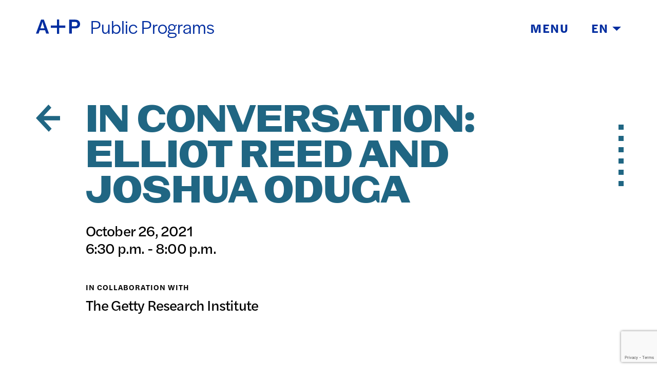

--- FILE ---
content_type: text/html; charset=UTF-8
request_url: https://artandpractice.org/public-programs/program/artist-talk-elliot-reed/
body_size: 10529
content:
<!doctype html>
  <html class="no-js" lang="en-US">
	<head>
		<meta charset="utf-8">
		<meta http-equiv="X-UA-Compatible" content="IE=edge">
		<meta name="viewport" content="width=device-width, initial-scale=1">
		<link rel="stylesheet" href="https://use.typekit.net/akj0tkj.css">
		<script src="https://kit.fontawesome.com/ecd6b2c17f.js" crossorigin="anonymous"></script>
    <link rel="icon" type="image/png" href="https://artandpractice.org/wp-content/themes/artandpractice2021/assets/img/favicon-96x96.png">
    <link rel="preconnect" href="https://fonts.googleapis.com">
		<link rel="preconnect" href="https://fonts.gstatic.com" crossorigin>
		<link href="https://fonts.googleapis.com/css2?family=Noto+Sans+JP:wght@700&family=Noto+Sans+SC:wght@700&display=swap" rel="stylesheet">
		<title>IN CONVERSATION: ELLIOT REED AND JOSHUA ODUGA &#8211; Art + Practice</title>
<meta name='robots' content='max-image-preview:large' />
	<style>img:is([sizes="auto" i], [sizes^="auto," i]) { contain-intrinsic-size: 3000px 1500px }</style>
	<link rel='dns-prefetch' href='//cdn.jsdelivr.net' />
<link rel='dns-prefetch' href='//cdnjs.cloudflare.com' />
<link rel='dns-prefetch' href='//www.google.com' />
<link rel='stylesheet' id='wp-block-library-css' href='https://artandpractice.org/wp-includes/css/dist/block-library/style.min.css?ver=6.8.3' type='text/css' media='all' />
<style id='classic-theme-styles-inline-css' type='text/css'>
/*! This file is auto-generated */
.wp-block-button__link{color:#fff;background-color:#32373c;border-radius:9999px;box-shadow:none;text-decoration:none;padding:calc(.667em + 2px) calc(1.333em + 2px);font-size:1.125em}.wp-block-file__button{background:#32373c;color:#fff;text-decoration:none}
</style>
<style id='global-styles-inline-css' type='text/css'>
:root{--wp--preset--aspect-ratio--square: 1;--wp--preset--aspect-ratio--4-3: 4/3;--wp--preset--aspect-ratio--3-4: 3/4;--wp--preset--aspect-ratio--3-2: 3/2;--wp--preset--aspect-ratio--2-3: 2/3;--wp--preset--aspect-ratio--16-9: 16/9;--wp--preset--aspect-ratio--9-16: 9/16;--wp--preset--color--black: #000000;--wp--preset--color--cyan-bluish-gray: #abb8c3;--wp--preset--color--white: #ffffff;--wp--preset--color--pale-pink: #f78da7;--wp--preset--color--vivid-red: #cf2e2e;--wp--preset--color--luminous-vivid-orange: #ff6900;--wp--preset--color--luminous-vivid-amber: #fcb900;--wp--preset--color--light-green-cyan: #7bdcb5;--wp--preset--color--vivid-green-cyan: #00d084;--wp--preset--color--pale-cyan-blue: #8ed1fc;--wp--preset--color--vivid-cyan-blue: #0693e3;--wp--preset--color--vivid-purple: #9b51e0;--wp--preset--gradient--vivid-cyan-blue-to-vivid-purple: linear-gradient(135deg,rgba(6,147,227,1) 0%,rgb(155,81,224) 100%);--wp--preset--gradient--light-green-cyan-to-vivid-green-cyan: linear-gradient(135deg,rgb(122,220,180) 0%,rgb(0,208,130) 100%);--wp--preset--gradient--luminous-vivid-amber-to-luminous-vivid-orange: linear-gradient(135deg,rgba(252,185,0,1) 0%,rgba(255,105,0,1) 100%);--wp--preset--gradient--luminous-vivid-orange-to-vivid-red: linear-gradient(135deg,rgba(255,105,0,1) 0%,rgb(207,46,46) 100%);--wp--preset--gradient--very-light-gray-to-cyan-bluish-gray: linear-gradient(135deg,rgb(238,238,238) 0%,rgb(169,184,195) 100%);--wp--preset--gradient--cool-to-warm-spectrum: linear-gradient(135deg,rgb(74,234,220) 0%,rgb(151,120,209) 20%,rgb(207,42,186) 40%,rgb(238,44,130) 60%,rgb(251,105,98) 80%,rgb(254,248,76) 100%);--wp--preset--gradient--blush-light-purple: linear-gradient(135deg,rgb(255,206,236) 0%,rgb(152,150,240) 100%);--wp--preset--gradient--blush-bordeaux: linear-gradient(135deg,rgb(254,205,165) 0%,rgb(254,45,45) 50%,rgb(107,0,62) 100%);--wp--preset--gradient--luminous-dusk: linear-gradient(135deg,rgb(255,203,112) 0%,rgb(199,81,192) 50%,rgb(65,88,208) 100%);--wp--preset--gradient--pale-ocean: linear-gradient(135deg,rgb(255,245,203) 0%,rgb(182,227,212) 50%,rgb(51,167,181) 100%);--wp--preset--gradient--electric-grass: linear-gradient(135deg,rgb(202,248,128) 0%,rgb(113,206,126) 100%);--wp--preset--gradient--midnight: linear-gradient(135deg,rgb(2,3,129) 0%,rgb(40,116,252) 100%);--wp--preset--font-size--small: 13px;--wp--preset--font-size--medium: 20px;--wp--preset--font-size--large: 36px;--wp--preset--font-size--x-large: 42px;--wp--preset--spacing--20: 0.44rem;--wp--preset--spacing--30: 0.67rem;--wp--preset--spacing--40: 1rem;--wp--preset--spacing--50: 1.5rem;--wp--preset--spacing--60: 2.25rem;--wp--preset--spacing--70: 3.38rem;--wp--preset--spacing--80: 5.06rem;--wp--preset--shadow--natural: 6px 6px 9px rgba(0, 0, 0, 0.2);--wp--preset--shadow--deep: 12px 12px 50px rgba(0, 0, 0, 0.4);--wp--preset--shadow--sharp: 6px 6px 0px rgba(0, 0, 0, 0.2);--wp--preset--shadow--outlined: 6px 6px 0px -3px rgba(255, 255, 255, 1), 6px 6px rgba(0, 0, 0, 1);--wp--preset--shadow--crisp: 6px 6px 0px rgba(0, 0, 0, 1);}:where(.is-layout-flex){gap: 0.5em;}:where(.is-layout-grid){gap: 0.5em;}body .is-layout-flex{display: flex;}.is-layout-flex{flex-wrap: wrap;align-items: center;}.is-layout-flex > :is(*, div){margin: 0;}body .is-layout-grid{display: grid;}.is-layout-grid > :is(*, div){margin: 0;}:where(.wp-block-columns.is-layout-flex){gap: 2em;}:where(.wp-block-columns.is-layout-grid){gap: 2em;}:where(.wp-block-post-template.is-layout-flex){gap: 1.25em;}:where(.wp-block-post-template.is-layout-grid){gap: 1.25em;}.has-black-color{color: var(--wp--preset--color--black) !important;}.has-cyan-bluish-gray-color{color: var(--wp--preset--color--cyan-bluish-gray) !important;}.has-white-color{color: var(--wp--preset--color--white) !important;}.has-pale-pink-color{color: var(--wp--preset--color--pale-pink) !important;}.has-vivid-red-color{color: var(--wp--preset--color--vivid-red) !important;}.has-luminous-vivid-orange-color{color: var(--wp--preset--color--luminous-vivid-orange) !important;}.has-luminous-vivid-amber-color{color: var(--wp--preset--color--luminous-vivid-amber) !important;}.has-light-green-cyan-color{color: var(--wp--preset--color--light-green-cyan) !important;}.has-vivid-green-cyan-color{color: var(--wp--preset--color--vivid-green-cyan) !important;}.has-pale-cyan-blue-color{color: var(--wp--preset--color--pale-cyan-blue) !important;}.has-vivid-cyan-blue-color{color: var(--wp--preset--color--vivid-cyan-blue) !important;}.has-vivid-purple-color{color: var(--wp--preset--color--vivid-purple) !important;}.has-black-background-color{background-color: var(--wp--preset--color--black) !important;}.has-cyan-bluish-gray-background-color{background-color: var(--wp--preset--color--cyan-bluish-gray) !important;}.has-white-background-color{background-color: var(--wp--preset--color--white) !important;}.has-pale-pink-background-color{background-color: var(--wp--preset--color--pale-pink) !important;}.has-vivid-red-background-color{background-color: var(--wp--preset--color--vivid-red) !important;}.has-luminous-vivid-orange-background-color{background-color: var(--wp--preset--color--luminous-vivid-orange) !important;}.has-luminous-vivid-amber-background-color{background-color: var(--wp--preset--color--luminous-vivid-amber) !important;}.has-light-green-cyan-background-color{background-color: var(--wp--preset--color--light-green-cyan) !important;}.has-vivid-green-cyan-background-color{background-color: var(--wp--preset--color--vivid-green-cyan) !important;}.has-pale-cyan-blue-background-color{background-color: var(--wp--preset--color--pale-cyan-blue) !important;}.has-vivid-cyan-blue-background-color{background-color: var(--wp--preset--color--vivid-cyan-blue) !important;}.has-vivid-purple-background-color{background-color: var(--wp--preset--color--vivid-purple) !important;}.has-black-border-color{border-color: var(--wp--preset--color--black) !important;}.has-cyan-bluish-gray-border-color{border-color: var(--wp--preset--color--cyan-bluish-gray) !important;}.has-white-border-color{border-color: var(--wp--preset--color--white) !important;}.has-pale-pink-border-color{border-color: var(--wp--preset--color--pale-pink) !important;}.has-vivid-red-border-color{border-color: var(--wp--preset--color--vivid-red) !important;}.has-luminous-vivid-orange-border-color{border-color: var(--wp--preset--color--luminous-vivid-orange) !important;}.has-luminous-vivid-amber-border-color{border-color: var(--wp--preset--color--luminous-vivid-amber) !important;}.has-light-green-cyan-border-color{border-color: var(--wp--preset--color--light-green-cyan) !important;}.has-vivid-green-cyan-border-color{border-color: var(--wp--preset--color--vivid-green-cyan) !important;}.has-pale-cyan-blue-border-color{border-color: var(--wp--preset--color--pale-cyan-blue) !important;}.has-vivid-cyan-blue-border-color{border-color: var(--wp--preset--color--vivid-cyan-blue) !important;}.has-vivid-purple-border-color{border-color: var(--wp--preset--color--vivid-purple) !important;}.has-vivid-cyan-blue-to-vivid-purple-gradient-background{background: var(--wp--preset--gradient--vivid-cyan-blue-to-vivid-purple) !important;}.has-light-green-cyan-to-vivid-green-cyan-gradient-background{background: var(--wp--preset--gradient--light-green-cyan-to-vivid-green-cyan) !important;}.has-luminous-vivid-amber-to-luminous-vivid-orange-gradient-background{background: var(--wp--preset--gradient--luminous-vivid-amber-to-luminous-vivid-orange) !important;}.has-luminous-vivid-orange-to-vivid-red-gradient-background{background: var(--wp--preset--gradient--luminous-vivid-orange-to-vivid-red) !important;}.has-very-light-gray-to-cyan-bluish-gray-gradient-background{background: var(--wp--preset--gradient--very-light-gray-to-cyan-bluish-gray) !important;}.has-cool-to-warm-spectrum-gradient-background{background: var(--wp--preset--gradient--cool-to-warm-spectrum) !important;}.has-blush-light-purple-gradient-background{background: var(--wp--preset--gradient--blush-light-purple) !important;}.has-blush-bordeaux-gradient-background{background: var(--wp--preset--gradient--blush-bordeaux) !important;}.has-luminous-dusk-gradient-background{background: var(--wp--preset--gradient--luminous-dusk) !important;}.has-pale-ocean-gradient-background{background: var(--wp--preset--gradient--pale-ocean) !important;}.has-electric-grass-gradient-background{background: var(--wp--preset--gradient--electric-grass) !important;}.has-midnight-gradient-background{background: var(--wp--preset--gradient--midnight) !important;}.has-small-font-size{font-size: var(--wp--preset--font-size--small) !important;}.has-medium-font-size{font-size: var(--wp--preset--font-size--medium) !important;}.has-large-font-size{font-size: var(--wp--preset--font-size--large) !important;}.has-x-large-font-size{font-size: var(--wp--preset--font-size--x-large) !important;}
:where(.wp-block-post-template.is-layout-flex){gap: 1.25em;}:where(.wp-block-post-template.is-layout-grid){gap: 1.25em;}
:where(.wp-block-columns.is-layout-flex){gap: 2em;}:where(.wp-block-columns.is-layout-grid){gap: 2em;}
:root :where(.wp-block-pullquote){font-size: 1.5em;line-height: 1.6;}
</style>
<link rel='stylesheet' id='trp-language-switcher-style-css' href='https://artandpractice.org/wp-content/plugins/translatepress-multilingual/assets/css/trp-language-switcher.css?ver=3.0' type='text/css' media='all' />
<link rel='stylesheet' id='flickity-css-css' href='https://cdn.jsdelivr.net/npm/flickity@2/dist/flickity.min.css?ver=6.8.3' type='text/css' media='all' />
<link rel='stylesheet' id='flickity-fade-css-css' href='https://cdn.jsdelivr.net/npm/flickity-fade@1/flickity-fade.css?ver=6.8.3' type='text/css' media='all' />
<link rel='stylesheet' id='app-css' href='https://artandpractice.org/wp-content/themes/artandpractice2021/assets/css/app.css?ver=1.43' type='text/css' media='all' />
<style id='block-visibility-screen-size-styles-inline-css' type='text/css'>
/* Large screens (desktops, 992px and up) */
@media ( min-width: 992px ) {
	.block-visibility-hide-large-screen {
		display: none !important;
	}
}

/* Medium screens (tablets, between 768px and 992px) */
@media ( min-width: 768px ) and ( max-width: 991.98px ) {
	.block-visibility-hide-medium-screen {
		display: none !important;
	}
}

/* Small screens (mobile devices, less than 768px) */
@media ( max-width: 767.98px ) {
	.block-visibility-hide-small-screen {
		display: none !important;
	}
}
</style>
<script type="text/javascript" src="https://artandpractice.org/wp-content/plugins/jquery-manager/assets/js/jquery-3.5.1.min.js" id="jquery-core-js"></script>
<script type="text/javascript" src="https://artandpractice.org/wp-content/plugins/jquery-manager/assets/js/jquery-migrate-3.3.0.min.js" id="jquery-migrate-js"></script>
<link rel="https://api.w.org/" href="https://artandpractice.org/wp-json/" /><link rel="alternate" title="JSON" type="application/json" href="https://artandpractice.org/wp-json/wp/v2/public_program/2127" /><link rel="EditURI" type="application/rsd+xml" title="RSD" href="https://artandpractice.org/xmlrpc.php?rsd" />
<meta name="generator" content="WordPress 6.8.3" />
<link rel="canonical" href="https://artandpractice.org/public-programs/program/artist-talk-elliot-reed/" />
<link rel='shortlink' href='https://artandpractice.org/?p=2127' />
<link rel="alternate" title="oEmbed (JSON)" type="application/json+oembed" href="https://artandpractice.org/wp-json/oembed/1.0/embed?url=https%3A%2F%2Fartandpractice.org%2Fpublic-programs%2Fprogram%2Fartist-talk-elliot-reed%2F" />
<link rel="alternate" title="oEmbed (XML)" type="text/xml+oembed" href="https://artandpractice.org/wp-json/oembed/1.0/embed?url=https%3A%2F%2Fartandpractice.org%2Fpublic-programs%2Fprogram%2Fartist-talk-elliot-reed%2F&#038;format=xml" />

		<!-- GA Google Analytics @ https://m0n.co/ga -->
		<script async src="https://www.googletagmanager.com/gtag/js?id=G-VTG9RXYCQY"></script>
		<script>
			window.dataLayer = window.dataLayer || [];
			function gtag(){dataLayer.push(arguments);}
			gtag('js', new Date());
			gtag('config', 'G-VTG9RXYCQY');
		</script>

	<link rel="alternate" hreflang="en-US" href="https://artandpractice.org/public-programs/program/artist-talk-elliot-reed/"/>
<link rel="alternate" hreflang="es-MX" href="https://artandpractice.org/es/public-programs/program/artist-talk-elliot-reed/"/>
<link rel="alternate" hreflang="zh-CN" href="https://artandpractice.org/zh/public-programs/program/artist-talk-elliot-reed/"/>
<link rel="alternate" hreflang="ja" href="https://artandpractice.org/ja/public-programs/program/artist-talk-elliot-reed/"/>
<link rel="alternate" hreflang="en" href="https://artandpractice.org/public-programs/program/artist-talk-elliot-reed/"/>
<link rel="alternate" hreflang="es" href="https://artandpractice.org/es/public-programs/program/artist-talk-elliot-reed/"/>
<link rel="alternate" hreflang="zh" href="https://artandpractice.org/zh/public-programs/program/artist-talk-elliot-reed/"/>

		
	</head>
	<body class="wp-singular public_program-template-default single single-public_program postid-2127 wp-theme-artandpractice2021 translatepress-en_US not-home post-type-public_program page-public-programs page-program page-artist-talk-elliot-reed">
    
    <header>
  <div class="grid-container">
    <div class="grid-x grid-margin-x align-bottom">
      <div class="cell shrink">
        <a href="/">
                    <svg version="1.1" id="Layer_1" xmlns="http://www.w3.org/2000/svg" xmlns:xlink="http://www.w3.org/1999/xlink" x="0px" y="0px" viewBox="0 0 110.4 36.38" xml:space="preserve" preserveAspectRatio="none">
            <g>
              <path class="st0" d="M109.62,7.24c-0.52-1.28-1.26-2.43-2.21-3.45c-0.98-1.08-2.23-1.9-3.73-2.47c-1.5-0.57-3.25-0.85-5.25-0.85
                h-15.3v35.34h6.65v-13.3h8.93c1.87,0,3.52-0.26,4.96-0.78c1.44-0.52,2.66-1.26,3.66-2.21c1-0.95,1.76-2.1,2.28-3.44
                c0.52-1.35,0.78-2.86,0.78-4.54C110.4,9.96,110.14,8.52,109.62,7.24z M102.25,15.72c-1.03,1.01-2.56,1.52-4.58,1.52h-7.89V6.12
                h7.98c1.93,0,3.42,0.47,4.47,1.4c1.05,0.93,1.57,2.3,1.57,4.11C103.8,13.34,103.28,14.71,102.25,15.72z"/>
              <polygon class="st0" points="58.22,0 52.57,0 52.57,15.37 37.2,15.37 37.2,21.01 52.57,21.01 52.57,36.38 58.22,36.38 58.22,21.01
                73.58,21.01 73.58,15.37 58.22,15.37   "/>
              <path class="st0" d="M12.83,0.47L0,35.82h6.65l2.85-8.41h13.4l2.8,8.41h7.03L19.86,0.47H12.83z M11.12,22.56l2.8-8.17
                c0.28-0.82,0.56-1.74,0.83-2.73c0.27-1,0.51-1.92,0.74-2.78c0.25-1.01,0.51-2.01,0.76-2.99h0.1c0.19,0.86,0.4,1.76,0.62,2.71
                c0.19,0.82,0.42,1.73,0.69,2.73c0.27,1,0.58,2.02,0.93,3.07l2.71,8.17H11.12z"/>
            </g>
          </svg>
                  </a>
      </div>
      <div class="cell shrink">
        <div class="page-title">
                                        Public Programs                                                                </div>
      </div>
      <div class="cell auto text-right">
        <div class="toggles">
          <a href="#" class="menu-toggle menu-toggle-open">Menu</a>
          <a href="#" class="menu-toggle menu-toggle-close">Close</a>
          <a href="#" class="language-toggle">EN
            <svg class="caret-down" version="1.1" id="Layer_1" xmlns="http://www.w3.org/2000/svg" xmlns:xlink="http://www.w3.org/1999/xlink" x="0px" y="0px" viewBox="0 0 14 7" xml:space="preserve">
              <polygon id="ap-caret-down" class="st0" points="7,7 14,0 0,0 "/>
            </svg>
            <svg class="caret-up" version="1.1" id="Layer_1" xmlns="http://www.w3.org/2000/svg" xmlns:xlink="http://www.w3.org/1999/xlink" x="0px" y="0px" viewBox="0 0 14 7" xml:space="preserve">
              <polygon id="ap-caret-up" class="st0" points="7,0 14,7 0,7 "/>
            </svg>
          </a>
        </div>
      </div>
    </div>
  </div>
  <div class="main-menu">
    <div class="grid-container">
      <div class="grid-x grid-margin-x">
        <div class="cell">
          <a href="/about" class="red">About</a>
          <a href="/education" class="yellow">Education</a>
          <a href="/foster-youth-programs" class="p-113c">Foster Youth</a>
          <a href="/exhibitions" class="green">Exhibitions</a>
          <a href="/public-programs" class="teal">Public Programs</a>
          <a href="/archive/exhibitions" class="blue">Archive</a>
          <a href="/donate" class="purple">Donate</a>
        </div>
      </div>
    </div>
  </div>
  <div class="language-menu">
    <div class="grid-container">
      <div class="grid-x grid-margin-x">
        <div class="cell" data-no-translation>
                                            <a href="https://artandpractice.org/public-programs/program/artist-talk-elliot-reed/" class="red">English</a>
                                                                                              <a href="https://artandpractice.org/es/public-programs/program/artist-talk-elliot-reed/" class="yellow">Español</a>
                                                                                              <a href="https://artandpractice.org/zh/public-programs/program/artist-talk-elliot-reed/" class="green">普通话</a>
                                                                                              <a href="https://artandpractice.org/ja/public-programs/program/artist-talk-elliot-reed/" class="blue">日本語</a>
                              </div>
      </div>
    </div>
  </div>
</header>

<main>

  
  
  <div class="details details-rsvp " id="details" data-magellan-target="details">
    <div class="grid-container">
      <div class="grid-x grid-margin-x">
        <div class="cell medium-1">
          <a href="https://artandpractice.org/public-programs/" class="back">
            <svg version="1.1" id="Layer_1" xmlns="http://www.w3.org/2000/svg" xmlns:xlink="http://www.w3.org/1999/xlink" x="0px" y="0px" viewBox="0 0 44 50" xml:space="preserve">
              <path d="M44,28.99H14.5l14.17,15.33L23.42,50L5.29,30.4l-0.04,0.04L0,24.75l0.04-0.04L0,24.68l5.25-5.68l0.03,0.04
              L22.89,0l5.25,5.68L14.02,20.96H44V28.99z"/>
            </svg>
          </a>
        </div>
        <div class="cell medium-10">
          <h1>IN CONVERSATION: ELLIOT REED AND JOSHUA ODUGA</h1>
          <div class="date">
            <p class="deck">
              October 26, 2021<br>
              6:30 p.m. - 8:00 p.m.            </p>
          </div>
          <div class="collaboration">
            <div class="grid-x grid-margin-x align-justify">
              <div class="cell medium-6">
                                <h4>In Collaboration With</h4>
                <p class="deck">
                  The Getty Research Institute                </p>
                              </div>
                          </div>
          </div>
          <div class="grid-x grid-margin-x">
            <div class="cell medium-10">
                                                <div class="responsive-embed widescreen">
                    <iframe width="560" height="315" src="https://www.youtube.com/embed/eBKiX7dHI-8" title="YouTube video player" frameborder="0" allow="accelerometer; autoplay; clipboard-write; encrypted-media; gyroscope; picture-in-picture" allowfullscreen></iframe>                  </div>
                                          </div>
          </div>
        </div>
      </div>
    </div>
  </div>

  
      <div class="transcription" id="transcription" data-magellan-target="transcription">
    <div class="grid-container">
      <div class="grid-x grid-margin-x">
        <div class="cell medium-offset-1 medium-10">
          <h2>
            <a href="https://artandpractice.org/wp-content/uploads/2021/09/In-Conversation-Elliot-Reed-Program.pdf" target="_blank">
              View Transcription
              <svg version="1.1" id="Layer_1" xmlns="http://www.w3.org/2000/svg" xmlns:xlink="http://www.w3.org/1999/xlink" x="0px" y="0px" viewBox="0 0 324 324" xml:space="preserve">
                <path class="st0" d="M139.3,171.7c1.5,1.3,2.2,3.4,2.2,6.2c0,2.9-0.6,5.3-1.9,7c-1.3,1.8-3.8,2.7-7.5,2.9h-4v-18.1h4
                  C135.4,169.7,137.8,170.4,139.3,171.7z M193.2,170.8H187v33.7h6c4.8,0,8.2-1.3,10.3-3.8c2.1-2.5,3.1-6.8,3.1-12.9v-0.3
                  c0-6.1-1-10.4-3.1-12.9C201.3,172.1,197.9,170.8,193.2,170.8z M306,130.7v113.8h-64.6v53.9H18V25.6h223.4v105.1H306z M215,244.5
                  H79.8V130.7H215v-25.3L166.2,52H44.4v220H215V244.5z M152.3,163.7c-3.9-3.1-10-4.6-18.3-4.6h-23.6v56.9H128v-18.3h4.5
                  c8.7,0,15.2-1.9,19.3-5.6c4.1-3.7,6.2-8.5,6.2-14.4C158.1,171.5,156.2,166.8,152.3,163.7z M224.6,187.8c0-5.2-0.8-9.6-2.3-13.2
                  c-1.5-3.6-3.6-6.6-6.3-8.9c-2.7-2.3-5.9-3.9-9.5-5c-3.7-1-7.6-1.5-11.9-1.5h-25.1v56.9h24.3c4.3,0,8.3-0.5,12.1-1.6
                  c3.8-1.1,7-2.7,9.8-5c2.8-2.3,5-5.2,6.6-8.8C223.8,197.1,224.6,192.8,224.6,187.8z M279.4,159.1h-42.9v56.9h17.6v-20h16.7v-12.4
                  h-16.7v-12.1h25.3V159.1z"/>
              </svg>
            </a>
          </h2>
        </div>
      </div>
    </div>
  </div>
  
  <div class="the-content" id="the-content" data-magellan-target="the-content">
    <div class="grid-container">
      <div class="grid-x grid-margin-x">
        <div class="cell medium-offset-1 medium-10">
          <div class="text">
            
<p>Join artist and director Elliot Reed for an intimate conversation with Art + Practice’s Public Programs and Exhibitions Manager Joshua Oduga. Through an exploration of Ellliot&#8217;s history as an artist, Reed and Oduga will discuss ideas of site specificity, technology, collaboration, and sculpture, exploring how these ideas have&nbsp;informed Reed&#8217;s works. This discussion will provide opportunities for the audience to deeply engage with select works by Reed.</p>



<p><strong>This program will be pre-recorded and shared via A+P’s website on October 26th at 6:30 p.m. This means that anyone interested in attending this program from anywhere in the world is welcome, all you need is an internet connection! No RSVP is necessary.</strong></p>



<p>If you would like a reminder and information about future programs, please RSVP <a href="https://www.eventbrite.com/e/in-conversation-elliot-reed-and-joshua-oduga-tickets-170470866952">HERE</a>. A link to view the program will be emailed to all of those on the RSVP list on October 26, 2021.</p>
          </div>
                  </div>
      </div>
    </div>
  </div>

      <div class="images grid-images-container" id="select-works" data-magellan-target="select-works">
    <div class="grid-container">
      <div class="grid-x grid-margin-x">
        <div class="cell medium-offset-1 medium-10">
          <div class="grid">
            <div class="grid-sizer"></div>
                        <div class="grid-item">
              <img src="https://artandpractice.org/wp-content/uploads/2021/09/PS1_This-Longing-Vessel_028-scaled.jpg" alt="This Longing Vessel (all works Elliot Reed) - Kris Graves." />
            </div>
                        <div class="grid-item">
              <img src="https://artandpractice.org/wp-content/uploads/2021/09/PS1_This-Longing-Vessel_105-scaled.jpg" alt="Duets at MoMA PS1 with Ron Athey (credit Walter Wlodarczyk)." />
            </div>
                        <div class="grid-item">
              <img src="https://artandpractice.org/wp-content/uploads/2021/09/walter-wlodarczyk-2021-02-20-_87A8055.jpg" alt="Duets at MoMA PS1 with Ron Athey (credit Walter Wlodarczyk)." />
            </div>
                      </div>
        </div>
      </div>
    </div>
    <div class="carousel-masonry-container">
      <div class="grid-container fluid">
        <div class="grid-x grid-margin-x">
          <div class="cell medium-1 hide-for-small-only">
            <div class="previous next-previous">
              <i class="fal fa-angle-left"></i>
            </div>
          </div>
          <div class="cell medium-10">
            <div class="carousel-masonry">
                            <div class="carousel-cell">
                <div class="content">
                  <div class="grid-x grid-margin-x align-bottom">
                    <div class="cell medium-offset-1 medium-7">
                      <div class="image-container background-contain" style="background-image: url(https://artandpractice.org/wp-content/uploads/2021/09/PS1_This-Longing-Vessel_028-scaled.jpg);"></div>
                    </div>
                    <div class="cell medium-3">
                      <p>This Longing Vessel (all works Elliot Reed) &#8211; Kris Graves.</p>
                    </div>
                  </div>
                </div>
              </div>
                            <div class="carousel-cell">
                <div class="content">
                  <div class="grid-x grid-margin-x align-bottom">
                    <div class="cell medium-offset-1 medium-7">
                      <div class="image-container background-contain" style="background-image: url(https://artandpractice.org/wp-content/uploads/2021/09/PS1_This-Longing-Vessel_105-scaled.jpg);"></div>
                    </div>
                    <div class="cell medium-3">
                      <p>Duets at MoMA PS1 with Ron Athey (credit Walter Wlodarczyk).</p>
                    </div>
                  </div>
                </div>
              </div>
                            <div class="carousel-cell">
                <div class="content">
                  <div class="grid-x grid-margin-x align-bottom">
                    <div class="cell medium-offset-1 medium-7">
                      <div class="image-container background-contain" style="background-image: url(https://artandpractice.org/wp-content/uploads/2021/09/walter-wlodarczyk-2021-02-20-_87A8055.jpg);"></div>
                    </div>
                    <div class="cell medium-3">
                      <p>Duets at MoMA PS1 with Ron Athey (credit Walter Wlodarczyk).</p>
                    </div>
                  </div>
                </div>
              </div>
                          </div>
          </div>
          <div class="cell medium-1 hide-for-small-only">
            <div class="next next-previous">
              <i class="fal fa-angle-right"></i>
            </div>
          </div>
        </div>
      </div>
      <div class="close">
        <span class="fal fa-times"></span>
      </div>
    </div>
  </div>
  
  
    <div class="speakers" id="speakers" data-magellan-target="speakers">
    <div class="grid-container">
      <div class="grid-x grid-margin-x">
        <div class="cell medium-offset-1 medium-10">
           <h2>Speakers</h2>
                      <div class="grid-x grid-margin-x grid-speaker">
             <div class="cell medium-5">
              <div class="headshot">
                                                 <p>
                  <img src="https://artandpractice.org/wp-content/uploads/2021/09/Screen_Standard-000021040015.jpg" alt="" />
                 </p>
                                 </div>
             </div>
             <div class="cell medium-7">
              <p><strong>Elliot Reed</strong> is an artist and director based in New York. He assembles bodies, movement, and narrative within exhibition space, wielding performance as a tool. Their projects span video, dance, performance, and sculpture highlighting the ways seen (and unseen) actors make their mark.</p>
<p>Elliot is a 2019 danceWEB scholar, 2019–20 Artist in Residence at The Studio Museum in Harlem, and recipient of the 2019 Rema Hort Mann Emerging Artist Grant. Exhibitions include a commission with JACK Quartet (2021), Metro Pictures (2021), MoMA PS1 (2020/21), OCD Chinatown (2021), The Getty Center (2018), Hammer Museum (2016), Dorothy Chandler Pavilion (2018), The Broad (2017), and performances in Tokyo, Osaka, London, Mexico City, Vienna, and Hamburg. Their first solo show ‘Rhythm’ opened September 2021 at Kunsthaus Glarus.</p>
             </div>
           </div>
                      <div class="grid-x grid-margin-x grid-speaker">
             <div class="cell medium-5">
              <div class="headshot">
                                                 <p>
                  <img src="https://artandpractice.org/wp-content/uploads/2021/09/artpractice_A_08062021-16204-scaled.jpg" alt="" />
                 </p>
                                 </div>
             </div>
             <div class="cell medium-7">
              <p><strong>Joshua Oduga</strong> is Art + Practice&#8217;s Public Programs and Exhibitions Manager. He has over a decade of expertise working directly with artists, communities, and artistic organizations. Much of his work during this time has focused on bridging the gap between groups of artists and the communities they work in, always working towards the free exchange of resources and ideas. In addition to working at A+P, Joshua continues to work as an independent curator and musician, focusing on emerging technologies and collaboration in artistic practices.</p>
             </div>
           </div>
                   </div>
      </div>
    </div>
  </div>
  
  
      <div class="other-programs" id="other-programs" data-magellan-target="other-programs">
    <div class="grid-container">
      <div class="grid-x grid-margin-x">
        <div class="cell medium-offset-1 medium-10">
         <h2>Other Programs in this Series</h2>
          <div class="grid-x grid-margin-x small-up-1 medium-up-3" data-equalizer data-equalize-on="medium" data-equalize-by-row="true">
                                  <div class="cell">
                            <div class="public-program-abstract" data-equalizer-watch>
  <div class="image-date-box">
            <div class="image-container">
      <a href="https://artandpractice.org/public-programs/program/artist-talk-marjani-forte-saunders/" class="responsive-embed landscape image background-contain" style="background-image: url(https://artandpractice.org/wp-content/uploads/2021/09/7NMS_ProcessPhoto_MarjaniSaturn.jpg);"></a>
    </div>
        <div class="grid-x grid-margin-x">
      <div class="cell shrink">
        <div class="box">
          <span class="weekday">Tue</span>
          <span class="day">12</span>
          <span class="month">Oct</span>
                      <!--
            <img src="https://artandpractice.org/wp-content/themes/artandpractice2021/assets/img/ap-event-slash.png" alt="" class="slash">
            -->
                  </div>
      </div>
      <div class="cell auto">
        <p class="deck">
          <a href="https://artandpractice.org/public-programs/program/artist-talk-marjani-forte-saunders/">
            ARTIST TALK: MARJANI FORTE-SAUNDERS          </a>
        </p>
        <h4>
          October 12, 2021<br>
          6:30 p.m. - 8:00 p.m.        </h4>
                <h4>This event has passed, WATCH THE ARCHIVED LIVESTREAM</h4>
                              </div>
    </div>
  </div>
</div>
            </div>
                                    <div class="cell">
                            <div class="public-program-abstract" data-equalizer-watch>
  <div class="image-date-box">
            <div class="image-container">
      <a href="https://artandpractice.org/public-programs/program/food-for-thought-a-toast-to-blondell-with-korsha-wilson/" class="responsive-embed landscape image background-contain" style="background-image: url(https://artandpractice.org/wp-content/uploads/2021/09/Korsha-Wilson-Headshot.jpg);"></a>
    </div>
        <div class="grid-x grid-margin-x">
      <div class="cell shrink">
        <div class="box">
          <span class="weekday">Tue</span>
          <span class="day">2</span>
          <span class="month">Nov</span>
                      <!--
            <img src="https://artandpractice.org/wp-content/themes/artandpractice2021/assets/img/ap-event-slash.png" alt="" class="slash">
            -->
                  </div>
      </div>
      <div class="cell auto">
        <p class="deck">
          <a href="https://artandpractice.org/public-programs/program/food-for-thought-a-toast-to-blondell-with-korsha-wilson/">
            FOOD FOR THOUGHT: A TOAST TO BLONDELL WITH KORSHA WILSON          </a>
        </p>
        <h4>
          November 2, 2021<br>
          6:30 p.m. - 8:00 p.m.        </h4>
                <h4>This event has passed, WATCH THE ARCHIVED LIVESTREAM</h4>
                              </div>
    </div>
  </div>
</div>
            </div>
                                    <div class="cell">
                            <div class="public-program-abstract" data-equalizer-watch>
  <div class="image-date-box">
            <div class="image-container">
      <a href="https://artandpractice.org/public-programs/program/exploring-the-archives-the-archive-in-exhibition-making/" class="responsive-embed landscape image background-contain" style="background-image: url(https://artandpractice.org/wp-content/uploads/2021/09/Untitled-1.jpg);"></a>
    </div>
        <div class="grid-x grid-margin-x">
      <div class="cell shrink">
        <div class="box">
          <span class="weekday">Wed</span>
          <span class="day">3</span>
          <span class="month">Nov</span>
                      <!--
            <img src="https://artandpractice.org/wp-content/themes/artandpractice2021/assets/img/ap-event-slash.png" alt="" class="slash">
            -->
                  </div>
      </div>
      <div class="cell auto">
        <p class="deck">
          <a href="https://artandpractice.org/public-programs/program/exploring-the-archives-the-archive-in-exhibition-making/">
            EXPLORING THE ARCHIVES: THE ARCHIVE IN EXHIBITION MAKING          </a>
        </p>
        <h4>
          November 3, 2021<br>
          6:30 p.m. - 8:00 p.m.        </h4>
                <h4>This event has passed, WATCH THE ARCHIVED LIVESTREAM</h4>
                              </div>
    </div>
  </div>
</div>
            </div>
                                    <div class="cell">
                            <div class="public-program-abstract" data-equalizer-watch>
  <div class="image-date-box">
            <div class="image-container">
      <a href="https://artandpractice.org/public-programs/program/food-for-thought-a-toast-to-blondell-with-jazmin-urrea/" class="responsive-embed landscape image background-contain" style="background-image: url(https://artandpractice.org/wp-content/uploads/2021/09/Screen_Standard-Jazmins-Quince-Anos.jpg);"></a>
    </div>
        <div class="grid-x grid-margin-x">
      <div class="cell shrink">
        <div class="box">
          <span class="weekday">Tue</span>
          <span class="day">9</span>
          <span class="month">Nov</span>
                      <!--
            <img src="https://artandpractice.org/wp-content/themes/artandpractice2021/assets/img/ap-event-slash.png" alt="" class="slash">
            -->
                  </div>
      </div>
      <div class="cell auto">
        <p class="deck">
          <a href="https://artandpractice.org/public-programs/program/food-for-thought-a-toast-to-blondell-with-jazmin-urrea/">
            FOOD FOR THOUGHT: A TOAST TO BLONDELL WITH JAZMIN URREA          </a>
        </p>
        <h4>
          November 9, 2021<br>
          6:30 p.m. - 8:00 p.m.        </h4>
                <h4>This event has passed, WATCH THE ARCHIVED LIVESTREAM</h4>
                              </div>
    </div>
  </div>
</div>
            </div>
                                    <div class="cell">
                            <div class="public-program-abstract" data-equalizer-watch>
  <div class="image-date-box">
            <div class="image-container">
      <a href="https://artandpractice.org/public-programs/program/artist-talk-jay-carlo/" class="responsive-embed landscape image background-contain" style="background-image: url(https://artandpractice.org/wp-content/uploads/2021/09/Screen_Standard-2.-photo-cred-Farah-Sosa.jpg);"></a>
    </div>
        <div class="grid-x grid-margin-x">
      <div class="cell shrink">
        <div class="box">
          <span class="weekday">Wed</span>
          <span class="day">10</span>
          <span class="month">Nov</span>
                      <!--
            <img src="https://artandpractice.org/wp-content/themes/artandpractice2021/assets/img/ap-event-slash.png" alt="" class="slash">
            -->
                  </div>
      </div>
      <div class="cell auto">
        <p class="deck">
          <a href="https://artandpractice.org/public-programs/program/artist-talk-jay-carlo/">
            IN CONVERSATION: JAY CARLON AND JOSHUA ODUGA          </a>
        </p>
        <h4>
          November 10, 2021<br>
          6:30 p.m. - 8:00 p.m.        </h4>
                <h4>This event has passed, WATCH THE ARCHIVED LIVESTREAM</h4>
                              </div>
    </div>
  </div>
</div>
            </div>
                                    <div class="cell">
                            <div class="public-program-abstract" data-equalizer-watch>
  <div class="image-date-box">
            <div class="image-container">
      <a href="https://artandpractice.org/public-programs/program/food-for-thought-a-toast-to-blondell-with-nes-abegaze/" class="responsive-embed landscape image background-contain" style="background-image: url(https://artandpractice.org/wp-content/uploads/2021/09/Screen_Standard-Nes_Super-8.jpg);"></a>
    </div>
        <div class="grid-x grid-margin-x">
      <div class="cell shrink">
        <div class="box">
          <span class="weekday">Tue</span>
          <span class="day">16</span>
          <span class="month">Nov</span>
                      <!--
            <img src="https://artandpractice.org/wp-content/themes/artandpractice2021/assets/img/ap-event-slash.png" alt="" class="slash">
            -->
                  </div>
      </div>
      <div class="cell auto">
        <p class="deck">
          <a href="https://artandpractice.org/public-programs/program/food-for-thought-a-toast-to-blondell-with-nes-abegaze/">
            FOOD FOR THOUGHT: A TOAST TO BLONDELL WITH NESANET TESHAGER ABEGAZE          </a>
        </p>
        <h4>
          November 16, 2021<br>
          6:30 p.m. - 8:00 p.m.        </h4>
                <h4>This event has passed, WATCH THE ARCHIVED LIVESTREAM</h4>
                              </div>
    </div>
  </div>
</div>
            </div>
                                    <div class="cell">
                            <div class="public-program-abstract" data-equalizer-watch>
  <div class="image-date-box">
            <div class="image-container">
      <a href="https://artandpractice.org/public-programs/program/artist-talk-ligia-lewi/" class="responsive-embed landscape image background-contain" style="background-image: url(https://artandpractice.org/wp-content/uploads/2021/09/Screen_Standard-deader-than-dead_photo1a_Ligia-Lewis-1000x563.jpg);"></a>
    </div>
        <div class="grid-x grid-margin-x">
      <div class="cell shrink">
        <div class="box">
          <span class="weekday">Wed</span>
          <span class="day">17</span>
          <span class="month">Nov</span>
                      <!--
            <img src="https://artandpractice.org/wp-content/themes/artandpractice2021/assets/img/ap-event-slash.png" alt="" class="slash">
            -->
                  </div>
      </div>
      <div class="cell auto">
        <p class="deck">
          <a href="https://artandpractice.org/public-programs/program/artist-talk-ligia-lewi/">
            ARTIST TALK: LIGIA LEWIS          </a>
        </p>
        <h4>
          November 17, 2021<br>
          6:30 p.m. - 8:00 p.m.        </h4>
                <h4>This event has passed, WATCH THE ARCHIVED LIVESTREAM</h4>
                              </div>
    </div>
  </div>
</div>
            </div>
                                  </div>
        </div>
      </div>
    </div>
  </div>
  
</main>


<div class="jump-boxes">
  <div class="box-labels" data-magellan data-animation-easing="swing" data-offset="100">
    <a class="box-label" href="#details">
      <span class="label">Intro</span>
      <span class="box"></span>
    </a>
        <a class="box-label" href="#transcription">
      <span class="label">transcription</span>
      <span class="box"></span>
    </a>
        <a class="box-label" href="#the-content">
      <span class="label">Info</span>
      <span class="box"></span>
    </a>
        <a class="box-label" href="#select-works">
      <span class="label">Select Works</span>
      <span class="box"></span>
    </a>
            <a class="box-label" href="#speakers">
      <span class="label">Speakers</span>
      <span class="box"></span>
    </a>
                <a class="box-label" href="#other-programs">
      <span class="label">Other Programs</span>
      <span class="box"></span>
    </a>
      </div>
</div>

    <footer>
  <div class="grid-container">
    <div class="grid-x grid-margin-x">
      <div class="cell medium-2">
        <a href="/" class="logo-bottom">
          <svg version="1.1" id="Layer_1" xmlns="http://www.w3.org/2000/svg" xmlns:xlink="http://www.w3.org/1999/xlink" x="0px" y="0px" viewBox="0 0 110.4 36.38" xml:space="preserve" preserveAspectRatio="none">
            <g>
              <path class="st0" d="M109.62,7.24c-0.52-1.28-1.26-2.43-2.21-3.45c-0.98-1.08-2.23-1.9-3.73-2.47c-1.5-0.57-3.25-0.85-5.25-0.85
                h-15.3v35.34h6.65v-13.3h8.93c1.87,0,3.52-0.26,4.96-0.78c1.44-0.52,2.66-1.26,3.66-2.21c1-0.95,1.76-2.1,2.28-3.44
                c0.52-1.35,0.78-2.86,0.78-4.54C110.4,9.96,110.14,8.52,109.62,7.24z M102.25,15.72c-1.03,1.01-2.56,1.52-4.58,1.52h-7.89V6.12
                h7.98c1.93,0,3.42,0.47,4.47,1.4c1.05,0.93,1.57,2.3,1.57,4.11C103.8,13.34,103.28,14.71,102.25,15.72z"/>
              <polygon class="st0" points="58.22,0 52.57,0 52.57,15.37 37.2,15.37 37.2,21.01 52.57,21.01 52.57,36.38 58.22,36.38 58.22,21.01
                73.58,21.01 73.58,15.37 58.22,15.37   "/>
              <path class="st0" d="M12.83,0.47L0,35.82h6.65l2.85-8.41h13.4l2.8,8.41h7.03L19.86,0.47H12.83z M11.12,22.56l2.8-8.17
                c0.28-0.82,0.56-1.74,0.83-2.73c0.27-1,0.51-1.92,0.74-2.78c0.25-1.01,0.51-2.01,0.76-2.99h0.1c0.19,0.86,0.4,1.76,0.62,2.71
                c0.19,0.82,0.42,1.73,0.69,2.73c0.27,1,0.58,2.02,0.93,3.07l2.71,8.17H11.12z"/>
            </g>
          </svg>
        </a>
      </div>
      <div class="cell medium-4">
        <div class="grid-x grid-margin-x">
          <div class="cell medium-6">
                                                                  <p>
                <strong>Exhibition Space</strong><br>
                <a href="https://www.google.com/maps/place/Art+%2B+Practice+Exhibition+Space/@34.0045237,-118.3317402,15z/data=!4m2!3m1!1s0x0:0x8e21d1f649c81d0f?sa=X&ved=2ahUKEwil1KKzyq7yAhXLu54KHdUFBCwQ_BIwG3oECFAQBQ" target="blank">
                  3401 W. 43rd Place<br />
Los Angeles, CA 90008                </a>
                <br>
                Tues–Sat: 11:00 a.m.–5:00 p.m.              </p>
                                  </div>
          <div class="cell medium-6">
                                                                  <p>
                <strong>Public Programs Space</strong><br>
                <a href="https://www.google.com/maps/place/Art+%2B+Practice+Public+Program+Space/@34.0049485,-118.3334244,17z/data=!3m1!4b1!4m5!3m4!1s0x80c2b789d42b6b4f:0xc0606dcc71af4c34!8m2!3d34.0049442!4d-118.331295" target="blank">
                  4334 Degnan Blvd<br />
Los Angeles, CA 90008                </a>
                <br>
                Open for scheduled programs only              </p>
                                  </div>
        </div>
        <div class="member-text">
            <p>A+P is a proud member of the Leimert Park neighborhood; however, our nonprofit organization does not own any of the buildings in which we operate. Real estate-related inquiries will be directed to the property management company.</p>
        </div>
      </div>
      <div class="cell medium-2 medium-offset-1">
        <div class="links">
          <p>
            <a href="https://artandpractice.org/about/contact/">Contact</a>
            <a href="https://artandpractice.org/faq/">FAQ</a>
            <a href="https://artandpractice.org/donate/">Donate</a>
          </p>
        </div>
      </div>
      <div class="cell medium-3">
        <h3>
          <a href="https://artandpractice.org/subscribe/">Join the Mailing List</a>
        </h3>
                        <h3>
          <a href="https://artandpractice.org/wp-content/uploads/2025/03/AP_Year-11-Catalogue.pdf" target="">Read Our Year 11 Catalogue</a>
        </h3>
                <p class="social">
                    <a href="https://www.instagram.com/artandpractice" target="_blank"><i class="fab fa-instagram"></i></a>
          <a href="https://www.facebook.com/artandpractice" target="_blank"><i class="fab fa-facebook-square"></i></a>
                  </p>
      </div>
    </div>
    <div class="grid-x grid-margin-x grid-copyright">
      <div class="cell medium-2">
        <p>&copy; 2025 Art + Practice</p>
      </div>
      <div class="cell medium-5">
        <p>
          <strong>A+P is a registered 501(c) 3 nonprofit. <br>All donations are tax-deductible.</strong>
        </p>
      </div>
      <div class="cell medium-2">
        <p>
          <strong>
            <a href="https://artandpractice.org/terms-and-conditions/">Terms + Conditions</a>
          </strong>
        </p>
      </div>
      <div class="cell medium-3">
        <p>
          <strong>
            <a href="https://artandpractice.org/terms-and-conditions/privacy-policy/">Privacy Policy</a>
          </strong>
        </p>
      </div>
    </div>
  </div>
</footer>
    		<template id="tp-language" data-tp-language="en_US"></template><script type="speculationrules">
{"prefetch":[{"source":"document","where":{"and":[{"href_matches":"\/*"},{"not":{"href_matches":["\/wp-*.php","\/wp-admin\/*","\/wp-content\/uploads\/*","\/wp-content\/*","\/wp-content\/plugins\/*","\/wp-content\/themes\/artandpractice2021\/*","\/*\\?(.+)"]}},{"not":{"selector_matches":"a[rel~=\"nofollow\"]"}},{"not":{"selector_matches":".no-prefetch, .no-prefetch a"}}]},"eagerness":"conservative"}]}
</script>
<script type="text/javascript" src="https://cdn.jsdelivr.net/npm/flickity@2/dist/flickity.pkgd.min.js?ver=6.8.3" id="flickity-js-js"></script>
<script type="text/javascript" src="https://cdn.jsdelivr.net/npm/flickity-fade@1/flickity-fade.js?ver=6.8.3" id="flickity-fade-js-js"></script>
<script type="text/javascript" src="https://cdn.jsdelivr.net/npm/flickity-imagesloaded@2.0.0/flickity-imagesloaded.min.js?ver=6.8.3" id="flickity-imagesloaded-js-js"></script>
<script type="text/javascript" src="https://cdn.jsdelivr.net/npm/imagesloaded@4/imagesloaded.pkgd.min.js?ver=6.8.3" id="imagesloaded-js-js"></script>
<script type="text/javascript" src="https://cdn.jsdelivr.net/npm/isotope-layout@3/dist/isotope.pkgd.min.js?ver=6.8.3" id="isotope-js-js"></script>
<script type="text/javascript" src="https://cdnjs.cloudflare.com/ajax/libs/headroom/0.12.0/headroom.min.js?ver=6.8.3" id="headroom-js-js"></script>
<script type="text/javascript" src="https://cdnjs.cloudflare.com/ajax/libs/headroom/0.12.0/jQuery.headroom.min.js?ver=6.8.3" id="jquery-headroom-js-js"></script>
<script type="text/javascript" src="https://artandpractice.org/wp-content/themes/artandpractice2021/assets/js/global.min.js?ver=1.43" id="global-js"></script>
<script type="text/javascript" src="https://artandpractice.org/wp-content/themes/artandpractice2021/assets/js/pages.min.js?ver=1.43" id="pages-js"></script>
<script type="text/javascript" id="gforms_recaptcha_recaptcha-js-extra">
/* <![CDATA[ */
var gforms_recaptcha_recaptcha_strings = {"nonce":"408fc04a87","disconnect":"Disconnecting","change_connection_type":"Resetting","spinner":"https:\/\/artandpractice.org\/wp-content\/plugins\/gravityforms\/images\/spinner.svg","connection_type":"classic","disable_badge":"","change_connection_type_title":"Change Connection Type","change_connection_type_message":"Changing the connection type will delete your current settings.  Do you want to proceed?","disconnect_title":"Disconnect","disconnect_message":"Disconnecting from reCAPTCHA will delete your current settings.  Do you want to proceed?","site_key":"6LdQ8TErAAAAAME7hF3LOImLWF4ntREJfhWed3EG"};
/* ]]> */
</script>
<script type="text/javascript" src="https://www.google.com/recaptcha/api.js?render=6LdQ8TErAAAAAME7hF3LOImLWF4ntREJfhWed3EG&amp;ver=2.0.0" id="gforms_recaptcha_recaptcha-js" defer="defer" data-wp-strategy="defer"></script>
<script type="text/javascript" src="https://artandpractice.org/wp-content/plugins/gravityformsrecaptcha/js/frontend.min.js?ver=2.0.0" id="gforms_recaptcha_frontend-js" defer="defer" data-wp-strategy="defer"></script>
		
	</body>
</html>

<!--
Performance optimized by W3 Total Cache. Learn more: https://www.boldgrid.com/w3-total-cache/

Page Caching using Disk: Enhanced 

Served from: artandpractice.org @ 2025-11-03 09:36:35 by W3 Total Cache
-->

--- FILE ---
content_type: text/html; charset=utf-8
request_url: https://www.google.com/recaptcha/api2/anchor?ar=1&k=6LdQ8TErAAAAAME7hF3LOImLWF4ntREJfhWed3EG&co=aHR0cHM6Ly9hcnRhbmRwcmFjdGljZS5vcmc6NDQz&hl=en&v=cLm1zuaUXPLFw7nzKiQTH1dX&size=invisible&anchor-ms=20000&execute-ms=15000&cb=tsbllgn142zo
body_size: 45064
content:
<!DOCTYPE HTML><html dir="ltr" lang="en"><head><meta http-equiv="Content-Type" content="text/html; charset=UTF-8">
<meta http-equiv="X-UA-Compatible" content="IE=edge">
<title>reCAPTCHA</title>
<style type="text/css">
/* cyrillic-ext */
@font-face {
  font-family: 'Roboto';
  font-style: normal;
  font-weight: 400;
  src: url(//fonts.gstatic.com/s/roboto/v18/KFOmCnqEu92Fr1Mu72xKKTU1Kvnz.woff2) format('woff2');
  unicode-range: U+0460-052F, U+1C80-1C8A, U+20B4, U+2DE0-2DFF, U+A640-A69F, U+FE2E-FE2F;
}
/* cyrillic */
@font-face {
  font-family: 'Roboto';
  font-style: normal;
  font-weight: 400;
  src: url(//fonts.gstatic.com/s/roboto/v18/KFOmCnqEu92Fr1Mu5mxKKTU1Kvnz.woff2) format('woff2');
  unicode-range: U+0301, U+0400-045F, U+0490-0491, U+04B0-04B1, U+2116;
}
/* greek-ext */
@font-face {
  font-family: 'Roboto';
  font-style: normal;
  font-weight: 400;
  src: url(//fonts.gstatic.com/s/roboto/v18/KFOmCnqEu92Fr1Mu7mxKKTU1Kvnz.woff2) format('woff2');
  unicode-range: U+1F00-1FFF;
}
/* greek */
@font-face {
  font-family: 'Roboto';
  font-style: normal;
  font-weight: 400;
  src: url(//fonts.gstatic.com/s/roboto/v18/KFOmCnqEu92Fr1Mu4WxKKTU1Kvnz.woff2) format('woff2');
  unicode-range: U+0370-0377, U+037A-037F, U+0384-038A, U+038C, U+038E-03A1, U+03A3-03FF;
}
/* vietnamese */
@font-face {
  font-family: 'Roboto';
  font-style: normal;
  font-weight: 400;
  src: url(//fonts.gstatic.com/s/roboto/v18/KFOmCnqEu92Fr1Mu7WxKKTU1Kvnz.woff2) format('woff2');
  unicode-range: U+0102-0103, U+0110-0111, U+0128-0129, U+0168-0169, U+01A0-01A1, U+01AF-01B0, U+0300-0301, U+0303-0304, U+0308-0309, U+0323, U+0329, U+1EA0-1EF9, U+20AB;
}
/* latin-ext */
@font-face {
  font-family: 'Roboto';
  font-style: normal;
  font-weight: 400;
  src: url(//fonts.gstatic.com/s/roboto/v18/KFOmCnqEu92Fr1Mu7GxKKTU1Kvnz.woff2) format('woff2');
  unicode-range: U+0100-02BA, U+02BD-02C5, U+02C7-02CC, U+02CE-02D7, U+02DD-02FF, U+0304, U+0308, U+0329, U+1D00-1DBF, U+1E00-1E9F, U+1EF2-1EFF, U+2020, U+20A0-20AB, U+20AD-20C0, U+2113, U+2C60-2C7F, U+A720-A7FF;
}
/* latin */
@font-face {
  font-family: 'Roboto';
  font-style: normal;
  font-weight: 400;
  src: url(//fonts.gstatic.com/s/roboto/v18/KFOmCnqEu92Fr1Mu4mxKKTU1Kg.woff2) format('woff2');
  unicode-range: U+0000-00FF, U+0131, U+0152-0153, U+02BB-02BC, U+02C6, U+02DA, U+02DC, U+0304, U+0308, U+0329, U+2000-206F, U+20AC, U+2122, U+2191, U+2193, U+2212, U+2215, U+FEFF, U+FFFD;
}
/* cyrillic-ext */
@font-face {
  font-family: 'Roboto';
  font-style: normal;
  font-weight: 500;
  src: url(//fonts.gstatic.com/s/roboto/v18/KFOlCnqEu92Fr1MmEU9fCRc4AMP6lbBP.woff2) format('woff2');
  unicode-range: U+0460-052F, U+1C80-1C8A, U+20B4, U+2DE0-2DFF, U+A640-A69F, U+FE2E-FE2F;
}
/* cyrillic */
@font-face {
  font-family: 'Roboto';
  font-style: normal;
  font-weight: 500;
  src: url(//fonts.gstatic.com/s/roboto/v18/KFOlCnqEu92Fr1MmEU9fABc4AMP6lbBP.woff2) format('woff2');
  unicode-range: U+0301, U+0400-045F, U+0490-0491, U+04B0-04B1, U+2116;
}
/* greek-ext */
@font-face {
  font-family: 'Roboto';
  font-style: normal;
  font-weight: 500;
  src: url(//fonts.gstatic.com/s/roboto/v18/KFOlCnqEu92Fr1MmEU9fCBc4AMP6lbBP.woff2) format('woff2');
  unicode-range: U+1F00-1FFF;
}
/* greek */
@font-face {
  font-family: 'Roboto';
  font-style: normal;
  font-weight: 500;
  src: url(//fonts.gstatic.com/s/roboto/v18/KFOlCnqEu92Fr1MmEU9fBxc4AMP6lbBP.woff2) format('woff2');
  unicode-range: U+0370-0377, U+037A-037F, U+0384-038A, U+038C, U+038E-03A1, U+03A3-03FF;
}
/* vietnamese */
@font-face {
  font-family: 'Roboto';
  font-style: normal;
  font-weight: 500;
  src: url(//fonts.gstatic.com/s/roboto/v18/KFOlCnqEu92Fr1MmEU9fCxc4AMP6lbBP.woff2) format('woff2');
  unicode-range: U+0102-0103, U+0110-0111, U+0128-0129, U+0168-0169, U+01A0-01A1, U+01AF-01B0, U+0300-0301, U+0303-0304, U+0308-0309, U+0323, U+0329, U+1EA0-1EF9, U+20AB;
}
/* latin-ext */
@font-face {
  font-family: 'Roboto';
  font-style: normal;
  font-weight: 500;
  src: url(//fonts.gstatic.com/s/roboto/v18/KFOlCnqEu92Fr1MmEU9fChc4AMP6lbBP.woff2) format('woff2');
  unicode-range: U+0100-02BA, U+02BD-02C5, U+02C7-02CC, U+02CE-02D7, U+02DD-02FF, U+0304, U+0308, U+0329, U+1D00-1DBF, U+1E00-1E9F, U+1EF2-1EFF, U+2020, U+20A0-20AB, U+20AD-20C0, U+2113, U+2C60-2C7F, U+A720-A7FF;
}
/* latin */
@font-face {
  font-family: 'Roboto';
  font-style: normal;
  font-weight: 500;
  src: url(//fonts.gstatic.com/s/roboto/v18/KFOlCnqEu92Fr1MmEU9fBBc4AMP6lQ.woff2) format('woff2');
  unicode-range: U+0000-00FF, U+0131, U+0152-0153, U+02BB-02BC, U+02C6, U+02DA, U+02DC, U+0304, U+0308, U+0329, U+2000-206F, U+20AC, U+2122, U+2191, U+2193, U+2212, U+2215, U+FEFF, U+FFFD;
}
/* cyrillic-ext */
@font-face {
  font-family: 'Roboto';
  font-style: normal;
  font-weight: 900;
  src: url(//fonts.gstatic.com/s/roboto/v18/KFOlCnqEu92Fr1MmYUtfCRc4AMP6lbBP.woff2) format('woff2');
  unicode-range: U+0460-052F, U+1C80-1C8A, U+20B4, U+2DE0-2DFF, U+A640-A69F, U+FE2E-FE2F;
}
/* cyrillic */
@font-face {
  font-family: 'Roboto';
  font-style: normal;
  font-weight: 900;
  src: url(//fonts.gstatic.com/s/roboto/v18/KFOlCnqEu92Fr1MmYUtfABc4AMP6lbBP.woff2) format('woff2');
  unicode-range: U+0301, U+0400-045F, U+0490-0491, U+04B0-04B1, U+2116;
}
/* greek-ext */
@font-face {
  font-family: 'Roboto';
  font-style: normal;
  font-weight: 900;
  src: url(//fonts.gstatic.com/s/roboto/v18/KFOlCnqEu92Fr1MmYUtfCBc4AMP6lbBP.woff2) format('woff2');
  unicode-range: U+1F00-1FFF;
}
/* greek */
@font-face {
  font-family: 'Roboto';
  font-style: normal;
  font-weight: 900;
  src: url(//fonts.gstatic.com/s/roboto/v18/KFOlCnqEu92Fr1MmYUtfBxc4AMP6lbBP.woff2) format('woff2');
  unicode-range: U+0370-0377, U+037A-037F, U+0384-038A, U+038C, U+038E-03A1, U+03A3-03FF;
}
/* vietnamese */
@font-face {
  font-family: 'Roboto';
  font-style: normal;
  font-weight: 900;
  src: url(//fonts.gstatic.com/s/roboto/v18/KFOlCnqEu92Fr1MmYUtfCxc4AMP6lbBP.woff2) format('woff2');
  unicode-range: U+0102-0103, U+0110-0111, U+0128-0129, U+0168-0169, U+01A0-01A1, U+01AF-01B0, U+0300-0301, U+0303-0304, U+0308-0309, U+0323, U+0329, U+1EA0-1EF9, U+20AB;
}
/* latin-ext */
@font-face {
  font-family: 'Roboto';
  font-style: normal;
  font-weight: 900;
  src: url(//fonts.gstatic.com/s/roboto/v18/KFOlCnqEu92Fr1MmYUtfChc4AMP6lbBP.woff2) format('woff2');
  unicode-range: U+0100-02BA, U+02BD-02C5, U+02C7-02CC, U+02CE-02D7, U+02DD-02FF, U+0304, U+0308, U+0329, U+1D00-1DBF, U+1E00-1E9F, U+1EF2-1EFF, U+2020, U+20A0-20AB, U+20AD-20C0, U+2113, U+2C60-2C7F, U+A720-A7FF;
}
/* latin */
@font-face {
  font-family: 'Roboto';
  font-style: normal;
  font-weight: 900;
  src: url(//fonts.gstatic.com/s/roboto/v18/KFOlCnqEu92Fr1MmYUtfBBc4AMP6lQ.woff2) format('woff2');
  unicode-range: U+0000-00FF, U+0131, U+0152-0153, U+02BB-02BC, U+02C6, U+02DA, U+02DC, U+0304, U+0308, U+0329, U+2000-206F, U+20AC, U+2122, U+2191, U+2193, U+2212, U+2215, U+FEFF, U+FFFD;
}

</style>
<link rel="stylesheet" type="text/css" href="https://www.gstatic.com/recaptcha/releases/cLm1zuaUXPLFw7nzKiQTH1dX/styles__ltr.css">
<script nonce="4RwCTEreJQKi7wyCrZSSFA" type="text/javascript">window['__recaptcha_api'] = 'https://www.google.com/recaptcha/api2/';</script>
<script type="text/javascript" src="https://www.gstatic.com/recaptcha/releases/cLm1zuaUXPLFw7nzKiQTH1dX/recaptcha__en.js" nonce="4RwCTEreJQKi7wyCrZSSFA">
      
    </script></head>
<body><div id="rc-anchor-alert" class="rc-anchor-alert"></div>
<input type="hidden" id="recaptcha-token" value="[base64]">
<script type="text/javascript" nonce="4RwCTEreJQKi7wyCrZSSFA">
      recaptcha.anchor.Main.init("[\x22ainput\x22,[\x22bgdata\x22,\x22\x22,\[base64]/[base64]/[base64]/[base64]/[base64]/[base64]/[base64]/[base64]/[base64]/[base64]\\u003d\\u003d\x22,\[base64]\\u003d\\u003d\x22,\[base64]/CnTLCm3RhdgQ4w7HCkSYTwojCn8O/[base64]/CjsOOJcOOAcOCw7XCjsKAbzXChMO4w7A3bn/ChcObdMKXJ8OudcOsYEbCpxbDuyLDszEcGmgFckIgw64Kw7/CvRbDjcKmeHMmAyHDh8K6w5gew4dWcwTCuMO9wqfDncOGw73CoirDvMOdw6YNwqTDqMKjw5p2ARzDlMKUYsKpPcK9QcKeOcKqe8KnYhtRQwrCkEnCpcO/[base64]/CvMKxYsKzw5/CqcK7w4F9wrsHKMK/B3fCg8KBw5/Cp8O4wq4FOsKncynCnsKKwpnDuXhaP8KAIhvDhmbCtcOMJnsww7h6DcO7wq7ClmN7KXUywrjCuDDDvMK2w73CuD/[base64]/DkMKFw4/CsQ8jHGguw68fw4nCvmFJIlXCl1XDhcKBw5rDjjjCtcOpCl/[base64]/w5PDlTwfw5jDvMKhwqTDsgZgdBTDpsOnWMKRw7xGBn0lXsOnEcOnXno8eFTCpMKnRlF5woBsw6wgB8Knw4jDqMOHMcOZw4cAYsKZwrvDp0LDiRIwK1ELC8O2w7tIw5dzOA4bw6XDvBTCtcOwaMKcBAPCicOlwoxbw6ZMfsOeHC/DuGLCksKfw5INV8O6cEMtwoLCqMOow4Aew4PDi8K4CsKwViUMwroyMU0ZwrpswrvCtiPDtCvCu8K+woDDvsOeUBbDncKAcFhNw4DChmMQwr4dYTJMw6LCmsOLw4zDvcKif8KSwpLCmsOgGsOHF8O1A8O/woQlR8OLAcKNKcOaAG/ClVTCnG3DusO4PRrCusKVIEvDv8OZM8OQFcKwIcKnwprDvCjCvcO3wq40T8K7ZMO0RE8MPMK7w5TCmMKwwqMSw5zDlGTCq8O9H3TDrMKmdQR7wrnDh8KbwpQswpTChhXCncORw6VNwpjCs8K7OsKkw5A/SHkKEVDDn8KBHcKkwpzClVrDpcKiwovCk8K3wpLDiwMZDBXCujPClnIuFQxswowjesKMP294w6XCoC/Dkl3CrcKpJsKbwpgGc8O0wqHCml7DhQQOw5LCp8KXRV8gwrrCl29pUsKBDlvDocO3EcOfwq0/wqUywqYiw4bDhRzCjcKXw78Ow6jCo8KKw4lKSz/CsDbCg8Osw7tzw5vCjkvCscOBwobCkzJ7dMK2wrJVw5k4w5NOTHPDtVF1WwbCmMOywo3CnUp3wo05w5IHwovCsMOVZcK/BFHDpMKww6zDm8O5DcKQSSjDrxBqTcKFCCVnw63DmHbDpcOxwq1MIzQ9w6c9w4fClcOYwpPDqcKhw5o4CMOmw6N8wofDksOIGsKHwpUhQQnCslbDr8K6wqnDjwpQwqk2V8KXwqPDpMO0BsOgw4hwwpLCnUc4RjUpIissJGXDpcKLwpwDfFDDk8OzMTjComZowq/[base64]/[base64]/Dtx7Ch8KjZXwgw5I1woA4NcOhBRVkw7nDt8OAw6QUw7vDtX/CpMODEA5rDh5Ow5wlZcKpwrjDjwQ5w47ClDMKfiLDncO/w4rCg8O/wp8bwqDDgythwrvCo8ObNMKZwqs7wqXDqi3DjMOjPi5PGcKMwpgUUFsww4kkGQgYDMOOC8Oqw5PDs8OqFggHZ2ouAsKywp5lwq5BaRfCnR8Cw7/Dm1YTw4whw6bCuHg6dibCtcOWw5EZE8Kpw4nCjm3DhsOHw6jDpMODW8OowrPCt0Eywp5LXcKowrnDisODBUxYw7DDnD3Ct8OqAFfDsMOAwrDDosOswoLDrzLDucKSw6DCq0wcREEUYGNpFMK2ZkECR19aDw/CoRPDuUpow7rDtwEjNcORw58HwrbCohrDmT/CucKiwrJWNE0vTMOzdALCpsO9JgTDgcO5w5VAw7QEHcOtw5hIUcOyQARUbsOqwp3Dkh9nw5nChTrCp0PCq3PDnsOJwopnwpDClxjDvyZmw6gjwo7DjsK5wrQQRH/DusKmbxdeSX1NwoM+e2jDpsO7dsKdXUNjwoJ7wp9nOMKZbsO0w5nDiMKZw77DmDw+c8KnGnXDnngLGRsCw5V/fzJVdsK4NToaS10TW390FQIxOMKoFCF4w7DDqFDDtcOkw5MCw4zCpy7DgCEsWsKAw5fDhEofC8OjAEfCg8KywqQdw7LDl0UWwrTDisOmw5LDlcKHHMKJwobDnQxPEcODwqVhwpsdw71kC04YLE0BL8Krwp/[base64]/CiA0gwrrDp1kuwpFLw4/DrzJNTMKDQMK2UsOPQsOzw7AGTcOyICjDrcOMKMK8wpMlQ1nDisKew5jDoinDg10mUX9eN3AewpHDjmTCsxLCqcOYK0nCsx/DmzrDmxvCicKMw6IFw50tL18Ow7fDhVkaw6DDg8Ohwq7Do3oRw4bDiVIvYVlXw4B5R8KxwqrDsGvDmUPDvcOjw7AgwqFgRsO/w6DCtj0sw4NjIkU0wrhoIF80amtWwpk1d8K0TsOaHHkOA8OwaAjDr0nDihTCicK3wrfCgsO5woZzwpQpMsOyUMOqLSUawpp0wodGKDbDgsOhMX5TwoPDkGnCngPCo2fCkDrDl8OJwphuwoUXw54waD/ChGjDhnPDnMOwaS8JdsOcZ0sEXV/[base64]/w6TCoW4xGsKrwpx/LsO7wqoETBxnw5vDoMKpM8K+wqbDiMKaD8K0Pw/Dv8OUwroXwobDoMKCwoHDssKdZ8KSFgkRw7AMQcKoWcOZYSkcwoAzEyLCqExPJQg9w6HCs8OmwrF7w6XCiMO1UjHDtzvCosOTSsOWw4zDlDHCucO1HsKQA8OKWi9Jw6gvGcKgVcObbMOsw6zDt3LDu8KXw7dpOMOqDR/CoUJkw4YITMOTbj5VSsKIwrNZQwPDunTDryDCizXCqTdYwqgiwp/Dix3CmnkNw6svwoLDqDTDv8OhCgXCglbDjsOgwpjDv8KMOzrDjsK7w4k9wp7CocKNw4jDsCZgZygew7tOw7sPSS/ClAACw6vCr8KsSzQYI8ODwqbCoCUCwrp9W8OKwpcTTmfCsXfDn8OVYMKRE2BMEcKVwo4PwoLCgThGV2cbB31DwrLDqQgjw7Uiw59DN0rDrMKKwqjCphoCOsKwDsO/wpo3JyFtwr4NPsKkdcKpRE9BID/CrsKDwr7Dk8KzLcO5w6fCog07wpjDgcK/VsK4wopJwoTDjT46wp/CrcOfX8O7AMK2wrXCtcOFOcOLwqpfw4TDgsKUSBQ5w6nCvnlTwp9Yai4ewq/DlnDDoXTDr8OfJh/CnMO2Ll5rUg0XwoI+AjUQf8OdUlVRFHILKhBGFsOVKMOTAcKpGMKPwpMEMsOjJcOcU0DDvsORGwfDgzDDgsOjSsOtTn1xTsKnSwnCicOHOcO8w5ZoecOVZEDCrVQcb8KlwpvDuH3DhMKGIw4bLTzDmih/w5xCe8K0w6jCoS5Qwr9HwqLCigHDqXTChRHCtcKdwqEPZMKADsKZwr17woTDuErDoMOIw5vDqcOFC8KbW8KbBDEwwrTChTXCnyLCl1xjw7NSw6fClcOXw4dcFsKnbsOVw6DDpsKNeMKpwpnDmFXCrUfDvz/CgRF0w5FHf8OWw7NlbXIrwr/DsVNSXRjDozPCr8OjTRxww5/[base64]/DvMKUXCbDqF/Dh3JNwo/[base64]/DmcKmcQTCmMKowpzDqHoxwr/Dt3zDicK5w63CghHCqysXX20WwpjCtGPCqUQfC8O5wot6HwDDmwc4W8KUw4TCj31xwp7CqsO5ajjDjW/DqMKSEsKub3vDocKeNho7a20pWWhVwq3CrxfCjCx4w7vCki3CjWxvAcOYwoDDuUTDulgnw7XDpMKaB1LCv8OeUcKdBnc/[base64]/Dh8OawqDDtz3CjzE7Hk8NPsKUZMO9wqbCtBh/NwDDssOmTsOnVmNDMylLwq7CjUQFO2Qmw6PCtMKfw5UEwrjCoWU0XRoHw4nDkxM0wofDvMOlw5QLw48vMX/CsMOOQ8OGw7kCOcKvw4lzcC/[base64]/DtMKuUG/[base64]/Dm21ZwrfDrgrDtWV7aRXDusOECsOjNcKgw5Amw5FeQ8OaET9Bwq7DocKLw6bCtMK3aHN7AcK6XcKswrnCjMO9JcKwYMKXwrxMZcOeTsOVdsOvEsO2RcOKwrrCuDdCwp9FLsOtS01fH8K/[base64]/[base64]/[base64]/[base64]/[base64]/[base64]/CrMOgbcKvM2rDhMKhDWzDryNkAAFybsK2wrfDlcKPwrDDgTISDMKiJFHDiVYAwpIwwqjCkcKSAhByPcKOUcO6bUvDnjDDrcOwBHt8fUQ2wovDkm/[base64]/VsOOR8Kzc8O5Ck85woEIwrDDtMO5wprCmcOhwqhmwpbDr8KKRcKLZsOOMGDCsnzDrWzCl3UGw5DDj8OPw5ctwp3CjcK/[base64]/w4tTUw9bE8KBw6PDssKUw69LZgcrw6klw4bDgFzCgxEjI8OPw47CpVfCm8KUe8O8fMOywo5vwrdvAR9ew5/ChmLCocOeNcKLw4Z/w4VRRsOnwopFwpfDmw5nNiAsSjZHw4MgY8Kxw4o3w5LDncO1w7Y1w5DDp2jCrsKhwpjDoxbDvQcbw5UFAnrDn0Jtw43DsGPDnyLCtsOdw5/Cj8KKJcOHwqRPwpZvRD97H3h+wpIaw5PDqkjDpsOZwqTChsOlwpTDusKTWX18M2EcK1gkGE3Du8OSwrcLw6NGJcKPZsOKw6nCkcOVMMOGwpzCkV81HcO2L27ChF0sw6DDvgfCsEIWTMO1w501w57Cp2tBEB7DlMKGw4YHKMKyw6rDv8OeDcOMwpI+Uy/Do0bDqxRPw5rCjF4RWcKmGGXDvw5Fw7Qlf8K9IsKyFsKOVk8zwr4swoUvw6o+w6o1w5/DjC08dXUjGcKlw7NtbsOwwoHDgMO5PsKfwqDDh0ddO8OARcKXaHTCpAp7wrpDw5vCmUZUTVtuw7HCuWIAwo5zWcOvPMO7XwRRLSJGwofCp2RlwpjCk3HCmVPCv8K2Cn/CrHt4O8KSw7Zow4tfM8OFARYNWMO5N8Klw59Sw5k3ACFjTsOWwrTCoMOUJ8K/GD/Ct8KzPcKywozDqcO0woYvw53DgsONwqtPDCxiwpjDtMOCbiLDmMOZWsODwp8oY8OqTmhhYDDDpcKmVMKRwonCv8OVei7CqinDj2/CrjJoY8ONCcOaw43Cn8O2wqxlw75Cfn9zNcOFwrMUMsOlSSPCusKtNGLDjDITAV0DLRbCtsO5wpIbJ33CkcKpfUfDoBLCkMKRw7heLMOMw6/[base64]/CuMOsZMKKw5I9w7U4P8Kcwr3CmMOQwrUQPcKCw6dfwpvChB/[base64]/TcKTUcOFKMOWCMKvBQTDrsONZHVyGwpKw7VuPxl/[base64]/QMKTwrfCvkpIwoTCnSfCsiw5w4lIFjptw6LDtmofbWLCrCs3w6zCrzLCgnoDwq5VFMOUw4HDlB/DlcK1w7cLwrPCrGVjwo9vc8O/fMKVZMKhWDfDrjtaTXoiHcO+LBIyw6nCtEfDn8Kdw7LCl8KdWjUKw5UCw49nf1olw5TDgTrCjsKMMFzCngPCiQHCtsKYGnEJDXVZwqPCtMOtKcKZw4HDjcKnK8KVIMOdTR/DrMOLOnfDoMOVBT4ywq8/Y3Mvw6pxw5M3MsOWw4obw7bCksKJwoVkNhDCsk5nSi3DtHbDtcKQw73DncOKNcK6wrXDtnRgw5xQdcKJw4l0SWzCuMKYa8K/wrQhwrNJW3YKAMO2w5/[base64]/PMOYw6DCmhrDvF06wr4Sw4psw6NswoDDn8Oow6DDkMKGbALDqScoXkReBwccwoNBwp4PwqpYw5RNJQDCv0DDgcKqwpk/wrlCw4vCgWIyw47Ctw3Dq8KOw6PChAzCujHCqMODRiZHFMKUw589w6jDpsOcw5Vow6Vdw6EpG8O2wq3DrsOTNVDDlsK0wrslw6XCigNdwq7CjMKJPgVgRxfCrGB+eMO5CD7DmsKjw7/CljfCpcKMwpLDjcKGwpkeSMKmcsKEL8OUwr/DtmBtwpR+wovCumAhMMK7bsKvUi/[base64]/CsMOXA2TCn3bDn8OcwrLCuGEWXw1Cw63Dh3rCgTRpMVZ4w4bDgE1gSg5qGMKFTMKTBx/Dm8KySMO8wrE4aHA/wpnCpcOHAcKNBydWI8OOw63CiAXCvlQjwpnDqsOOwpvCgsK/w5rClMKFw7suwpvCu8KiIcK+wqvCgg5YwoYmVnjCjMKaw7DDs8KmCMOZf3LDhsO6TTXDh0fCoMK/wrsxAsKOw7zCgV/CicKoNh5/TMONdsOXwobDncKewpEXwpnDu2g5w6LDosKAw41ZMsOAfMOuXGrChMO1NMKWwpkCKXEva8Kfw7xlw6FlDsKic8K9w5HCs1bCh8KhKcOQUF/Dl8O5T8K4PsOgw41wwp/[base64]/w4jCnTvDiFjDlC97dsO7cCTDqMKaT8O/w5VewqrCv2TCpcK1wrM7wqdiwqjDnGlAWMOhBDd+w6l1w7dPwo/[base64]/Dr8KZwoXCtsKII8K8wrvDnMKdw4xNw5B3aTokYHUWXsOKVgnDvsK+OMKIw6t6XjN8wpxjEcO7BMKnbMOQw50owqtaNMOJwolHEsKDwoQkw7cvacKBQsOCKMKzEyJQwrnCq2bDhMKpwq/CgcKsT8KqCEorGk8YbUNcwpcRQ1rDn8OIw4gVGzdZw60sKxvCjsOGwpzDpk7DhsOcIcOwAMK7w5QsZ8O2CRcKTg4sEhzCghPDvMKDIcKvw6/CoMO7DFTCq8KIeSXDiMKPNScoL8K2QMObw77DsDzDrsOtw6zDqcOiw4jDpXF/dw8awqMTQh7Dq8KAw6Azw4EGw6g6wrLCsMKWADl+w6trw6/DtlXDpsOGbcOvNsOHw73DtsKEcQMiwo0iHGkGDMKPwoTCqgjDksKMwpQuS8KJGEFkw4/DnnzCuSnCijrDkMKiw4NVfcOcworCjMKsdcKswq9ow4LCklTCpcOtV8KUw4gzwotBCFwcwqzDlMO6cHccwp1hw6jDumMcw5QMLhMIw6wYw6vDh8OwE2IVGBXDp8OAw6BNWMKdw5fDu8KrQMKuYcO2CsKrDATCrMKdwq/Ds8K9ARUMcnHCkixnwpfCswfCmcOlFsOsD8Oidm1HJsO8wo3CksOkw6N6JcOFWsKzP8OlCMKxw6lOwr4kw73Ci2tPw57Dn2dKwrLCszdOw6nDljFSd3p6d8K3w6cgLcKLJ8OLOcOzK8OFZ0cCwotiNjPDgsOCwq/[base64]/bExXN8OHw6Ymw5vDrcKKwrjCqUzDkMOyTWc8V8OCIBtFR1EzaRzCtBc5w6PCsFJWW8K9HMOUw57DjVjCtG80wqsmQcO3L3JYwohSJUnDisKvw4ZDwpR5WwfCqFxZb8OXw5JsH8OqKmfCmsKdwqzDig7DnMOEwqdyw7hTX8OjcsKZw4vDqMKqPhLCnsO2w5DCicOLah/ChknDnw1zwqIzwoDDmcO7d2fDvx/Ck8OlAwXCiMONwopzMsOLw5Elw6szFg1/dMKQKTnCusOUw4pvw7rCg8Kgw5MOMSbDnEzCsw8sw7g6wqw+PwQiw69heCjDhxIMw6fDmcK+Ug1ewqNBw400wrTDkR/CvhTCoMOqw5fDhsKMBRIdQMKRwqrDgwPDqg1GJMOQBsOww5cQI8OTwpHClcK8wp7DlMOvHCcEaAHDpX3Cr8KSwo3DkAoKw67CtcOEJnHCncOIQsOIA8KOwofDsQrDqy9vRyvCm3UXw4zCrxZDJsKlF8KgeyTClUDCkTkHS8OiGMOHwpLCnVYyw5nCscKxw4ZxJl/Dpm51LjfDlRZmwpPDvXvDnj7CsStkwrspwqDDoFxQPGozdsK0Ol8sccO+wp0MwqE3w78JwoVaaRrDngRXK8OaLMKIw63CqMOow7TCl1Zsa8OAwqMjcMOdGGMCUFN8wqkWwpU6wpPDscK3acKcw4nCgMOMXBlKLAvDocKrw40Nw7dhwp/DkTPCg8Kpwql9wqPCswHCocOYGDowJWHDp8OMXA0zw4nDuUjCsMOSw6dmGUw9wrITO8KhWMOQw5IKwqEcPMK/w43ClMKXG8K8wp17GALDm0VaP8K1eh/CpFQgwoPDjEAuw6RRFcKZalrCgR3DrMKBSDLCg24Dw4lNXMKVCMK3QA4lT3LCvm/[base64]/DoT0EwrknGcKmw47Cn8OFw7FIwp90wpAMBx7DqGHCgi80w5PCh8OtYcO7K3drwrgYwpHCkMOuwqDCpMKuw4PCncKQwotqwpcRADQxwpF2M8Opw77DuBJrHgsXJcOEw7LCmsOuO1vDpVjDkQ14EsKEw6PDlMKewo7Crlo4wqrCg8OuUsOzwoM3MRPCmsOIcCE7w7fCuQ/Dt2Fnwo00WhdLaTrDgHvCrsO/[base64]/[base64]/CnMOrwpjCsMOnw5vDtcOpE8KAXsOawqbClcKXwqHDocK/KcKGwqs3wrw1csOPw6rDsMOBw5fDlsKSwobCjgltwrDDrXJDLgrCoTbDpi0vwr/Cl8OZf8OfwqfDqsK9w40dBGjDkAXCo8KtwoXCmx8vw6QDA8Onw5TChsKKw6TDlsKqAsOcAcKKw7PDj8OrwpDDmwTCsEg0w7rCsTTCoVBtw5jCuC9+wpXDvElwwrvCtG7DvEjDucKSG8OsMcKwZcKrw4cVwp/DrXjCvMOww55Sw7ksBiUzw6tBIH9cw6QYwqwVw4IVw4LDhcOvWcOZwojDgcKFIsO/LnF0O8KDKBrDrnPDpzjChcOTPsOAO8OFwroXw4HCq0jCnsOQwrrDoMOve0xTwr8mwqrDv8Kyw7krMWQnfcKldAvDl8OQI1DDmMKJGsK6b33Dth0tQMK7w5rCnSjDvcOib0EywoEmwqs7wqA1LUAQwo1Sw73Dkyt6LMONesK/[base64]/w60zaFnDoBsTwr/[base64]/Dpj4UDS1Zw4jDpMKhw4fCjnjDpDHDv8Ovwq9Zw4TCmhFKwrrCqQ7Ds8K7w5fDrkIYw4Ysw71iwrnDg1zDukrDoGXDq8KEOxTCtMKRwo/[base64]/[base64]/DqhlFw6/DtMKxC8KRSMOywpnDh1ROwqfCiAjDrMOMwrTCn8KGEsK/IC0ww53DnllKwodHw6tUaFxeQSDDlcK0wqsSFGlfw7LDuBDDmjjCkSoTGHBpbSUOwohWw6nCtcO3woLCn8KQasO7w5lEwrgCwrwGwrbDjcOfwqLDs8K/KcKfGSQ1SjN/ecOhw61pw5Y9wosfwp7CgwoufQIKaMKZGcKsVFLCisOXfn1KwoTCscOSwrXCvETDs1LCrsOEwr/[base64]/CljxDFcKkchNywp4zw5HDnMK3KsKgwpLCrMOfw71nw61yMcKZD0/Du8OCU8ObwoHDgDHCqcKlwrohX8OASTzChMORfURESsKxw6zCoQfCnsO4QX5/[base64]/[base64]/DmcOxwqdPDcO9DcOEK8Oae8KTwqs4w5IdAsOMw7pfwoDDsiEzIMOfecO1GMK2FzDCrsK0PwTCtsKpwrDCtFnCqlAXXMOzwrfCnCMZV1hxwqHDqsOrwoE5wpQ9wonChXoQw73DlsO6wooCHXvDpsO3J1FRG3nDucKxw4YPwqlZGsKTWUTDhlckZ8Kkw7/DtlFKZmYZw6nClzZFwooiwp7ClGnDnFBvEsKob3LChMKGwqY3ZgHDuDLCryxSwrTDvMKQbsOCw4N3w4HDmsKoHHw1GcOVwrfCjcKmacO1ejjDi3seQ8KGw43CvgVDw6wCwrMdRW/Dp8OYfDnCv144WcOQw5s4RGHCmXXDiMKUw7fDiCvCsMKMw5huworDgxV/Oi9LGXczw4YXw6PDmUPDkQHCqkZcwq4/G2wXZj3Dm8ORa8Orw6Q1HiVLZw3DhMKzQ0BvYGQEWcO9T8KiPCp8eQzCo8OKT8KvHH54JihrXjAww6zDlz1RDsKowqLCjXHCgRR0woUewqE2WE4Ow4zDhl7CtXrDgsKhw59iwpIXYMO/w4w2wrPCmcKNPm/DtMOaYMKFLcKew4DDocOvw43CiR/DiRMJKBHDlXxKQWzDpMObw5wiw4jDncO7wrPCnC1hwr1NBWTCuGw4wrvDnGPDgxtEwqvDsWLDmwfCjMKMw6MdM8OHNsKVw7fDjsKSdn8Pw5zDrMKuIxQUKsOWZQ7DtR0Lw7DDhF9Qe8OewooDTy/DrXx4wo/DicOIwpkxwoZJwq7DtcOPwqBNKWbCtRxrw45qw5jCscOwTsKrw7rDusKuEjRfw5MlBsKCLgvCuUR2ak/Cm8K7Vk/[base64]/Dvwsjwr16wp3DuCnCvS3ClMKRdsKuTSvCtMORH8K4asOJOwjClsOrwrbDkFlOHcOeHsKkw7DDjT3Dl8Oaw4nChMKfS8K9w7XCpsKzw6TDvBA4DcKqbsK7OQcUcsO9TDzDiwrDhcKYIcKIRcKywrvCr8KhOTLCrcK8wrDDihJKw6/CkFU/VcOtSiFawovDvwvDo8K1w7jCpMOhw6ALKcOaw6LCgsKoCMOFwpgwwoHDmsK2wqbCncKPMl89wqJMXW/DrRrDqi7CigHDtR3Ds8OCW1cow53CrHbChlcqahTCmsOnG8K+wqLCusK/MsO1w5zDvsO9w7xOaWseYlZ2bSYyw4TCjMKDw67DqnIHBz0/wr/DhT9yF8K9Cht4HcKmJFIsUCXCh8O6wokiMnfDi2/DmHPCiMObW8O1w5BLe8OawrTDmWDCkivCmi3DucKxVmUkw5lJwobCpXzDt2scw5dldDIuf8Ktc8Oaw4bCl8K4dkPDiMOrTcKZwpFVTcKVw6F3w5zDgwleXcKNdVJia8OuwqVdw7/CuD3Cj1glCGrDscKww4AMwp/CsgfCgMKywqIPw7lwcnHCiQA1w5TCtsKXEcK/[base64]/ChsKOJMOfw7TCr8KeCCMLNj1tSGDDty/DvcOEUVnCpsO+RsKoSMK+w6IXw7QPwqnCmWZlLsOpwowySsOww7nCgMOeMsOlRhrCjMO/LUzCusOuGcOIw67DtVnCjMOpw5TDkUjCvyHCvlnDgzErwqgkw6cjacOZwpw3fiBmwrnDggrCqcKWfsKWDSvDg8K5wqnCqVdZwqYyfcOWw7Mrw78FL8KtecOywpUKAlQFNsO/[base64]/DvMOPOi1AccK3wojCpXHDvVBeOMK/FD0oIHbDrE0xDEPDpQDDo8O/w6vCh0BAwrPCul8jQUtyTMO5w58Fw58Bwr5HemjCvUA6wpNDfm/CjT7DszLDi8OJw4vCmxVOD8K+wo/[base64]/[base64]/[base64]/DgsO7w5TCnMKZw4PDk03Ch8K7LnjCtsOaw5PDvMKSw6xnDlYZw6BPe8KfwpM+w6IwNsKrLTHDoMKnw7XDgcOHwpPDkQplw4YPGsOgw6/[base64]/[base64]/DuMK6wpbCm1hMw7d6w40jY8Klw6/DkCTDtWEadnskwp3ChTjDgAnCuA17wo3CrivCv2sPw7Q9w4vDrQPCssKKb8KLwpnDvcOuw7YePj1xwqNlBsOuwqzDv0vDpMKvw5dKw6bDnMKWw5zDugViwoHClREcOMKKLB56w6DDusOZw4nCiBVBUsK/LcOpw68CDcOTEyldwq0tOsOjw7R1woEvw73CqR0dw6vDgMO7w4nCm8ORdVg+TcKyHD3DszDDgRdqw6fCjsKLwqrCuSfDtMKzeiHDrsKpw7jClsOKclbCgV/CnA4Dwp/DpcOiEMKJZsOYw7JHwqrCn8OPwocSwqLCiMKFwr7DghnDt14JacOtwppNP3DCt8OMw5LCqcOlw7HCt3nCpcKHw7jDoinDv8Oyw43CuMK5w6NcPClvKcOowpIcwph6AcOkJzopVcKHFm/DgcKcLMKQw4TCugnCpAdebGtxwovDtTIncVHCt8K4HA7DvMOlw5VNFXHCnDnDq8Okw7QSw7jDp8O6fgPDocOGw6RRQ8KywrnCtcKgPD54T1rCgS4WwpJ8fMKjCMOQw703w59Swr/ChMOHVsOuw6NEwovDjsOGwoB6wpjCsE/Dn8KSE19aw7LCjncHdcKfTcOow5/CmcOPw4bDp2HCr8KfXnkzw73Du0vChnrDrlDDm8KYwpdvwqjCn8Otwr17TxprAsOEYEghwozChhNVawFiTsOQBMOVwpHDpnErwqHDnE9Bw6zDicOlwr13wpLDqXTCn3jCmcKDb8KwdsKMw5o4w6FFwq/CtMKkfUZEKjXCg8KBwoNUw73Ds181w698GMKgwpLDv8OWNsKfwqDDs8KLw64swotsZVc8wpQ5OlLCq2jDnsKgHnHClxXDnkZGeMODwq7DgT0awqnCrsOjOk1wwqTDtcOIQcOWKwXDv17CojJSw5Rbei3DnMOJw6AbIUjDjUDCo8OmCxnCsMKcDAAtF8OqdEM7wr/DpcKHHFtTwoV3TnhJw68wFlHDh8KvwqFRPcO/w6bDksOpMDLDlMOkw77Dog/Dq8O2w5Mhw4kDLXbDjMKDL8OZfTLChMK5Kk/CjsOWwotxSDg2w7koDkFOd8O9wqlswoTCsMOww6h1SB3Cmk0Ywqh4w5gTw5Mlw4EQwo3CjMKqw4UQW8KjEzzDoMKowqZiwqnDhnDDpMOAw4kgMUpBw4vDl8Kfw55QLBJaw67CgVXClcOfUsOZw4HCg1xTwolOw5g/wrbCqsKww5V9cnfDpCvCsxnCm8KeCcKswr8Xw7DCu8OwAQvCo0HCo2/Cj3LCssOndMONX8KTUwzDg8KNw4vCp8OXcMKMw5nDqMO/XcKxWMK7K8Ouw51TRMOiTcOmw4jCs8KjwqUswoV8wqJKw78Hw6nDrMKlw5rClsKYaiQuNi1va2hSw5suw5vDmMOVwqTCrGXCpcOdfBcIw4hSckg9w7ZhSEvDsyzCoScQwr95w7U6wop0w4ECwq/DkQ5jQMO9w7bDuiJEwq/Cg0fDuMK/RsKSw6zDosKSwqnDkMOqwqvDljrCjRJVw7LChVFcCMOiw6cEwofCpVnChsKgBsOTwrvDuMKlOcKjwqAzDizDgsO0KSFnbl1/GWlwEljCj8OKS09aw5MawpZWDjd9w4LCocKdSURwb8KNAF91dDQHX8K+e8OaKsKtAsKhwoUiwpd/[base64]/[base64]/DtSfCq8KgESPCsghVw7jDmSTCjTQaw6x7woLDkMOcwrRuwpDCjAXDpcO3wo0YEhUfwpo0DsK7wrbCg2nDpnHCjzjCmsOzw7s/wqfDv8Kjw7XCkTB3aMOhw5rDiMK3wrA+L2DDgMO/wqIxccKzw6TCgcOsw4rDscO4wqvDuz3DmMKHwrA6w6xtw5pHC8KMVsOVwqNiFMODw6vCrMOjw7YMYB0pJzbDtVHCn3LDjFDCiHQEUsOXfcOeIMKFQi1bw7UvJj/[base64]/[base64]/ZcK5w4HClWkbJj/DvXvDhGLDkMKAw5HChMOLwpdmw64vVBzDriDCtlbCuDXDjMOEw71VPsKpwpAkO8OWLcOIBcObwoPCmcKww5tzwq9Jw53CmhIww405w4DDjS1nc8OsY8OXw5DDncOefQM2wrXDijZlYh9jMTDCtcKXScK5JgQGWMKtfsKDwq/DrcO1w77Dm8O1RHTChcOsecOHw6bDgsOOfV/[base64]/wpnCn05iE8K8w4Fkw6TDjgvDixTDkMOPw4vCiQzDisOCwpPDvnTDqMOkwrPDjcKzwrPDqlt2X8OQw6QDw7rCpcOhf2vCsMOvSUfDrSfDuz01wrjDghXDrnzDn8KzFWvCpMKyw7NTRMKzOQwvPyjDrH8PwqYZJEfDg0jDosOAwr4iwqZTwqJsAsO5w6l+bcO/w60rbCBEw6HCj8K7ecOLSRQowr82RsKRwpBJPxBRw7TDqsO4wpwbXmPDgMOxXcOdwrPCt8Kkw5bDq27CicKWFiLDtHnCoEzDjSFpIMKAw4bCr2/ClA\\u003d\\u003d\x22],null,[\x22conf\x22,null,\x226LdQ8TErAAAAAME7hF3LOImLWF4ntREJfhWed3EG\x22,0,null,null,null,1,[21,125,63,73,95,87,41,43,42,83,102,105,109,121],[5339200,797],0,null,null,null,null,0,null,0,null,700,1,null,0,\x22CvkBEg8I8ajhFRgAOgZUOU5CNWISDwjmjuIVGAA6BlFCb29IYxIPCJrO4xUYAToGcWNKRTNkEg8I8M3jFRgBOgZmSVZJaGISDwjiyqA3GAE6BmdMTkNIYxIPCN6/tzcYADoGZWF6dTZkEg8I2NKBMhgAOgZBcTc3dmYSDgi45ZQyGAE6BVFCT0QwEg8I0tuVNxgAOgZmZmFXQWUSDwiV2JQyGAA6BlBxNjBuZBIPCMXziDcYADoGYVhvaWFjEg8IjcqGMhgBOgZPd040dGYSDgiK/Yg3GAA6BU1mSUk0GhwIAxIYHRG78OQ3DrceDv++pQYZxJ0JGZzijAIZ\x22,0,0,null,null,1,null,0,0],\x22https://artandpractice.org:443\x22,null,[3,1,1],null,null,null,1,3600,[\x22https://www.google.com/intl/en/policies/privacy/\x22,\x22https://www.google.com/intl/en/policies/terms/\x22],\x22aFeuderwU+2UPxmbXn6zvZzvbR3T67dvsXx/sQXfM98\\u003d\x22,1,0,null,1,1762194998387,0,0,[4,71,149,109],null,[134,128,158,4,248],\x22RC-IXuslqPeyqVLRA\x22,null,null,null,null,null,\x220dAFcWeA41Wgr7lIVB1QRqcrYKA7G3sEfHyJmH24U4qPHponsd3sbvy8DxuNLSdkefsFnfsADI6-LBejI5TQno6iGjKYGZupgNGg\x22,1762277798295]");
    </script></body></html>

--- FILE ---
content_type: text/css
request_url: https://artandpractice.org/wp-content/themes/artandpractice2021/assets/css/app.css?ver=1.43
body_size: 44264
content:
/*! normalize.css v8.0.0 | MIT License | github.com/necolas/normalize.css */html{line-height:1.15;-webkit-text-size-adjust:100%}body{margin:0}h1,.language-menu a,.main-menu a,.top-menu,section.block-upcoming-public-programs h2{font-size:2em;margin:0.67em 0}hr{box-sizing:content-box;height:0;overflow:visible}pre{font-family:monospace, monospace;font-size:1em}a{background-color:transparent}abbr[title]{border-bottom:none;text-decoration:underline;text-decoration:underline dotted}b,strong{font-weight:bolder}code,kbd,samp{font-family:monospace, monospace;font-size:1em}small{font-size:80%}sub,sup{font-size:75%;line-height:0;position:relative;vertical-align:baseline}sub{bottom:-0.25em}sup{top:-0.5em}img{border-style:none}button,input,optgroup,select,textarea{font-family:inherit;font-size:100%;line-height:1.15;margin:0}button,input{overflow:visible}button,select{text-transform:none}button,[type="button"],[type="reset"],[type="submit"]{-webkit-appearance:button}button::-moz-focus-inner,[type="button"]::-moz-focus-inner,[type="reset"]::-moz-focus-inner,[type="submit"]::-moz-focus-inner{border-style:none;padding:0}button:-moz-focusring,[type="button"]:-moz-focusring,[type="reset"]:-moz-focusring,[type="submit"]:-moz-focusring{outline:1px dotted ButtonText}fieldset{padding:0.35em 0.75em 0.625em}legend{box-sizing:border-box;color:inherit;display:table;max-width:100%;padding:0;white-space:normal}progress{vertical-align:baseline}textarea{overflow:auto}[type="checkbox"],[type="radio"]{box-sizing:border-box;padding:0}[type="number"]::-webkit-inner-spin-button,[type="number"]::-webkit-outer-spin-button{height:auto}[type="search"]{-webkit-appearance:textfield;outline-offset:-2px}[type="search"]::-webkit-search-decoration{-webkit-appearance:none}::-webkit-file-upload-button{-webkit-appearance:button;font:inherit}details{display:block}summary{display:list-item}template{display:none}[hidden]{display:none}.foundation-mq{font-family:"small=0em&medium=56.25em&large=75em"}html{box-sizing:border-box;font-size:100%}*,*::before,*::after{box-sizing:inherit}body{margin:0;padding:0;background:#fff;font-family:halyard-text,sans-serif;font-weight:normal;line-height:1.5;color:#000;-webkit-font-smoothing:antialiased;-moz-osx-font-smoothing:grayscale}img{display:inline-block;vertical-align:middle;max-width:100%;height:auto;-ms-interpolation-mode:bicubic}textarea{height:auto;min-height:50px;border-radius:0}select{box-sizing:border-box;width:100%;border-radius:0}.map_canvas img,.map_canvas embed,.map_canvas object,.mqa-display img,.mqa-display embed,.mqa-display object{max-width:none !important}button{padding:0;-webkit-appearance:none;-moz-appearance:none;appearance:none;border:0;border-radius:0;background:transparent;line-height:1;cursor:auto}[data-whatinput='mouse'] button{outline:0}pre{overflow:auto}button,input,optgroup,select,textarea{font-family:inherit}.is-visible{display:block !important}.is-hidden{display:none !important}div,dl,dt,dd,ul,ol,li,h1,.language-menu a,.main-menu a,.top-menu,section.block-upcoming-public-programs h2,h2,h3,footer .links p,footer .links ul.list-icons,footer .links .page-template-page-home main .carousel-container h3,.page-template-page-home main .carousel-container footer .links h3,footer .links .page-template-page-donate main ul.gfield_radio label,.page-template-page-donate main ul.gfield_radio footer .links label,footer .links .page-template-page-donate main ul.gfield_checkbox label,.page-template-page-donate main ul.gfield_checkbox footer .links label,footer .links .page-template-page-donate main #field_2_1 p,.page-template-page-donate main #field_2_1 footer .links p,footer .links section.block-number-title-description li,section.block-number-title-description footer .links li,.validation_error h2,h4,.jump-boxes .label,.image-date-box .box span.weekday,.image-date-box .box span.month,.gform_fields label,h5,h6,pre,form,p,ul.list-icons,.page-template-page-home main .carousel-container h3,.page-template-page-home main .carousel-container footer .links p,footer .links .page-template-page-home main .carousel-container p,.page-template-page-home main .carousel-container .validation_error h2,.validation_error .page-template-page-home main .carousel-container h2,.page-template-page-donate main ul.gfield_radio label,.page-template-page-donate main ul.gfield_checkbox label,.page-template-page-donate main #field_2_1 p,section.block-number-title-description li,blockquote,th,td{margin:0;padding:0}p,ul.list-icons,.page-template-page-home main .carousel-container h3,.page-template-page-home main .carousel-container footer .links p,footer .links .page-template-page-home main .carousel-container p,.page-template-page-home main .carousel-container .validation_error h2,.validation_error .page-template-page-home main .carousel-container h2,.page-template-page-donate main ul.gfield_radio label,.page-template-page-donate main ul.gfield_checkbox label,.page-template-page-donate main #field_2_1 p,section.block-number-title-description li{margin-bottom:1rem;font-size:inherit;line-height:1.333;text-rendering:optimizeLegibility}em,i{font-style:italic;line-height:inherit}strong,b{font-weight:bold;line-height:inherit}small{font-size:80%;line-height:inherit}h1,.language-menu a,.main-menu a,.top-menu,section.block-upcoming-public-programs h2,.h1,section.block-exhibitions-on-view-now-upcoming .grid-header h2,section.block-exhibitions-archived .grid-header h2,h2,.h2,h3,footer .links p,footer .links ul.list-icons,footer .links .page-template-page-home main .carousel-container h3,.page-template-page-home main .carousel-container footer .links h3,footer .links .page-template-page-donate main ul.gfield_radio label,.page-template-page-donate main ul.gfield_radio footer .links label,footer .links .page-template-page-donate main ul.gfield_checkbox label,.page-template-page-donate main ul.gfield_checkbox footer .links label,footer .links .page-template-page-donate main #field_2_1 p,.page-template-page-donate main #field_2_1 footer .links p,footer .links section.block-number-title-description li,section.block-number-title-description footer .links li,.validation_error h2,.h3,h4,.jump-boxes .label,.image-date-box .box span.weekday,.image-date-box .box span.month,.gform_fields label,.h4,h5,.h5,h6,.h6{font-family:halyard-text,sans-serif;font-style:normal;font-weight:normal;color:inherit;text-rendering:optimizeLegibility}h1 small,.language-menu a small,.main-menu a small,.top-menu small,section.block-upcoming-public-programs h2 small,.h1 small,section.block-exhibitions-on-view-now-upcoming .grid-header h2 small,section.block-exhibitions-archived .grid-header h2 small,h2 small,.h2 small,h3 small,footer .links p small,footer .links ul.list-icons small,footer .links .page-template-page-home main .carousel-container h3 small,.page-template-page-home main .carousel-container footer .links h3 small,footer .links .page-template-page-donate main ul.gfield_radio label small,.page-template-page-donate main ul.gfield_radio footer .links label small,footer .links .page-template-page-donate main ul.gfield_checkbox label small,.page-template-page-donate main ul.gfield_checkbox footer .links label small,footer .links .page-template-page-donate main #field_2_1 p small,.page-template-page-donate main #field_2_1 footer .links p small,footer .links section.block-number-title-description li small,section.block-number-title-description footer .links li small,.validation_error h2 small,.h3 small,h4 small,.jump-boxes .label small,.image-date-box .box span.weekday small,.image-date-box .box span.month small,.gform_fields label small,.h4 small,h5 small,.h5 small,h6 small,.h6 small{line-height:0;color:#757575}h1,.language-menu a,.main-menu a,.top-menu,section.block-upcoming-public-programs h2,.h1,section.block-exhibitions-on-view-now-upcoming .grid-header h2,section.block-exhibitions-archived .grid-header h2{font-size:1.5rem;line-height:1.4;margin-top:0;margin-bottom:.5rem}h2,.h2{font-size:1.25rem;line-height:1.4;margin-top:0;margin-bottom:.5rem}h3,footer .links p,footer .links ul.list-icons,footer .links .page-template-page-home main .carousel-container h3,.page-template-page-home main .carousel-container footer .links h3,footer .links .page-template-page-donate main ul.gfield_radio label,.page-template-page-donate main ul.gfield_radio footer .links label,footer .links .page-template-page-donate main ul.gfield_checkbox label,.page-template-page-donate main ul.gfield_checkbox footer .links label,footer .links .page-template-page-donate main #field_2_1 p,.page-template-page-donate main #field_2_1 footer .links p,footer .links section.block-number-title-description li,section.block-number-title-description footer .links li,.validation_error h2,.h3{font-size:1.1875rem;line-height:1.4;margin-top:0;margin-bottom:.5rem}h4,.jump-boxes .label,.image-date-box .box span.weekday,.image-date-box .box span.month,.gform_fields label,.h4{font-size:1.125rem;line-height:1.4;margin-top:0;margin-bottom:.5rem}h5,.h5{font-size:1.0625rem;line-height:1.4;margin-top:0;margin-bottom:.5rem}h6,.h6{font-size:1rem;line-height:1.4;margin-top:0;margin-bottom:.5rem}@media print, screen and (min-width: 56.25em){h1,.language-menu a,.main-menu a,.top-menu,section.block-upcoming-public-programs h2,.h1,section.block-exhibitions-on-view-now-upcoming .grid-header h2,section.block-exhibitions-archived .grid-header h2{font-size:3rem}h2,.h2{font-size:2.5rem}h3,footer .links p,footer .links ul.list-icons,footer .links .page-template-page-home main .carousel-container h3,.page-template-page-home main .carousel-container footer .links h3,footer .links .page-template-page-donate main ul.gfield_radio label,.page-template-page-donate main ul.gfield_radio footer .links label,footer .links .page-template-page-donate main ul.gfield_checkbox label,.page-template-page-donate main ul.gfield_checkbox footer .links label,footer .links .page-template-page-donate main #field_2_1 p,.page-template-page-donate main #field_2_1 footer .links p,footer .links section.block-number-title-description li,section.block-number-title-description footer .links li,.validation_error h2,.h3{font-size:1.9375rem}h4,.jump-boxes .label,.image-date-box .box span.weekday,.image-date-box .box span.month,.gform_fields label,.h4{font-size:1.5625rem}h5,.h5{font-size:1.25rem}h6,.h6{font-size:1rem}}a{line-height:inherit;color:#002DA0;text-decoration:none;cursor:pointer}a:hover,a:focus{color:#00278a}a img{border:0}hr{clear:both;max-width:91.25rem;height:0;margin:1.25rem auto;border-top:0;border-right:0;border-bottom:1px solid #757575;border-left:0}ul,ol,dl{margin-bottom:1rem;list-style-position:outside;line-height:1.333}li{font-size:inherit}ul{margin-left:1.25rem;list-style-type:disc}ol{margin-left:1.25rem}ul ul,ol ul,ul ol,ol ol{margin-left:1.25rem;margin-bottom:0}dl{margin-bottom:1rem}dl dt{margin-bottom:.3rem;font-weight:bold}blockquote{margin:0 0 1rem;padding:.5625rem 1.25rem 0 1.1875rem;border-left:1px solid #757575}blockquote,blockquote p,blockquote ul.list-icons,blockquote .page-template-page-home main .carousel-container h3,.page-template-page-home main .carousel-container blockquote h3,blockquote .page-template-page-home main .carousel-container footer .links p,.page-template-page-home main .carousel-container footer .links blockquote p,blockquote footer .links .page-template-page-home main .carousel-container p,footer .links .page-template-page-home main .carousel-container blockquote p,blockquote .page-template-page-home main .carousel-container .validation_error h2,.page-template-page-home main .carousel-container .validation_error blockquote h2,blockquote .validation_error .page-template-page-home main .carousel-container h2,.validation_error .page-template-page-home main .carousel-container blockquote h2,blockquote .page-template-page-donate main ul.gfield_radio label,.page-template-page-donate main ul.gfield_radio blockquote label,blockquote .page-template-page-donate main ul.gfield_checkbox label,.page-template-page-donate main ul.gfield_checkbox blockquote label,blockquote .page-template-page-donate main #field_2_1 p,.page-template-page-donate main #field_2_1 blockquote p,blockquote section.block-number-title-description li,section.block-number-title-description blockquote li{line-height:1.333;color:#757575}abbr,abbr[title]{border-bottom:1px dotted #000;cursor:help;text-decoration:none}figure{margin:0}kbd{margin:0;padding:.125rem .25rem 0;background-color:#e6e6e6;font-family:Consolas,"Liberation Mono",Courier,monospace;color:#000}.subheader{margin-top:.2rem;margin-bottom:.5rem;font-weight:normal;line-height:1.4;color:#757575}.lead{font-size:125%;line-height:1.6}.stat{font-size:2.5rem;line-height:1}p+.stat,ul.list-icons+.stat,.page-template-page-home main .carousel-container h3+.stat,.page-template-page-home main .carousel-container footer .links p+.stat,footer .links .page-template-page-home main .carousel-container p+.stat,.page-template-page-home main .carousel-container .validation_error h2+.stat,.validation_error .page-template-page-home main .carousel-container h2+.stat,.page-template-page-donate main ul.gfield_radio label+.stat,.page-template-page-donate main ul.gfield_checkbox label+.stat,.page-template-page-donate main #field_2_1 p+.stat,section.block-number-title-description li+.stat{margin-top:-1rem}ul.no-bullet,ol.no-bullet{margin-left:0;list-style:none}.cite-block,cite{display:block;color:#757575;font-size:.8125rem}.cite-block:before,cite:before{content:"— "}.code-inline,code{border:1px solid #757575;background-color:#e6e6e6;font-family:Consolas,"Liberation Mono",Courier,monospace;font-weight:normal;color:#000;display:inline;max-width:100%;word-wrap:break-word;padding:.125rem .3125rem .0625rem}.code-block{border:1px solid #757575;background-color:#e6e6e6;font-family:Consolas,"Liberation Mono",Courier,monospace;font-weight:normal;color:#000;display:block;overflow:auto;white-space:pre;padding:1rem;margin-bottom:1.5rem}.text-left{text-align:left}.text-right{text-align:right}.text-center{text-align:center}.text-justify{text-align:justify}@media print, screen and (min-width: 56.25em){.medium-text-left{text-align:left}.medium-text-right{text-align:right}.medium-text-center{text-align:center}.medium-text-justify{text-align:justify}}@media print, screen and (min-width: 75em){.large-text-left{text-align:left}.large-text-right{text-align:right}.large-text-center{text-align:center}.large-text-justify{text-align:justify}}.show-for-print{display:none !important}@media print{*{background:transparent !important;color:black !important;color-adjust:economy;box-shadow:none !important;text-shadow:none !important}.show-for-print{display:block !important}.hide-for-print{display:none !important}table.show-for-print{display:table !important}thead.show-for-print{display:table-header-group !important}tbody.show-for-print{display:table-row-group !important}tr.show-for-print{display:table-row !important}td.show-for-print{display:table-cell !important}th.show-for-print{display:table-cell !important}a,a:visited{text-decoration:underline}a[href]:after{content:" (" attr(href) ")"}.ir a:after,a[href^='javascript:']:after,a[href^='#']:after{content:''}abbr[title]:after{content:" (" attr(title) ")"}pre,blockquote{border:1px solid #757575;page-break-inside:avoid}thead{display:table-header-group}tr,img{page-break-inside:avoid}img{max-width:100% !important}@page{margin:0.5cm}p,ul.list-icons,.page-template-page-home main .carousel-container h3,.page-template-page-home main .carousel-container footer .links p,footer .links .page-template-page-home main .carousel-container p,.page-template-page-home main .carousel-container .validation_error h2,.validation_error .page-template-page-home main .carousel-container h2,.page-template-page-donate main ul.gfield_radio label,.page-template-page-donate main ul.gfield_checkbox label,.page-template-page-donate main #field_2_1 p,section.block-number-title-description li,h2,h3,footer .links p,footer .links ul.list-icons,footer .links .page-template-page-home main .carousel-container h3,.page-template-page-home main .carousel-container footer .links h3,footer .links .page-template-page-donate main ul.gfield_radio label,.page-template-page-donate main ul.gfield_radio footer .links label,footer .links .page-template-page-donate main ul.gfield_checkbox label,.page-template-page-donate main ul.gfield_checkbox footer .links label,footer .links .page-template-page-donate main #field_2_1 p,.page-template-page-donate main #field_2_1 footer .links p,footer .links section.block-number-title-description li,section.block-number-title-description footer .links li,.validation_error h2{orphans:3;widows:3}h2,h3,footer .links p,footer .links ul.list-icons,footer .links .page-template-page-home main .carousel-container h3,.page-template-page-home main .carousel-container footer .links h3,footer .links .page-template-page-donate main ul.gfield_radio label,.page-template-page-donate main ul.gfield_radio footer .links label,footer .links .page-template-page-donate main ul.gfield_checkbox label,.page-template-page-donate main ul.gfield_checkbox footer .links label,footer .links .page-template-page-donate main #field_2_1 p,.page-template-page-donate main #field_2_1 footer .links p,footer .links section.block-number-title-description li,section.block-number-title-description footer .links li,.validation_error h2{page-break-after:avoid}.print-break-inside{page-break-inside:auto}}.grid-container{padding-right:1.25rem;padding-left:1.25rem;max-width:91.25rem;margin-left:auto;margin-right:auto}@media print, screen and (min-width: 56.25em){.grid-container{padding-right:1.25rem;padding-left:1.25rem}}@media print, screen and (min-width: 75em){.grid-container{padding-right:4.375rem;padding-left:4.375rem}}.grid-container.fluid{padding-right:1.25rem;padding-left:1.25rem;max-width:100%;margin-left:auto;margin-right:auto}@media print, screen and (min-width: 56.25em){.grid-container.fluid{padding-right:1.25rem;padding-left:1.25rem}}@media print, screen and (min-width: 75em){.grid-container.fluid{padding-right:4.375rem;padding-left:4.375rem}}.grid-container.full{padding-right:0;padding-left:0;max-width:100%;margin-left:auto;margin-right:auto}.grid-x{display:-ms-flexbox;display:flex;-ms-flex-flow:row wrap;flex-flow:row wrap}.cell{-ms-flex:0 0 auto;flex:0 0 auto;min-height:0px;min-width:0px;width:100%}.cell.auto{-ms-flex:1 1 0px;flex:1 1 0px}.cell.shrink{-ms-flex:0 0 auto;flex:0 0 auto}.grid-x>.auto{width:auto}.grid-x>.shrink{width:auto}.grid-x>.small-shrink,.grid-x>.small-full,.grid-x>.small-1,.grid-x>.small-2,.grid-x>.small-3,.grid-x>.small-4,.grid-x>.small-5,.grid-x>.small-6,.grid-x>.small-7,.grid-x>.small-8,.grid-x>.small-9,.grid-x>.small-10,.grid-x>.small-11,.grid-x>.small-12{-ms-flex-preferred-size:auto;flex-basis:auto}@media print, screen and (min-width: 56.25em){.grid-x>.medium-shrink,.grid-x>.medium-full,.grid-x>.medium-1,.grid-x>.medium-2,.grid-x>.medium-3,.grid-x>.medium-4,.grid-x>.medium-5,.grid-x>.medium-6,.grid-x>.medium-7,.grid-x>.medium-8,.grid-x>.medium-9,.grid-x>.medium-10,.grid-x>.medium-11,.grid-x>.medium-12{-ms-flex-preferred-size:auto;flex-basis:auto}}@media print, screen and (min-width: 75em){.grid-x>.large-shrink,.grid-x>.large-full,.grid-x>.large-1,.grid-x>.large-2,.grid-x>.large-3,.grid-x>.large-4,.grid-x>.large-5,.grid-x>.large-6,.grid-x>.large-7,.grid-x>.large-8,.grid-x>.large-9,.grid-x>.large-10,.grid-x>.large-11,.grid-x>.large-12{-ms-flex-preferred-size:auto;flex-basis:auto}}.grid-x>.small-1,.grid-x>.small-2,.grid-x>.small-3,.grid-x>.small-4,.grid-x>.small-5,.grid-x>.small-6,.grid-x>.small-7,.grid-x>.small-8,.grid-x>.small-9,.grid-x>.small-10,.grid-x>.small-11,.grid-x>.small-12{-ms-flex:0 0 auto;flex:0 0 auto}.grid-x>.small-1{width:8.33333%}.grid-x>.small-2{width:16.66667%}.grid-x>.small-3{width:25%}.grid-x>.small-4{width:33.33333%}.grid-x>.small-5{width:41.66667%}.grid-x>.small-6{width:50%}.grid-x>.small-7{width:58.33333%}.grid-x>.small-8{width:66.66667%}.grid-x>.small-9{width:75%}.grid-x>.small-10{width:83.33333%}.grid-x>.small-11{width:91.66667%}.grid-x>.small-12{width:100%}@media print, screen and (min-width: 56.25em){.grid-x>.medium-auto{-ms-flex:1 1 0px;flex:1 1 0px;width:auto}.grid-x>.medium-shrink,.grid-x>.medium-1,.grid-x>.medium-2,.grid-x>.medium-3,.grid-x>.medium-4,.grid-x>.medium-5,.grid-x>.medium-6,.grid-x>.medium-7,.grid-x>.medium-8,.grid-x>.medium-9,.grid-x>.medium-10,.grid-x>.medium-11,.grid-x>.medium-12{-ms-flex:0 0 auto;flex:0 0 auto}.grid-x>.medium-shrink{width:auto}.grid-x>.medium-1{width:8.33333%}.grid-x>.medium-2{width:16.66667%}.grid-x>.medium-3{width:25%}.grid-x>.medium-4{width:33.33333%}.grid-x>.medium-5{width:41.66667%}.grid-x>.medium-6{width:50%}.grid-x>.medium-7{width:58.33333%}.grid-x>.medium-8{width:66.66667%}.grid-x>.medium-9{width:75%}.grid-x>.medium-10{width:83.33333%}.grid-x>.medium-11{width:91.66667%}.grid-x>.medium-12{width:100%}}@media print, screen and (min-width: 75em){.grid-x>.large-auto{-ms-flex:1 1 0px;flex:1 1 0px;width:auto}.grid-x>.large-shrink,.grid-x>.large-1,.grid-x>.large-2,.grid-x>.large-3,.grid-x>.large-4,.grid-x>.large-5,.grid-x>.large-6,.grid-x>.large-7,.grid-x>.large-8,.grid-x>.large-9,.grid-x>.large-10,.grid-x>.large-11,.grid-x>.large-12{-ms-flex:0 0 auto;flex:0 0 auto}.grid-x>.large-shrink{width:auto}.grid-x>.large-1{width:8.33333%}.grid-x>.large-2{width:16.66667%}.grid-x>.large-3{width:25%}.grid-x>.large-4{width:33.33333%}.grid-x>.large-5{width:41.66667%}.grid-x>.large-6{width:50%}.grid-x>.large-7{width:58.33333%}.grid-x>.large-8{width:66.66667%}.grid-x>.large-9{width:75%}.grid-x>.large-10{width:83.33333%}.grid-x>.large-11{width:91.66667%}.grid-x>.large-12{width:100%}}.grid-margin-x:not(.grid-x)>.cell{width:auto}.grid-margin-y:not(.grid-y)>.cell{height:auto}.grid-margin-x{margin-left:-.625rem;margin-right:-.625rem}@media print, screen and (min-width: 56.25em){.grid-margin-x{margin-left:-.625rem;margin-right:-.625rem}}.grid-margin-x>.cell{width:calc(100% - 1.25rem);margin-left:.625rem;margin-right:.625rem}@media print, screen and (min-width: 56.25em){.grid-margin-x>.cell{width:calc(100% - 1.25rem);margin-left:.625rem;margin-right:.625rem}}.grid-margin-x>.auto{width:auto}.grid-margin-x>.shrink{width:auto}.grid-margin-x>.small-1{width:calc(8.33333% - 1.25rem)}.grid-margin-x>.small-2{width:calc(16.66667% - 1.25rem)}.grid-margin-x>.small-3{width:calc(25% - 1.25rem)}.grid-margin-x>.small-4{width:calc(33.33333% - 1.25rem)}.grid-margin-x>.small-5{width:calc(41.66667% - 1.25rem)}.grid-margin-x>.small-6{width:calc(50% - 1.25rem)}.grid-margin-x>.small-7{width:calc(58.33333% - 1.25rem)}.grid-margin-x>.small-8{width:calc(66.66667% - 1.25rem)}.grid-margin-x>.small-9{width:calc(75% - 1.25rem)}.grid-margin-x>.small-10{width:calc(83.33333% - 1.25rem)}.grid-margin-x>.small-11{width:calc(91.66667% - 1.25rem)}.grid-margin-x>.small-12{width:calc(100% - 1.25rem)}@media print, screen and (min-width: 56.25em){.grid-margin-x>.auto{width:auto}.grid-margin-x>.shrink{width:auto}.grid-margin-x>.small-1{width:calc(8.33333% - 1.25rem)}.grid-margin-x>.small-2{width:calc(16.66667% - 1.25rem)}.grid-margin-x>.small-3{width:calc(25% - 1.25rem)}.grid-margin-x>.small-4{width:calc(33.33333% - 1.25rem)}.grid-margin-x>.small-5{width:calc(41.66667% - 1.25rem)}.grid-margin-x>.small-6{width:calc(50% - 1.25rem)}.grid-margin-x>.small-7{width:calc(58.33333% - 1.25rem)}.grid-margin-x>.small-8{width:calc(66.66667% - 1.25rem)}.grid-margin-x>.small-9{width:calc(75% - 1.25rem)}.grid-margin-x>.small-10{width:calc(83.33333% - 1.25rem)}.grid-margin-x>.small-11{width:calc(91.66667% - 1.25rem)}.grid-margin-x>.small-12{width:calc(100% - 1.25rem)}.grid-margin-x>.medium-auto{width:auto}.grid-margin-x>.medium-shrink{width:auto}.grid-margin-x>.medium-1{width:calc(8.33333% - 1.25rem)}.grid-margin-x>.medium-2{width:calc(16.66667% - 1.25rem)}.grid-margin-x>.medium-3{width:calc(25% - 1.25rem)}.grid-margin-x>.medium-4{width:calc(33.33333% - 1.25rem)}.grid-margin-x>.medium-5{width:calc(41.66667% - 1.25rem)}.grid-margin-x>.medium-6{width:calc(50% - 1.25rem)}.grid-margin-x>.medium-7{width:calc(58.33333% - 1.25rem)}.grid-margin-x>.medium-8{width:calc(66.66667% - 1.25rem)}.grid-margin-x>.medium-9{width:calc(75% - 1.25rem)}.grid-margin-x>.medium-10{width:calc(83.33333% - 1.25rem)}.grid-margin-x>.medium-11{width:calc(91.66667% - 1.25rem)}.grid-margin-x>.medium-12{width:calc(100% - 1.25rem)}}@media print, screen and (min-width: 75em){.grid-margin-x>.large-auto{width:auto}.grid-margin-x>.large-shrink{width:auto}.grid-margin-x>.large-1{width:calc(8.33333% - 1.25rem)}.grid-margin-x>.large-2{width:calc(16.66667% - 1.25rem)}.grid-margin-x>.large-3{width:calc(25% - 1.25rem)}.grid-margin-x>.large-4{width:calc(33.33333% - 1.25rem)}.grid-margin-x>.large-5{width:calc(41.66667% - 1.25rem)}.grid-margin-x>.large-6{width:calc(50% - 1.25rem)}.grid-margin-x>.large-7{width:calc(58.33333% - 1.25rem)}.grid-margin-x>.large-8{width:calc(66.66667% - 1.25rem)}.grid-margin-x>.large-9{width:calc(75% - 1.25rem)}.grid-margin-x>.large-10{width:calc(83.33333% - 1.25rem)}.grid-margin-x>.large-11{width:calc(91.66667% - 1.25rem)}.grid-margin-x>.large-12{width:calc(100% - 1.25rem)}}.grid-padding-x .grid-padding-x{margin-right:-.625rem;margin-left:-.625rem}@media print, screen and (min-width: 56.25em){.grid-padding-x .grid-padding-x{margin-right:-.625rem;margin-left:-.625rem}}.grid-container:not(.full)>.grid-padding-x{margin-right:-.625rem;margin-left:-.625rem}@media print, screen and (min-width: 56.25em){.grid-container:not(.full)>.grid-padding-x{margin-right:-.625rem;margin-left:-.625rem}}.grid-padding-x>.cell{padding-right:.625rem;padding-left:.625rem}@media print, screen and (min-width: 56.25em){.grid-padding-x>.cell{padding-right:.625rem;padding-left:.625rem}}.small-up-1>.cell{width:100%}.small-up-2>.cell{width:50%}.small-up-3>.cell{width:33.33333%}.small-up-4>.cell{width:25%}.small-up-5>.cell{width:20%}.small-up-6>.cell{width:16.66667%}.small-up-7>.cell{width:14.28571%}.small-up-8>.cell{width:12.5%}@media print, screen and (min-width: 56.25em){.medium-up-1>.cell{width:100%}.medium-up-2>.cell{width:50%}.medium-up-3>.cell{width:33.33333%}.medium-up-4>.cell{width:25%}.medium-up-5>.cell{width:20%}.medium-up-6>.cell{width:16.66667%}.medium-up-7>.cell{width:14.28571%}.medium-up-8>.cell{width:12.5%}}@media print, screen and (min-width: 75em){.large-up-1>.cell{width:100%}.large-up-2>.cell{width:50%}.large-up-3>.cell{width:33.33333%}.large-up-4>.cell{width:25%}.large-up-5>.cell{width:20%}.large-up-6>.cell{width:16.66667%}.large-up-7>.cell{width:14.28571%}.large-up-8>.cell{width:12.5%}}.grid-margin-x.small-up-1>.cell{width:calc(100% - 1.25rem)}.grid-margin-x.small-up-2>.cell{width:calc(50% - 1.25rem)}.grid-margin-x.small-up-3>.cell{width:calc(33.33333% - 1.25rem)}.grid-margin-x.small-up-4>.cell{width:calc(25% - 1.25rem)}.grid-margin-x.small-up-5>.cell{width:calc(20% - 1.25rem)}.grid-margin-x.small-up-6>.cell{width:calc(16.66667% - 1.25rem)}.grid-margin-x.small-up-7>.cell{width:calc(14.28571% - 1.25rem)}.grid-margin-x.small-up-8>.cell{width:calc(12.5% - 1.25rem)}@media print, screen and (min-width: 56.25em){.grid-margin-x.small-up-1>.cell{width:calc(100% - 1.25rem)}.grid-margin-x.small-up-2>.cell{width:calc(50% - 1.25rem)}.grid-margin-x.small-up-3>.cell{width:calc(33.33333% - 1.25rem)}.grid-margin-x.small-up-4>.cell{width:calc(25% - 1.25rem)}.grid-margin-x.small-up-5>.cell{width:calc(20% - 1.25rem)}.grid-margin-x.small-up-6>.cell{width:calc(16.66667% - 1.25rem)}.grid-margin-x.small-up-7>.cell{width:calc(14.28571% - 1.25rem)}.grid-margin-x.small-up-8>.cell{width:calc(12.5% - 1.25rem)}.grid-margin-x.medium-up-1>.cell{width:calc(100% - 1.25rem)}.grid-margin-x.medium-up-2>.cell{width:calc(50% - 1.25rem)}.grid-margin-x.medium-up-3>.cell{width:calc(33.33333% - 1.25rem)}.grid-margin-x.medium-up-4>.cell{width:calc(25% - 1.25rem)}.grid-margin-x.medium-up-5>.cell{width:calc(20% - 1.25rem)}.grid-margin-x.medium-up-6>.cell{width:calc(16.66667% - 1.25rem)}.grid-margin-x.medium-up-7>.cell{width:calc(14.28571% - 1.25rem)}.grid-margin-x.medium-up-8>.cell{width:calc(12.5% - 1.25rem)}}@media print, screen and (min-width: 75em){.grid-margin-x.large-up-1>.cell{width:calc(100% - 1.25rem)}.grid-margin-x.large-up-2>.cell{width:calc(50% - 1.25rem)}.grid-margin-x.large-up-3>.cell{width:calc(33.33333% - 1.25rem)}.grid-margin-x.large-up-4>.cell{width:calc(25% - 1.25rem)}.grid-margin-x.large-up-5>.cell{width:calc(20% - 1.25rem)}.grid-margin-x.large-up-6>.cell{width:calc(16.66667% - 1.25rem)}.grid-margin-x.large-up-7>.cell{width:calc(14.28571% - 1.25rem)}.grid-margin-x.large-up-8>.cell{width:calc(12.5% - 1.25rem)}}.small-margin-collapse{margin-right:0;margin-left:0}.small-margin-collapse>.cell{margin-right:0;margin-left:0}.small-margin-collapse>.small-1{width:8.33333%}.small-margin-collapse>.small-2{width:16.66667%}.small-margin-collapse>.small-3{width:25%}.small-margin-collapse>.small-4{width:33.33333%}.small-margin-collapse>.small-5{width:41.66667%}.small-margin-collapse>.small-6{width:50%}.small-margin-collapse>.small-7{width:58.33333%}.small-margin-collapse>.small-8{width:66.66667%}.small-margin-collapse>.small-9{width:75%}.small-margin-collapse>.small-10{width:83.33333%}.small-margin-collapse>.small-11{width:91.66667%}.small-margin-collapse>.small-12{width:100%}@media print, screen and (min-width: 56.25em){.small-margin-collapse>.medium-1{width:8.33333%}.small-margin-collapse>.medium-2{width:16.66667%}.small-margin-collapse>.medium-3{width:25%}.small-margin-collapse>.medium-4{width:33.33333%}.small-margin-collapse>.medium-5{width:41.66667%}.small-margin-collapse>.medium-6{width:50%}.small-margin-collapse>.medium-7{width:58.33333%}.small-margin-collapse>.medium-8{width:66.66667%}.small-margin-collapse>.medium-9{width:75%}.small-margin-collapse>.medium-10{width:83.33333%}.small-margin-collapse>.medium-11{width:91.66667%}.small-margin-collapse>.medium-12{width:100%}}@media print, screen and (min-width: 75em){.small-margin-collapse>.large-1{width:8.33333%}.small-margin-collapse>.large-2{width:16.66667%}.small-margin-collapse>.large-3{width:25%}.small-margin-collapse>.large-4{width:33.33333%}.small-margin-collapse>.large-5{width:41.66667%}.small-margin-collapse>.large-6{width:50%}.small-margin-collapse>.large-7{width:58.33333%}.small-margin-collapse>.large-8{width:66.66667%}.small-margin-collapse>.large-9{width:75%}.small-margin-collapse>.large-10{width:83.33333%}.small-margin-collapse>.large-11{width:91.66667%}.small-margin-collapse>.large-12{width:100%}}.small-padding-collapse{margin-right:0;margin-left:0}.small-padding-collapse>.cell{padding-right:0;padding-left:0}@media print, screen and (min-width: 56.25em){.medium-margin-collapse{margin-right:0;margin-left:0}.medium-margin-collapse>.cell{margin-right:0;margin-left:0}}@media print, screen and (min-width: 56.25em){.medium-margin-collapse>.small-1{width:8.33333%}.medium-margin-collapse>.small-2{width:16.66667%}.medium-margin-collapse>.small-3{width:25%}.medium-margin-collapse>.small-4{width:33.33333%}.medium-margin-collapse>.small-5{width:41.66667%}.medium-margin-collapse>.small-6{width:50%}.medium-margin-collapse>.small-7{width:58.33333%}.medium-margin-collapse>.small-8{width:66.66667%}.medium-margin-collapse>.small-9{width:75%}.medium-margin-collapse>.small-10{width:83.33333%}.medium-margin-collapse>.small-11{width:91.66667%}.medium-margin-collapse>.small-12{width:100%}}@media print, screen and (min-width: 56.25em){.medium-margin-collapse>.medium-1{width:8.33333%}.medium-margin-collapse>.medium-2{width:16.66667%}.medium-margin-collapse>.medium-3{width:25%}.medium-margin-collapse>.medium-4{width:33.33333%}.medium-margin-collapse>.medium-5{width:41.66667%}.medium-margin-collapse>.medium-6{width:50%}.medium-margin-collapse>.medium-7{width:58.33333%}.medium-margin-collapse>.medium-8{width:66.66667%}.medium-margin-collapse>.medium-9{width:75%}.medium-margin-collapse>.medium-10{width:83.33333%}.medium-margin-collapse>.medium-11{width:91.66667%}.medium-margin-collapse>.medium-12{width:100%}}@media print, screen and (min-width: 75em){.medium-margin-collapse>.large-1{width:8.33333%}.medium-margin-collapse>.large-2{width:16.66667%}.medium-margin-collapse>.large-3{width:25%}.medium-margin-collapse>.large-4{width:33.33333%}.medium-margin-collapse>.large-5{width:41.66667%}.medium-margin-collapse>.large-6{width:50%}.medium-margin-collapse>.large-7{width:58.33333%}.medium-margin-collapse>.large-8{width:66.66667%}.medium-margin-collapse>.large-9{width:75%}.medium-margin-collapse>.large-10{width:83.33333%}.medium-margin-collapse>.large-11{width:91.66667%}.medium-margin-collapse>.large-12{width:100%}}@media print, screen and (min-width: 56.25em){.medium-padding-collapse{margin-right:0;margin-left:0}.medium-padding-collapse>.cell{padding-right:0;padding-left:0}}@media print, screen and (min-width: 75em){.large-margin-collapse{margin-right:0;margin-left:0}.large-margin-collapse>.cell{margin-right:0;margin-left:0}}@media print, screen and (min-width: 75em){.large-margin-collapse>.small-1{width:8.33333%}.large-margin-collapse>.small-2{width:16.66667%}.large-margin-collapse>.small-3{width:25%}.large-margin-collapse>.small-4{width:33.33333%}.large-margin-collapse>.small-5{width:41.66667%}.large-margin-collapse>.small-6{width:50%}.large-margin-collapse>.small-7{width:58.33333%}.large-margin-collapse>.small-8{width:66.66667%}.large-margin-collapse>.small-9{width:75%}.large-margin-collapse>.small-10{width:83.33333%}.large-margin-collapse>.small-11{width:91.66667%}.large-margin-collapse>.small-12{width:100%}}@media print, screen and (min-width: 75em){.large-margin-collapse>.medium-1{width:8.33333%}.large-margin-collapse>.medium-2{width:16.66667%}.large-margin-collapse>.medium-3{width:25%}.large-margin-collapse>.medium-4{width:33.33333%}.large-margin-collapse>.medium-5{width:41.66667%}.large-margin-collapse>.medium-6{width:50%}.large-margin-collapse>.medium-7{width:58.33333%}.large-margin-collapse>.medium-8{width:66.66667%}.large-margin-collapse>.medium-9{width:75%}.large-margin-collapse>.medium-10{width:83.33333%}.large-margin-collapse>.medium-11{width:91.66667%}.large-margin-collapse>.medium-12{width:100%}}@media print, screen and (min-width: 75em){.large-margin-collapse>.large-1{width:8.33333%}.large-margin-collapse>.large-2{width:16.66667%}.large-margin-collapse>.large-3{width:25%}.large-margin-collapse>.large-4{width:33.33333%}.large-margin-collapse>.large-5{width:41.66667%}.large-margin-collapse>.large-6{width:50%}.large-margin-collapse>.large-7{width:58.33333%}.large-margin-collapse>.large-8{width:66.66667%}.large-margin-collapse>.large-9{width:75%}.large-margin-collapse>.large-10{width:83.33333%}.large-margin-collapse>.large-11{width:91.66667%}.large-margin-collapse>.large-12{width:100%}}@media print, screen and (min-width: 75em){.large-padding-collapse{margin-right:0;margin-left:0}.large-padding-collapse>.cell{padding-right:0;padding-left:0}}.small-offset-0{margin-left:0%}.grid-margin-x>.small-offset-0{margin-left:calc(0% + .625rem)}.small-offset-1{margin-left:8.33333%}.grid-margin-x>.small-offset-1{margin-left:calc(8.33333% + .625rem)}.small-offset-2{margin-left:16.66667%}.grid-margin-x>.small-offset-2{margin-left:calc(16.66667% + .625rem)}.small-offset-3{margin-left:25%}.grid-margin-x>.small-offset-3{margin-left:calc(25% + .625rem)}.small-offset-4{margin-left:33.33333%}.grid-margin-x>.small-offset-4{margin-left:calc(33.33333% + .625rem)}.small-offset-5{margin-left:41.66667%}.grid-margin-x>.small-offset-5{margin-left:calc(41.66667% + .625rem)}.small-offset-6{margin-left:50%}.grid-margin-x>.small-offset-6{margin-left:calc(50% + .625rem)}.small-offset-7{margin-left:58.33333%}.grid-margin-x>.small-offset-7{margin-left:calc(58.33333% + .625rem)}.small-offset-8{margin-left:66.66667%}.grid-margin-x>.small-offset-8{margin-left:calc(66.66667% + .625rem)}.small-offset-9{margin-left:75%}.grid-margin-x>.small-offset-9{margin-left:calc(75% + .625rem)}.small-offset-10{margin-left:83.33333%}.grid-margin-x>.small-offset-10{margin-left:calc(83.33333% + .625rem)}.small-offset-11{margin-left:91.66667%}.grid-margin-x>.small-offset-11{margin-left:calc(91.66667% + .625rem)}@media print, screen and (min-width: 56.25em){.medium-offset-0{margin-left:0%}.grid-margin-x>.medium-offset-0{margin-left:calc(0% + .625rem)}.medium-offset-1{margin-left:8.33333%}.grid-margin-x>.medium-offset-1{margin-left:calc(8.33333% + .625rem)}.medium-offset-2{margin-left:16.66667%}.grid-margin-x>.medium-offset-2{margin-left:calc(16.66667% + .625rem)}.medium-offset-3{margin-left:25%}.grid-margin-x>.medium-offset-3{margin-left:calc(25% + .625rem)}.medium-offset-4{margin-left:33.33333%}.grid-margin-x>.medium-offset-4{margin-left:calc(33.33333% + .625rem)}.medium-offset-5{margin-left:41.66667%}.grid-margin-x>.medium-offset-5{margin-left:calc(41.66667% + .625rem)}.medium-offset-6{margin-left:50%}.grid-margin-x>.medium-offset-6{margin-left:calc(50% + .625rem)}.medium-offset-7{margin-left:58.33333%}.grid-margin-x>.medium-offset-7{margin-left:calc(58.33333% + .625rem)}.medium-offset-8{margin-left:66.66667%}.grid-margin-x>.medium-offset-8{margin-left:calc(66.66667% + .625rem)}.medium-offset-9{margin-left:75%}.grid-margin-x>.medium-offset-9{margin-left:calc(75% + .625rem)}.medium-offset-10{margin-left:83.33333%}.grid-margin-x>.medium-offset-10{margin-left:calc(83.33333% + .625rem)}.medium-offset-11{margin-left:91.66667%}.grid-margin-x>.medium-offset-11{margin-left:calc(91.66667% + .625rem)}}@media print, screen and (min-width: 75em){.large-offset-0{margin-left:0%}.grid-margin-x>.large-offset-0{margin-left:calc(0% + .625rem)}.large-offset-1{margin-left:8.33333%}.grid-margin-x>.large-offset-1{margin-left:calc(8.33333% + .625rem)}.large-offset-2{margin-left:16.66667%}.grid-margin-x>.large-offset-2{margin-left:calc(16.66667% + .625rem)}.large-offset-3{margin-left:25%}.grid-margin-x>.large-offset-3{margin-left:calc(25% + .625rem)}.large-offset-4{margin-left:33.33333%}.grid-margin-x>.large-offset-4{margin-left:calc(33.33333% + .625rem)}.large-offset-5{margin-left:41.66667%}.grid-margin-x>.large-offset-5{margin-left:calc(41.66667% + .625rem)}.large-offset-6{margin-left:50%}.grid-margin-x>.large-offset-6{margin-left:calc(50% + .625rem)}.large-offset-7{margin-left:58.33333%}.grid-margin-x>.large-offset-7{margin-left:calc(58.33333% + .625rem)}.large-offset-8{margin-left:66.66667%}.grid-margin-x>.large-offset-8{margin-left:calc(66.66667% + .625rem)}.large-offset-9{margin-left:75%}.grid-margin-x>.large-offset-9{margin-left:calc(75% + .625rem)}.large-offset-10{margin-left:83.33333%}.grid-margin-x>.large-offset-10{margin-left:calc(83.33333% + .625rem)}.large-offset-11{margin-left:91.66667%}.grid-margin-x>.large-offset-11{margin-left:calc(91.66667% + .625rem)}}.grid-y{display:-ms-flexbox;display:flex;-ms-flex-flow:column nowrap;flex-flow:column nowrap}.grid-y>.cell{height:auto;max-height:none}.grid-y>.auto{height:auto}.grid-y>.shrink{height:auto}.grid-y>.small-shrink,.grid-y>.small-full,.grid-y>.small-1,.grid-y>.small-2,.grid-y>.small-3,.grid-y>.small-4,.grid-y>.small-5,.grid-y>.small-6,.grid-y>.small-7,.grid-y>.small-8,.grid-y>.small-9,.grid-y>.small-10,.grid-y>.small-11,.grid-y>.small-12{-ms-flex-preferred-size:auto;flex-basis:auto}@media print, screen and (min-width: 56.25em){.grid-y>.medium-shrink,.grid-y>.medium-full,.grid-y>.medium-1,.grid-y>.medium-2,.grid-y>.medium-3,.grid-y>.medium-4,.grid-y>.medium-5,.grid-y>.medium-6,.grid-y>.medium-7,.grid-y>.medium-8,.grid-y>.medium-9,.grid-y>.medium-10,.grid-y>.medium-11,.grid-y>.medium-12{-ms-flex-preferred-size:auto;flex-basis:auto}}@media print, screen and (min-width: 75em){.grid-y>.large-shrink,.grid-y>.large-full,.grid-y>.large-1,.grid-y>.large-2,.grid-y>.large-3,.grid-y>.large-4,.grid-y>.large-5,.grid-y>.large-6,.grid-y>.large-7,.grid-y>.large-8,.grid-y>.large-9,.grid-y>.large-10,.grid-y>.large-11,.grid-y>.large-12{-ms-flex-preferred-size:auto;flex-basis:auto}}.grid-y>.small-1,.grid-y>.small-2,.grid-y>.small-3,.grid-y>.small-4,.grid-y>.small-5,.grid-y>.small-6,.grid-y>.small-7,.grid-y>.small-8,.grid-y>.small-9,.grid-y>.small-10,.grid-y>.small-11,.grid-y>.small-12{-ms-flex:0 0 auto;flex:0 0 auto}.grid-y>.small-1{height:8.33333%}.grid-y>.small-2{height:16.66667%}.grid-y>.small-3{height:25%}.grid-y>.small-4{height:33.33333%}.grid-y>.small-5{height:41.66667%}.grid-y>.small-6{height:50%}.grid-y>.small-7{height:58.33333%}.grid-y>.small-8{height:66.66667%}.grid-y>.small-9{height:75%}.grid-y>.small-10{height:83.33333%}.grid-y>.small-11{height:91.66667%}.grid-y>.small-12{height:100%}@media print, screen and (min-width: 56.25em){.grid-y>.medium-auto{-ms-flex:1 1 0px;flex:1 1 0px;height:auto}.grid-y>.medium-shrink,.grid-y>.medium-1,.grid-y>.medium-2,.grid-y>.medium-3,.grid-y>.medium-4,.grid-y>.medium-5,.grid-y>.medium-6,.grid-y>.medium-7,.grid-y>.medium-8,.grid-y>.medium-9,.grid-y>.medium-10,.grid-y>.medium-11,.grid-y>.medium-12{-ms-flex:0 0 auto;flex:0 0 auto}.grid-y>.medium-shrink{height:auto}.grid-y>.medium-1{height:8.33333%}.grid-y>.medium-2{height:16.66667%}.grid-y>.medium-3{height:25%}.grid-y>.medium-4{height:33.33333%}.grid-y>.medium-5{height:41.66667%}.grid-y>.medium-6{height:50%}.grid-y>.medium-7{height:58.33333%}.grid-y>.medium-8{height:66.66667%}.grid-y>.medium-9{height:75%}.grid-y>.medium-10{height:83.33333%}.grid-y>.medium-11{height:91.66667%}.grid-y>.medium-12{height:100%}}@media print, screen and (min-width: 75em){.grid-y>.large-auto{-ms-flex:1 1 0px;flex:1 1 0px;height:auto}.grid-y>.large-shrink,.grid-y>.large-1,.grid-y>.large-2,.grid-y>.large-3,.grid-y>.large-4,.grid-y>.large-5,.grid-y>.large-6,.grid-y>.large-7,.grid-y>.large-8,.grid-y>.large-9,.grid-y>.large-10,.grid-y>.large-11,.grid-y>.large-12{-ms-flex:0 0 auto;flex:0 0 auto}.grid-y>.large-shrink{height:auto}.grid-y>.large-1{height:8.33333%}.grid-y>.large-2{height:16.66667%}.grid-y>.large-3{height:25%}.grid-y>.large-4{height:33.33333%}.grid-y>.large-5{height:41.66667%}.grid-y>.large-6{height:50%}.grid-y>.large-7{height:58.33333%}.grid-y>.large-8{height:66.66667%}.grid-y>.large-9{height:75%}.grid-y>.large-10{height:83.33333%}.grid-y>.large-11{height:91.66667%}.grid-y>.large-12{height:100%}}.grid-padding-y .grid-padding-y{margin-top:-.625rem;margin-bottom:-.625rem}@media print, screen and (min-width: 56.25em){.grid-padding-y .grid-padding-y{margin-top:-.625rem;margin-bottom:-.625rem}}.grid-padding-y>.cell{padding-top:.625rem;padding-bottom:.625rem}@media print, screen and (min-width: 56.25em){.grid-padding-y>.cell{padding-top:.625rem;padding-bottom:.625rem}}.grid-margin-y{margin-top:-.625rem;margin-bottom:-.625rem}@media print, screen and (min-width: 56.25em){.grid-margin-y{margin-top:-.625rem;margin-bottom:-.625rem}}.grid-margin-y>.cell{height:calc(100% - 1.25rem);margin-top:.625rem;margin-bottom:.625rem}@media print, screen and (min-width: 56.25em){.grid-margin-y>.cell{height:calc(100% - 1.25rem);margin-top:.625rem;margin-bottom:.625rem}}.grid-margin-y>.auto{height:auto}.grid-margin-y>.shrink{height:auto}.grid-margin-y>.small-1{height:calc(8.33333% - 1.25rem)}.grid-margin-y>.small-2{height:calc(16.66667% - 1.25rem)}.grid-margin-y>.small-3{height:calc(25% - 1.25rem)}.grid-margin-y>.small-4{height:calc(33.33333% - 1.25rem)}.grid-margin-y>.small-5{height:calc(41.66667% - 1.25rem)}.grid-margin-y>.small-6{height:calc(50% - 1.25rem)}.grid-margin-y>.small-7{height:calc(58.33333% - 1.25rem)}.grid-margin-y>.small-8{height:calc(66.66667% - 1.25rem)}.grid-margin-y>.small-9{height:calc(75% - 1.25rem)}.grid-margin-y>.small-10{height:calc(83.33333% - 1.25rem)}.grid-margin-y>.small-11{height:calc(91.66667% - 1.25rem)}.grid-margin-y>.small-12{height:calc(100% - 1.25rem)}@media print, screen and (min-width: 56.25em){.grid-margin-y>.auto{height:auto}.grid-margin-y>.shrink{height:auto}.grid-margin-y>.small-1{height:calc(8.33333% - 1.25rem)}.grid-margin-y>.small-2{height:calc(16.66667% - 1.25rem)}.grid-margin-y>.small-3{height:calc(25% - 1.25rem)}.grid-margin-y>.small-4{height:calc(33.33333% - 1.25rem)}.grid-margin-y>.small-5{height:calc(41.66667% - 1.25rem)}.grid-margin-y>.small-6{height:calc(50% - 1.25rem)}.grid-margin-y>.small-7{height:calc(58.33333% - 1.25rem)}.grid-margin-y>.small-8{height:calc(66.66667% - 1.25rem)}.grid-margin-y>.small-9{height:calc(75% - 1.25rem)}.grid-margin-y>.small-10{height:calc(83.33333% - 1.25rem)}.grid-margin-y>.small-11{height:calc(91.66667% - 1.25rem)}.grid-margin-y>.small-12{height:calc(100% - 1.25rem)}.grid-margin-y>.medium-auto{height:auto}.grid-margin-y>.medium-shrink{height:auto}.grid-margin-y>.medium-1{height:calc(8.33333% - 1.25rem)}.grid-margin-y>.medium-2{height:calc(16.66667% - 1.25rem)}.grid-margin-y>.medium-3{height:calc(25% - 1.25rem)}.grid-margin-y>.medium-4{height:calc(33.33333% - 1.25rem)}.grid-margin-y>.medium-5{height:calc(41.66667% - 1.25rem)}.grid-margin-y>.medium-6{height:calc(50% - 1.25rem)}.grid-margin-y>.medium-7{height:calc(58.33333% - 1.25rem)}.grid-margin-y>.medium-8{height:calc(66.66667% - 1.25rem)}.grid-margin-y>.medium-9{height:calc(75% - 1.25rem)}.grid-margin-y>.medium-10{height:calc(83.33333% - 1.25rem)}.grid-margin-y>.medium-11{height:calc(91.66667% - 1.25rem)}.grid-margin-y>.medium-12{height:calc(100% - 1.25rem)}}@media print, screen and (min-width: 75em){.grid-margin-y>.large-auto{height:auto}.grid-margin-y>.large-shrink{height:auto}.grid-margin-y>.large-1{height:calc(8.33333% - 1.25rem)}.grid-margin-y>.large-2{height:calc(16.66667% - 1.25rem)}.grid-margin-y>.large-3{height:calc(25% - 1.25rem)}.grid-margin-y>.large-4{height:calc(33.33333% - 1.25rem)}.grid-margin-y>.large-5{height:calc(41.66667% - 1.25rem)}.grid-margin-y>.large-6{height:calc(50% - 1.25rem)}.grid-margin-y>.large-7{height:calc(58.33333% - 1.25rem)}.grid-margin-y>.large-8{height:calc(66.66667% - 1.25rem)}.grid-margin-y>.large-9{height:calc(75% - 1.25rem)}.grid-margin-y>.large-10{height:calc(83.33333% - 1.25rem)}.grid-margin-y>.large-11{height:calc(91.66667% - 1.25rem)}.grid-margin-y>.large-12{height:calc(100% - 1.25rem)}}.grid-frame{overflow:hidden;position:relative;-ms-flex-wrap:nowrap;flex-wrap:nowrap;-ms-flex-align:stretch;align-items:stretch;width:100vw}.cell .grid-frame{width:100%}.cell-block{overflow-x:auto;max-width:100%;-webkit-overflow-scrolling:touch;-ms-overflow-style:-ms-autohiding-scrollbar}.cell-block-y{overflow-y:auto;max-height:100%;min-height:100%;-webkit-overflow-scrolling:touch;-ms-overflow-style:-ms-autohiding-scrollbar}.cell-block-container{display:-ms-flexbox;display:flex;-ms-flex-direction:column;flex-direction:column;max-height:100%}.cell-block-container>.grid-x{max-height:100%;-ms-flex-wrap:nowrap;flex-wrap:nowrap}@media print, screen and (min-width: 56.25em){.medium-grid-frame{overflow:hidden;position:relative;-ms-flex-wrap:nowrap;flex-wrap:nowrap;-ms-flex-align:stretch;align-items:stretch;width:100vw}.cell .medium-grid-frame{width:100%}.medium-cell-block{overflow-x:auto;max-width:100%;-webkit-overflow-scrolling:touch;-ms-overflow-style:-ms-autohiding-scrollbar}.medium-cell-block-container{display:-ms-flexbox;display:flex;-ms-flex-direction:column;flex-direction:column;max-height:100%}.medium-cell-block-container>.grid-x{max-height:100%;-ms-flex-wrap:nowrap;flex-wrap:nowrap}.medium-cell-block-y{overflow-y:auto;max-height:100%;min-height:100%;-webkit-overflow-scrolling:touch;-ms-overflow-style:-ms-autohiding-scrollbar}}@media print, screen and (min-width: 75em){.large-grid-frame{overflow:hidden;position:relative;-ms-flex-wrap:nowrap;flex-wrap:nowrap;-ms-flex-align:stretch;align-items:stretch;width:100vw}.cell .large-grid-frame{width:100%}.large-cell-block{overflow-x:auto;max-width:100%;-webkit-overflow-scrolling:touch;-ms-overflow-style:-ms-autohiding-scrollbar}.large-cell-block-container{display:-ms-flexbox;display:flex;-ms-flex-direction:column;flex-direction:column;max-height:100%}.large-cell-block-container>.grid-x{max-height:100%;-ms-flex-wrap:nowrap;flex-wrap:nowrap}.large-cell-block-y{overflow-y:auto;max-height:100%;min-height:100%;-webkit-overflow-scrolling:touch;-ms-overflow-style:-ms-autohiding-scrollbar}}.grid-y.grid-frame{width:auto;overflow:hidden;position:relative;-ms-flex-wrap:nowrap;flex-wrap:nowrap;-ms-flex-align:stretch;align-items:stretch;height:100vh}@media print, screen and (min-width: 56.25em){.grid-y.medium-grid-frame{width:auto;overflow:hidden;position:relative;-ms-flex-wrap:nowrap;flex-wrap:nowrap;-ms-flex-align:stretch;align-items:stretch;height:100vh}}@media print, screen and (min-width: 75em){.grid-y.large-grid-frame{width:auto;overflow:hidden;position:relative;-ms-flex-wrap:nowrap;flex-wrap:nowrap;-ms-flex-align:stretch;align-items:stretch;height:100vh}}.cell .grid-y.grid-frame{height:100%}@media print, screen and (min-width: 56.25em){.cell .grid-y.medium-grid-frame{height:100%}}@media print, screen and (min-width: 75em){.cell .grid-y.large-grid-frame{height:100%}}.grid-margin-y{margin-top:-.625rem;margin-bottom:-.625rem}@media print, screen and (min-width: 56.25em){.grid-margin-y{margin-top:-.625rem;margin-bottom:-.625rem}}.grid-margin-y>.cell{height:calc(100% - 1.25rem);margin-top:.625rem;margin-bottom:.625rem}@media print, screen and (min-width: 56.25em){.grid-margin-y>.cell{height:calc(100% - 1.25rem);margin-top:.625rem;margin-bottom:.625rem}}.grid-margin-y>.auto{height:auto}.grid-margin-y>.shrink{height:auto}.grid-margin-y>.small-1{height:calc(8.33333% - 1.25rem)}.grid-margin-y>.small-2{height:calc(16.66667% - 1.25rem)}.grid-margin-y>.small-3{height:calc(25% - 1.25rem)}.grid-margin-y>.small-4{height:calc(33.33333% - 1.25rem)}.grid-margin-y>.small-5{height:calc(41.66667% - 1.25rem)}.grid-margin-y>.small-6{height:calc(50% - 1.25rem)}.grid-margin-y>.small-7{height:calc(58.33333% - 1.25rem)}.grid-margin-y>.small-8{height:calc(66.66667% - 1.25rem)}.grid-margin-y>.small-9{height:calc(75% - 1.25rem)}.grid-margin-y>.small-10{height:calc(83.33333% - 1.25rem)}.grid-margin-y>.small-11{height:calc(91.66667% - 1.25rem)}.grid-margin-y>.small-12{height:calc(100% - 1.25rem)}@media print, screen and (min-width: 56.25em){.grid-margin-y>.auto{height:auto}.grid-margin-y>.shrink{height:auto}.grid-margin-y>.small-1{height:calc(8.33333% - 1.25rem)}.grid-margin-y>.small-2{height:calc(16.66667% - 1.25rem)}.grid-margin-y>.small-3{height:calc(25% - 1.25rem)}.grid-margin-y>.small-4{height:calc(33.33333% - 1.25rem)}.grid-margin-y>.small-5{height:calc(41.66667% - 1.25rem)}.grid-margin-y>.small-6{height:calc(50% - 1.25rem)}.grid-margin-y>.small-7{height:calc(58.33333% - 1.25rem)}.grid-margin-y>.small-8{height:calc(66.66667% - 1.25rem)}.grid-margin-y>.small-9{height:calc(75% - 1.25rem)}.grid-margin-y>.small-10{height:calc(83.33333% - 1.25rem)}.grid-margin-y>.small-11{height:calc(91.66667% - 1.25rem)}.grid-margin-y>.small-12{height:calc(100% - 1.25rem)}.grid-margin-y>.medium-auto{height:auto}.grid-margin-y>.medium-shrink{height:auto}.grid-margin-y>.medium-1{height:calc(8.33333% - 1.25rem)}.grid-margin-y>.medium-2{height:calc(16.66667% - 1.25rem)}.grid-margin-y>.medium-3{height:calc(25% - 1.25rem)}.grid-margin-y>.medium-4{height:calc(33.33333% - 1.25rem)}.grid-margin-y>.medium-5{height:calc(41.66667% - 1.25rem)}.grid-margin-y>.medium-6{height:calc(50% - 1.25rem)}.grid-margin-y>.medium-7{height:calc(58.33333% - 1.25rem)}.grid-margin-y>.medium-8{height:calc(66.66667% - 1.25rem)}.grid-margin-y>.medium-9{height:calc(75% - 1.25rem)}.grid-margin-y>.medium-10{height:calc(83.33333% - 1.25rem)}.grid-margin-y>.medium-11{height:calc(91.66667% - 1.25rem)}.grid-margin-y>.medium-12{height:calc(100% - 1.25rem)}}@media print, screen and (min-width: 75em){.grid-margin-y>.large-auto{height:auto}.grid-margin-y>.large-shrink{height:auto}.grid-margin-y>.large-1{height:calc(8.33333% - 1.25rem)}.grid-margin-y>.large-2{height:calc(16.66667% - 1.25rem)}.grid-margin-y>.large-3{height:calc(25% - 1.25rem)}.grid-margin-y>.large-4{height:calc(33.33333% - 1.25rem)}.grid-margin-y>.large-5{height:calc(41.66667% - 1.25rem)}.grid-margin-y>.large-6{height:calc(50% - 1.25rem)}.grid-margin-y>.large-7{height:calc(58.33333% - 1.25rem)}.grid-margin-y>.large-8{height:calc(66.66667% - 1.25rem)}.grid-margin-y>.large-9{height:calc(75% - 1.25rem)}.grid-margin-y>.large-10{height:calc(83.33333% - 1.25rem)}.grid-margin-y>.large-11{height:calc(91.66667% - 1.25rem)}.grid-margin-y>.large-12{height:calc(100% - 1.25rem)}}.grid-frame.grid-margin-y{height:calc(100vh + 1.25rem)}@media print, screen and (min-width: 56.25em){.grid-frame.grid-margin-y{height:calc(100vh + 1.25rem)}}@media print, screen and (min-width: 75em){.grid-frame.grid-margin-y{height:calc(100vh + 1.25rem)}}@media print, screen and (min-width: 56.25em){.grid-margin-y.medium-grid-frame{height:calc(100vh + 1.25rem)}}@media print, screen and (min-width: 75em){.grid-margin-y.large-grid-frame{height:calc(100vh + 1.25rem)}}.accordion{margin-left:0;background:#fff;list-style-type:none}.accordion[disabled] .accordion-title{cursor:not-allowed}.accordion-item:first-child>:first-child{border-radius:0 0 0 0}.accordion-item:last-child>:last-child{border-radius:0 0 0 0}.accordion-title{position:relative;display:block;padding:0;border:none;border-bottom:0;font-size:.75rem;line-height:1;color:#000}:last-child:not(.is-active)>.accordion-title{border-bottom:none;border-radius:0 0 0 0}.accordion-title:hover,.accordion-title:focus{background-color:transparent}.accordion-title::before{position:absolute;top:50%;right:1rem;margin-top:-0.5rem;content:"+"}.is-active>.accordion-title::before{content:"–"}.accordion-content{display:none;padding:0;border:none;border-bottom:0;background-color:#fff;color:#000}:last-child>.accordion-content:last-child{border-bottom:none}.responsive-embed,.flex-video{position:relative;height:0;margin-bottom:1rem;padding-bottom:75%;overflow:hidden}.responsive-embed iframe,.responsive-embed object,.responsive-embed embed,.responsive-embed video,.flex-video iframe,.flex-video object,.flex-video embed,.flex-video video{position:absolute;top:0;left:0;width:100%;height:100%}.responsive-embed.widescreen,.flex-video.widescreen{padding-bottom:56.25%}.responsive-embed.landscape,.flex-video.landscape{padding-bottom:69.87952%}.responsive-embed.square,.flex-video.square{padding-bottom:100%}.align-left{-ms-flex-pack:start;justify-content:flex-start}.align-right{-ms-flex-pack:end;justify-content:flex-end}.align-center{-ms-flex-pack:center;justify-content:center}.align-justify{-ms-flex-pack:justify;justify-content:space-between}.align-spaced{-ms-flex-pack:distribute;justify-content:space-around}.align-left.vertical.menu>li>a{-ms-flex-pack:start;justify-content:flex-start}.align-right.vertical.menu>li>a{-ms-flex-pack:end;justify-content:flex-end}.align-center.vertical.menu>li>a{-ms-flex-pack:center;justify-content:center}.align-top{-ms-flex-align:start;align-items:flex-start}.align-self-top{-ms-flex-item-align:start;align-self:flex-start}.align-bottom{-ms-flex-align:end;align-items:flex-end}.align-self-bottom{-ms-flex-item-align:end;align-self:flex-end}.align-middle{-ms-flex-align:center;align-items:center}.align-self-middle{-ms-flex-item-align:center;-ms-grid-row-align:center;align-self:center}.align-stretch{-ms-flex-align:stretch;align-items:stretch}.align-self-stretch{-ms-flex-item-align:stretch;-ms-grid-row-align:stretch;align-self:stretch}.align-center-middle{-ms-flex-pack:center;justify-content:center;-ms-flex-align:center;align-items:center;-ms-flex-line-pack:center;align-content:center}.small-order-1{-ms-flex-order:1;order:1}.small-order-2{-ms-flex-order:2;order:2}.small-order-3{-ms-flex-order:3;order:3}.small-order-4{-ms-flex-order:4;order:4}.small-order-5{-ms-flex-order:5;order:5}.small-order-6{-ms-flex-order:6;order:6}@media print, screen and (min-width: 56.25em){.medium-order-1{-ms-flex-order:1;order:1}.medium-order-2{-ms-flex-order:2;order:2}.medium-order-3{-ms-flex-order:3;order:3}.medium-order-4{-ms-flex-order:4;order:4}.medium-order-5{-ms-flex-order:5;order:5}.medium-order-6{-ms-flex-order:6;order:6}}@media print, screen and (min-width: 75em){.large-order-1{-ms-flex-order:1;order:1}.large-order-2{-ms-flex-order:2;order:2}.large-order-3{-ms-flex-order:3;order:3}.large-order-4{-ms-flex-order:4;order:4}.large-order-5{-ms-flex-order:5;order:5}.large-order-6{-ms-flex-order:6;order:6}}.flex-container{display:-ms-flexbox;display:flex}.flex-child-auto{-ms-flex:1 1 auto;flex:1 1 auto}.flex-child-grow{-ms-flex:1 0 auto;flex:1 0 auto}.flex-child-shrink{-ms-flex:0 1 auto;flex:0 1 auto}.flex-dir-row{-ms-flex-direction:row;flex-direction:row}.flex-dir-row-reverse{-ms-flex-direction:row-reverse;flex-direction:row-reverse}.flex-dir-column{-ms-flex-direction:column;flex-direction:column}.flex-dir-column-reverse{-ms-flex-direction:column-reverse;flex-direction:column-reverse}@media print, screen and (min-width: 56.25em){.medium-flex-container{display:-ms-flexbox;display:flex}.medium-flex-child-auto{-ms-flex:1 1 auto;flex:1 1 auto}.medium-flex-child-grow{-ms-flex:1 0 auto;flex:1 0 auto}.medium-flex-child-shrink{-ms-flex:0 1 auto;flex:0 1 auto}.medium-flex-dir-row{-ms-flex-direction:row;flex-direction:row}.medium-flex-dir-row-reverse{-ms-flex-direction:row-reverse;flex-direction:row-reverse}.medium-flex-dir-column{-ms-flex-direction:column;flex-direction:column}.medium-flex-dir-column-reverse{-ms-flex-direction:column-reverse;flex-direction:column-reverse}}@media print, screen and (min-width: 75em){.large-flex-container{display:-ms-flexbox;display:flex}.large-flex-child-auto{-ms-flex:1 1 auto;flex:1 1 auto}.large-flex-child-grow{-ms-flex:1 0 auto;flex:1 0 auto}.large-flex-child-shrink{-ms-flex:0 1 auto;flex:0 1 auto}.large-flex-dir-row{-ms-flex-direction:row;flex-direction:row}.large-flex-dir-row-reverse{-ms-flex-direction:row-reverse;flex-direction:row-reverse}.large-flex-dir-column{-ms-flex-direction:column;flex-direction:column}.large-flex-dir-column-reverse{-ms-flex-direction:column-reverse;flex-direction:column-reverse}}.hide{display:none !important}.invisible{visibility:hidden}@media print, screen and (max-width: 56.24875em){.hide-for-small-only{display:none !important}}@media screen and (max-width: 0em), screen and (min-width: 56.25em){.show-for-small-only{display:none !important}}@media print, screen and (min-width: 56.25em){.hide-for-medium{display:none !important}}@media screen and (max-width: 56.24875em){.show-for-medium{display:none !important}}@media print, screen and (min-width: 56.25em) and (max-width: 74.99875em){.hide-for-medium-only{display:none !important}}@media screen and (max-width: 56.24875em), screen and (min-width: 75em){.show-for-medium-only{display:none !important}}@media print, screen and (min-width: 75em){.hide-for-large{display:none !important}}@media screen and (max-width: 74.99875em){.show-for-large{display:none !important}}@media print, screen and (min-width: 75em){.hide-for-large-only{display:none !important}}@media screen and (max-width: 74.99875em){.show-for-large-only{display:none !important}}.show-for-sr,.show-on-focus{position:absolute !important;width:1px !important;height:1px !important;padding:0 !important;overflow:hidden !important;clip:rect(0, 0, 0, 0) !important;white-space:nowrap !important;border:0 !important}.show-on-focus:active,.show-on-focus:focus{position:static !important;width:auto !important;height:auto !important;overflow:visible !important;clip:auto !important;white-space:normal !important}.show-for-landscape,.hide-for-portrait{display:block !important}@media screen and (orientation: landscape){.show-for-landscape,.hide-for-portrait{display:block !important}}@media screen and (orientation: portrait){.show-for-landscape,.hide-for-portrait{display:none !important}}.hide-for-landscape,.show-for-portrait{display:none !important}@media screen and (orientation: landscape){.hide-for-landscape,.show-for-portrait{display:none !important}}@media screen and (orientation: portrait){.hide-for-landscape,.show-for-portrait{display:block !important}}.text-hide{font:0/0 a !important;color:transparent !important;text-shadow:none !important;background-color:transparent !important;border:0 !important}.text-truncate{max-width:100% !important;overflow:hidden !important;text-overflow:ellipsis;white-space:nowrap !important}.text-nowrap{white-space:nowrap !important}.text-wrap{word-wrap:break-word !important}.text-lowercase{text-transform:lowercase !important}.text-uppercase{text-transform:uppercase !important}.text-capitalize{text-transform:capitalize !important}.text-overline{text-decoration:overline !important}.text-underline{text-decoration:underline !important}.text-line-through{text-decoration:line-through !important}.font-wide{letter-spacing:.25rem}.font-normal{font-weight:normal}.font-bold{font-weight:bold}.font-italic{font-style:italic !important}ul.list-disc{list-style-type:disc !important}ul.list-circle{list-style-type:circle !important}ul.list-square{list-style-type:square !important}ol.list-decimal{list-style-type:decimal !important}ol.list-lower-alpha{list-style-type:lower-alpha !important}ol.list-lower-latin{list-style-type:lower-latin !important}ol.list-lower-roman{list-style-type:lower-roman !important}ol.list-upper-alpha{list-style-type:upper-alpha !important}ol.list-upper-latin{list-style-type:upper-latin !important}ol.list-upper-roman{list-style-type:upper-roman !important}.rounded{border-radius:5000px !important}.rounded .switch-paddle{border-radius:5000px !important}.rounded .switch-paddle:after{border-radius:50%}.radius{border-radius:.1875rem}.bordered{border:.0625rem solid #757575}.shadow{box-shadow:0 2px 5px 0 rgba(0,0,0,0.16),0 2px 10px 0 rgba(0,0,0,0.12)}.arrow-down{display:block;width:0;height:0;border:inset .4375rem;content:'';border-bottom-width:0;border-top-style:solid;border-color:#000 transparent transparent}.arrow-up{display:block;width:0;height:0;border:inset .4375rem;content:'';border-top-width:0;border-bottom-style:solid;border-color:transparent transparent #000}.arrow-right{display:block;width:0;height:0;border:inset .4375rem;content:'';border-right-width:0;border-left-style:solid;border-color:transparent transparent transparent #000}.arrow-left{display:block;width:0;height:0;border:inset .4375rem;content:'';border-left-width:0;border-right-style:solid;border-color:transparent #000 transparent transparent}.separator-center{text-align:center !important}.separator-center::before,.separator-center::after{display:table;content:' ';-ms-flex-preferred-size:0;flex-basis:0;-ms-flex-order:1;order:1}.separator-center::after{clear:both}.separator-center::after{position:relative !important;width:3rem;border-bottom:.125rem solid #002DA0;margin:1rem auto 0}.separator-left{text-align:left !important}.separator-left::before,.separator-left::after{display:table;content:' ';-ms-flex-preferred-size:0;flex-basis:0;-ms-flex-order:1;order:1}.separator-left::after{clear:both}.separator-left::after{position:relative !important;width:3rem;border-bottom:.125rem solid #002DA0;margin:1rem auto 0;margin-left:0 !important}.separator-right{text-align:right !important}.separator-right::before,.separator-right::after{display:table;content:' ';-ms-flex-preferred-size:0;flex-basis:0;-ms-flex-order:1;order:1}.separator-right::after{clear:both}.separator-right::after{position:relative !important;width:3rem;border-bottom:.125rem solid #002DA0;margin:1rem auto 0;margin-right:0 !important}.overflow-visible{overflow:visible !important}.overflow-x-visible{overflow-x:visible !important}.overflow-y-visible{overflow-y:visible !important}.overflow-hidden{overflow:hidden !important}.overflow-x-hidden{overflow-x:hidden !important}.overflow-y-hidden{overflow-y:hidden !important}.overflow-scroll{overflow:scroll !important}.overflow-x-scroll{overflow-x:scroll !important}.overflow-y-scroll{overflow-y:scroll !important}.display-inline{display:inline !important}.display-inline-block{display:inline-block !important}.display-block{display:block !important}.display-table{display:table !important}.display-table-cell{display:table-cell !important}.position-static{position:static !important}.position-relative{position:relative !important}.position-absolute{position:absolute !important}.position-fixed{position:fixed !important}.position-fixed-top{position:fixed !important;top:0rem !important;right:0rem !important;left:0rem !important;z-index:975}.position-fixed-bottom{position:fixed !important;right:0rem !important;bottom:0rem !important;left:0rem !important;z-index:975}.border-box{box-sizing:border-box !important}.border-none{border:none !important}.width-25{width:25% !important}.width-50{width:50% !important}.width-75{width:75% !important}.width-100{width:100% !important}.height-25{height:25% !important}.height-50{height:50% !important}.height-75{height:75% !important}.height-100{height:100% !important}.max-width-100{max-width:100% !important}.max-height-100{max-height:100% !important}.margin-0{margin:0rem !important}.margin-top-0{margin-top:0rem !important}.margin-right-0{margin-right:0rem !important}.margin-bottom-0{margin-bottom:0rem !important}.margin-left-0{margin-left:0rem !important}.margin-horizontal-0{margin-right:0rem !important;margin-left:0rem !important}.margin-vertical-0{margin-top:0rem !important;margin-bottom:0rem !important}.padding-0{padding:0rem !important}.padding-top-0{padding-top:0rem !important}.padding-right-0{padding-right:0rem !important}.padding-bottom-0{padding-bottom:0rem !important}.padding-left-0{padding-left:0rem !important}.padding-horizontal-0{padding-right:0rem !important;padding-left:0rem !important}.padding-vertical-0{padding-top:0rem !important;padding-bottom:0rem !important}.margin-1{margin:1rem !important}.margin-top-1{margin-top:1rem !important}.margin-right-1{margin-right:1rem !important}.margin-bottom-1{margin-bottom:1rem !important}.margin-left-1{margin-left:1rem !important}.margin-horizontal-1{margin-right:1rem !important;margin-left:1rem !important}.margin-vertical-1{margin-top:1rem !important;margin-bottom:1rem !important}.padding-1{padding:1rem !important}.padding-top-1{padding-top:1rem !important}.padding-right-1{padding-right:1rem !important}.padding-bottom-1{padding-bottom:1rem !important}.padding-left-1{padding-left:1rem !important}.padding-horizontal-1{padding-right:1rem !important;padding-left:1rem !important}.padding-vertical-1{padding-top:1rem !important;padding-bottom:1rem !important}.margin-2{margin:2rem !important}.margin-top-2{margin-top:2rem !important}.margin-right-2{margin-right:2rem !important}.margin-bottom-2{margin-bottom:2rem !important}.margin-left-2{margin-left:2rem !important}.margin-horizontal-2{margin-right:2rem !important;margin-left:2rem !important}.margin-vertical-2{margin-top:2rem !important;margin-bottom:2rem !important}.padding-2{padding:2rem !important}.padding-top-2{padding-top:2rem !important}.padding-right-2{padding-right:2rem !important}.padding-bottom-2{padding-bottom:2rem !important}.padding-left-2{padding-left:2rem !important}.padding-horizontal-2{padding-right:2rem !important;padding-left:2rem !important}.padding-vertical-2{padding-top:2rem !important;padding-bottom:2rem !important}.margin-3{margin:3rem !important}.margin-top-3{margin-top:3rem !important}.margin-right-3{margin-right:3rem !important}.margin-bottom-3{margin-bottom:3rem !important}.margin-left-3{margin-left:3rem !important}.margin-horizontal-3{margin-right:3rem !important;margin-left:3rem !important}.margin-vertical-3{margin-top:3rem !important;margin-bottom:3rem !important}.padding-3{padding:3rem !important}.padding-top-3{padding-top:3rem !important}.padding-right-3{padding-right:3rem !important}.padding-bottom-3{padding-bottom:3rem !important}.padding-left-3{padding-left:3rem !important}.padding-horizontal-3{padding-right:3rem !important;padding-left:3rem !important}.padding-vertical-3{padding-top:3rem !important;padding-bottom:3rem !important}@font-face{font-family:'VTC Marsha Bold';font-weight:normal;font-style:normal;src:url("../webfonts/VTCMarsha-Bold.eot");src:url("../webfonts/VTCMarsha-Bold.eot?#iefix") format("embedded-opentype"),url("../webfonts/VTCMarsha-Bold.woff") format("woff"),url("../webfonts/VTCMarsha-Bold.svg#vtcmarshabold") format("svg")}.HalyardDisplayBook,header .page-title,.gform_fields .gfield_checkbox label,.gform_fields .gfield_radio label{font-family:halyard-display,sans-serif;font-weight:300;font-style:normal}.HalyardDisplayBookItalic{font-family:halyard-display,sans-serif;font-weight:300;font-style:italic}.HalyardTextRegular{font-family:halyard-text,sans-serif;font-weight:400;font-style:normal}.HalyardTextItalic{font-family:halyard-text, sans-serif;font-weight:400;font-style:italic}.HalyardTextSemiBoldItalic{font-family:halyard-text,sans-serif;font-weight:600;font-style:italic}.HalyardTextSemiBold,h3,footer .links p,footer .links ul.list-icons,footer .links .page-template-page-home main .carousel-container h3,.page-template-page-home main .carousel-container footer .links h3,footer .links .page-template-page-donate main ul.gfield_radio label,.page-template-page-donate main ul.gfield_radio footer .links label,footer .links .page-template-page-donate main ul.gfield_checkbox label,.page-template-page-donate main ul.gfield_checkbox footer .links label,footer .links .page-template-page-donate main #field_2_1 p,.page-template-page-donate main #field_2_1 footer .links p,footer .links section.block-number-title-description li,section.block-number-title-description footer .links li,.validation_error h2,h4,.jump-boxes .label,.image-date-box .box span.weekday,.image-date-box .box span.month,.gform_fields label,blockquote cite,.page-template-page-home main .carousel-container h4,.page-template-page-home main .carousel-container .jump-boxes .label,.jump-boxes .page-template-page-home main .carousel-container .label,.page-template-page-home main .carousel-container .gform_fields label,.gform_fields .page-template-page-home main .carousel-container label,.page-template-page-donate main #input_2_2 input[type='radio']:checked+label,.page-template-page-donate main #field_2_3 .ginput_container_total,section.block-large-text .link a,section.block-staff-board h3,section.block-staff-board .validation_error h2,.validation_error section.block-staff-board h2,.image-date-box .box span.day{font-family:halyard-text,sans-serif;font-weight:600;font-style:normal}.HalyardTextBold,header .menu-toggle,header .language-toggle{font-family:halyard-text,sans-serif;font-weight:700;font-style:normal}.HalyardTextBoldItalic{font-family:halyard-text,sans-serif;font-weight:700;font-style:italic}.VTCMarsha-Bold,h1,.language-menu a,.main-menu a,.top-menu,section.block-upcoming-public-programs h2,.h1,section.block-exhibitions-on-view-now-upcoming .grid-header h2,section.block-exhibitions-archived .grid-header h2,h2,.button,.gform_footer input[type="button"],.gform_footer input[type="submit"],.gform_page_footer input[type="button"],.gform_page_footer input[type="submit"],.page-template-page-home main .carousel-container h2,.page-template-page-home main .marquee{font-family:'VTC Marsha Bold';font-weight:normal;font-style:normal;text-transform:uppercase}html[lang="zh-CN"] .VTCMarsha-Bold,html[lang="zh-CN"] h1,html[lang="zh-CN"] .language-menu a,.language-menu html[lang="zh-CN"] a,html[lang="zh-CN"] .main-menu a,.main-menu html[lang="zh-CN"] a,html[lang="zh-CN"] .top-menu,html[lang="zh-CN"] section.block-upcoming-public-programs h2,section.block-upcoming-public-programs html[lang="zh-CN"] h2,html[lang="zh-CN"] .h1,html[lang="zh-CN"] section.block-exhibitions-on-view-now-upcoming .grid-header h2,section.block-exhibitions-on-view-now-upcoming .grid-header html[lang="zh-CN"] h2,html[lang="zh-CN"] section.block-exhibitions-archived .grid-header h2,section.block-exhibitions-archived .grid-header html[lang="zh-CN"] h2,html[lang="zh-CN"] h2,html[lang="zh-CN"] .button,html[lang="zh-CN"] .gform_footer input[type="button"],.gform_footer html[lang="zh-CN"] input[type="button"],html[lang="zh-CN"] .gform_footer input[type="submit"],.gform_footer html[lang="zh-CN"] input[type="submit"],html[lang="zh-CN"] .gform_page_footer input[type="button"],.gform_page_footer html[lang="zh-CN"] input[type="button"],html[lang="zh-CN"] .gform_page_footer input[type="submit"],.gform_page_footer html[lang="zh-CN"] input[type="submit"],html[lang="zh-CN"] .page-template-page-home main .carousel-container h2,.page-template-page-home main .carousel-container html[lang="zh-CN"] h2,html[lang="zh-CN"] .page-template-page-home main .marquee,.page-template-page-home main html[lang="zh-CN"] .marquee,html[lang="ja"] .VTCMarsha-Bold,html[lang="ja"] h1,html[lang="ja"] .language-menu a,.language-menu html[lang="ja"] a,html[lang="ja"] .main-menu a,.main-menu html[lang="ja"] a,html[lang="ja"] .top-menu,html[lang="ja"] section.block-upcoming-public-programs h2,section.block-upcoming-public-programs html[lang="ja"] h2,html[lang="ja"] .h1,html[lang="ja"] section.block-exhibitions-on-view-now-upcoming .grid-header h2,section.block-exhibitions-on-view-now-upcoming .grid-header html[lang="ja"] h2,html[lang="ja"] section.block-exhibitions-archived .grid-header h2,section.block-exhibitions-archived .grid-header html[lang="ja"] h2,html[lang="ja"] h2,html[lang="ja"] .button,html[lang="ja"] .gform_footer input[type="button"],.gform_footer html[lang="ja"] input[type="button"],html[lang="ja"] .gform_footer input[type="submit"],.gform_footer html[lang="ja"] input[type="submit"],html[lang="ja"] .gform_page_footer input[type="button"],.gform_page_footer html[lang="ja"] input[type="button"],html[lang="ja"] .gform_page_footer input[type="submit"],.gform_page_footer html[lang="ja"] input[type="submit"],html[lang="ja"] .page-template-page-home main .carousel-container h2,.page-template-page-home main .carousel-container html[lang="ja"] h2,html[lang="ja"] .page-template-page-home main .marquee,.page-template-page-home main html[lang="ja"] .marquee{line-height:1.13333}html[lang="zh-CN"] .VTCMarsha-Bold,html[lang="zh-CN"] h1,html[lang="zh-CN"] .language-menu a,.language-menu html[lang="zh-CN"] a,html[lang="zh-CN"] .main-menu a,.main-menu html[lang="zh-CN"] a,html[lang="zh-CN"] .top-menu,html[lang="zh-CN"] section.block-upcoming-public-programs h2,section.block-upcoming-public-programs html[lang="zh-CN"] h2,html[lang="zh-CN"] .h1,html[lang="zh-CN"] section.block-exhibitions-on-view-now-upcoming .grid-header h2,section.block-exhibitions-on-view-now-upcoming .grid-header html[lang="zh-CN"] h2,html[lang="zh-CN"] section.block-exhibitions-archived .grid-header h2,section.block-exhibitions-archived .grid-header html[lang="zh-CN"] h2,html[lang="zh-CN"] h2,html[lang="zh-CN"] .button,html[lang="zh-CN"] .gform_footer input[type="button"],.gform_footer html[lang="zh-CN"] input[type="button"],html[lang="zh-CN"] .gform_footer input[type="submit"],.gform_footer html[lang="zh-CN"] input[type="submit"],html[lang="zh-CN"] .gform_page_footer input[type="button"],.gform_page_footer html[lang="zh-CN"] input[type="button"],html[lang="zh-CN"] .gform_page_footer input[type="submit"],.gform_page_footer html[lang="zh-CN"] input[type="submit"],html[lang="zh-CN"] .page-template-page-home main .carousel-container h2,.page-template-page-home main .carousel-container html[lang="zh-CN"] h2,html[lang="zh-CN"] .page-template-page-home main .marquee,.page-template-page-home main html[lang="zh-CN"] .marquee{font-family:'Noto Sans SC', sans-serif}html[lang="ja"] .VTCMarsha-Bold,html[lang="ja"] h1,html[lang="ja"] .language-menu a,.language-menu html[lang="ja"] a,html[lang="ja"] .main-menu a,.main-menu html[lang="ja"] a,html[lang="ja"] .top-menu,html[lang="ja"] section.block-upcoming-public-programs h2,section.block-upcoming-public-programs html[lang="ja"] h2,html[lang="ja"] .h1,html[lang="ja"] section.block-exhibitions-on-view-now-upcoming .grid-header h2,section.block-exhibitions-on-view-now-upcoming .grid-header html[lang="ja"] h2,html[lang="ja"] section.block-exhibitions-archived .grid-header h2,section.block-exhibitions-archived .grid-header html[lang="ja"] h2,html[lang="ja"] h2,html[lang="ja"] .button,html[lang="ja"] .gform_footer input[type="button"],.gform_footer html[lang="ja"] input[type="button"],html[lang="ja"] .gform_footer input[type="submit"],.gform_footer html[lang="ja"] input[type="submit"],html[lang="ja"] .gform_page_footer input[type="button"],.gform_page_footer html[lang="ja"] input[type="button"],html[lang="ja"] .gform_page_footer input[type="submit"],.gform_page_footer html[lang="ja"] input[type="submit"],html[lang="ja"] .page-template-page-home main .carousel-container h2,.page-template-page-home main .carousel-container html[lang="ja"] h2,html[lang="ja"] .page-template-page-home main .marquee,.page-template-page-home main html[lang="ja"] .marquee{font-family:'Noto Sans JP', sans-serif}.NotoSansSC,html[lang="ja"] .language-menu a.green,.language-menu a.green{font-family:'Noto Sans SC', sans-serif !important}.NotoSansJP,html[lang="zh-CN"] .language-menu a.blue,.language-menu a.blue{font-family:'Noto Sans JP', sans-serif !important}p,ul.list-icons,.page-template-page-home main .carousel-container h3,.page-template-page-home main .carousel-container footer .links p,footer .links .page-template-page-home main .carousel-container p,.page-template-page-home main .carousel-container .validation_error h2,.validation_error .page-template-page-home main .carousel-container h2,.page-template-page-donate main ul.gfield_radio label,.page-template-page-donate main ul.gfield_checkbox label,.page-template-page-donate main #field_2_1 p,section.block-number-title-description li{font-size:16px}@media screen and (min-width: 375px){p,ul.list-icons,.page-template-page-home main .carousel-container h3,.page-template-page-home main .carousel-container footer .links p,footer .links .page-template-page-home main .carousel-container p,.page-template-page-home main .carousel-container .validation_error h2,.validation_error .page-template-page-home main .carousel-container h2,.page-template-page-donate main ul.gfield_radio label,.page-template-page-donate main ul.gfield_checkbox label,.page-template-page-donate main #field_2_1 p,section.block-number-title-description li{font-size:calc(16px + 2 * ((100vw - 375px) / 1065))}}@media screen and (min-width: 1440px){p,ul.list-icons,.page-template-page-home main .carousel-container h3,.page-template-page-home main .carousel-container footer .links p,footer .links .page-template-page-home main .carousel-container p,.page-template-page-home main .carousel-container .validation_error h2,.validation_error .page-template-page-home main .carousel-container h2,.page-template-page-donate main ul.gfield_radio label,.page-template-page-donate main ul.gfield_checkbox label,.page-template-page-donate main #field_2_1 p,section.block-number-title-description li{font-size:18px}}h1,.language-menu a,.main-menu a,.top-menu,section.block-upcoming-public-programs h2,.h1,section.block-exhibitions-on-view-now-upcoming .grid-header h2,section.block-exhibitions-archived .grid-header h2{line-height:.93333;margin-bottom:1.5625rem}h1,.language-menu a,.main-menu a,.top-menu,section.block-upcoming-public-programs h2,.h1,section.block-exhibitions-on-view-now-upcoming .grid-header h2,section.block-exhibitions-archived .grid-header h2{font-size:45px}@media screen and (min-width: 375px){h1,.language-menu a,.main-menu a,.top-menu,section.block-upcoming-public-programs h2,.h1,section.block-exhibitions-on-view-now-upcoming .grid-header h2,section.block-exhibitions-archived .grid-header h2{font-size:calc(45px + 35 * ((100vw - 375px) / 1065))}}@media screen and (min-width: 1440px){h1,.language-menu a,.main-menu a,.top-menu,section.block-upcoming-public-programs h2,.h1,section.block-exhibitions-on-view-now-upcoming .grid-header h2,section.block-exhibitions-archived .grid-header h2{font-size:80px}}h2{line-height:1.11111;margin-bottom:1.5625rem}h2{font-size:31px}@media screen and (min-width: 375px){h2{font-size:calc(31px + 14 * ((100vw - 375px) / 1065))}}@media screen and (min-width: 1440px){h2{font-size:45px}}h3,footer .links p,footer .links ul.list-icons,footer .links .page-template-page-home main .carousel-container h3,.page-template-page-home main .carousel-container footer .links h3,footer .links .page-template-page-donate main ul.gfield_radio label,.page-template-page-donate main ul.gfield_radio footer .links label,footer .links .page-template-page-donate main ul.gfield_checkbox label,.page-template-page-donate main ul.gfield_checkbox footer .links label,footer .links .page-template-page-donate main #field_2_1 p,.page-template-page-donate main #field_2_1 footer .links p,footer .links section.block-number-title-description li,section.block-number-title-description footer .links li,.validation_error h2{line-height:1.16667;margin-bottom:.3125rem}h3,footer .links p,footer .links ul.list-icons,footer .links .page-template-page-home main .carousel-container h3,.page-template-page-home main .carousel-container footer .links h3,footer .links .page-template-page-donate main ul.gfield_radio label,.page-template-page-donate main ul.gfield_radio footer .links label,footer .links .page-template-page-donate main ul.gfield_checkbox label,.page-template-page-donate main ul.gfield_checkbox footer .links label,footer .links .page-template-page-donate main #field_2_1 p,.page-template-page-donate main #field_2_1 footer .links p,footer .links section.block-number-title-description li,section.block-number-title-description footer .links li,.validation_error h2{font-size:20px}@media screen and (min-width: 375px){h3,footer .links p,footer .links ul.list-icons,footer .links .page-template-page-home main .carousel-container h3,.page-template-page-home main .carousel-container footer .links h3,footer .links .page-template-page-donate main ul.gfield_radio label,.page-template-page-donate main ul.gfield_radio footer .links label,footer .links .page-template-page-donate main ul.gfield_checkbox label,.page-template-page-donate main ul.gfield_checkbox footer .links label,footer .links .page-template-page-donate main #field_2_1 p,.page-template-page-donate main #field_2_1 footer .links p,footer .links section.block-number-title-description li,section.block-number-title-description footer .links li,.validation_error h2{font-size:calc(20px + 4 * ((100vw - 375px) / 1065))}}@media screen and (min-width: 1440px){h3,footer .links p,footer .links ul.list-icons,footer .links .page-template-page-home main .carousel-container h3,.page-template-page-home main .carousel-container footer .links h3,footer .links .page-template-page-donate main ul.gfield_radio label,.page-template-page-donate main ul.gfield_radio footer .links label,footer .links .page-template-page-donate main ul.gfield_checkbox label,.page-template-page-donate main ul.gfield_checkbox footer .links label,footer .links .page-template-page-donate main #field_2_1 p,.page-template-page-donate main #field_2_1 footer .links p,footer .links section.block-number-title-description li,section.block-number-title-description footer .links li,.validation_error h2{font-size:24px}}h4,.jump-boxes .label,.image-date-box .box span.weekday,.image-date-box .box span.month,.gform_fields label{line-height:1.33333;text-transform:uppercase;letter-spacing:1px}h4,.jump-boxes .label,.image-date-box .box span.weekday,.image-date-box .box span.month,.gform_fields label{font-size:15px}@media screen and (min-width: 375px){h4,.jump-boxes .label,.image-date-box .box span.weekday,.image-date-box .box span.month,.gform_fields label{font-size:calc(15px + 0 * ((100vw - 375px) / 1065))}}@media screen and (min-width: 1440px){h4,.jump-boxes .label,.image-date-box .box span.weekday,.image-date-box .box span.month,.gform_fields label{font-size:15px}}em,i{font-family:halyard-text, sans-serif;font-weight:400;font-style:italic}strong,b{font-weight:700}.deck,.single-exhibition .further-research p,.single-exhibition .further-research ul.list-icons,.single-exhibition .further-research .page-template-page-home main .carousel-container h3,.page-template-page-home main .carousel-container .single-exhibition .further-research h3,.single-exhibition .further-research .page-template-page-home main .carousel-container footer .links p,.page-template-page-home main .carousel-container footer .links .single-exhibition .further-research p,.single-exhibition .further-research footer .links .page-template-page-home main .carousel-container p,footer .links .page-template-page-home main .carousel-container .single-exhibition .further-research p,.single-exhibition .further-research .page-template-page-home main .carousel-container .validation_error h2,.page-template-page-home main .carousel-container .validation_error .single-exhibition .further-research h2,.single-exhibition .further-research .validation_error .page-template-page-home main .carousel-container h2,.validation_error .page-template-page-home main .carousel-container .single-exhibition .further-research h2,.single-exhibition .further-research .page-template-page-donate main ul.gfield_radio label,.page-template-page-donate main ul.gfield_radio .single-exhibition .further-research label,.single-exhibition .further-research .page-template-page-donate main ul.gfield_checkbox label,.page-template-page-donate main ul.gfield_checkbox .single-exhibition .further-research label,.single-exhibition .further-research .page-template-page-donate main #field_2_1 p,.page-template-page-donate main #field_2_1 .single-exhibition .further-research p,.single-exhibition .further-research section.block-number-title-description li,section.block-number-title-description .single-exhibition .further-research li,.single-public_program .links-resources p,.single-public_program .links-resources ul.list-icons,.single-public_program .links-resources .page-template-page-home main .carousel-container h3,.page-template-page-home main .carousel-container .single-public_program .links-resources h3,.single-public_program .links-resources .page-template-page-home main .carousel-container footer .links p,.page-template-page-home main .carousel-container footer .links .single-public_program .links-resources p,.single-public_program .links-resources footer .links .page-template-page-home main .carousel-container p,footer .links .page-template-page-home main .carousel-container .single-public_program .links-resources p,.single-public_program .links-resources .page-template-page-home main .carousel-container .validation_error h2,.page-template-page-home main .carousel-container .validation_error .single-public_program .links-resources h2,.single-public_program .links-resources .validation_error .page-template-page-home main .carousel-container h2,.validation_error .page-template-page-home main .carousel-container .single-public_program .links-resources h2,.single-public_program .links-resources .page-template-page-donate main ul.gfield_radio label,.page-template-page-donate main ul.gfield_radio .single-public_program .links-resources label,.single-public_program .links-resources .page-template-page-donate main ul.gfield_checkbox label,.page-template-page-donate main ul.gfield_checkbox .single-public_program .links-resources label,.single-public_program .links-resources .page-template-page-donate main #field_2_1 p,.page-template-page-donate main #field_2_1 .single-public_program .links-resources p,.single-public_program .links-resources section.block-number-title-description li,section.block-number-title-description .single-public_program .links-resources li,section.block-large-text p,section.block-large-text ul.list-icons,section.block-large-text .page-template-page-home main .carousel-container h3,.page-template-page-home main .carousel-container section.block-large-text h3,section.block-large-text .page-template-page-home main .carousel-container footer .links p,.page-template-page-home main .carousel-container footer .links section.block-large-text p,section.block-large-text footer .links .page-template-page-home main .carousel-container p,footer .links .page-template-page-home main .carousel-container section.block-large-text p,section.block-large-text .page-template-page-home main .carousel-container .validation_error h2,.page-template-page-home main .carousel-container .validation_error section.block-large-text h2,section.block-large-text .validation_error .page-template-page-home main .carousel-container h2,.validation_error .page-template-page-home main .carousel-container section.block-large-text h2,section.block-large-text .page-template-page-donate main ul.gfield_radio label,.page-template-page-donate main ul.gfield_radio section.block-large-text label,section.block-large-text .page-template-page-donate main ul.gfield_checkbox label,.page-template-page-donate main ul.gfield_checkbox section.block-large-text label,section.block-large-text .page-template-page-donate main #field_2_1 p,.page-template-page-donate main #field_2_1 section.block-large-text p,section.block-large-text section.block-number-title-description li,section.block-number-title-description section.block-large-text li,section.block-large-text .link a,section.block-faqs .accordion-title,section.block-no-public-programs .text p,section.block-no-public-programs .text ul.list-icons,section.block-no-public-programs .text .page-template-page-home main .carousel-container h3,.page-template-page-home main .carousel-container section.block-no-public-programs .text h3,section.block-no-public-programs .text .page-template-page-home main .carousel-container .validation_error h2,.page-template-page-home main .carousel-container .validation_error section.block-no-public-programs .text h2,section.block-no-public-programs .text .validation_error .page-template-page-home main .carousel-container h2,.validation_error .page-template-page-home main .carousel-container section.block-no-public-programs .text h2,section.block-no-public-programs .text .page-template-page-donate main ul.gfield_radio label,.page-template-page-donate main ul.gfield_radio section.block-no-public-programs .text label,section.block-no-public-programs .text .page-template-page-donate main ul.gfield_checkbox label,.page-template-page-donate main ul.gfield_checkbox section.block-no-public-programs .text label,section.block-no-public-programs .text .page-template-page-donate main #field_2_1 p,.page-template-page-donate main #field_2_1 section.block-no-public-programs .text p,section.block-no-public-programs .text section.block-number-title-description li,section.block-number-title-description section.block-no-public-programs .text li{line-height:1.2;letter-spacing:-0.8px;margin-bottom:1.875rem}.deck,.single-exhibition .further-research p,.single-exhibition .further-research ul.list-icons,.single-exhibition .further-research .page-template-page-home main .carousel-container h3,.page-template-page-home main .carousel-container .single-exhibition .further-research h3,.single-exhibition .further-research .page-template-page-home main .carousel-container footer .links p,.page-template-page-home main .carousel-container footer .links .single-exhibition .further-research p,.single-exhibition .further-research footer .links .page-template-page-home main .carousel-container p,footer .links .page-template-page-home main .carousel-container .single-exhibition .further-research p,.single-exhibition .further-research .page-template-page-home main .carousel-container .validation_error h2,.page-template-page-home main .carousel-container .validation_error .single-exhibition .further-research h2,.single-exhibition .further-research .validation_error .page-template-page-home main .carousel-container h2,.validation_error .page-template-page-home main .carousel-container .single-exhibition .further-research h2,.single-exhibition .further-research .page-template-page-donate main ul.gfield_radio label,.page-template-page-donate main ul.gfield_radio .single-exhibition .further-research label,.single-exhibition .further-research .page-template-page-donate main ul.gfield_checkbox label,.page-template-page-donate main ul.gfield_checkbox .single-exhibition .further-research label,.single-exhibition .further-research .page-template-page-donate main #field_2_1 p,.page-template-page-donate main #field_2_1 .single-exhibition .further-research p,.single-exhibition .further-research section.block-number-title-description li,section.block-number-title-description .single-exhibition .further-research li,.single-public_program .links-resources p,.single-public_program .links-resources ul.list-icons,.single-public_program .links-resources .page-template-page-home main .carousel-container h3,.page-template-page-home main .carousel-container .single-public_program .links-resources h3,.single-public_program .links-resources .page-template-page-home main .carousel-container footer .links p,.page-template-page-home main .carousel-container footer .links .single-public_program .links-resources p,.single-public_program .links-resources footer .links .page-template-page-home main .carousel-container p,footer .links .page-template-page-home main .carousel-container .single-public_program .links-resources p,.single-public_program .links-resources .page-template-page-home main .carousel-container .validation_error h2,.page-template-page-home main .carousel-container .validation_error .single-public_program .links-resources h2,.single-public_program .links-resources .validation_error .page-template-page-home main .carousel-container h2,.validation_error .page-template-page-home main .carousel-container .single-public_program .links-resources h2,.single-public_program .links-resources .page-template-page-donate main ul.gfield_radio label,.page-template-page-donate main ul.gfield_radio .single-public_program .links-resources label,.single-public_program .links-resources .page-template-page-donate main ul.gfield_checkbox label,.page-template-page-donate main ul.gfield_checkbox .single-public_program .links-resources label,.single-public_program .links-resources .page-template-page-donate main #field_2_1 p,.page-template-page-donate main #field_2_1 .single-public_program .links-resources p,.single-public_program .links-resources section.block-number-title-description li,section.block-number-title-description .single-public_program .links-resources li,section.block-large-text p,section.block-large-text ul.list-icons,section.block-large-text .page-template-page-home main .carousel-container h3,.page-template-page-home main .carousel-container section.block-large-text h3,section.block-large-text .page-template-page-home main .carousel-container footer .links p,.page-template-page-home main .carousel-container footer .links section.block-large-text p,section.block-large-text footer .links .page-template-page-home main .carousel-container p,footer .links .page-template-page-home main .carousel-container section.block-large-text p,section.block-large-text .page-template-page-home main .carousel-container .validation_error h2,.page-template-page-home main .carousel-container .validation_error section.block-large-text h2,section.block-large-text .validation_error .page-template-page-home main .carousel-container h2,.validation_error .page-template-page-home main .carousel-container section.block-large-text h2,section.block-large-text .page-template-page-donate main ul.gfield_radio label,.page-template-page-donate main ul.gfield_radio section.block-large-text label,section.block-large-text .page-template-page-donate main ul.gfield_checkbox label,.page-template-page-donate main ul.gfield_checkbox section.block-large-text label,section.block-large-text .page-template-page-donate main #field_2_1 p,.page-template-page-donate main #field_2_1 section.block-large-text p,section.block-large-text section.block-number-title-description li,section.block-number-title-description section.block-large-text li,section.block-large-text .link a,section.block-faqs .accordion-title,section.block-no-public-programs .text p,section.block-no-public-programs .text ul.list-icons,section.block-no-public-programs .text .page-template-page-home main .carousel-container h3,.page-template-page-home main .carousel-container section.block-no-public-programs .text h3,section.block-no-public-programs .text .page-template-page-home main .carousel-container .validation_error h2,.page-template-page-home main .carousel-container .validation_error section.block-no-public-programs .text h2,section.block-no-public-programs .text .validation_error .page-template-page-home main .carousel-container h2,.validation_error .page-template-page-home main .carousel-container section.block-no-public-programs .text h2,section.block-no-public-programs .text .page-template-page-donate main ul.gfield_radio label,.page-template-page-donate main ul.gfield_radio section.block-no-public-programs .text label,section.block-no-public-programs .text .page-template-page-donate main ul.gfield_checkbox label,.page-template-page-donate main ul.gfield_checkbox section.block-no-public-programs .text label,section.block-no-public-programs .text .page-template-page-donate main #field_2_1 p,.page-template-page-donate main #field_2_1 section.block-no-public-programs .text p,section.block-no-public-programs .text section.block-number-title-description li,section.block-number-title-description section.block-no-public-programs .text li{font-size:20px}@media screen and (min-width: 375px){.deck,.single-exhibition .further-research p,.single-exhibition .further-research ul.list-icons,.single-exhibition .further-research .page-template-page-home main .carousel-container h3,.page-template-page-home main .carousel-container .single-exhibition .further-research h3,.single-exhibition .further-research .page-template-page-home main .carousel-container footer .links p,.page-template-page-home main .carousel-container footer .links .single-exhibition .further-research p,.single-exhibition .further-research footer .links .page-template-page-home main .carousel-container p,footer .links .page-template-page-home main .carousel-container .single-exhibition .further-research p,.single-exhibition .further-research .page-template-page-home main .carousel-container .validation_error h2,.page-template-page-home main .carousel-container .validation_error .single-exhibition .further-research h2,.single-exhibition .further-research .validation_error .page-template-page-home main .carousel-container h2,.validation_error .page-template-page-home main .carousel-container .single-exhibition .further-research h2,.single-exhibition .further-research .page-template-page-donate main ul.gfield_radio label,.page-template-page-donate main ul.gfield_radio .single-exhibition .further-research label,.single-exhibition .further-research .page-template-page-donate main ul.gfield_checkbox label,.page-template-page-donate main ul.gfield_checkbox .single-exhibition .further-research label,.single-exhibition .further-research .page-template-page-donate main #field_2_1 p,.page-template-page-donate main #field_2_1 .single-exhibition .further-research p,.single-exhibition .further-research section.block-number-title-description li,section.block-number-title-description .single-exhibition .further-research li,.single-public_program .links-resources p,.single-public_program .links-resources ul.list-icons,.single-public_program .links-resources .page-template-page-home main .carousel-container h3,.page-template-page-home main .carousel-container .single-public_program .links-resources h3,.single-public_program .links-resources .page-template-page-home main .carousel-container footer .links p,.page-template-page-home main .carousel-container footer .links .single-public_program .links-resources p,.single-public_program .links-resources footer .links .page-template-page-home main .carousel-container p,footer .links .page-template-page-home main .carousel-container .single-public_program .links-resources p,.single-public_program .links-resources .page-template-page-home main .carousel-container .validation_error h2,.page-template-page-home main .carousel-container .validation_error .single-public_program .links-resources h2,.single-public_program .links-resources .validation_error .page-template-page-home main .carousel-container h2,.validation_error .page-template-page-home main .carousel-container .single-public_program .links-resources h2,.single-public_program .links-resources .page-template-page-donate main ul.gfield_radio label,.page-template-page-donate main ul.gfield_radio .single-public_program .links-resources label,.single-public_program .links-resources .page-template-page-donate main ul.gfield_checkbox label,.page-template-page-donate main ul.gfield_checkbox .single-public_program .links-resources label,.single-public_program .links-resources .page-template-page-donate main #field_2_1 p,.page-template-page-donate main #field_2_1 .single-public_program .links-resources p,.single-public_program .links-resources section.block-number-title-description li,section.block-number-title-description .single-public_program .links-resources li,section.block-large-text p,section.block-large-text ul.list-icons,section.block-large-text .page-template-page-home main .carousel-container h3,.page-template-page-home main .carousel-container section.block-large-text h3,section.block-large-text .page-template-page-home main .carousel-container footer .links p,.page-template-page-home main .carousel-container footer .links section.block-large-text p,section.block-large-text footer .links .page-template-page-home main .carousel-container p,footer .links .page-template-page-home main .carousel-container section.block-large-text p,section.block-large-text .page-template-page-home main .carousel-container .validation_error h2,.page-template-page-home main .carousel-container .validation_error section.block-large-text h2,section.block-large-text .validation_error .page-template-page-home main .carousel-container h2,.validation_error .page-template-page-home main .carousel-container section.block-large-text h2,section.block-large-text .page-template-page-donate main ul.gfield_radio label,.page-template-page-donate main ul.gfield_radio section.block-large-text label,section.block-large-text .page-template-page-donate main ul.gfield_checkbox label,.page-template-page-donate main ul.gfield_checkbox section.block-large-text label,section.block-large-text .page-template-page-donate main #field_2_1 p,.page-template-page-donate main #field_2_1 section.block-large-text p,section.block-large-text section.block-number-title-description li,section.block-number-title-description section.block-large-text li,section.block-large-text .link a,section.block-faqs .accordion-title,section.block-no-public-programs .text p,section.block-no-public-programs .text ul.list-icons,section.block-no-public-programs .text .page-template-page-home main .carousel-container h3,.page-template-page-home main .carousel-container section.block-no-public-programs .text h3,section.block-no-public-programs .text .page-template-page-home main .carousel-container .validation_error h2,.page-template-page-home main .carousel-container .validation_error section.block-no-public-programs .text h2,section.block-no-public-programs .text .validation_error .page-template-page-home main .carousel-container h2,.validation_error .page-template-page-home main .carousel-container section.block-no-public-programs .text h2,section.block-no-public-programs .text .page-template-page-donate main ul.gfield_radio label,.page-template-page-donate main ul.gfield_radio section.block-no-public-programs .text label,section.block-no-public-programs .text .page-template-page-donate main ul.gfield_checkbox label,.page-template-page-donate main ul.gfield_checkbox section.block-no-public-programs .text label,section.block-no-public-programs .text .page-template-page-donate main #field_2_1 p,.page-template-page-donate main #field_2_1 section.block-no-public-programs .text p,section.block-no-public-programs .text section.block-number-title-description li,section.block-number-title-description section.block-no-public-programs .text li{font-size:calc(20px + 10 * ((100vw - 375px) / 1065))}}@media screen and (min-width: 1440px){.deck,.single-exhibition .further-research p,.single-exhibition .further-research ul.list-icons,.single-exhibition .further-research .page-template-page-home main .carousel-container h3,.page-template-page-home main .carousel-container .single-exhibition .further-research h3,.single-exhibition .further-research .page-template-page-home main .carousel-container footer .links p,.page-template-page-home main .carousel-container footer .links .single-exhibition .further-research p,.single-exhibition .further-research footer .links .page-template-page-home main .carousel-container p,footer .links .page-template-page-home main .carousel-container .single-exhibition .further-research p,.single-exhibition .further-research .page-template-page-home main .carousel-container .validation_error h2,.page-template-page-home main .carousel-container .validation_error .single-exhibition .further-research h2,.single-exhibition .further-research .validation_error .page-template-page-home main .carousel-container h2,.validation_error .page-template-page-home main .carousel-container .single-exhibition .further-research h2,.single-exhibition .further-research .page-template-page-donate main ul.gfield_radio label,.page-template-page-donate main ul.gfield_radio .single-exhibition .further-research label,.single-exhibition .further-research .page-template-page-donate main ul.gfield_checkbox label,.page-template-page-donate main ul.gfield_checkbox .single-exhibition .further-research label,.single-exhibition .further-research .page-template-page-donate main #field_2_1 p,.page-template-page-donate main #field_2_1 .single-exhibition .further-research p,.single-exhibition .further-research section.block-number-title-description li,section.block-number-title-description .single-exhibition .further-research li,.single-public_program .links-resources p,.single-public_program .links-resources ul.list-icons,.single-public_program .links-resources .page-template-page-home main .carousel-container h3,.page-template-page-home main .carousel-container .single-public_program .links-resources h3,.single-public_program .links-resources .page-template-page-home main .carousel-container footer .links p,.page-template-page-home main .carousel-container footer .links .single-public_program .links-resources p,.single-public_program .links-resources footer .links .page-template-page-home main .carousel-container p,footer .links .page-template-page-home main .carousel-container .single-public_program .links-resources p,.single-public_program .links-resources .page-template-page-home main .carousel-container .validation_error h2,.page-template-page-home main .carousel-container .validation_error .single-public_program .links-resources h2,.single-public_program .links-resources .validation_error .page-template-page-home main .carousel-container h2,.validation_error .page-template-page-home main .carousel-container .single-public_program .links-resources h2,.single-public_program .links-resources .page-template-page-donate main ul.gfield_radio label,.page-template-page-donate main ul.gfield_radio .single-public_program .links-resources label,.single-public_program .links-resources .page-template-page-donate main ul.gfield_checkbox label,.page-template-page-donate main ul.gfield_checkbox .single-public_program .links-resources label,.single-public_program .links-resources .page-template-page-donate main #field_2_1 p,.page-template-page-donate main #field_2_1 .single-public_program .links-resources p,.single-public_program .links-resources section.block-number-title-description li,section.block-number-title-description .single-public_program .links-resources li,section.block-large-text p,section.block-large-text ul.list-icons,section.block-large-text .page-template-page-home main .carousel-container h3,.page-template-page-home main .carousel-container section.block-large-text h3,section.block-large-text .page-template-page-home main .carousel-container footer .links p,.page-template-page-home main .carousel-container footer .links section.block-large-text p,section.block-large-text footer .links .page-template-page-home main .carousel-container p,footer .links .page-template-page-home main .carousel-container section.block-large-text p,section.block-large-text .page-template-page-home main .carousel-container .validation_error h2,.page-template-page-home main .carousel-container .validation_error section.block-large-text h2,section.block-large-text .validation_error .page-template-page-home main .carousel-container h2,.validation_error .page-template-page-home main .carousel-container section.block-large-text h2,section.block-large-text .page-template-page-donate main ul.gfield_radio label,.page-template-page-donate main ul.gfield_radio section.block-large-text label,section.block-large-text .page-template-page-donate main ul.gfield_checkbox label,.page-template-page-donate main ul.gfield_checkbox section.block-large-text label,section.block-large-text .page-template-page-donate main #field_2_1 p,.page-template-page-donate main #field_2_1 section.block-large-text p,section.block-large-text section.block-number-title-description li,section.block-number-title-description section.block-large-text li,section.block-large-text .link a,section.block-faqs .accordion-title,section.block-no-public-programs .text p,section.block-no-public-programs .text ul.list-icons,section.block-no-public-programs .text .page-template-page-home main .carousel-container h3,.page-template-page-home main .carousel-container section.block-no-public-programs .text h3,section.block-no-public-programs .text .page-template-page-home main .carousel-container .validation_error h2,.page-template-page-home main .carousel-container .validation_error section.block-no-public-programs .text h2,section.block-no-public-programs .text .validation_error .page-template-page-home main .carousel-container h2,.validation_error .page-template-page-home main .carousel-container section.block-no-public-programs .text h2,section.block-no-public-programs .text .page-template-page-donate main ul.gfield_radio label,.page-template-page-donate main ul.gfield_radio section.block-no-public-programs .text label,section.block-no-public-programs .text .page-template-page-donate main ul.gfield_checkbox label,.page-template-page-donate main ul.gfield_checkbox section.block-no-public-programs .text label,section.block-no-public-programs .text .page-template-page-donate main #field_2_1 p,.page-template-page-donate main #field_2_1 section.block-no-public-programs .text p,section.block-no-public-programs .text section.block-number-title-description li,section.block-number-title-description section.block-no-public-programs .text li{font-size:30px}}.small,footer p,footer ul.list-icons,footer .page-template-page-home main .carousel-container h3,.page-template-page-home main .carousel-container footer h3,.page-template-page-home main .carousel-container footer .links p,footer .links .page-template-page-home main .carousel-container p,footer .page-template-page-home main .carousel-container .validation_error h2,.page-template-page-home main .carousel-container .validation_error footer h2,footer .validation_error .page-template-page-home main .carousel-container h2,.validation_error .page-template-page-home main .carousel-container footer h2,footer .page-template-page-donate main ul.gfield_radio label,.page-template-page-donate main ul.gfield_radio footer label,footer .page-template-page-donate main ul.gfield_checkbox label,.page-template-page-donate main ul.gfield_checkbox footer label,footer .page-template-page-donate main #field_2_1 p,.page-template-page-donate main #field_2_1 footer p,footer section.block-number-title-description li,section.block-number-title-description footer li,.single-public_program .speakers-grid .tooltip p,.single-public_program .speakers-grid .tooltip ul.list-icons,.single-public_program .speakers-grid .tooltip .page-template-page-home main .carousel-container h3,.page-template-page-home main .carousel-container .single-public_program .speakers-grid .tooltip h3,.single-public_program .speakers-grid .tooltip .page-template-page-home main .carousel-container .validation_error h2,.page-template-page-home main .carousel-container .validation_error .single-public_program .speakers-grid .tooltip h2,.single-public_program .speakers-grid .tooltip .validation_error .page-template-page-home main .carousel-container h2,.validation_error .page-template-page-home main .carousel-container .single-public_program .speakers-grid .tooltip h2,.single-public_program .speakers-grid .tooltip .page-template-page-donate main ul.gfield_radio label,.page-template-page-donate main ul.gfield_radio .single-public_program .speakers-grid .tooltip label,.single-public_program .speakers-grid .tooltip .page-template-page-donate main ul.gfield_checkbox label,.page-template-page-donate main ul.gfield_checkbox .single-public_program .speakers-grid .tooltip label,.single-public_program .speakers-grid .tooltip .page-template-page-donate main #field_2_1 p,.page-template-page-donate main #field_2_1 .single-public_program .speakers-grid .tooltip p,.single-public_program .speakers-grid .tooltip section.block-number-title-description li,section.block-number-title-description .single-public_program .speakers-grid .tooltip li,section.block-map-spaces .grid-spaces p.address,section.block-map-spaces .grid-spaces ul.address.list-icons,section.block-map-spaces .grid-spaces .page-template-page-home main .carousel-container h3.address,.page-template-page-home main .carousel-container section.block-map-spaces .grid-spaces h3.address,section.block-map-spaces .grid-spaces .page-template-page-home main .carousel-container .validation_error h2.address,.page-template-page-home main .carousel-container .validation_error section.block-map-spaces .grid-spaces h2.address,section.block-map-spaces .grid-spaces .validation_error .page-template-page-home main .carousel-container h2.address,.validation_error .page-template-page-home main .carousel-container section.block-map-spaces .grid-spaces h2.address,section.block-map-spaces .grid-spaces .page-template-page-donate main ul.gfield_radio label.address,.page-template-page-donate main ul.gfield_radio section.block-map-spaces .grid-spaces label.address,section.block-map-spaces .grid-spaces .page-template-page-donate main ul.gfield_checkbox label.address,.page-template-page-donate main ul.gfield_checkbox section.block-map-spaces .grid-spaces label.address,section.block-map-spaces .grid-spaces .page-template-page-donate main #field_2_1 p.address,.page-template-page-donate main #field_2_1 section.block-map-spaces .grid-spaces p.address,section.block-map-spaces .grid-spaces section.block-number-title-description li.address,section.block-number-title-description section.block-map-spaces .grid-spaces li.address{line-height:1.46667}.small,footer p,footer ul.list-icons,footer .page-template-page-home main .carousel-container h3,.page-template-page-home main .carousel-container footer h3,.page-template-page-home main .carousel-container footer .links p,footer .links .page-template-page-home main .carousel-container p,footer .page-template-page-home main .carousel-container .validation_error h2,.page-template-page-home main .carousel-container .validation_error footer h2,footer .validation_error .page-template-page-home main .carousel-container h2,.validation_error .page-template-page-home main .carousel-container footer h2,footer .page-template-page-donate main ul.gfield_radio label,.page-template-page-donate main ul.gfield_radio footer label,footer .page-template-page-donate main ul.gfield_checkbox label,.page-template-page-donate main ul.gfield_checkbox footer label,footer .page-template-page-donate main #field_2_1 p,.page-template-page-donate main #field_2_1 footer p,footer section.block-number-title-description li,section.block-number-title-description footer li,.single-public_program .speakers-grid .tooltip p,.single-public_program .speakers-grid .tooltip ul.list-icons,.single-public_program .speakers-grid .tooltip .page-template-page-home main .carousel-container h3,.page-template-page-home main .carousel-container .single-public_program .speakers-grid .tooltip h3,.single-public_program .speakers-grid .tooltip .page-template-page-home main .carousel-container .validation_error h2,.page-template-page-home main .carousel-container .validation_error .single-public_program .speakers-grid .tooltip h2,.single-public_program .speakers-grid .tooltip .validation_error .page-template-page-home main .carousel-container h2,.validation_error .page-template-page-home main .carousel-container .single-public_program .speakers-grid .tooltip h2,.single-public_program .speakers-grid .tooltip .page-template-page-donate main ul.gfield_radio label,.page-template-page-donate main ul.gfield_radio .single-public_program .speakers-grid .tooltip label,.single-public_program .speakers-grid .tooltip .page-template-page-donate main ul.gfield_checkbox label,.page-template-page-donate main ul.gfield_checkbox .single-public_program .speakers-grid .tooltip label,.single-public_program .speakers-grid .tooltip .page-template-page-donate main #field_2_1 p,.page-template-page-donate main #field_2_1 .single-public_program .speakers-grid .tooltip p,.single-public_program .speakers-grid .tooltip section.block-number-title-description li,section.block-number-title-description .single-public_program .speakers-grid .tooltip li,section.block-map-spaces .grid-spaces p.address,section.block-map-spaces .grid-spaces ul.address.list-icons,section.block-map-spaces .grid-spaces .page-template-page-home main .carousel-container h3.address,.page-template-page-home main .carousel-container section.block-map-spaces .grid-spaces h3.address,section.block-map-spaces .grid-spaces .page-template-page-home main .carousel-container .validation_error h2.address,.page-template-page-home main .carousel-container .validation_error section.block-map-spaces .grid-spaces h2.address,section.block-map-spaces .grid-spaces .validation_error .page-template-page-home main .carousel-container h2.address,.validation_error .page-template-page-home main .carousel-container section.block-map-spaces .grid-spaces h2.address,section.block-map-spaces .grid-spaces .page-template-page-donate main ul.gfield_radio label.address,.page-template-page-donate main ul.gfield_radio section.block-map-spaces .grid-spaces label.address,section.block-map-spaces .grid-spaces .page-template-page-donate main ul.gfield_checkbox label.address,.page-template-page-donate main ul.gfield_checkbox section.block-map-spaces .grid-spaces label.address,section.block-map-spaces .grid-spaces .page-template-page-donate main #field_2_1 p.address,.page-template-page-donate main #field_2_1 section.block-map-spaces .grid-spaces p.address,section.block-map-spaces .grid-spaces section.block-number-title-description li.address,section.block-number-title-description section.block-map-spaces .grid-spaces li.address{font-size:13px}@media screen and (min-width: 375px){.small,footer p,footer ul.list-icons,footer .page-template-page-home main .carousel-container h3,.page-template-page-home main .carousel-container footer h3,.page-template-page-home main .carousel-container footer .links p,footer .links .page-template-page-home main .carousel-container p,footer .page-template-page-home main .carousel-container .validation_error h2,.page-template-page-home main .carousel-container .validation_error footer h2,footer .validation_error .page-template-page-home main .carousel-container h2,.validation_error .page-template-page-home main .carousel-container footer h2,footer .page-template-page-donate main ul.gfield_radio label,.page-template-page-donate main ul.gfield_radio footer label,footer .page-template-page-donate main ul.gfield_checkbox label,.page-template-page-donate main ul.gfield_checkbox footer label,footer .page-template-page-donate main #field_2_1 p,.page-template-page-donate main #field_2_1 footer p,footer section.block-number-title-description li,section.block-number-title-description footer li,.single-public_program .speakers-grid .tooltip p,.single-public_program .speakers-grid .tooltip ul.list-icons,.single-public_program .speakers-grid .tooltip .page-template-page-home main .carousel-container h3,.page-template-page-home main .carousel-container .single-public_program .speakers-grid .tooltip h3,.single-public_program .speakers-grid .tooltip .page-template-page-home main .carousel-container .validation_error h2,.page-template-page-home main .carousel-container .validation_error .single-public_program .speakers-grid .tooltip h2,.single-public_program .speakers-grid .tooltip .validation_error .page-template-page-home main .carousel-container h2,.validation_error .page-template-page-home main .carousel-container .single-public_program .speakers-grid .tooltip h2,.single-public_program .speakers-grid .tooltip .page-template-page-donate main ul.gfield_radio label,.page-template-page-donate main ul.gfield_radio .single-public_program .speakers-grid .tooltip label,.single-public_program .speakers-grid .tooltip .page-template-page-donate main ul.gfield_checkbox label,.page-template-page-donate main ul.gfield_checkbox .single-public_program .speakers-grid .tooltip label,.single-public_program .speakers-grid .tooltip .page-template-page-donate main #field_2_1 p,.page-template-page-donate main #field_2_1 .single-public_program .speakers-grid .tooltip p,.single-public_program .speakers-grid .tooltip section.block-number-title-description li,section.block-number-title-description .single-public_program .speakers-grid .tooltip li,section.block-map-spaces .grid-spaces p.address,section.block-map-spaces .grid-spaces ul.address.list-icons,section.block-map-spaces .grid-spaces .page-template-page-home main .carousel-container h3.address,.page-template-page-home main .carousel-container section.block-map-spaces .grid-spaces h3.address,section.block-map-spaces .grid-spaces .page-template-page-home main .carousel-container .validation_error h2.address,.page-template-page-home main .carousel-container .validation_error section.block-map-spaces .grid-spaces h2.address,section.block-map-spaces .grid-spaces .validation_error .page-template-page-home main .carousel-container h2.address,.validation_error .page-template-page-home main .carousel-container section.block-map-spaces .grid-spaces h2.address,section.block-map-spaces .grid-spaces .page-template-page-donate main ul.gfield_radio label.address,.page-template-page-donate main ul.gfield_radio section.block-map-spaces .grid-spaces label.address,section.block-map-spaces .grid-spaces .page-template-page-donate main ul.gfield_checkbox label.address,.page-template-page-donate main ul.gfield_checkbox section.block-map-spaces .grid-spaces label.address,section.block-map-spaces .grid-spaces .page-template-page-donate main #field_2_1 p.address,.page-template-page-donate main #field_2_1 section.block-map-spaces .grid-spaces p.address,section.block-map-spaces .grid-spaces section.block-number-title-description li.address,section.block-number-title-description section.block-map-spaces .grid-spaces li.address{font-size:calc(13px + 2 * ((100vw - 375px) / 1065))}}@media screen and (min-width: 1440px){.small,footer p,footer ul.list-icons,footer .page-template-page-home main .carousel-container h3,.page-template-page-home main .carousel-container footer h3,.page-template-page-home main .carousel-container footer .links p,footer .links .page-template-page-home main .carousel-container p,footer .page-template-page-home main .carousel-container .validation_error h2,.page-template-page-home main .carousel-container .validation_error footer h2,footer .validation_error .page-template-page-home main .carousel-container h2,.validation_error .page-template-page-home main .carousel-container footer h2,footer .page-template-page-donate main ul.gfield_radio label,.page-template-page-donate main ul.gfield_radio footer label,footer .page-template-page-donate main ul.gfield_checkbox label,.page-template-page-donate main ul.gfield_checkbox footer label,footer .page-template-page-donate main #field_2_1 p,.page-template-page-donate main #field_2_1 footer p,footer section.block-number-title-description li,section.block-number-title-description footer li,.single-public_program .speakers-grid .tooltip p,.single-public_program .speakers-grid .tooltip ul.list-icons,.single-public_program .speakers-grid .tooltip .page-template-page-home main .carousel-container h3,.page-template-page-home main .carousel-container .single-public_program .speakers-grid .tooltip h3,.single-public_program .speakers-grid .tooltip .page-template-page-home main .carousel-container .validation_error h2,.page-template-page-home main .carousel-container .validation_error .single-public_program .speakers-grid .tooltip h2,.single-public_program .speakers-grid .tooltip .validation_error .page-template-page-home main .carousel-container h2,.validation_error .page-template-page-home main .carousel-container .single-public_program .speakers-grid .tooltip h2,.single-public_program .speakers-grid .tooltip .page-template-page-donate main ul.gfield_radio label,.page-template-page-donate main ul.gfield_radio .single-public_program .speakers-grid .tooltip label,.single-public_program .speakers-grid .tooltip .page-template-page-donate main ul.gfield_checkbox label,.page-template-page-donate main ul.gfield_checkbox .single-public_program .speakers-grid .tooltip label,.single-public_program .speakers-grid .tooltip .page-template-page-donate main #field_2_1 p,.page-template-page-donate main #field_2_1 .single-public_program .speakers-grid .tooltip p,.single-public_program .speakers-grid .tooltip section.block-number-title-description li,section.block-number-title-description .single-public_program .speakers-grid .tooltip li,section.block-map-spaces .grid-spaces p.address,section.block-map-spaces .grid-spaces ul.address.list-icons,section.block-map-spaces .grid-spaces .page-template-page-home main .carousel-container h3.address,.page-template-page-home main .carousel-container section.block-map-spaces .grid-spaces h3.address,section.block-map-spaces .grid-spaces .page-template-page-home main .carousel-container .validation_error h2.address,.page-template-page-home main .carousel-container .validation_error section.block-map-spaces .grid-spaces h2.address,section.block-map-spaces .grid-spaces .validation_error .page-template-page-home main .carousel-container h2.address,.validation_error .page-template-page-home main .carousel-container section.block-map-spaces .grid-spaces h2.address,section.block-map-spaces .grid-spaces .page-template-page-donate main ul.gfield_radio label.address,.page-template-page-donate main ul.gfield_radio section.block-map-spaces .grid-spaces label.address,section.block-map-spaces .grid-spaces .page-template-page-donate main ul.gfield_checkbox label.address,.page-template-page-donate main ul.gfield_checkbox section.block-map-spaces .grid-spaces label.address,section.block-map-spaces .grid-spaces .page-template-page-donate main #field_2_1 p.address,.page-template-page-donate main #field_2_1 section.block-map-spaces .grid-spaces p.address,section.block-map-spaces .grid-spaces section.block-number-title-description li.address,section.block-number-title-description section.block-map-spaces .grid-spaces li.address{font-size:15px}}*{transition:color 250ms, background-color 250ms, opacity 250ms}html{overflow-x:hidden;max-width:100%;width:100%}.background-cover{background-position:center;background-repeat:no-repeat;background-size:cover}.background-contain{background-position:center;background-repeat:no-repeat;background-size:contain}header{position:fixed;top:0;left:0;width:100%;background-color:#fff;z-index:10000;height:70px;transition:all 500ms;overflow:hidden;transform:translateY(0);box-shadow:none;padding-top:1.5625rem;padding-bottom:.9375rem}@media print, screen and (min-width: 56.25em){header{padding-top:2.1875rem;height:100px}}header .page-title{line-height:1;color:#002DA0;position:relative;top:-2px}header .page-title{font-size:26px}@media screen and (min-width: 375px){header .page-title{font-size:calc(26px + 13 * ((100vw - 375px) / 1065))}}@media screen and (min-width: 1440px){header .page-title{font-size:39px}}header .toggles{text-align:right}header .menu-toggle,header .language-toggle{text-transform:uppercase;letter-spacing:2px}header .menu-toggle,header .language-toggle{font-size:18px}@media screen and (min-width: 375px){header .menu-toggle,header .language-toggle{font-size:calc(18px + 6 * ((100vw - 375px) / 1065))}}@media screen and (min-width: 1440px){header .menu-toggle,header .language-toggle{font-size:24px}}header .language-toggle{margin-left:2.5rem}@media print, screen and (max-width: 56.24875em){header .language-toggle{margin-left:1.25rem;display:none}}header .menu-toggle-close{display:none}header .caret-up,header .caret-down{width:17px;height:auto;margin-bottom:4px}header .caret-up{display:none}header svg{width:auto;position:relative;fill:#002DA0;transition:all 250ms}header svg{height:18px}@media screen and (min-width: 375px){header svg{height:calc(18px + 12 * ((100vw - 375px) / 1065))}}@media screen and (min-width: 1440px){header svg{height:30px}}header a:hover{text-decoration:none}header.headroom--unpinned{transform:translateY(-100%)}.language-menu,.main-menu{padding-top:0;padding-bottom:0;max-height:0;opacity:0;transition:all 500ms;overflow:hidden}.language-menu a,.main-menu a{display:block;line-height:.94167;margin:0}.language-menu a,.main-menu a{font-size:50px}@media screen and (min-width: 375px){.language-menu a,.main-menu a{font-size:calc(50px + 70 * ((100vw - 375px) / 1065))}}@media screen and (min-width: 1440px){.language-menu a,.main-menu a{font-size:120px}}.language-menu a.red:hover,.main-menu a.red:hover{color:#FF5857}.language-menu a.pink:hover,.main-menu a.pink:hover{color:#dc6d96}.language-menu a.yellow:hover,.main-menu a.yellow:hover{color:#FEB400}.language-menu a.green:hover,.main-menu a.green:hover{color:#CAE70C}.language-menu a.teal:hover,.main-menu a.teal:hover{color:#31C8BE}.language-menu a.blue:hover,.main-menu a.blue:hover{color:#5CABFF}.language-menu a.purple:hover,.main-menu a.purple:hover{color:#CA8DFC}.language-menu a.p-113c:hover,.main-menu a.p-113c:hover{color:#fae053}.language-menu a{margin-bottom:1.5625rem}.language-menu a.red,.language-menu a.yellow{font-family:'VTC Marsha Bold' !important}.language-menu a.green{margin-bottom:2.5rem}.top-menu{margin-bottom:4.375rem}.top-menu a{display:block}.top-menu a:hover{text-decoration:none}.not-home main{padding-top:6.25rem}@media print, screen and (min-width: 56.25em){.not-home main{padding-top:12.5rem}}blockquote{padding:0;border:0}@media print, screen and (max-width: 56.24875em){blockquote{margin-bottom:3.75rem}}blockquote p,blockquote ul.list-icons,blockquote .page-template-page-home main .carousel-container h3,.page-template-page-home main .carousel-container blockquote h3,blockquote .page-template-page-home main .carousel-container footer .links p,.page-template-page-home main .carousel-container footer .links blockquote p,blockquote footer .links .page-template-page-home main .carousel-container p,footer .links .page-template-page-home main .carousel-container blockquote p,blockquote .page-template-page-home main .carousel-container .validation_error h2,.page-template-page-home main .carousel-container .validation_error blockquote h2,blockquote .validation_error .page-template-page-home main .carousel-container h2,.validation_error .page-template-page-home main .carousel-container blockquote h2,blockquote .page-template-page-donate main ul.gfield_radio label,.page-template-page-donate main ul.gfield_radio blockquote label,blockquote .page-template-page-donate main ul.gfield_checkbox label,.page-template-page-donate main ul.gfield_checkbox blockquote label,blockquote .page-template-page-donate main #field_2_1 p,.page-template-page-donate main #field_2_1 blockquote p,blockquote section.block-number-title-description li,section.block-number-title-description blockquote li,blockquote cite{color:#000}blockquote cite:before{display:none}blockquote p,blockquote ul.list-icons,blockquote .page-template-page-home main .carousel-container h3,.page-template-page-home main .carousel-container blockquote h3,blockquote .page-template-page-home main .carousel-container footer .links p,.page-template-page-home main .carousel-container footer .links blockquote p,blockquote footer .links .page-template-page-home main .carousel-container p,footer .links .page-template-page-home main .carousel-container blockquote p,blockquote .page-template-page-home main .carousel-container .validation_error h2,.page-template-page-home main .carousel-container .validation_error blockquote h2,blockquote .validation_error .page-template-page-home main .carousel-container h2,.validation_error .page-template-page-home main .carousel-container blockquote h2,blockquote .page-template-page-donate main ul.gfield_radio label,.page-template-page-donate main ul.gfield_radio blockquote label,blockquote .page-template-page-donate main ul.gfield_checkbox label,.page-template-page-donate main ul.gfield_checkbox blockquote label,blockquote .page-template-page-donate main #field_2_1 p,.page-template-page-donate main #field_2_1 blockquote p,blockquote section.block-number-title-description li,section.block-number-title-description blockquote li{line-height:1.2;margin-bottom:1.875rem;position:relative}blockquote p,blockquote ul.list-icons,blockquote .page-template-page-home main .carousel-container h3,.page-template-page-home main .carousel-container blockquote h3,blockquote .page-template-page-home main .carousel-container footer .links p,.page-template-page-home main .carousel-container footer .links blockquote p,blockquote footer .links .page-template-page-home main .carousel-container p,footer .links .page-template-page-home main .carousel-container blockquote p,blockquote .page-template-page-home main .carousel-container .validation_error h2,.page-template-page-home main .carousel-container .validation_error blockquote h2,blockquote .validation_error .page-template-page-home main .carousel-container h2,.validation_error .page-template-page-home main .carousel-container blockquote h2,blockquote .page-template-page-donate main ul.gfield_radio label,.page-template-page-donate main ul.gfield_radio blockquote label,blockquote .page-template-page-donate main ul.gfield_checkbox label,.page-template-page-donate main ul.gfield_checkbox blockquote label,blockquote .page-template-page-donate main #field_2_1 p,.page-template-page-donate main #field_2_1 blockquote p,blockquote section.block-number-title-description li,section.block-number-title-description blockquote li{font-size:21px}@media screen and (min-width: 375px){blockquote p,blockquote ul.list-icons,blockquote .page-template-page-home main .carousel-container h3,.page-template-page-home main .carousel-container blockquote h3,blockquote .page-template-page-home main .carousel-container footer .links p,.page-template-page-home main .carousel-container footer .links blockquote p,blockquote footer .links .page-template-page-home main .carousel-container p,footer .links .page-template-page-home main .carousel-container blockquote p,blockquote .page-template-page-home main .carousel-container .validation_error h2,.page-template-page-home main .carousel-container .validation_error blockquote h2,blockquote .validation_error .page-template-page-home main .carousel-container h2,.validation_error .page-template-page-home main .carousel-container blockquote h2,blockquote .page-template-page-donate main ul.gfield_radio label,.page-template-page-donate main ul.gfield_radio blockquote label,blockquote .page-template-page-donate main ul.gfield_checkbox label,.page-template-page-donate main ul.gfield_checkbox blockquote label,blockquote .page-template-page-donate main #field_2_1 p,.page-template-page-donate main #field_2_1 blockquote p,blockquote section.block-number-title-description li,section.block-number-title-description blockquote li{font-size:calc(21px + 9 * ((100vw - 375px) / 1065))}}@media screen and (min-width: 1440px){blockquote p,blockquote ul.list-icons,blockquote .page-template-page-home main .carousel-container h3,.page-template-page-home main .carousel-container blockquote h3,blockquote .page-template-page-home main .carousel-container footer .links p,.page-template-page-home main .carousel-container footer .links blockquote p,blockquote footer .links .page-template-page-home main .carousel-container p,footer .links .page-template-page-home main .carousel-container blockquote p,blockquote .page-template-page-home main .carousel-container .validation_error h2,.page-template-page-home main .carousel-container .validation_error blockquote h2,blockquote .validation_error .page-template-page-home main .carousel-container h2,.validation_error .page-template-page-home main .carousel-container blockquote h2,blockquote .page-template-page-donate main ul.gfield_radio label,.page-template-page-donate main ul.gfield_radio blockquote label,blockquote .page-template-page-donate main ul.gfield_checkbox label,.page-template-page-donate main ul.gfield_checkbox blockquote label,blockquote .page-template-page-donate main #field_2_1 p,.page-template-page-donate main #field_2_1 blockquote p,blockquote section.block-number-title-description li,section.block-number-title-description blockquote li{font-size:30px}}blockquote p:before,blockquote ul.list-icons:before,blockquote .page-template-page-home main .carousel-container h3:before,.page-template-page-home main .carousel-container blockquote h3:before,blockquote .page-template-page-home main .carousel-container footer .links p:before,.page-template-page-home main .carousel-container footer .links blockquote p:before,blockquote footer .links .page-template-page-home main .carousel-container p:before,footer .links .page-template-page-home main .carousel-container blockquote p:before,blockquote .page-template-page-home main .carousel-container .validation_error h2:before,.page-template-page-home main .carousel-container .validation_error blockquote h2:before,blockquote .validation_error .page-template-page-home main .carousel-container h2:before,.validation_error .page-template-page-home main .carousel-container blockquote h2:before,blockquote .page-template-page-donate main ul.gfield_radio label:before,.page-template-page-donate main ul.gfield_radio blockquote label:before,blockquote .page-template-page-donate main ul.gfield_checkbox label:before,.page-template-page-donate main ul.gfield_checkbox blockquote label:before,blockquote .page-template-page-donate main #field_2_1 p:before,.page-template-page-donate main #field_2_1 blockquote p:before,blockquote section.block-number-title-description li:before,section.block-number-title-description blockquote li:before{content:'“';position:absolute;left:-0.48em}blockquote cite{line-height:1.33333;letter-spacing:1px;margin:0;text-transform:uppercase}blockquote cite{font-size:15px}@media screen and (min-width: 375px){blockquote cite{font-size:calc(15px + 0 * ((100vw - 375px) / 1065))}}@media screen and (min-width: 1440px){blockquote cite{font-size:15px}}footer{border-top:7px solid transparent;padding-top:3.75rem;padding-bottom:1.25rem;color:#757575;background-color:#fff;margin-top:1.875rem}@media print, screen and (min-width: 56.25em){footer{margin-top:7.5rem}}footer .logo-bottom{display:block;margin-bottom:1.875rem}footer svg{height:30px;fill:#002DA0}footer a{color:#757575}footer a:hover{text-decoration:none}footer h3,footer .links p,footer .links ul.list-icons,footer .links .page-template-page-home main .carousel-container h3,.page-template-page-home main .carousel-container footer .links h3,footer .links .page-template-page-donate main ul.gfield_radio label,.page-template-page-donate main ul.gfield_radio footer .links label,footer .links .page-template-page-donate main ul.gfield_checkbox label,.page-template-page-donate main ul.gfield_checkbox footer .links label,footer .links .page-template-page-donate main #field_2_1 p,.page-template-page-donate main #field_2_1 footer .links p,footer .links section.block-number-title-description li,section.block-number-title-description footer .links li,footer .validation_error h2,.validation_error footer h2{text-transform:uppercase;margin-bottom:12px}footer .links a{display:block;margin-bottom:.625rem}footer .social{margin-top:2.5rem}footer .social{font-size:20px}@media screen and (min-width: 375px){footer .social{font-size:calc(20px + 8 * ((100vw - 375px) / 1065))}}@media screen and (min-width: 1440px){footer .social{font-size:28px}}footer .social a{margin-right:.9375rem}footer .social a:last-child{margin-right:0}footer .grid-copyright{margin-top:2.5rem}footer .member-text{margin-bottom:40px}@media print, screen and (min-width: 56.25em){footer .member-text{margin-bottom:0}}footer .member-text p,footer .member-text ul.list-icons,footer .member-text .page-template-page-home main .carousel-container h3,.page-template-page-home main .carousel-container footer .member-text h3,.page-template-page-home main .carousel-container footer .member-text .links p,.page-template-page-home main .carousel-container footer .links .member-text p,footer .member-text .links .page-template-page-home main .carousel-container p,footer .links .page-template-page-home main .carousel-container .member-text p,footer .member-text .page-template-page-home main .carousel-container .validation_error h2,.page-template-page-home main .carousel-container .validation_error footer .member-text h2,footer .member-text .validation_error .page-template-page-home main .carousel-container h2,.validation_error .page-template-page-home main .carousel-container footer .member-text h2,footer .member-text .page-template-page-donate main ul.gfield_radio label,.page-template-page-donate main ul.gfield_radio footer .member-text label,footer .member-text .page-template-page-donate main ul.gfield_checkbox label,.page-template-page-donate main ul.gfield_checkbox footer .member-text label,footer .member-text .page-template-page-donate main #field_2_1 p,.page-template-page-donate main #field_2_1 footer .member-text p,footer .member-text section.block-number-title-description li,section.block-number-title-description footer .member-text li{font-size:80%}.caption p,.caption ul.list-icons,.caption .page-template-page-home main .carousel-container h3,.page-template-page-home main .carousel-container .caption h3,.caption .page-template-page-home main .carousel-container footer .links p,.page-template-page-home main .carousel-container footer .links .caption p,.caption footer .links .page-template-page-home main .carousel-container p,footer .links .page-template-page-home main .carousel-container .caption p,.caption .page-template-page-home main .carousel-container .validation_error h2,.page-template-page-home main .carousel-container .validation_error .caption h2,.caption .validation_error .page-template-page-home main .carousel-container h2,.validation_error .page-template-page-home main .carousel-container .caption h2,.caption .page-template-page-donate main ul.gfield_radio label,.page-template-page-donate main ul.gfield_radio .caption label,.caption .page-template-page-donate main ul.gfield_checkbox label,.page-template-page-donate main ul.gfield_checkbox .caption label,.caption .page-template-page-donate main #field_2_1 p,.page-template-page-donate main #field_2_1 .caption p,.caption section.block-number-title-description li,section.block-number-title-description .caption li{line-height:1.46667;margin-top:.625rem}.caption p,.caption ul.list-icons,.caption .page-template-page-home main .carousel-container h3,.page-template-page-home main .carousel-container .caption h3,.caption .page-template-page-home main .carousel-container footer .links p,.page-template-page-home main .carousel-container footer .links .caption p,.caption footer .links .page-template-page-home main .carousel-container p,footer .links .page-template-page-home main .carousel-container .caption p,.caption .page-template-page-home main .carousel-container .validation_error h2,.page-template-page-home main .carousel-container .validation_error .caption h2,.caption .validation_error .page-template-page-home main .carousel-container h2,.validation_error .page-template-page-home main .carousel-container .caption h2,.caption .page-template-page-donate main ul.gfield_radio label,.page-template-page-donate main ul.gfield_radio .caption label,.caption .page-template-page-donate main ul.gfield_checkbox label,.page-template-page-donate main ul.gfield_checkbox .caption label,.caption .page-template-page-donate main #field_2_1 p,.page-template-page-donate main #field_2_1 .caption p,.caption section.block-number-title-description li,section.block-number-title-description .caption li{font-size:15px}@media screen and (min-width: 375px){.caption p,.caption ul.list-icons,.caption .page-template-page-home main .carousel-container h3,.page-template-page-home main .carousel-container .caption h3,.caption .page-template-page-home main .carousel-container footer .links p,.page-template-page-home main .carousel-container footer .links .caption p,.caption footer .links .page-template-page-home main .carousel-container p,footer .links .page-template-page-home main .carousel-container .caption p,.caption .page-template-page-home main .carousel-container .validation_error h2,.page-template-page-home main .carousel-container .validation_error .caption h2,.caption .validation_error .page-template-page-home main .carousel-container h2,.validation_error .page-template-page-home main .carousel-container .caption h2,.caption .page-template-page-donate main ul.gfield_radio label,.page-template-page-donate main ul.gfield_radio .caption label,.caption .page-template-page-donate main ul.gfield_checkbox label,.page-template-page-donate main ul.gfield_checkbox .caption label,.caption .page-template-page-donate main #field_2_1 p,.page-template-page-donate main #field_2_1 .caption p,.caption section.block-number-title-description li,section.block-number-title-description .caption li{font-size:calc(15px + 0 * ((100vw - 375px) / 1065))}}@media screen and (min-width: 1440px){.caption p,.caption ul.list-icons,.caption .page-template-page-home main .carousel-container h3,.page-template-page-home main .carousel-container .caption h3,.caption .page-template-page-home main .carousel-container footer .links p,.page-template-page-home main .carousel-container footer .links .caption p,.caption footer .links .page-template-page-home main .carousel-container p,footer .links .page-template-page-home main .carousel-container .caption p,.caption .page-template-page-home main .carousel-container .validation_error h2,.page-template-page-home main .carousel-container .validation_error .caption h2,.caption .validation_error .page-template-page-home main .carousel-container h2,.validation_error .page-template-page-home main .carousel-container .caption h2,.caption .page-template-page-donate main ul.gfield_radio label,.page-template-page-donate main ul.gfield_radio .caption label,.caption .page-template-page-donate main ul.gfield_checkbox label,.page-template-page-donate main ul.gfield_checkbox .caption label,.caption .page-template-page-donate main #field_2_1 p,.page-template-page-donate main #field_2_1 .caption p,.caption section.block-number-title-description li,section.block-number-title-description .caption li{font-size:15px}}.button,.gform_footer input[type="button"],.gform_footer input[type="submit"],.gform_page_footer input[type="button"],.gform_page_footer input[type="submit"]{line-height:1;display:inline-block;width:auto;background-color:#002DA0;color:#fff;padding-left:90px;padding-right:90px;cursor:pointer;padding-top:12px;padding-bottom:10px;border-radius:5px}.button,.gform_footer input[type="button"],.gform_footer input[type="submit"],.gform_page_footer input[type="button"],.gform_page_footer input[type="submit"]{font-size:26px}@media screen and (min-width: 375px){.button,.gform_footer input[type="button"],.gform_footer input[type="submit"],.gform_page_footer input[type="button"],.gform_page_footer input[type="submit"]{font-size:calc(26px + 0 * ((100vw - 375px) / 1065))}}@media screen and (min-width: 1440px){.button,.gform_footer input[type="button"],.gform_footer input[type="submit"],.gform_page_footer input[type="button"],.gform_page_footer input[type="submit"]{font-size:26px}}.button:hover,.gform_footer input[type="button"]:hover,.gform_footer input[type="submit"]:hover,.gform_page_footer input[type="button"]:hover,.gform_page_footer input[type="submit"]:hover{background-color:#000 !important;color:#fff !important;text-decoration:none}.arrow-link .fa-arrow-right{margin-left:5px;position:relative;left:0;transition:all 200ms}.arrow-link:hover{color:#000 !important;text-decoration:none}.arrow-link:hover .fa-arrow-right{left:5px}ul.list-icons{list-style:none;padding:0;margin-top:1.875rem}ul.list-icons li{margin:0 0 .9375rem 0;padding-left:1.875rem;position:relative}ul.list-icons li:before{font-family:"Font Awesome 5 Pro";content:"\f067";color:#EB0000;font-weight:900;position:absolute;left:0}ul.list-icons li.email:before{content:"\f0e0"}ul.list-icons li.phone:before{content:"\f095"}ul.list-icons li.location:before{content:"\f3c5"}body.language-menu--is-open,body.main-menu--is-open{overflow:hidden;height:100vh}body.language-menu--is-open header,body.main-menu--is-open header{background-color:#002DA0;color:#fff;height:100vh;overflow-y:auto}body.language-menu--is-open header a,body.main-menu--is-open header a{color:#fff}body.language-menu--is-open header .page-title,body.main-menu--is-open header .page-title{visibility:hidden;width:1px;white-space:nowrap}body.language-menu--is-open header svg,body.main-menu--is-open header svg{fill:#fff}body.main-menu--is-open header .menu-toggle-open{display:none}body.main-menu--is-open header .menu-toggle-close{display:inline-block}body.main-menu--is-open header .language-toggle{display:inline-block}body.main-menu--is-open .main-menu{max-height:1200px;opacity:1;padding-top:4.375rem;padding-bottom:7.5rem}@media print, screen and (min-width: 56.25em){body.main-menu--is-open .main-menu{padding-top:12.5rem}}body.language-menu--is-open header .language-toggle{display:inline-block}body.language-menu--is-open header .caret-up{display:inline-block}body.language-menu--is-open header .caret-down{display:none}body.language-menu--is-open .language-menu{max-height:1200px;opacity:1;padding-top:4.375rem;padding-bottom:7.5rem}@media print, screen and (min-width: 56.25em){body.language-menu--is-open .language-menu{padding-top:12.5rem}}body.page-header-transparent header svg{fill:white}body.page-header-transparent header a,body.page-header-transparent header .page-title{color:#fff}body.page-header-transparent main{padding-top:0}body.page-header-transparent-blue:not(.main-menu--is-open):not(.language-menu--is-open) header{background-color:transparent}body.page-header-transparent-blue:not(.main-menu--is-open):not(.language-menu--is-open) main{padding-top:0}body.page-header-transparent-blue:not(.main-menu--is-open):not(.language-menu--is-open) header,body.page-header-transparent:not(.main-menu--is-open):not(.language-menu--is-open) header{background-color:transparent}body.page-header-transparent-blue:not(.main-menu--is-open):not(.language-menu--is-open) header.headroom--not-top.headroom--unpinned,body.page-header-transparent-blue:not(.main-menu--is-open):not(.language-menu--is-open) header.headroom--not-top.headroom--pinned,body.page-header-transparent:not(.main-menu--is-open):not(.language-menu--is-open) header.headroom--not-top.headroom--unpinned,body.page-header-transparent:not(.main-menu--is-open):not(.language-menu--is-open) header.headroom--not-top.headroom--pinned{background-color:#fff;box-shadow:0 2px 10px 0 rgba(152,152,152,0.15)}body.page-header-transparent-blue:not(.main-menu--is-open):not(.language-menu--is-open) header.headroom--not-top.headroom--unpinned svg,body.page-header-transparent-blue:not(.main-menu--is-open):not(.language-menu--is-open) header.headroom--not-top.headroom--pinned svg,body.page-header-transparent:not(.main-menu--is-open):not(.language-menu--is-open) header.headroom--not-top.headroom--unpinned svg,body.page-header-transparent:not(.main-menu--is-open):not(.language-menu--is-open) header.headroom--not-top.headroom--pinned svg{fill:#002DA0}body.page-header-transparent-blue:not(.main-menu--is-open):not(.language-menu--is-open) header.headroom--not-top.headroom--unpinned a,body.page-header-transparent-blue:not(.main-menu--is-open):not(.language-menu--is-open) header.headroom--not-top.headroom--unpinned .page-title,body.page-header-transparent-blue:not(.main-menu--is-open):not(.language-menu--is-open) header.headroom--not-top.headroom--pinned a,body.page-header-transparent-blue:not(.main-menu--is-open):not(.language-menu--is-open) header.headroom--not-top.headroom--pinned .page-title,body.page-header-transparent:not(.main-menu--is-open):not(.language-menu--is-open) header.headroom--not-top.headroom--unpinned a,body.page-header-transparent:not(.main-menu--is-open):not(.language-menu--is-open) header.headroom--not-top.headroom--unpinned .page-title,body.page-header-transparent:not(.main-menu--is-open):not(.language-menu--is-open) header.headroom--not-top.headroom--pinned a,body.page-header-transparent:not(.main-menu--is-open):not(.language-menu--is-open) header.headroom--not-top.headroom--pinned .page-title{color:#002DA0}.jump-boxes{position:fixed;top:33%;right:60px;width:40px}@media print, screen and (max-width: 56.24875em){.jump-boxes{display:none}}.jump-boxes .box-labels{text-align:right;position:absolute;right:0}.jump-boxes .box-labels:hover .box{border-color:transparent !important}.jump-boxes a:hover{text-decoration:none}.jump-boxes .box-label{display:-ms-flexbox;display:flex;-ms-flex-pack:end;justify-content:flex-end;height:20px;margin-bottom:2px}.jump-boxes span{display:inline-block}.jump-boxes .label{text-transform:uppercase;white-space:nowrap;color:#fff;line-height:18px;height:20px;padding-left:8px;padding-right:0px;opacity:0}.jump-boxes .box{width:20px;height:20px;border:1px solid transparent;position:relative}.jump-boxes .box:before{content:'';position:absolute;width:10px;height:10px;top:4px;left:4px}.jump-boxes .box-label:hover .label{opacity:1}a:hover{text-decoration:underline;text-decoration-thickness:2px}.grid-images-container{padding-top:6.25rem;padding-bottom:6.25rem}.grid-images-container .grid-sizer,.grid-images-container .grid-item{width:100%}@media print, screen and (min-width: 56.25em){.grid-images-container .grid-sizer,.grid-images-container .grid-item{width:calc(50% - 14px)}}@media print, screen and (min-width: 75em){.grid-images-container .grid-sizer,.grid-images-container .grid-item{width:calc(33.3333% - 14px)}}.grid-images-container .grid-item{margin-bottom:.875rem;cursor:pointer}.grid-images-container .grid-item img{transition:all 250ms;cursor:pointer}.grid-images-container .grid-item img:hover{transform:scale(1.01)}.grid-images-container .grid-item img{display:block;max-width:100%}.grid-images-container .carousel-masonry-container{position:fixed;top:0;left:0;width:100%;height:100%;z-index:20000;background-color:#fff;padding:1.25rem 0;display:none}@media print, screen and (min-width: 56.25em){.grid-images-container .carousel-masonry-container{padding:3.75rem 0}}.grid-images-container .carousel-masonry-container .carousel-masonry,.grid-images-container .carousel-masonry-container .carousel-cell{height:calc(100vh - 10px)}@media print, screen and (min-width: 56.25em){.grid-images-container .carousel-masonry-container .carousel-masonry,.grid-images-container .carousel-masonry-container .carousel-cell{height:calc(100vh - 120px)}}.grid-images-container .carousel-masonry-container .carousel-cell{width:100%;overflow-x:hidden;overflow-y:auto;opacity:0}.grid-images-container .carousel-masonry-container .carousel-cell.is-selected{opacity:1}.grid-images-container .carousel-masonry-container .image-container{background-position:bottom center;background-repeat:no-repeat;background-size:contain;width:calc(100% - 50px);height:calc(100vh - 170px)}@media print, screen and (min-width: 56.25em){.grid-images-container .carousel-masonry-container .image-container{height:calc(100vh - 120px)}}@media print, screen and (max-width: 56.24875em){.grid-images-container .carousel-masonry-container p,.grid-images-container .carousel-masonry-container ul.list-icons,.grid-images-container .carousel-masonry-container .page-template-page-home main .carousel-container h3,.page-template-page-home main .carousel-container .grid-images-container .carousel-masonry-container h3,.grid-images-container .carousel-masonry-container .page-template-page-home main .carousel-container footer .links p,.page-template-page-home main .carousel-container footer .links .grid-images-container .carousel-masonry-container p,.grid-images-container .carousel-masonry-container footer .links .page-template-page-home main .carousel-container p,footer .links .page-template-page-home main .carousel-container .grid-images-container .carousel-masonry-container p,.grid-images-container .carousel-masonry-container .page-template-page-home main .carousel-container .validation_error h2,.page-template-page-home main .carousel-container .validation_error .grid-images-container .carousel-masonry-container h2,.grid-images-container .carousel-masonry-container .validation_error .page-template-page-home main .carousel-container h2,.validation_error .page-template-page-home main .carousel-container .grid-images-container .carousel-masonry-container h2,.grid-images-container .carousel-masonry-container .page-template-page-donate main ul.gfield_radio label,.page-template-page-donate main ul.gfield_radio .grid-images-container .carousel-masonry-container label,.grid-images-container .carousel-masonry-container .page-template-page-donate main ul.gfield_checkbox label,.page-template-page-donate main ul.gfield_checkbox .grid-images-container .carousel-masonry-container label,.grid-images-container .carousel-masonry-container .page-template-page-donate main #field_2_1 p,.page-template-page-donate main #field_2_1 .grid-images-container .carousel-masonry-container p,.grid-images-container .carousel-masonry-container section.block-number-title-description li,section.block-number-title-description .grid-images-container .carousel-masonry-container li{margin-top:.9375rem}}.grid-images-container .carousel-masonry-container .next-previous{position:relative;top:40%;cursor:pointer}.grid-images-container .carousel-masonry-container .next-previous{font-size:70px}@media screen and (min-width: 375px){.grid-images-container .carousel-masonry-container .next-previous{font-size:calc(70px + 30 * ((100vw - 375px) / 1065))}}@media screen and (min-width: 1440px){.grid-images-container .carousel-masonry-container .next-previous{font-size:100px}}.grid-images-container .carousel-masonry-container .close{position:absolute;top:20px;right:20px;cursor:pointer;z-index:5}.grid-images-container .carousel-masonry-container .close{font-size:42px}@media screen and (min-width: 375px){.grid-images-container .carousel-masonry-container .close{font-size:calc(42px + 18 * ((100vw - 375px) / 1065))}}@media screen and (min-width: 1440px){.grid-images-container .carousel-masonry-container .close{font-size:60px}}.grid-images-container .carousel-masonry-container .next-previous:hover,.grid-images-container .carousel-masonry-container .close:hover{color:#000}.grid-images-container .carousel-masonry-container--is-showing{display:block}.page-template-page-home main{padding-top:4.375rem}@media print, screen and (min-width: 56.25em){.page-template-page-home main{padding-top:6.25rem}}.page-template-page-home main .carousel-container{position:relative;overflow:hidden;color:#fff}.page-template-page-home main .carousel-container .carousel,.page-template-page-home main .carousel-container .carousel-cell{width:100%;cursor:pointer}.page-template-page-home main .carousel-container .image-text{position:relative;height:calc(50vh - 70px);min-height:420px}@media print, screen and (min-width: 56.25em){.page-template-page-home main .carousel-container .image-text{height:calc(100vh - 100px);min-height:728px}}.page-template-page-home main .carousel-container .image-text-short{height:calc(100vh - 137px)}@media print, screen and (min-width: 56.25em){.page-template-page-home main .carousel-container .image-text-short{height:calc(100vh - 186px)}}.page-template-page-home main .carousel-container .text{padding:2.5rem 0 3.75rem 0;width:100%;position:absolute;z-index:10;bottom:0}.page-template-page-home main .carousel-container h2{line-height:.9;margin-bottom:.625rem}.page-template-page-home main .carousel-container h2{font-size:32px}@media screen and (min-width: 375px){.page-template-page-home main .carousel-container h2{font-size:calc(32px + 68 * ((100vw - 375px) / 1065))}}@media screen and (min-width: 1440px){.page-template-page-home main .carousel-container h2{font-size:100px}}.page-template-page-home main .carousel-container h2 small{color:#fff;font-size:53%}.page-template-page-home main .carousel-container h3,.page-template-page-home main .carousel-container footer .links p,footer .links .page-template-page-home main .carousel-container p,.page-template-page-home main .carousel-container footer .links ul.list-icons,footer .links .page-template-page-home main .carousel-container ul.list-icons,.page-template-page-home footer .links .page-template-page-donate main .carousel-container ul.gfield_radio label,footer .links .page-template-page-donate .page-template-page-home main .carousel-container ul.gfield_radio label,.page-template-page-home footer .links .page-template-page-donate main ul.gfield_radio .carousel-container label,footer .links .page-template-page-donate .page-template-page-home main ul.gfield_radio .carousel-container label,.page-template-page-home .page-template-page-donate main .carousel-container ul.gfield_radio footer .links label,.page-template-page-donate .page-template-page-home main .carousel-container ul.gfield_radio footer .links label,.page-template-page-home .page-template-page-donate main ul.gfield_radio footer .links .carousel-container label,.page-template-page-donate .page-template-page-home main ul.gfield_radio footer .links .carousel-container label,.page-template-page-home footer .links .page-template-page-donate main .carousel-container ul.gfield_checkbox label,footer .links .page-template-page-donate .page-template-page-home main .carousel-container ul.gfield_checkbox label,.page-template-page-home footer .links .page-template-page-donate main ul.gfield_checkbox .carousel-container label,footer .links .page-template-page-donate .page-template-page-home main ul.gfield_checkbox .carousel-container label,.page-template-page-home .page-template-page-donate main .carousel-container ul.gfield_checkbox footer .links label,.page-template-page-donate .page-template-page-home main .carousel-container ul.gfield_checkbox footer .links label,.page-template-page-home .page-template-page-donate main ul.gfield_checkbox footer .links .carousel-container label,.page-template-page-donate .page-template-page-home main ul.gfield_checkbox footer .links .carousel-container label,.page-template-page-home footer .links .page-template-page-donate main .carousel-container #field_2_1 p,footer .links .page-template-page-donate .page-template-page-home main .carousel-container #field_2_1 p,.page-template-page-home footer .links .page-template-page-donate main #field_2_1 .carousel-container p,footer .links .page-template-page-donate .page-template-page-home main #field_2_1 .carousel-container p,.page-template-page-home .page-template-page-donate main .carousel-container #field_2_1 footer .links p,.page-template-page-donate .page-template-page-home main .carousel-container #field_2_1 footer .links p,.page-template-page-home .page-template-page-donate main #field_2_1 footer .links .carousel-container p,.page-template-page-donate .page-template-page-home main #field_2_1 footer .links .carousel-container p,.page-template-page-home main .carousel-container footer .links section.block-number-title-description li,footer .links section.block-number-title-description .page-template-page-home main .carousel-container li,.page-template-page-home main .carousel-container section.block-number-title-description footer .links li,section.block-number-title-description footer .links .page-template-page-home main .carousel-container li,.page-template-page-home main .carousel-container .validation_error h2,.validation_error .page-template-page-home main .carousel-container h2{line-height:1.11111;margin-bottom:0}.page-template-page-home main .carousel-container h3,.page-template-page-home main .carousel-container footer .links p,footer .links .page-template-page-home main .carousel-container p,.page-template-page-home main .carousel-container footer .links ul.list-icons,footer .links .page-template-page-home main .carousel-container ul.list-icons,.page-template-page-home footer .links .page-template-page-donate main .carousel-container ul.gfield_radio label,footer .links .page-template-page-donate .page-template-page-home main .carousel-container ul.gfield_radio label,.page-template-page-home footer .links .page-template-page-donate main ul.gfield_radio .carousel-container label,footer .links .page-template-page-donate .page-template-page-home main ul.gfield_radio .carousel-container label,.page-template-page-home .page-template-page-donate main .carousel-container ul.gfield_radio footer .links label,.page-template-page-donate .page-template-page-home main .carousel-container ul.gfield_radio footer .links label,.page-template-page-home .page-template-page-donate main ul.gfield_radio footer .links .carousel-container label,.page-template-page-donate .page-template-page-home main ul.gfield_radio footer .links .carousel-container label,.page-template-page-home footer .links .page-template-page-donate main .carousel-container ul.gfield_checkbox label,footer .links .page-template-page-donate .page-template-page-home main .carousel-container ul.gfield_checkbox label,.page-template-page-home footer .links .page-template-page-donate main ul.gfield_checkbox .carousel-container label,footer .links .page-template-page-donate .page-template-page-home main ul.gfield_checkbox .carousel-container label,.page-template-page-home .page-template-page-donate main .carousel-container ul.gfield_checkbox footer .links label,.page-template-page-donate .page-template-page-home main .carousel-container ul.gfield_checkbox footer .links label,.page-template-page-home .page-template-page-donate main ul.gfield_checkbox footer .links .carousel-container label,.page-template-page-donate .page-template-page-home main ul.gfield_checkbox footer .links .carousel-container label,.page-template-page-home footer .links .page-template-page-donate main .carousel-container #field_2_1 p,footer .links .page-template-page-donate .page-template-page-home main .carousel-container #field_2_1 p,.page-template-page-home footer .links .page-template-page-donate main #field_2_1 .carousel-container p,footer .links .page-template-page-donate .page-template-page-home main #field_2_1 .carousel-container p,.page-template-page-home .page-template-page-donate main .carousel-container #field_2_1 footer .links p,.page-template-page-donate .page-template-page-home main .carousel-container #field_2_1 footer .links p,.page-template-page-home .page-template-page-donate main #field_2_1 footer .links .carousel-container p,.page-template-page-donate .page-template-page-home main #field_2_1 footer .links .carousel-container p,.page-template-page-home main .carousel-container footer .links section.block-number-title-description li,footer .links section.block-number-title-description .page-template-page-home main .carousel-container li,.page-template-page-home main .carousel-container section.block-number-title-description footer .links li,section.block-number-title-description footer .links .page-template-page-home main .carousel-container li,.page-template-page-home main .carousel-container .validation_error h2,.validation_error .page-template-page-home main .carousel-container h2{font-size:31px}@media screen and (min-width: 375px){.page-template-page-home main .carousel-container h3,.page-template-page-home main .carousel-container footer .links p,footer .links .page-template-page-home main .carousel-container p,.page-template-page-home main .carousel-container footer .links ul.list-icons,footer .links .page-template-page-home main .carousel-container ul.list-icons,.page-template-page-home footer .links .page-template-page-donate main .carousel-container ul.gfield_radio label,footer .links .page-template-page-donate .page-template-page-home main .carousel-container ul.gfield_radio label,.page-template-page-home footer .links .page-template-page-donate main ul.gfield_radio .carousel-container label,footer .links .page-template-page-donate .page-template-page-home main ul.gfield_radio .carousel-container label,.page-template-page-home .page-template-page-donate main .carousel-container ul.gfield_radio footer .links label,.page-template-page-donate .page-template-page-home main .carousel-container ul.gfield_radio footer .links label,.page-template-page-home .page-template-page-donate main ul.gfield_radio footer .links .carousel-container label,.page-template-page-donate .page-template-page-home main ul.gfield_radio footer .links .carousel-container label,.page-template-page-home footer .links .page-template-page-donate main .carousel-container ul.gfield_checkbox label,footer .links .page-template-page-donate .page-template-page-home main .carousel-container ul.gfield_checkbox label,.page-template-page-home footer .links .page-template-page-donate main ul.gfield_checkbox .carousel-container label,footer .links .page-template-page-donate .page-template-page-home main ul.gfield_checkbox .carousel-container label,.page-template-page-home .page-template-page-donate main .carousel-container ul.gfield_checkbox footer .links label,.page-template-page-donate .page-template-page-home main .carousel-container ul.gfield_checkbox footer .links label,.page-template-page-home .page-template-page-donate main ul.gfield_checkbox footer .links .carousel-container label,.page-template-page-donate .page-template-page-home main ul.gfield_checkbox footer .links .carousel-container label,.page-template-page-home footer .links .page-template-page-donate main .carousel-container #field_2_1 p,footer .links .page-template-page-donate .page-template-page-home main .carousel-container #field_2_1 p,.page-template-page-home footer .links .page-template-page-donate main #field_2_1 .carousel-container p,footer .links .page-template-page-donate .page-template-page-home main #field_2_1 .carousel-container p,.page-template-page-home .page-template-page-donate main .carousel-container #field_2_1 footer .links p,.page-template-page-donate .page-template-page-home main .carousel-container #field_2_1 footer .links p,.page-template-page-home .page-template-page-donate main #field_2_1 footer .links .carousel-container p,.page-template-page-donate .page-template-page-home main #field_2_1 footer .links .carousel-container p,.page-template-page-home main .carousel-container footer .links section.block-number-title-description li,footer .links section.block-number-title-description .page-template-page-home main .carousel-container li,.page-template-page-home main .carousel-container section.block-number-title-description footer .links li,section.block-number-title-description footer .links .page-template-page-home main .carousel-container li,.page-template-page-home main .carousel-container .validation_error h2,.validation_error .page-template-page-home main .carousel-container h2{font-size:calc(31px + 14 * ((100vw - 375px) / 1065))}}@media screen and (min-width: 1440px){.page-template-page-home main .carousel-container h3,.page-template-page-home main .carousel-container footer .links p,footer .links .page-template-page-home main .carousel-container p,.page-template-page-home main .carousel-container footer .links ul.list-icons,footer .links .page-template-page-home main .carousel-container ul.list-icons,.page-template-page-home footer .links .page-template-page-donate main .carousel-container ul.gfield_radio label,footer .links .page-template-page-donate .page-template-page-home main .carousel-container ul.gfield_radio label,.page-template-page-home footer .links .page-template-page-donate main ul.gfield_radio .carousel-container label,footer .links .page-template-page-donate .page-template-page-home main ul.gfield_radio .carousel-container label,.page-template-page-home .page-template-page-donate main .carousel-container ul.gfield_radio footer .links label,.page-template-page-donate .page-template-page-home main .carousel-container ul.gfield_radio footer .links label,.page-template-page-home .page-template-page-donate main ul.gfield_radio footer .links .carousel-container label,.page-template-page-donate .page-template-page-home main ul.gfield_radio footer .links .carousel-container label,.page-template-page-home footer .links .page-template-page-donate main .carousel-container ul.gfield_checkbox label,footer .links .page-template-page-donate .page-template-page-home main .carousel-container ul.gfield_checkbox label,.page-template-page-home footer .links .page-template-page-donate main ul.gfield_checkbox .carousel-container label,footer .links .page-template-page-donate .page-template-page-home main ul.gfield_checkbox .carousel-container label,.page-template-page-home .page-template-page-donate main .carousel-container ul.gfield_checkbox footer .links label,.page-template-page-donate .page-template-page-home main .carousel-container ul.gfield_checkbox footer .links label,.page-template-page-home .page-template-page-donate main ul.gfield_checkbox footer .links .carousel-container label,.page-template-page-donate .page-template-page-home main ul.gfield_checkbox footer .links .carousel-container label,.page-template-page-home footer .links .page-template-page-donate main .carousel-container #field_2_1 p,footer .links .page-template-page-donate .page-template-page-home main .carousel-container #field_2_1 p,.page-template-page-home footer .links .page-template-page-donate main #field_2_1 .carousel-container p,footer .links .page-template-page-donate .page-template-page-home main #field_2_1 .carousel-container p,.page-template-page-home .page-template-page-donate main .carousel-container #field_2_1 footer .links p,.page-template-page-donate .page-template-page-home main .carousel-container #field_2_1 footer .links p,.page-template-page-home .page-template-page-donate main #field_2_1 footer .links .carousel-container p,.page-template-page-donate .page-template-page-home main #field_2_1 footer .links .carousel-container p,.page-template-page-home main .carousel-container footer .links section.block-number-title-description li,footer .links section.block-number-title-description .page-template-page-home main .carousel-container li,.page-template-page-home main .carousel-container section.block-number-title-description footer .links li,section.block-number-title-description footer .links .page-template-page-home main .carousel-container li,.page-template-page-home main .carousel-container .validation_error h2,.validation_error .page-template-page-home main .carousel-container h2{font-size:45px}}@media print, screen and (min-width: 56.25em){.page-template-page-home main .carousel-container h3,.page-template-page-home main .carousel-container footer .links p,footer .links .page-template-page-home main .carousel-container p,.page-template-page-home main .carousel-container footer .links ul.list-icons,footer .links .page-template-page-home main .carousel-container ul.list-icons,.page-template-page-home footer .links .page-template-page-donate main .carousel-container ul.gfield_radio label,footer .links .page-template-page-donate .page-template-page-home main .carousel-container ul.gfield_radio label,.page-template-page-home footer .links .page-template-page-donate main ul.gfield_radio .carousel-container label,footer .links .page-template-page-donate .page-template-page-home main ul.gfield_radio .carousel-container label,.page-template-page-home .page-template-page-donate main .carousel-container ul.gfield_radio footer .links label,.page-template-page-donate .page-template-page-home main .carousel-container ul.gfield_radio footer .links label,.page-template-page-home .page-template-page-donate main ul.gfield_radio footer .links .carousel-container label,.page-template-page-donate .page-template-page-home main ul.gfield_radio footer .links .carousel-container label,.page-template-page-home footer .links .page-template-page-donate main .carousel-container ul.gfield_checkbox label,footer .links .page-template-page-donate .page-template-page-home main .carousel-container ul.gfield_checkbox label,.page-template-page-home footer .links .page-template-page-donate main ul.gfield_checkbox .carousel-container label,footer .links .page-template-page-donate .page-template-page-home main ul.gfield_checkbox .carousel-container label,.page-template-page-home .page-template-page-donate main .carousel-container ul.gfield_checkbox footer .links label,.page-template-page-donate .page-template-page-home main .carousel-container ul.gfield_checkbox footer .links label,.page-template-page-home .page-template-page-donate main ul.gfield_checkbox footer .links .carousel-container label,.page-template-page-donate .page-template-page-home main ul.gfield_checkbox footer .links .carousel-container label,.page-template-page-home footer .links .page-template-page-donate main .carousel-container #field_2_1 p,footer .links .page-template-page-donate .page-template-page-home main .carousel-container #field_2_1 p,.page-template-page-home footer .links .page-template-page-donate main #field_2_1 .carousel-container p,footer .links .page-template-page-donate .page-template-page-home main #field_2_1 .carousel-container p,.page-template-page-home .page-template-page-donate main .carousel-container #field_2_1 footer .links p,.page-template-page-donate .page-template-page-home main .carousel-container #field_2_1 footer .links p,.page-template-page-home .page-template-page-donate main #field_2_1 footer .links .carousel-container p,.page-template-page-donate .page-template-page-home main #field_2_1 footer .links .carousel-container p,.page-template-page-home main .carousel-container footer .links section.block-number-title-description li,footer .links section.block-number-title-description .page-template-page-home main .carousel-container li,.page-template-page-home main .carousel-container section.block-number-title-description footer .links li,section.block-number-title-description footer .links .page-template-page-home main .carousel-container li,.page-template-page-home main .carousel-container .validation_error h2,.validation_error .page-template-page-home main .carousel-container h2{margin-bottom:1.875rem}}.page-template-page-home main .carousel-container h4,.page-template-page-home main .carousel-container .jump-boxes .label,.jump-boxes .page-template-page-home main .carousel-container .label,.page-template-page-home main .carousel-container .image-date-box .box span.weekday,.image-date-box .box .page-template-page-home main .carousel-container span.weekday,.page-template-page-home main .carousel-container .image-date-box .box span.month,.image-date-box .box .page-template-page-home main .carousel-container span.month,.page-template-page-home main .carousel-container .gform_fields label,.gform_fields .page-template-page-home main .carousel-container label{line-height:1.2;text-transform:none;margin:0}.page-template-page-home main .carousel-container h4,.page-template-page-home main .carousel-container .jump-boxes .label,.jump-boxes .page-template-page-home main .carousel-container .label,.page-template-page-home main .carousel-container .image-date-box .box span.weekday,.image-date-box .box .page-template-page-home main .carousel-container span.weekday,.page-template-page-home main .carousel-container .image-date-box .box span.month,.image-date-box .box .page-template-page-home main .carousel-container span.month,.page-template-page-home main .carousel-container .gform_fields label,.gform_fields .page-template-page-home main .carousel-container label{font-size:20px}@media screen and (min-width: 375px){.page-template-page-home main .carousel-container h4,.page-template-page-home main .carousel-container .jump-boxes .label,.jump-boxes .page-template-page-home main .carousel-container .label,.page-template-page-home main .carousel-container .image-date-box .box span.weekday,.image-date-box .box .page-template-page-home main .carousel-container span.weekday,.page-template-page-home main .carousel-container .image-date-box .box span.month,.image-date-box .box .page-template-page-home main .carousel-container span.month,.page-template-page-home main .carousel-container .gform_fields label,.gform_fields .page-template-page-home main .carousel-container label{font-size:calc(20px + 10 * ((100vw - 375px) / 1065))}}@media screen and (min-width: 1440px){.page-template-page-home main .carousel-container h4,.page-template-page-home main .carousel-container .jump-boxes .label,.jump-boxes .page-template-page-home main .carousel-container .label,.page-template-page-home main .carousel-container .image-date-box .box span.weekday,.image-date-box .box .page-template-page-home main .carousel-container span.weekday,.page-template-page-home main .carousel-container .image-date-box .box span.month,.image-date-box .box .page-template-page-home main .carousel-container span.month,.page-template-page-home main .carousel-container .gform_fields label,.gform_fields .page-template-page-home main .carousel-container label{font-size:30px}}.page-template-page-home main .carousel-container .logo-container{margin:.625rem 0}.page-template-page-home main .carousel-container .logo-container img{max-height:180px}.page-template-page-home main .carousel-container .dashes{position:absolute;width:100%;left:0;height:40px;text-align:center;z-index:1;bottom:0}@media print, screen and (min-width: 56.25em){.page-template-page-home main .carousel-container .dashes{text-align:right;bottom:40px}}.page-template-page-home main .carousel-container .dash{display:inline-block;width:50px;height:6px;background-color:rgba(255,255,255,0.4);margin-right:5px;cursor:pointer}@media print, screen and (max-width: 56.24875em){.page-template-page-home main .carousel-container .dash{width:20px;height:20px;border-radius:50%;margin:0 15px}}.page-template-page-home main .carousel-container .dash:hover{background-color:#fff}.page-template-page-home main .carousel-container .dash:last-child{margin-right:0}.page-template-page-home main .carousel-container .dash.is-selected{background-color:#fff}.page-template-page-home main .carousel-container .fa-long-arrow-right{position:relative;top:3px}.page-template-page-home main .mobile-slide{margin-bottom:2.5rem}.page-template-page-home main .mobile-slide a{display:block}.page-template-page-home main .mobile-slide .text{padding:1.25rem}.page-template-page-home main .mobile-slide .text-top{padding-bottom:0}.page-template-page-home main .mobile-slide .logo-container{background-color:#002DA0;padding:1.25rem}.page-template-page-home main .mobile-slide .logo-container img{height:70px}.page-template-page-home main .mobile-slide h2{margin-bottom:.625rem}.page-template-page-home main .mobile-slide h3,.page-template-page-home main .mobile-slide footer .links p,footer .links .page-template-page-home main .mobile-slide p,.page-template-page-home main .mobile-slide footer .links ul.list-icons,footer .links .page-template-page-home main .mobile-slide ul.list-icons,.page-template-page-home footer .links .page-template-page-donate main .mobile-slide ul.gfield_radio label,footer .links .page-template-page-donate .page-template-page-home main .mobile-slide ul.gfield_radio label,.page-template-page-home footer .links .page-template-page-donate main ul.gfield_radio .mobile-slide label,footer .links .page-template-page-donate .page-template-page-home main ul.gfield_radio .mobile-slide label,.page-template-page-home .page-template-page-donate main .mobile-slide ul.gfield_radio footer .links label,.page-template-page-donate .page-template-page-home main .mobile-slide ul.gfield_radio footer .links label,.page-template-page-home .page-template-page-donate main ul.gfield_radio footer .links .mobile-slide label,.page-template-page-donate .page-template-page-home main ul.gfield_radio footer .links .mobile-slide label,.page-template-page-home footer .links .page-template-page-donate main .mobile-slide ul.gfield_checkbox label,footer .links .page-template-page-donate .page-template-page-home main .mobile-slide ul.gfield_checkbox label,.page-template-page-home footer .links .page-template-page-donate main ul.gfield_checkbox .mobile-slide label,footer .links .page-template-page-donate .page-template-page-home main ul.gfield_checkbox .mobile-slide label,.page-template-page-home .page-template-page-donate main .mobile-slide ul.gfield_checkbox footer .links label,.page-template-page-donate .page-template-page-home main .mobile-slide ul.gfield_checkbox footer .links label,.page-template-page-home .page-template-page-donate main ul.gfield_checkbox footer .links .mobile-slide label,.page-template-page-donate .page-template-page-home main ul.gfield_checkbox footer .links .mobile-slide label,.page-template-page-home footer .links .page-template-page-donate main .mobile-slide #field_2_1 p,footer .links .page-template-page-donate .page-template-page-home main .mobile-slide #field_2_1 p,.page-template-page-home footer .links .page-template-page-donate main #field_2_1 .mobile-slide p,footer .links .page-template-page-donate .page-template-page-home main #field_2_1 .mobile-slide p,.page-template-page-home .page-template-page-donate main .mobile-slide #field_2_1 footer .links p,.page-template-page-donate .page-template-page-home main .mobile-slide #field_2_1 footer .links p,.page-template-page-home .page-template-page-donate main #field_2_1 footer .links .mobile-slide p,.page-template-page-donate .page-template-page-home main #field_2_1 footer .links .mobile-slide p,.page-template-page-home main .mobile-slide footer .links section.block-number-title-description li,footer .links section.block-number-title-description .page-template-page-home main .mobile-slide li,.page-template-page-home main .mobile-slide section.block-number-title-description footer .links li,section.block-number-title-description footer .links .page-template-page-home main .mobile-slide li,.page-template-page-home main .mobile-slide .validation_error h2,.validation_error .page-template-page-home main .mobile-slide h2{margin-bottom:1.25rem}.page-template-page-home main .mobile-slide .arrow{margin-left:.3125rem}.page-template-page-home main .marquee{position:relative;background-color:#002DA0;color:#31BEC8;line-height:1}.page-template-page-home main .marquee{font-size:40px}@media screen and (min-width: 375px){.page-template-page-home main .marquee{font-size:calc(40px + 20 * ((100vw - 375px) / 1065))}}@media screen and (min-width: 1440px){.page-template-page-home main .marquee{font-size:60px}}.page-template-page-home main .marquee .video-container{position:absolute;top:0;left:0;width:100%;height:85px}.page-template-page-home main .marquee a{position:absolute;top:0;left:0;width:100%;height:100%;z-index:10;display:block}.page-template-page-home main .marquee .thumbnail-container{width:80px;height:45px;margin-top:10px}@media print, screen and (min-width: 56.25em){.page-template-page-home main .marquee .thumbnail-container{width:115px;height:65px}}.page-template-page-home main .marquee:hover .ticker-item-name{text-decoration:underline;text-decoration-thickness:6px}.page-template-page-home main .marquee:hover .ticker-item-time{text-decoration:underline;text-decoration-thickness:4px}.page-template-page-home main .ticker-container{max-width:100vw;overflow-x:hidden;padding:8px 0 2px 0}.page-template-page-home main .ticker-item-name{display:inline-block}.page-template-page-home main .ticker-item-time{display:inline-block;margin-left:10px;margin-right:30px}.page-template-page-home main .ticker-item-time{font-size:20px}@media screen and (min-width: 375px){.page-template-page-home main .ticker-item-time{font-size:calc(20px + 10 * ((100vw - 375px) / 1065))}}@media screen and (min-width: 1440px){.page-template-page-home main .ticker-item-time{font-size:30px}}.page-template-page-home main .ticker-wrap{width:100%;overflow:hidden;padding-left:100%;box-sizing:content-box;display:block;height:100%}.page-template-page-home main .ticker-wrap .ticker{display:inline-block;white-space:nowrap;padding-right:100%;box-sizing:content-box;animation-iteration-count:infinite;animation-timing-function:linear;animation-name:ticker;animation-duration:400s}.page-template-page-home main .ticker-wrap .ticker-item{display:inline-block;padding:0;height:100%;padding:0.5rem 0}.page-template-page-home footer{margin-top:0}@keyframes ticker{0%{transform:translate3d(0, 0, 0);visibility:visible}100%{transform:translate3d(-100%, 0, 0)}}.page-about .top-menu a{color:#FF9D9D}.page-about .top-menu a.active,.page-about .top-menu a:hover{color:#EB0000}.page-about section.block-columns-icon-text h3,.page-about section.block-columns-icon-text footer .links p,footer .links .page-about section.block-columns-icon-text p,.page-about section.block-columns-icon-text footer .links ul.list-icons,footer .links .page-about section.block-columns-icon-text ul.list-icons,.page-about section.block-columns-icon-text footer .links .page-template-page-donate main ul.gfield_radio label,footer .links .page-template-page-donate main ul.gfield_radio .page-about section.block-columns-icon-text label,.page-about section.block-columns-icon-text .page-template-page-donate main ul.gfield_radio footer .links label,.page-template-page-donate main ul.gfield_radio footer .links .page-about section.block-columns-icon-text label,.page-about section.block-columns-icon-text footer .links .page-template-page-donate main ul.gfield_checkbox label,footer .links .page-template-page-donate main ul.gfield_checkbox .page-about section.block-columns-icon-text label,.page-about section.block-columns-icon-text .page-template-page-donate main ul.gfield_checkbox footer .links label,.page-template-page-donate main ul.gfield_checkbox footer .links .page-about section.block-columns-icon-text label,.page-about section.block-columns-icon-text footer .links .page-template-page-donate main #field_2_1 p,footer .links .page-template-page-donate main #field_2_1 .page-about section.block-columns-icon-text p,.page-about section.block-columns-icon-text .page-template-page-donate main #field_2_1 footer .links p,.page-template-page-donate main #field_2_1 footer .links .page-about section.block-columns-icon-text p,.page-about section.block-columns-icon-text footer .links section.block-number-title-description li,footer .links section.block-number-title-description .page-about section.block-columns-icon-text li,.page-about section.block-columns-icon-text section.block-number-title-description footer .links li,section.block-number-title-description footer .links .page-about section.block-columns-icon-text li,.page-about section.block-columns-icon-text .validation_error h2,.validation_error .page-about section.block-columns-icon-text h2{color:#EB0000}.page-about section.block-form-text .list-icons a{color:#000;text-decoration:none}.page-about section.block-form-text .list-icons a:hover{color:#EB0000;text-decoration:underline}.page-about section.block-text a{color:#EB0000}.page-about main h2{color:#EB0000}.page-about main input[type="button"],.page-about main input[type="submit"]{background-color:#EB0000}.page-about footer{border-color:transparent;padding-top:0}.page-education .top-menu a{color:rgba(212,117,0,0.5)}.page-education .top-menu a.active,.page-education .top-menu a:hover{color:#D47500}.page-education main h2{color:#D47500}.page-education main input[type="button"],.page-education main input[type="submit"]{color:#D47500}.page-education main ul.list-icons li:before{color:#D47500}.page-art-tours .top-menu a,.page-exhibition-tours .top-menu a{color:rgba(0,133,102,0.4)}.page-art-tours .top-menu a.active,.page-art-tours .top-menu a:hover,.page-exhibition-tours .top-menu a.active,.page-exhibition-tours .top-menu a:hover{color:#008566}.page-art-tours main h2,.page-exhibition-tours main h2{color:#008566}.page-art-tours main input[type="button"],.page-art-tours main input[type="submit"],.page-exhibition-tours main input[type="button"],.page-exhibition-tours main input[type="submit"]{background-color:#008566}.page-art-tours main ul.list-icons li:before,.page-exhibition-tours main ul.list-icons li:before{color:#008566}.page-archive .top-menu a{color:#B9DBFF}.page-archive .top-menu a.active,.page-archive .top-menu a:hover{color:#0071EB}.page-archive main h2{color:#0071EB}.page-archive main a:hover{text-decoration:none}.page-archive footer{border-color:#0071EB !important}.page-exhibitions main section.block-no-exhibitions{display:none}.page-exhibitions-no-exhibitions main section{display:none}.page-exhibitions-no-exhibitions main section.block-no-exhibitions,.page-exhibitions-no-exhibitions main section.block-faqs{display:block}.page-exhibitions footer{border-color:#008566}.page-foster-youth-programs .top-menu a{color:#FFCD00}.page-foster-youth-programs .top-menu a.active,.page-foster-youth-programs .top-menu a:hover{color:#FFCD00}.page-foster-youth-programs main h2{color:#FFCD00}.page-foster-youth-programs footer{border-color:#FFCD00}.page-public-programs-has-live-public-program main section.block-no-public-programs{display:none}.page-public-programs-no-live-public-program main section.block-live-public-program{display:none}.page-public-programs-has-upcoming-public-programs main section.block-no-public-programs{display:none}.page-public-programs-has-upcoming-public-programs main section.block-upcoming-public-programs{display:block}.page-public-programs-has-no-upcoming-public-programs main section.block-upcoming-public-programs{display:none}.page-public-programs footer{border-color:#206683}.page-terms-and-conditions .top-menu a{color:#C4D4FF}.page-terms-and-conditions .top-menu a.active,.page-terms-and-conditions .top-menu a:hover{color:#002DA0}.page-faq .top-menu{margin-bottom:6.875rem}.page-faq footer{padding-top:0}.page-faq .jump-boxes .label{background-color:#0071EB}.page-faq .jump-boxes .box:before{background-color:#0071EB}.page-faq .jump-boxes .box-label.is-active .box{border-color:#0071EB}.page-faq .jump-boxes .box-label:hover .box{background-color:#0071EB}.page-template-page-donate{background-color:#CA8DFC}.page-template-page-donate main .top-menu{display:none}.page-template-page-donate main h1,.page-template-page-donate main .language-menu a,.language-menu .page-template-page-donate main a,.page-template-page-donate main .main-menu a,.main-menu .page-template-page-donate main a,.page-template-page-donate main .top-menu,.page-template-page-donate main section.block-upcoming-public-programs h2,section.block-upcoming-public-programs .page-template-page-donate main h2,.page-template-page-donate main h2{color:#002DA0}.page-template-page-donate main h2{margin:0;padding-top:3.125rem}.page-template-page-donate main #intro{margin-bottom:7.5rem;padding-top:9.0625rem}@media print, screen and (min-width: 56.25em){.page-template-page-donate main #intro{padding-top:13.75rem;margin-bottom:8.125rem}}.page-template-page-donate main #intro p,.page-template-page-donate main #intro ul.list-icons,.page-template-page-donate .page-template-page-home main #intro .carousel-container h3,.page-template-page-home .page-template-page-donate main #intro .carousel-container h3,.page-template-page-donate .page-template-page-home main .carousel-container #intro h3,.page-template-page-home .page-template-page-donate main .carousel-container #intro h3,.page-template-page-donate .page-template-page-home main #intro .carousel-container .validation_error h2,.page-template-page-home .page-template-page-donate main #intro .carousel-container .validation_error h2,.page-template-page-donate .page-template-page-home main .carousel-container .validation_error #intro h2,.page-template-page-home .page-template-page-donate main .carousel-container .validation_error #intro h2,.page-template-page-donate .validation_error .page-template-page-home main #intro .carousel-container h2,.validation_error .page-template-page-home .page-template-page-donate main #intro .carousel-container h2,.page-template-page-donate .validation_error .page-template-page-home main .carousel-container #intro h2,.validation_error .page-template-page-home .page-template-page-donate main .carousel-container #intro h2,.page-template-page-donate main #intro ul.gfield_radio label,.page-template-page-donate main ul.gfield_radio #intro label,.page-template-page-donate main #intro ul.gfield_checkbox label,.page-template-page-donate main ul.gfield_checkbox #intro label,.page-template-page-donate main #intro section.block-number-title-description li,section.block-number-title-description .page-template-page-donate main #intro li{line-height:1.16667;color:#002DA0}.page-template-page-donate main #intro p,.page-template-page-donate main #intro ul.list-icons,.page-template-page-donate .page-template-page-home main #intro .carousel-container h3,.page-template-page-home .page-template-page-donate main #intro .carousel-container h3,.page-template-page-donate .page-template-page-home main .carousel-container #intro h3,.page-template-page-home .page-template-page-donate main .carousel-container #intro h3,.page-template-page-donate .page-template-page-home main #intro .carousel-container .validation_error h2,.page-template-page-home .page-template-page-donate main #intro .carousel-container .validation_error h2,.page-template-page-donate .page-template-page-home main .carousel-container .validation_error #intro h2,.page-template-page-home .page-template-page-donate main .carousel-container .validation_error #intro h2,.page-template-page-donate .validation_error .page-template-page-home main #intro .carousel-container h2,.validation_error .page-template-page-home .page-template-page-donate main #intro .carousel-container h2,.page-template-page-donate .validation_error .page-template-page-home main .carousel-container #intro h2,.validation_error .page-template-page-home .page-template-page-donate main .carousel-container #intro h2,.page-template-page-donate main #intro ul.gfield_radio label,.page-template-page-donate main ul.gfield_radio #intro label,.page-template-page-donate main #intro ul.gfield_checkbox label,.page-template-page-donate main ul.gfield_checkbox #intro label,.page-template-page-donate main #intro section.block-number-title-description li,section.block-number-title-description .page-template-page-donate main #intro li{font-size:20px}@media screen and (min-width: 375px){.page-template-page-donate main #intro p,.page-template-page-donate main #intro ul.list-icons,.page-template-page-donate .page-template-page-home main #intro .carousel-container h3,.page-template-page-home .page-template-page-donate main #intro .carousel-container h3,.page-template-page-donate .page-template-page-home main .carousel-container #intro h3,.page-template-page-home .page-template-page-donate main .carousel-container #intro h3,.page-template-page-donate .page-template-page-home main #intro .carousel-container .validation_error h2,.page-template-page-home .page-template-page-donate main #intro .carousel-container .validation_error h2,.page-template-page-donate .page-template-page-home main .carousel-container .validation_error #intro h2,.page-template-page-home .page-template-page-donate main .carousel-container .validation_error #intro h2,.page-template-page-donate .validation_error .page-template-page-home main #intro .carousel-container h2,.validation_error .page-template-page-home .page-template-page-donate main #intro .carousel-container h2,.page-template-page-donate .validation_error .page-template-page-home main .carousel-container #intro h2,.validation_error .page-template-page-home .page-template-page-donate main .carousel-container #intro h2,.page-template-page-donate main #intro ul.gfield_radio label,.page-template-page-donate main ul.gfield_radio #intro label,.page-template-page-donate main #intro ul.gfield_checkbox label,.page-template-page-donate main ul.gfield_checkbox #intro label,.page-template-page-donate main #intro section.block-number-title-description li,section.block-number-title-description .page-template-page-donate main #intro li{font-size:calc(20px + 4 * ((100vw - 375px) / 1065))}}@media screen and (min-width: 1440px){.page-template-page-donate main #intro p,.page-template-page-donate main #intro ul.list-icons,.page-template-page-donate .page-template-page-home main #intro .carousel-container h3,.page-template-page-home .page-template-page-donate main #intro .carousel-container h3,.page-template-page-donate .page-template-page-home main .carousel-container #intro h3,.page-template-page-home .page-template-page-donate main .carousel-container #intro h3,.page-template-page-donate .page-template-page-home main #intro .carousel-container .validation_error h2,.page-template-page-home .page-template-page-donate main #intro .carousel-container .validation_error h2,.page-template-page-donate .page-template-page-home main .carousel-container .validation_error #intro h2,.page-template-page-home .page-template-page-donate main .carousel-container .validation_error #intro h2,.page-template-page-donate .validation_error .page-template-page-home main #intro .carousel-container h2,.validation_error .page-template-page-home .page-template-page-donate main #intro .carousel-container h2,.page-template-page-donate .validation_error .page-template-page-home main .carousel-container #intro h2,.validation_error .page-template-page-home .page-template-page-donate main .carousel-container #intro h2,.page-template-page-donate main #intro ul.gfield_radio label,.page-template-page-donate main ul.gfield_radio #intro label,.page-template-page-donate main #intro ul.gfield_checkbox label,.page-template-page-donate main ul.gfield_checkbox #intro label,.page-template-page-donate main #intro section.block-number-title-description li,section.block-number-title-description .page-template-page-donate main #intro li{font-size:24px}}.page-template-page-donate main .hide-label label{display:none}.page-template-page-donate main ul.gfield_radio li,.page-template-page-donate main ul.gfield_checkbox li{-ms-flex-align:baseline;align-items:baseline}.page-template-page-donate main ul.gfield_radio label,.page-template-page-donate main ul.gfield_checkbox label{margin:0;font-family:halyard-text, sans-serif;font-weight:400;letter-spacing:inherit;display:block}.page-template-page-donate main #field_2_1 .hats{position:relative}@media print, screen and (min-width: 75em){.page-template-page-donate main #field_2_1 .hats{position:relative;left:-10%;width:120%}}.page-template-page-donate main #field_2_1 ul.list-icons,.page-template-page-donate .page-template-page-home main #field_2_1 .carousel-container h3,.page-template-page-home .page-template-page-donate main #field_2_1 .carousel-container h3,.page-template-page-donate .page-template-page-home main .carousel-container #field_2_1 h3,.page-template-page-home .page-template-page-donate main .carousel-container #field_2_1 h3,.page-template-page-donate .page-template-page-home main #field_2_1 .carousel-container .validation_error h2,.page-template-page-home .page-template-page-donate main #field_2_1 .carousel-container .validation_error h2,.page-template-page-donate .page-template-page-home main .carousel-container .validation_error #field_2_1 h2,.page-template-page-home .page-template-page-donate main .carousel-container .validation_error #field_2_1 h2,.page-template-page-donate .validation_error .page-template-page-home main #field_2_1 .carousel-container h2,.validation_error .page-template-page-home .page-template-page-donate main #field_2_1 .carousel-container h2,.page-template-page-donate .validation_error .page-template-page-home main .carousel-container #field_2_1 h2,.validation_error .page-template-page-home .page-template-page-donate main .carousel-container #field_2_1 h2,.page-template-page-donate main #field_2_1 ul.gfield_radio label,.page-template-page-donate main ul.gfield_radio #field_2_1 label,.page-template-page-donate main #field_2_1 ul.gfield_checkbox label,.page-template-page-donate main ul.gfield_checkbox #field_2_1 label,.page-template-page-donate main #field_2_1 p,.page-template-page-donate main #field_2_1 section.block-number-title-description li,section.block-number-title-description .page-template-page-donate main #field_2_1 li{line-height:1.16667;color:#002DA0;text-align:center}.page-template-page-donate main #field_2_1 ul.list-icons,.page-template-page-donate .page-template-page-home main #field_2_1 .carousel-container h3,.page-template-page-home .page-template-page-donate main #field_2_1 .carousel-container h3,.page-template-page-donate .page-template-page-home main .carousel-container #field_2_1 h3,.page-template-page-home .page-template-page-donate main .carousel-container #field_2_1 h3,.page-template-page-donate .page-template-page-home main #field_2_1 .carousel-container .validation_error h2,.page-template-page-home .page-template-page-donate main #field_2_1 .carousel-container .validation_error h2,.page-template-page-donate .page-template-page-home main .carousel-container .validation_error #field_2_1 h2,.page-template-page-home .page-template-page-donate main .carousel-container .validation_error #field_2_1 h2,.page-template-page-donate .validation_error .page-template-page-home main #field_2_1 .carousel-container h2,.validation_error .page-template-page-home .page-template-page-donate main #field_2_1 .carousel-container h2,.page-template-page-donate .validation_error .page-template-page-home main .carousel-container #field_2_1 h2,.validation_error .page-template-page-home .page-template-page-donate main .carousel-container #field_2_1 h2,.page-template-page-donate main #field_2_1 ul.gfield_radio label,.page-template-page-donate main ul.gfield_radio #field_2_1 label,.page-template-page-donate main #field_2_1 ul.gfield_checkbox label,.page-template-page-donate main ul.gfield_checkbox #field_2_1 label,.page-template-page-donate main #field_2_1 p,.page-template-page-donate main #field_2_1 section.block-number-title-description li,section.block-number-title-description .page-template-page-donate main #field_2_1 li{font-size:20px}@media screen and (min-width: 375px){.page-template-page-donate main #field_2_1 ul.list-icons,.page-template-page-donate .page-template-page-home main #field_2_1 .carousel-container h3,.page-template-page-home .page-template-page-donate main #field_2_1 .carousel-container h3,.page-template-page-donate .page-template-page-home main .carousel-container #field_2_1 h3,.page-template-page-home .page-template-page-donate main .carousel-container #field_2_1 h3,.page-template-page-donate .page-template-page-home main #field_2_1 .carousel-container .validation_error h2,.page-template-page-home .page-template-page-donate main #field_2_1 .carousel-container .validation_error h2,.page-template-page-donate .page-template-page-home main .carousel-container .validation_error #field_2_1 h2,.page-template-page-home .page-template-page-donate main .carousel-container .validation_error #field_2_1 h2,.page-template-page-donate .validation_error .page-template-page-home main #field_2_1 .carousel-container h2,.validation_error .page-template-page-home .page-template-page-donate main #field_2_1 .carousel-container h2,.page-template-page-donate .validation_error .page-template-page-home main .carousel-container #field_2_1 h2,.validation_error .page-template-page-home .page-template-page-donate main .carousel-container #field_2_1 h2,.page-template-page-donate main #field_2_1 ul.gfield_radio label,.page-template-page-donate main ul.gfield_radio #field_2_1 label,.page-template-page-donate main #field_2_1 ul.gfield_checkbox label,.page-template-page-donate main ul.gfield_checkbox #field_2_1 label,.page-template-page-donate main #field_2_1 p,.page-template-page-donate main #field_2_1 section.block-number-title-description li,section.block-number-title-description .page-template-page-donate main #field_2_1 li{font-size:calc(20px + 4 * ((100vw - 375px) / 1065))}}@media screen and (min-width: 1440px){.page-template-page-donate main #field_2_1 ul.list-icons,.page-template-page-donate .page-template-page-home main #field_2_1 .carousel-container h3,.page-template-page-home .page-template-page-donate main #field_2_1 .carousel-container h3,.page-template-page-donate .page-template-page-home main .carousel-container #field_2_1 h3,.page-template-page-home .page-template-page-donate main .carousel-container #field_2_1 h3,.page-template-page-donate .page-template-page-home main #field_2_1 .carousel-container .validation_error h2,.page-template-page-home .page-template-page-donate main #field_2_1 .carousel-container .validation_error h2,.page-template-page-donate .page-template-page-home main .carousel-container .validation_error #field_2_1 h2,.page-template-page-home .page-template-page-donate main .carousel-container .validation_error #field_2_1 h2,.page-template-page-donate .validation_error .page-template-page-home main #field_2_1 .carousel-container h2,.validation_error .page-template-page-home .page-template-page-donate main #field_2_1 .carousel-container h2,.page-template-page-donate .validation_error .page-template-page-home main .carousel-container #field_2_1 h2,.validation_error .page-template-page-home .page-template-page-donate main .carousel-container #field_2_1 h2,.page-template-page-donate main #field_2_1 ul.gfield_radio label,.page-template-page-donate main ul.gfield_radio #field_2_1 label,.page-template-page-donate main #field_2_1 ul.gfield_checkbox label,.page-template-page-donate main ul.gfield_checkbox #field_2_1 label,.page-template-page-donate main #field_2_1 p,.page-template-page-donate main #field_2_1 section.block-number-title-description li,section.block-number-title-description .page-template-page-donate main #field_2_1 li{font-size:24px}}.page-template-page-donate main #field_2_1 img{width:100%}.page-template-page-donate main #field_2_1 .hats-star{position:absolute;top:-90px;left:0;width:200px;height:200px}@media print, screen and (min-width: 75em){.page-template-page-donate main #field_2_1 .hats-star{width:280px;height:280px;top:-100px;left:-100px}}@media print, screen and (min-width: 56.25em){.page-template-page-donate main #field_2_1 .grid-hats img{width:calc(100% - 20px);margin-left:auto;margin-right:auto}}@media print, screen and (max-width: 56.24875em){.page-template-page-donate main #field_2_1 .grid-hats .cell:first-child{margin-bottom:1.875rem}}@media print, screen and (min-width: 75em){.page-template-page-donate main #field_2_2 .ginput_container_radio{position:relative;left:-10%;width:120%}}.page-template-page-donate main #input_2_2{display:-ms-flexbox;display:flex;-ms-flex-wrap:wrap;flex-wrap:wrap;-ms-flex-pack:start;justify-content:flex-start;margin-bottom:3.75rem}.page-template-page-donate main #input_2_2 input[type='radio']{display:none}.page-template-page-donate main #input_2_2 label{display:block}.page-template-page-donate main #input_2_2 label:hover{background-color:#002DA0;color:#fff}.page-template-page-donate main #input_2_2 input[type='radio']:checked+label{background-color:#002DA0;color:#fff}.page-template-page-donate main #input_2_2 input[type='radio']:checked+label{font-size:20px}@media screen and (min-width: 375px){.page-template-page-donate main #input_2_2 input[type='radio']:checked+label{font-size:calc(20px + 4 * ((100vw - 375px) / 1065))}}@media screen and (min-width: 1440px){.page-template-page-donate main #input_2_2 input[type='radio']:checked+label{font-size:24px}}.page-template-page-donate main #input_2_2 li{display:inline-block;margin:.625rem 0;width:calc(50% - 16px);margin-left:8px;margin-right:8px}@media print, screen and (min-width: 75em){.page-template-page-donate main #input_2_2 li{width:calc(33% - 16px)}}.page-template-page-donate main #input_2_2 label{border:5px solid #002DA0;color:#002DA0;border-radius:40px;height:74px;cursor:pointer;padding:1rem;text-align:center}.page-template-page-donate main #input_2_2 label{font-size:20px}@media screen and (min-width: 375px){.page-template-page-donate main #input_2_2 label{font-size:calc(20px + 4 * ((100vw - 375px) / 1065))}}@media screen and (min-width: 1440px){.page-template-page-donate main #input_2_2 label{font-size:24px}}@media print, screen and (min-width: 56.25em){.page-template-page-donate main #input_2_2 label{padding:1rem 1rem 1rem 5rem;text-align:left}}.page-template-page-donate main #field_2_5{margin-bottom:1.25rem}.page-template-page-donate main #field_2_25{position:fixed;left:-9999em;top:-9999em}.page-template-page-donate main #field_2_3{padding-top:6.25rem}.page-template-page-donate main #field_2_3 .ginput_container_total{line-height:.93333;color:#002DA0;margin-bottom:1.25rem}.page-template-page-donate main #field_2_3 .ginput_container_total{font-size:50px}@media screen and (min-width: 375px){.page-template-page-donate main #field_2_3 .ginput_container_total{font-size:calc(50px + 30 * ((100vw - 375px) / 1065))}}@media screen and (min-width: 1440px){.page-template-page-donate main #field_2_3 .ginput_container_total{font-size:80px}}.page-template-page-donate main .ginput_container_address{display:-ms-flexbox;display:flex;-ms-flex-wrap:wrap;flex-wrap:wrap;-ms-flex-pack:justify;justify-content:space-between}.page-template-page-donate main .ginput_container_address .ginput_address_line_1,.page-template-page-donate main .ginput_container_address .ginput_address_line_2,.page-template-page-donate main .ginput_container_address .ginput_address_city,.page-template-page-donate main .ginput_container_address .ginput_address_state,.page-template-page-donate main .ginput_container_address .address_zip{display:block;width:100%}.page-template-page-donate main .ginput_container_address .ginput_address_line_1 label,.page-template-page-donate main .ginput_container_address .ginput_address_line_2 label,.page-template-page-donate main .ginput_container_address .ginput_address_city label,.page-template-page-donate main .ginput_container_address .ginput_address_state label,.page-template-page-donate main .ginput_container_address .address_zip label{display:block}.page-template-page-donate main .ginput_container_address input{margin-bottom:1.25rem}.page-template-page-donate main .ginput_container_creditcard label{display:block}.page-template-page-donate main .ginput_container_creditcard .ginput_full{margin-top:1.25rem}.page-template-page-donate main .gfield_description{margin-top:.625rem}.page-template-page-donate .jump-boxes .label{background-color:#A53BFC}.page-template-page-donate .jump-boxes .box:before{background-color:#A53BFC}.page-template-page-donate .jump-boxes .box-label.is-active .box{border-color:#A53BFC}.page-template-page-donate .jump-boxes .box-label:hover .box{background-color:#A53BFC}.single-exhibition main{padding-top:0}.single-exhibition .details{padding-top:8.75rem;padding-bottom:3.75rem}@media print, screen and (min-width: 56.25em){.single-exhibition .details{padding-top:16.25rem;padding-bottom:7.5rem}}.single-exhibition .details svg{width:47px;position:relative;top:4px;margin-bottom:1.25rem}.single-exhibition .details h3,.single-exhibition .details footer .links p,footer .links .single-exhibition .details p,.single-exhibition .details footer .links ul.list-icons,footer .links .single-exhibition .details ul.list-icons,.single-exhibition .details footer .links .page-template-page-home main .carousel-container h3,footer .links .page-template-page-home main .carousel-container .single-exhibition .details h3,.single-exhibition .details .page-template-page-home main .carousel-container footer .links h3,.page-template-page-home main .carousel-container footer .links .single-exhibition .details h3,.single-exhibition .details footer .links .page-template-page-donate main ul.gfield_radio label,footer .links .page-template-page-donate main ul.gfield_radio .single-exhibition .details label,.single-exhibition .details .page-template-page-donate main ul.gfield_radio footer .links label,.page-template-page-donate main ul.gfield_radio footer .links .single-exhibition .details label,.single-exhibition .details footer .links .page-template-page-donate main ul.gfield_checkbox label,footer .links .page-template-page-donate main ul.gfield_checkbox .single-exhibition .details label,.single-exhibition .details .page-template-page-donate main ul.gfield_checkbox footer .links label,.page-template-page-donate main ul.gfield_checkbox footer .links .single-exhibition .details label,.single-exhibition .details footer .links .page-template-page-donate main #field_2_1 p,footer .links .page-template-page-donate main #field_2_1 .single-exhibition .details p,.single-exhibition .details .page-template-page-donate main #field_2_1 footer .links p,.page-template-page-donate main #field_2_1 footer .links .single-exhibition .details p,.single-exhibition .details footer .links section.block-number-title-description li,footer .links section.block-number-title-description .single-exhibition .details li,.single-exhibition .details section.block-number-title-description footer .links li,section.block-number-title-description footer .links .single-exhibition .details li,.single-exhibition .details .validation_error h2,.validation_error .single-exhibition .details h2{text-transform:uppercase}.single-exhibition .details .date{margin-top:3.125rem;margin-bottom:3.125rem}.single-exhibition .details .partnerships{margin-top:3.125rem;margin-bottom:1.5625rem}.single-exhibition .details .partnerships h3,.single-exhibition .details .partnerships footer .links p,footer .links .single-exhibition .details .partnerships p,.single-exhibition .details .partnerships footer .links ul.list-icons,footer .links .single-exhibition .details .partnerships ul.list-icons,.single-exhibition .details .partnerships footer .links .page-template-page-donate main ul.gfield_radio label,footer .links .page-template-page-donate main ul.gfield_radio .single-exhibition .details .partnerships label,.single-exhibition .details .partnerships .page-template-page-donate main ul.gfield_radio footer .links label,.page-template-page-donate main ul.gfield_radio footer .links .single-exhibition .details .partnerships label,.single-exhibition .details .partnerships footer .links .page-template-page-donate main ul.gfield_checkbox label,footer .links .page-template-page-donate main ul.gfield_checkbox .single-exhibition .details .partnerships label,.single-exhibition .details .partnerships .page-template-page-donate main ul.gfield_checkbox footer .links label,.page-template-page-donate main ul.gfield_checkbox footer .links .single-exhibition .details .partnerships label,.single-exhibition .details .partnerships footer .links .page-template-page-donate main #field_2_1 p,footer .links .page-template-page-donate main #field_2_1 .single-exhibition .details .partnerships p,.single-exhibition .details .partnerships .page-template-page-donate main #field_2_1 footer .links p,.page-template-page-donate main #field_2_1 footer .links .single-exhibition .details .partnerships p,.single-exhibition .details .partnerships footer .links section.block-number-title-description li,footer .links section.block-number-title-description .single-exhibition .details .partnerships li,.single-exhibition .details .partnerships section.block-number-title-description footer .links li,section.block-number-title-description footer .links .single-exhibition .details .partnerships li,.single-exhibition .details .partnerships .validation_error h2,.validation_error .single-exhibition .details .partnerships h2{margin-bottom:.9375rem}.single-exhibition .details .partnerships img{max-width:200px}@media print, screen and (min-width: 56.25em){.single-exhibition .details .partnerships img{max-width:311px}}.single-exhibition .details .opening-details{margin-bottom:1.875rem}.single-exhibition .details p.deck,.single-exhibition .details ul.deck.list-icons,.single-exhibition .details section.block-faqs ul.list-icons.accordion-title,section.block-faqs .single-exhibition .details ul.list-icons.accordion-title,.single-exhibition .details .page-template-page-home main .carousel-container h3.deck,.page-template-page-home main .carousel-container .single-exhibition .details h3.deck,.single-exhibition .details .page-template-page-home main .carousel-container footer .links p.deck,.page-template-page-home main .carousel-container footer .links .single-exhibition .details p.deck,.single-exhibition .details footer .links .page-template-page-home main .carousel-container p.deck,footer .links .page-template-page-home main .carousel-container .single-exhibition .details p.deck,.page-template-page-home main .carousel-container footer .links .single-exhibition .details .further-research p,.page-template-page-home main .carousel-container footer .links .single-exhibition .further-research .details p,footer .links .single-exhibition .details .further-research .page-template-page-home main .carousel-container p,footer .links .single-exhibition .further-research .page-template-page-home main .carousel-container .details p,.page-template-page-home main .carousel-container .single-exhibition .details .further-research footer .links p,.page-template-page-home main .carousel-container .single-exhibition .further-research footer .links .details p,.single-exhibition .details .further-research footer .links .page-template-page-home main .carousel-container p,.single-exhibition .further-research footer .links .page-template-page-home main .carousel-container .details p,.single-exhibition .details .page-template-page-home main .carousel-container footer .links .single-public_program .links-resources p,.page-template-page-home main .carousel-container footer .links .single-public_program .links-resources .single-exhibition .details p,.single-exhibition .details footer .links .single-public_program .links-resources .page-template-page-home main .carousel-container p,footer .links .single-public_program .links-resources .page-template-page-home main .carousel-container .single-exhibition .details p,.single-exhibition .details .page-template-page-home main .carousel-container .single-public_program .links-resources footer .links p,.page-template-page-home main .carousel-container .single-public_program .links-resources footer .links .single-exhibition .details p,.single-exhibition .details .single-public_program .links-resources footer .links .page-template-page-home main .carousel-container p,.single-public_program .links-resources footer .links .page-template-page-home main .carousel-container .single-exhibition .details p,.single-exhibition .details .page-template-page-home main .carousel-container footer .links section.block-large-text p,.page-template-page-home main .carousel-container footer .links section.block-large-text .single-exhibition .details p,.single-exhibition .details footer .links section.block-large-text .page-template-page-home main .carousel-container p,footer .links section.block-large-text .page-template-page-home main .carousel-container .single-exhibition .details p,.single-exhibition .details .page-template-page-home main .carousel-container section.block-large-text footer .links p,.page-template-page-home main .carousel-container section.block-large-text footer .links .single-exhibition .details p,.single-exhibition .details section.block-large-text footer .links .page-template-page-home main .carousel-container p,section.block-large-text footer .links .page-template-page-home main .carousel-container .single-exhibition .details p,.single-exhibition .details .page-template-page-home main .carousel-container footer .links section.block-faqs p.accordion-title,.page-template-page-home main .carousel-container footer .links section.block-faqs .single-exhibition .details p.accordion-title,.single-exhibition .details footer .links section.block-faqs .page-template-page-home main .carousel-container p.accordion-title,footer .links section.block-faqs .page-template-page-home main .carousel-container .single-exhibition .details p.accordion-title,.single-exhibition .details .page-template-page-home main .carousel-container section.block-faqs footer .links p.accordion-title,.page-template-page-home main .carousel-container section.block-faqs footer .links .single-exhibition .details p.accordion-title,.single-exhibition .details section.block-faqs footer .links .page-template-page-home main .carousel-container p.accordion-title,section.block-faqs footer .links .page-template-page-home main .carousel-container .single-exhibition .details p.accordion-title,.single-exhibition .details .page-template-page-home main .carousel-container footer .links section.block-no-public-programs .text p,.page-template-page-home main .carousel-container footer .links section.block-no-public-programs .text .single-exhibition .details p,.single-exhibition .details footer .links section.block-no-public-programs .text .page-template-page-home main .carousel-container p,footer .links section.block-no-public-programs .text .page-template-page-home main .carousel-container .single-exhibition .details p,.single-exhibition .details .page-template-page-home main .carousel-container section.block-no-public-programs .text footer .links p,.page-template-page-home main .carousel-container section.block-no-public-programs .text footer .links .single-exhibition .details p,.single-exhibition .details section.block-no-public-programs .text footer .links .page-template-page-home main .carousel-container p,section.block-no-public-programs .text footer .links .page-template-page-home main .carousel-container .single-exhibition .details p,.single-exhibition .details .page-template-page-home main .carousel-container section.block-faqs h3.accordion-title,.page-template-page-home main .carousel-container section.block-faqs .single-exhibition .details h3.accordion-title,.single-exhibition .details section.block-faqs .page-template-page-home main .carousel-container h3.accordion-title,section.block-faqs .page-template-page-home main .carousel-container .single-exhibition .details h3.accordion-title,.single-exhibition .details .page-template-page-home main .carousel-container section.block-faqs .validation_error h2.accordion-title,.page-template-page-home main .carousel-container section.block-faqs .validation_error .single-exhibition .details h2.accordion-title,.single-exhibition .details section.block-faqs .validation_error .page-template-page-home main .carousel-container h2.accordion-title,section.block-faqs .validation_error .page-template-page-home main .carousel-container .single-exhibition .details h2.accordion-title,.single-exhibition .details .page-template-page-home main .carousel-container .validation_error section.block-faqs h2.accordion-title,.page-template-page-home main .carousel-container .validation_error section.block-faqs .single-exhibition .details h2.accordion-title,.single-exhibition .details .validation_error section.block-faqs .page-template-page-home main .carousel-container h2.accordion-title,.validation_error section.block-faqs .page-template-page-home main .carousel-container .single-exhibition .details h2.accordion-title,.single-exhibition .details .page-template-page-home main .carousel-container .validation_error h2.deck,.page-template-page-home main .carousel-container .validation_error .single-exhibition .details h2.deck,.single-exhibition .details .validation_error .page-template-page-home main .carousel-container h2.deck,.validation_error .page-template-page-home main .carousel-container .single-exhibition .details h2.deck,.single-exhibition .details .page-template-page-donate main ul.gfield_radio label.deck,.page-template-page-donate main ul.gfield_radio .single-exhibition .details label.deck,.single-exhibition .details .page-template-page-donate main ul.gfield_radio section.block-faqs label.accordion-title,.page-template-page-donate main ul.gfield_radio section.block-faqs .single-exhibition .details label.accordion-title,.single-exhibition .details section.block-faqs .page-template-page-donate main ul.gfield_radio label.accordion-title,section.block-faqs .page-template-page-donate main ul.gfield_radio .single-exhibition .details label.accordion-title,.single-exhibition .details .page-template-page-donate main ul.gfield_checkbox label.deck,.page-template-page-donate main ul.gfield_checkbox .single-exhibition .details label.deck,.single-exhibition .details .page-template-page-donate main ul.gfield_checkbox section.block-faqs label.accordion-title,.page-template-page-donate main ul.gfield_checkbox section.block-faqs .single-exhibition .details label.accordion-title,.single-exhibition .details section.block-faqs .page-template-page-donate main ul.gfield_checkbox label.accordion-title,section.block-faqs .page-template-page-donate main ul.gfield_checkbox .single-exhibition .details label.accordion-title,.single-exhibition .details .page-template-page-donate main #field_2_1 p.deck,.page-template-page-donate main #field_2_1 .single-exhibition .details p.deck,.page-template-page-donate main #field_2_1 .single-exhibition .details .further-research p,.page-template-page-donate main #field_2_1 .single-exhibition .further-research .details p,.single-exhibition .details .further-research .page-template-page-donate main #field_2_1 p,.single-exhibition .further-research .page-template-page-donate main #field_2_1 .details p,.single-exhibition .details .page-template-page-donate main #field_2_1 .single-public_program .links-resources p,.page-template-page-donate main #field_2_1 .single-public_program .links-resources .single-exhibition .details p,.single-exhibition .details .single-public_program .links-resources .page-template-page-donate main #field_2_1 p,.single-public_program .links-resources .page-template-page-donate main #field_2_1 .single-exhibition .details p,.single-exhibition .details .page-template-page-donate main #field_2_1 section.block-large-text p,.page-template-page-donate main #field_2_1 section.block-large-text .single-exhibition .details p,.single-exhibition .details section.block-large-text .page-template-page-donate main #field_2_1 p,section.block-large-text .page-template-page-donate main #field_2_1 .single-exhibition .details p,.single-exhibition .details .page-template-page-donate main #field_2_1 section.block-faqs p.accordion-title,.page-template-page-donate main #field_2_1 section.block-faqs .single-exhibition .details p.accordion-title,.single-exhibition .details section.block-faqs .page-template-page-donate main #field_2_1 p.accordion-title,section.block-faqs .page-template-page-donate main #field_2_1 .single-exhibition .details p.accordion-title,.single-exhibition .details .page-template-page-donate main #field_2_1 section.block-no-public-programs .text p,.page-template-page-donate main #field_2_1 section.block-no-public-programs .text .single-exhibition .details p,.single-exhibition .details section.block-no-public-programs .text .page-template-page-donate main #field_2_1 p,section.block-no-public-programs .text .page-template-page-donate main #field_2_1 .single-exhibition .details p,.single-exhibition .details .further-research p,.single-exhibition .further-research .details p,.single-exhibition .details .further-research ul.list-icons,.single-exhibition .further-research .details ul.list-icons,.single-exhibition .details .further-research .page-template-page-home main .carousel-container h3,.single-exhibition .further-research .page-template-page-home main .carousel-container .details h3,.page-template-page-home main .carousel-container .single-exhibition .details .further-research h3,.page-template-page-home main .carousel-container .single-exhibition .further-research .details h3,.single-exhibition .details .further-research .page-template-page-home main .carousel-container footer .links p,.single-exhibition .further-research .page-template-page-home main .carousel-container footer .links .details p,footer .links .page-template-page-home main .carousel-container .single-exhibition .details .further-research p,footer .links .page-template-page-home main .carousel-container .single-exhibition .further-research .details p,.single-exhibition .details .further-research .page-template-page-home main .carousel-container .validation_error h2,.single-exhibition .further-research .page-template-page-home main .carousel-container .validation_error .details h2,.page-template-page-home main .carousel-container .validation_error .single-exhibition .details .further-research h2,.page-template-page-home main .carousel-container .validation_error .single-exhibition .further-research .details h2,.single-exhibition .details .further-research .validation_error .page-template-page-home main .carousel-container h2,.single-exhibition .further-research .validation_error .page-template-page-home main .carousel-container .details h2,.validation_error .page-template-page-home main .carousel-container .single-exhibition .details .further-research h2,.validation_error .page-template-page-home main .carousel-container .single-exhibition .further-research .details h2,.single-exhibition .details .further-research .page-template-page-donate main ul.gfield_radio label,.single-exhibition .further-research .page-template-page-donate main ul.gfield_radio .details label,.page-template-page-donate main ul.gfield_radio .single-exhibition .details .further-research label,.page-template-page-donate main ul.gfield_radio .single-exhibition .further-research .details label,.single-exhibition .details .further-research .page-template-page-donate main ul.gfield_checkbox label,.single-exhibition .further-research .page-template-page-donate main ul.gfield_checkbox .details label,.page-template-page-donate main ul.gfield_checkbox .single-exhibition .details .further-research label,.page-template-page-donate main ul.gfield_checkbox .single-exhibition .further-research .details label,.single-exhibition .details .further-research section.block-number-title-description li,.single-exhibition .further-research section.block-number-title-description .details li,section.block-number-title-description .single-exhibition .details .further-research li,section.block-number-title-description .single-exhibition .further-research .details li,.single-exhibition .details .single-public_program .links-resources p,.single-public_program .links-resources .single-exhibition .details p,.single-exhibition .details .single-public_program .links-resources ul.list-icons,.single-public_program .links-resources .single-exhibition .details ul.list-icons,.single-exhibition .details .single-public_program .links-resources .page-template-page-home main .carousel-container h3,.single-public_program .links-resources .page-template-page-home main .carousel-container .single-exhibition .details h3,.single-exhibition .details .page-template-page-home main .carousel-container .single-public_program .links-resources h3,.page-template-page-home main .carousel-container .single-public_program .links-resources .single-exhibition .details h3,.single-exhibition .details .single-public_program .links-resources .page-template-page-home main .carousel-container footer .links p,.single-public_program .links-resources .page-template-page-home main .carousel-container footer .links .single-exhibition .details p,.single-exhibition .details footer .links .page-template-page-home main .carousel-container .single-public_program .links-resources p,footer .links .page-template-page-home main .carousel-container .single-public_program .links-resources .single-exhibition .details p,.single-exhibition .details .single-public_program .links-resources .page-template-page-home main .carousel-container .validation_error h2,.single-public_program .links-resources .page-template-page-home main .carousel-container .validation_error .single-exhibition .details h2,.single-exhibition .details .page-template-page-home main .carousel-container .validation_error .single-public_program .links-resources h2,.page-template-page-home main .carousel-container .validation_error .single-public_program .links-resources .single-exhibition .details h2,.single-exhibition .details .single-public_program .links-resources .validation_error .page-template-page-home main .carousel-container h2,.single-public_program .links-resources .validation_error .page-template-page-home main .carousel-container .single-exhibition .details h2,.single-exhibition .details .validation_error .page-template-page-home main .carousel-container .single-public_program .links-resources h2,.validation_error .page-template-page-home main .carousel-container .single-public_program .links-resources .single-exhibition .details h2,.single-exhibition .details .single-public_program .links-resources .page-template-page-donate main ul.gfield_radio label,.single-public_program .links-resources .page-template-page-donate main ul.gfield_radio .single-exhibition .details label,.single-exhibition .details .page-template-page-donate main ul.gfield_radio .single-public_program .links-resources label,.page-template-page-donate main ul.gfield_radio .single-public_program .links-resources .single-exhibition .details label,.single-exhibition .details .single-public_program .links-resources .page-template-page-donate main ul.gfield_checkbox label,.single-public_program .links-resources .page-template-page-donate main ul.gfield_checkbox .single-exhibition .details label,.single-exhibition .details .page-template-page-donate main ul.gfield_checkbox .single-public_program .links-resources label,.page-template-page-donate main ul.gfield_checkbox .single-public_program .links-resources .single-exhibition .details label,.single-exhibition .details .single-public_program .links-resources section.block-number-title-description li,.single-public_program .links-resources section.block-number-title-description .single-exhibition .details li,.single-exhibition .details section.block-number-title-description .single-public_program .links-resources li,section.block-number-title-description .single-public_program .links-resources .single-exhibition .details li,.single-exhibition .details section.block-large-text p,section.block-large-text .single-exhibition .details p,.single-exhibition .details section.block-large-text ul.list-icons,section.block-large-text .single-exhibition .details ul.list-icons,.single-exhibition .details section.block-large-text .page-template-page-home main .carousel-container h3,section.block-large-text .page-template-page-home main .carousel-container .single-exhibition .details h3,.single-exhibition .details .page-template-page-home main .carousel-container section.block-large-text h3,.page-template-page-home main .carousel-container section.block-large-text .single-exhibition .details h3,.single-exhibition .details section.block-large-text .page-template-page-home main .carousel-container footer .links p,section.block-large-text .page-template-page-home main .carousel-container footer .links .single-exhibition .details p,.single-exhibition .details footer .links .page-template-page-home main .carousel-container section.block-large-text p,footer .links .page-template-page-home main .carousel-container section.block-large-text .single-exhibition .details p,.single-exhibition .details section.block-large-text .page-template-page-home main .carousel-container .validation_error h2,section.block-large-text .page-template-page-home main .carousel-container .validation_error .single-exhibition .details h2,.single-exhibition .details .page-template-page-home main .carousel-container .validation_error section.block-large-text h2,.page-template-page-home main .carousel-container .validation_error section.block-large-text .single-exhibition .details h2,.single-exhibition .details section.block-large-text .validation_error .page-template-page-home main .carousel-container h2,section.block-large-text .validation_error .page-template-page-home main .carousel-container .single-exhibition .details h2,.single-exhibition .details .validation_error .page-template-page-home main .carousel-container section.block-large-text h2,.validation_error .page-template-page-home main .carousel-container section.block-large-text .single-exhibition .details h2,.single-exhibition .details section.block-large-text .page-template-page-donate main ul.gfield_radio label,section.block-large-text .page-template-page-donate main ul.gfield_radio .single-exhibition .details label,.single-exhibition .details .page-template-page-donate main ul.gfield_radio section.block-large-text label,.page-template-page-donate main ul.gfield_radio section.block-large-text .single-exhibition .details label,.single-exhibition .details section.block-large-text .page-template-page-donate main ul.gfield_checkbox label,section.block-large-text .page-template-page-donate main ul.gfield_checkbox .single-exhibition .details label,.single-exhibition .details .page-template-page-donate main ul.gfield_checkbox section.block-large-text label,.page-template-page-donate main ul.gfield_checkbox section.block-large-text .single-exhibition .details label,.single-exhibition .details section.block-large-text section.block-number-title-description li,section.block-large-text section.block-number-title-description .single-exhibition .details li,.single-exhibition .details section.block-number-title-description section.block-large-text li,section.block-number-title-description section.block-large-text .single-exhibition .details li,.single-exhibition .details section.block-faqs p.accordion-title,section.block-faqs .single-exhibition .details p.accordion-title,.single-exhibition .details section.block-faqs .page-template-page-home main .carousel-container .validation_error h2.accordion-title,section.block-faqs .page-template-page-home main .carousel-container .validation_error .single-exhibition .details h2.accordion-title,.single-exhibition .details .validation_error .page-template-page-home main .carousel-container section.block-faqs h2.accordion-title,.validation_error .page-template-page-home main .carousel-container section.block-faqs .single-exhibition .details h2.accordion-title,.single-exhibition .details section.block-faqs section.block-number-title-description li.accordion-title,section.block-faqs section.block-number-title-description .single-exhibition .details li.accordion-title,.single-exhibition .details section.block-number-title-description section.block-faqs li.accordion-title,section.block-number-title-description section.block-faqs .single-exhibition .details li.accordion-title,.single-exhibition .details section.block-no-public-programs .text p,section.block-no-public-programs .text .single-exhibition .details p,.single-exhibition .details section.block-no-public-programs .text ul.list-icons,section.block-no-public-programs .text .single-exhibition .details ul.list-icons,.single-exhibition .details section.block-no-public-programs .text .page-template-page-home main .carousel-container h3,section.block-no-public-programs .text .page-template-page-home main .carousel-container .single-exhibition .details h3,.single-exhibition .details .page-template-page-home main .carousel-container section.block-no-public-programs .text h3,.page-template-page-home main .carousel-container section.block-no-public-programs .text .single-exhibition .details h3,.single-exhibition .details section.block-no-public-programs .text .page-template-page-home main .carousel-container .validation_error h2,section.block-no-public-programs .text .page-template-page-home main .carousel-container .validation_error .single-exhibition .details h2,.single-exhibition .details .page-template-page-home main .carousel-container .validation_error section.block-no-public-programs .text h2,.page-template-page-home main .carousel-container .validation_error section.block-no-public-programs .text .single-exhibition .details h2,.single-exhibition .details section.block-no-public-programs .text .validation_error .page-template-page-home main .carousel-container h2,section.block-no-public-programs .text .validation_error .page-template-page-home main .carousel-container .single-exhibition .details h2,.single-exhibition .details .validation_error .page-template-page-home main .carousel-container section.block-no-public-programs .text h2,.validation_error .page-template-page-home main .carousel-container section.block-no-public-programs .text .single-exhibition .details h2,.single-exhibition .details section.block-no-public-programs .text .page-template-page-donate main ul.gfield_radio label,section.block-no-public-programs .text .page-template-page-donate main ul.gfield_radio .single-exhibition .details label,.single-exhibition .details .page-template-page-donate main ul.gfield_radio section.block-no-public-programs .text label,.page-template-page-donate main ul.gfield_radio section.block-no-public-programs .text .single-exhibition .details label,.single-exhibition .details section.block-no-public-programs .text .page-template-page-donate main ul.gfield_checkbox label,section.block-no-public-programs .text .page-template-page-donate main ul.gfield_checkbox .single-exhibition .details label,.single-exhibition .details .page-template-page-donate main ul.gfield_checkbox section.block-no-public-programs .text label,.page-template-page-donate main ul.gfield_checkbox section.block-no-public-programs .text .single-exhibition .details label,.single-exhibition .details section.block-no-public-programs .text section.block-number-title-description li,section.block-no-public-programs .text section.block-number-title-description .single-exhibition .details li,.single-exhibition .details section.block-number-title-description section.block-no-public-programs .text li,section.block-number-title-description section.block-no-public-programs .text .single-exhibition .details li,.single-exhibition .details section.block-number-title-description li.deck,section.block-number-title-description .single-exhibition .details li.deck{line-height:1.11111}.single-exhibition .details p.deck,.single-exhibition .details ul.deck.list-icons,.single-exhibition .details section.block-faqs ul.list-icons.accordion-title,section.block-faqs .single-exhibition .details ul.list-icons.accordion-title,.single-exhibition .details .page-template-page-home main .carousel-container h3.deck,.page-template-page-home main .carousel-container .single-exhibition .details h3.deck,.single-exhibition .details .page-template-page-home main .carousel-container footer .links p.deck,.page-template-page-home main .carousel-container footer .links .single-exhibition .details p.deck,.single-exhibition .details footer .links .page-template-page-home main .carousel-container p.deck,footer .links .page-template-page-home main .carousel-container .single-exhibition .details p.deck,.page-template-page-home main .carousel-container footer .links .single-exhibition .details .further-research p,.page-template-page-home main .carousel-container footer .links .single-exhibition .further-research .details p,footer .links .single-exhibition .details .further-research .page-template-page-home main .carousel-container p,footer .links .single-exhibition .further-research .page-template-page-home main .carousel-container .details p,.page-template-page-home main .carousel-container .single-exhibition .details .further-research footer .links p,.page-template-page-home main .carousel-container .single-exhibition .further-research footer .links .details p,.single-exhibition .details .further-research footer .links .page-template-page-home main .carousel-container p,.single-exhibition .further-research footer .links .page-template-page-home main .carousel-container .details p,.single-exhibition .details .page-template-page-home main .carousel-container footer .links .single-public_program .links-resources p,.page-template-page-home main .carousel-container footer .links .single-public_program .links-resources .single-exhibition .details p,.single-exhibition .details footer .links .single-public_program .links-resources .page-template-page-home main .carousel-container p,footer .links .single-public_program .links-resources .page-template-page-home main .carousel-container .single-exhibition .details p,.single-exhibition .details .page-template-page-home main .carousel-container .single-public_program .links-resources footer .links p,.page-template-page-home main .carousel-container .single-public_program .links-resources footer .links .single-exhibition .details p,.single-exhibition .details .single-public_program .links-resources footer .links .page-template-page-home main .carousel-container p,.single-public_program .links-resources footer .links .page-template-page-home main .carousel-container .single-exhibition .details p,.single-exhibition .details .page-template-page-home main .carousel-container footer .links section.block-large-text p,.page-template-page-home main .carousel-container footer .links section.block-large-text .single-exhibition .details p,.single-exhibition .details footer .links section.block-large-text .page-template-page-home main .carousel-container p,footer .links section.block-large-text .page-template-page-home main .carousel-container .single-exhibition .details p,.single-exhibition .details .page-template-page-home main .carousel-container section.block-large-text footer .links p,.page-template-page-home main .carousel-container section.block-large-text footer .links .single-exhibition .details p,.single-exhibition .details section.block-large-text footer .links .page-template-page-home main .carousel-container p,section.block-large-text footer .links .page-template-page-home main .carousel-container .single-exhibition .details p,.single-exhibition .details .page-template-page-home main .carousel-container footer .links section.block-faqs p.accordion-title,.page-template-page-home main .carousel-container footer .links section.block-faqs .single-exhibition .details p.accordion-title,.single-exhibition .details footer .links section.block-faqs .page-template-page-home main .carousel-container p.accordion-title,footer .links section.block-faqs .page-template-page-home main .carousel-container .single-exhibition .details p.accordion-title,.single-exhibition .details .page-template-page-home main .carousel-container section.block-faqs footer .links p.accordion-title,.page-template-page-home main .carousel-container section.block-faqs footer .links .single-exhibition .details p.accordion-title,.single-exhibition .details section.block-faqs footer .links .page-template-page-home main .carousel-container p.accordion-title,section.block-faqs footer .links .page-template-page-home main .carousel-container .single-exhibition .details p.accordion-title,.single-exhibition .details .page-template-page-home main .carousel-container footer .links section.block-no-public-programs .text p,.page-template-page-home main .carousel-container footer .links section.block-no-public-programs .text .single-exhibition .details p,.single-exhibition .details footer .links section.block-no-public-programs .text .page-template-page-home main .carousel-container p,footer .links section.block-no-public-programs .text .page-template-page-home main .carousel-container .single-exhibition .details p,.single-exhibition .details .page-template-page-home main .carousel-container section.block-no-public-programs .text footer .links p,.page-template-page-home main .carousel-container section.block-no-public-programs .text footer .links .single-exhibition .details p,.single-exhibition .details section.block-no-public-programs .text footer .links .page-template-page-home main .carousel-container p,section.block-no-public-programs .text footer .links .page-template-page-home main .carousel-container .single-exhibition .details p,.single-exhibition .details .page-template-page-home main .carousel-container section.block-faqs h3.accordion-title,.page-template-page-home main .carousel-container section.block-faqs .single-exhibition .details h3.accordion-title,.single-exhibition .details section.block-faqs .page-template-page-home main .carousel-container h3.accordion-title,section.block-faqs .page-template-page-home main .carousel-container .single-exhibition .details h3.accordion-title,.single-exhibition .details .page-template-page-home main .carousel-container section.block-faqs .validation_error h2.accordion-title,.page-template-page-home main .carousel-container section.block-faqs .validation_error .single-exhibition .details h2.accordion-title,.single-exhibition .details section.block-faqs .validation_error .page-template-page-home main .carousel-container h2.accordion-title,section.block-faqs .validation_error .page-template-page-home main .carousel-container .single-exhibition .details h2.accordion-title,.single-exhibition .details .page-template-page-home main .carousel-container .validation_error section.block-faqs h2.accordion-title,.page-template-page-home main .carousel-container .validation_error section.block-faqs .single-exhibition .details h2.accordion-title,.single-exhibition .details .validation_error section.block-faqs .page-template-page-home main .carousel-container h2.accordion-title,.validation_error section.block-faqs .page-template-page-home main .carousel-container .single-exhibition .details h2.accordion-title,.single-exhibition .details .page-template-page-home main .carousel-container .validation_error h2.deck,.page-template-page-home main .carousel-container .validation_error .single-exhibition .details h2.deck,.single-exhibition .details .validation_error .page-template-page-home main .carousel-container h2.deck,.validation_error .page-template-page-home main .carousel-container .single-exhibition .details h2.deck,.single-exhibition .details .page-template-page-donate main ul.gfield_radio label.deck,.page-template-page-donate main ul.gfield_radio .single-exhibition .details label.deck,.single-exhibition .details .page-template-page-donate main ul.gfield_radio section.block-faqs label.accordion-title,.page-template-page-donate main ul.gfield_radio section.block-faqs .single-exhibition .details label.accordion-title,.single-exhibition .details section.block-faqs .page-template-page-donate main ul.gfield_radio label.accordion-title,section.block-faqs .page-template-page-donate main ul.gfield_radio .single-exhibition .details label.accordion-title,.single-exhibition .details .page-template-page-donate main ul.gfield_checkbox label.deck,.page-template-page-donate main ul.gfield_checkbox .single-exhibition .details label.deck,.single-exhibition .details .page-template-page-donate main ul.gfield_checkbox section.block-faqs label.accordion-title,.page-template-page-donate main ul.gfield_checkbox section.block-faqs .single-exhibition .details label.accordion-title,.single-exhibition .details section.block-faqs .page-template-page-donate main ul.gfield_checkbox label.accordion-title,section.block-faqs .page-template-page-donate main ul.gfield_checkbox .single-exhibition .details label.accordion-title,.single-exhibition .details .page-template-page-donate main #field_2_1 p.deck,.page-template-page-donate main #field_2_1 .single-exhibition .details p.deck,.page-template-page-donate main #field_2_1 .single-exhibition .details .further-research p,.page-template-page-donate main #field_2_1 .single-exhibition .further-research .details p,.single-exhibition .details .further-research .page-template-page-donate main #field_2_1 p,.single-exhibition .further-research .page-template-page-donate main #field_2_1 .details p,.single-exhibition .details .page-template-page-donate main #field_2_1 .single-public_program .links-resources p,.page-template-page-donate main #field_2_1 .single-public_program .links-resources .single-exhibition .details p,.single-exhibition .details .single-public_program .links-resources .page-template-page-donate main #field_2_1 p,.single-public_program .links-resources .page-template-page-donate main #field_2_1 .single-exhibition .details p,.single-exhibition .details .page-template-page-donate main #field_2_1 section.block-large-text p,.page-template-page-donate main #field_2_1 section.block-large-text .single-exhibition .details p,.single-exhibition .details section.block-large-text .page-template-page-donate main #field_2_1 p,section.block-large-text .page-template-page-donate main #field_2_1 .single-exhibition .details p,.single-exhibition .details .page-template-page-donate main #field_2_1 section.block-faqs p.accordion-title,.page-template-page-donate main #field_2_1 section.block-faqs .single-exhibition .details p.accordion-title,.single-exhibition .details section.block-faqs .page-template-page-donate main #field_2_1 p.accordion-title,section.block-faqs .page-template-page-donate main #field_2_1 .single-exhibition .details p.accordion-title,.single-exhibition .details .page-template-page-donate main #field_2_1 section.block-no-public-programs .text p,.page-template-page-donate main #field_2_1 section.block-no-public-programs .text .single-exhibition .details p,.single-exhibition .details section.block-no-public-programs .text .page-template-page-donate main #field_2_1 p,section.block-no-public-programs .text .page-template-page-donate main #field_2_1 .single-exhibition .details p,.single-exhibition .details .further-research p,.single-exhibition .further-research .details p,.single-exhibition .details .further-research ul.list-icons,.single-exhibition .further-research .details ul.list-icons,.single-exhibition .details .further-research .page-template-page-home main .carousel-container h3,.single-exhibition .further-research .page-template-page-home main .carousel-container .details h3,.page-template-page-home main .carousel-container .single-exhibition .details .further-research h3,.page-template-page-home main .carousel-container .single-exhibition .further-research .details h3,.single-exhibition .details .further-research .page-template-page-home main .carousel-container footer .links p,.single-exhibition .further-research .page-template-page-home main .carousel-container footer .links .details p,footer .links .page-template-page-home main .carousel-container .single-exhibition .details .further-research p,footer .links .page-template-page-home main .carousel-container .single-exhibition .further-research .details p,.single-exhibition .details .further-research .page-template-page-home main .carousel-container .validation_error h2,.single-exhibition .further-research .page-template-page-home main .carousel-container .validation_error .details h2,.page-template-page-home main .carousel-container .validation_error .single-exhibition .details .further-research h2,.page-template-page-home main .carousel-container .validation_error .single-exhibition .further-research .details h2,.single-exhibition .details .further-research .validation_error .page-template-page-home main .carousel-container h2,.single-exhibition .further-research .validation_error .page-template-page-home main .carousel-container .details h2,.validation_error .page-template-page-home main .carousel-container .single-exhibition .details .further-research h2,.validation_error .page-template-page-home main .carousel-container .single-exhibition .further-research .details h2,.single-exhibition .details .further-research .page-template-page-donate main ul.gfield_radio label,.single-exhibition .further-research .page-template-page-donate main ul.gfield_radio .details label,.page-template-page-donate main ul.gfield_radio .single-exhibition .details .further-research label,.page-template-page-donate main ul.gfield_radio .single-exhibition .further-research .details label,.single-exhibition .details .further-research .page-template-page-donate main ul.gfield_checkbox label,.single-exhibition .further-research .page-template-page-donate main ul.gfield_checkbox .details label,.page-template-page-donate main ul.gfield_checkbox .single-exhibition .details .further-research label,.page-template-page-donate main ul.gfield_checkbox .single-exhibition .further-research .details label,.single-exhibition .details .further-research section.block-number-title-description li,.single-exhibition .further-research section.block-number-title-description .details li,section.block-number-title-description .single-exhibition .details .further-research li,section.block-number-title-description .single-exhibition .further-research .details li,.single-exhibition .details .single-public_program .links-resources p,.single-public_program .links-resources .single-exhibition .details p,.single-exhibition .details .single-public_program .links-resources ul.list-icons,.single-public_program .links-resources .single-exhibition .details ul.list-icons,.single-exhibition .details .single-public_program .links-resources .page-template-page-home main .carousel-container h3,.single-public_program .links-resources .page-template-page-home main .carousel-container .single-exhibition .details h3,.single-exhibition .details .page-template-page-home main .carousel-container .single-public_program .links-resources h3,.page-template-page-home main .carousel-container .single-public_program .links-resources .single-exhibition .details h3,.single-exhibition .details .single-public_program .links-resources .page-template-page-home main .carousel-container footer .links p,.single-public_program .links-resources .page-template-page-home main .carousel-container footer .links .single-exhibition .details p,.single-exhibition .details footer .links .page-template-page-home main .carousel-container .single-public_program .links-resources p,footer .links .page-template-page-home main .carousel-container .single-public_program .links-resources .single-exhibition .details p,.single-exhibition .details .single-public_program .links-resources .page-template-page-home main .carousel-container .validation_error h2,.single-public_program .links-resources .page-template-page-home main .carousel-container .validation_error .single-exhibition .details h2,.single-exhibition .details .page-template-page-home main .carousel-container .validation_error .single-public_program .links-resources h2,.page-template-page-home main .carousel-container .validation_error .single-public_program .links-resources .single-exhibition .details h2,.single-exhibition .details .single-public_program .links-resources .validation_error .page-template-page-home main .carousel-container h2,.single-public_program .links-resources .validation_error .page-template-page-home main .carousel-container .single-exhibition .details h2,.single-exhibition .details .validation_error .page-template-page-home main .carousel-container .single-public_program .links-resources h2,.validation_error .page-template-page-home main .carousel-container .single-public_program .links-resources .single-exhibition .details h2,.single-exhibition .details .single-public_program .links-resources .page-template-page-donate main ul.gfield_radio label,.single-public_program .links-resources .page-template-page-donate main ul.gfield_radio .single-exhibition .details label,.single-exhibition .details .page-template-page-donate main ul.gfield_radio .single-public_program .links-resources label,.page-template-page-donate main ul.gfield_radio .single-public_program .links-resources .single-exhibition .details label,.single-exhibition .details .single-public_program .links-resources .page-template-page-donate main ul.gfield_checkbox label,.single-public_program .links-resources .page-template-page-donate main ul.gfield_checkbox .single-exhibition .details label,.single-exhibition .details .page-template-page-donate main ul.gfield_checkbox .single-public_program .links-resources label,.page-template-page-donate main ul.gfield_checkbox .single-public_program .links-resources .single-exhibition .details label,.single-exhibition .details .single-public_program .links-resources section.block-number-title-description li,.single-public_program .links-resources section.block-number-title-description .single-exhibition .details li,.single-exhibition .details section.block-number-title-description .single-public_program .links-resources li,section.block-number-title-description .single-public_program .links-resources .single-exhibition .details li,.single-exhibition .details section.block-large-text p,section.block-large-text .single-exhibition .details p,.single-exhibition .details section.block-large-text ul.list-icons,section.block-large-text .single-exhibition .details ul.list-icons,.single-exhibition .details section.block-large-text .page-template-page-home main .carousel-container h3,section.block-large-text .page-template-page-home main .carousel-container .single-exhibition .details h3,.single-exhibition .details .page-template-page-home main .carousel-container section.block-large-text h3,.page-template-page-home main .carousel-container section.block-large-text .single-exhibition .details h3,.single-exhibition .details section.block-large-text .page-template-page-home main .carousel-container footer .links p,section.block-large-text .page-template-page-home main .carousel-container footer .links .single-exhibition .details p,.single-exhibition .details footer .links .page-template-page-home main .carousel-container section.block-large-text p,footer .links .page-template-page-home main .carousel-container section.block-large-text .single-exhibition .details p,.single-exhibition .details section.block-large-text .page-template-page-home main .carousel-container .validation_error h2,section.block-large-text .page-template-page-home main .carousel-container .validation_error .single-exhibition .details h2,.single-exhibition .details .page-template-page-home main .carousel-container .validation_error section.block-large-text h2,.page-template-page-home main .carousel-container .validation_error section.block-large-text .single-exhibition .details h2,.single-exhibition .details section.block-large-text .validation_error .page-template-page-home main .carousel-container h2,section.block-large-text .validation_error .page-template-page-home main .carousel-container .single-exhibition .details h2,.single-exhibition .details .validation_error .page-template-page-home main .carousel-container section.block-large-text h2,.validation_error .page-template-page-home main .carousel-container section.block-large-text .single-exhibition .details h2,.single-exhibition .details section.block-large-text .page-template-page-donate main ul.gfield_radio label,section.block-large-text .page-template-page-donate main ul.gfield_radio .single-exhibition .details label,.single-exhibition .details .page-template-page-donate main ul.gfield_radio section.block-large-text label,.page-template-page-donate main ul.gfield_radio section.block-large-text .single-exhibition .details label,.single-exhibition .details section.block-large-text .page-template-page-donate main ul.gfield_checkbox label,section.block-large-text .page-template-page-donate main ul.gfield_checkbox .single-exhibition .details label,.single-exhibition .details .page-template-page-donate main ul.gfield_checkbox section.block-large-text label,.page-template-page-donate main ul.gfield_checkbox section.block-large-text .single-exhibition .details label,.single-exhibition .details section.block-large-text section.block-number-title-description li,section.block-large-text section.block-number-title-description .single-exhibition .details li,.single-exhibition .details section.block-number-title-description section.block-large-text li,section.block-number-title-description section.block-large-text .single-exhibition .details li,.single-exhibition .details section.block-faqs p.accordion-title,section.block-faqs .single-exhibition .details p.accordion-title,.single-exhibition .details section.block-faqs .page-template-page-home main .carousel-container .validation_error h2.accordion-title,section.block-faqs .page-template-page-home main .carousel-container .validation_error .single-exhibition .details h2.accordion-title,.single-exhibition .details .validation_error .page-template-page-home main .carousel-container section.block-faqs h2.accordion-title,.validation_error .page-template-page-home main .carousel-container section.block-faqs .single-exhibition .details h2.accordion-title,.single-exhibition .details section.block-faqs section.block-number-title-description li.accordion-title,section.block-faqs section.block-number-title-description .single-exhibition .details li.accordion-title,.single-exhibition .details section.block-number-title-description section.block-faqs li.accordion-title,section.block-number-title-description section.block-faqs .single-exhibition .details li.accordion-title,.single-exhibition .details section.block-no-public-programs .text p,section.block-no-public-programs .text .single-exhibition .details p,.single-exhibition .details section.block-no-public-programs .text ul.list-icons,section.block-no-public-programs .text .single-exhibition .details ul.list-icons,.single-exhibition .details section.block-no-public-programs .text .page-template-page-home main .carousel-container h3,section.block-no-public-programs .text .page-template-page-home main .carousel-container .single-exhibition .details h3,.single-exhibition .details .page-template-page-home main .carousel-container section.block-no-public-programs .text h3,.page-template-page-home main .carousel-container section.block-no-public-programs .text .single-exhibition .details h3,.single-exhibition .details section.block-no-public-programs .text .page-template-page-home main .carousel-container .validation_error h2,section.block-no-public-programs .text .page-template-page-home main .carousel-container .validation_error .single-exhibition .details h2,.single-exhibition .details .page-template-page-home main .carousel-container .validation_error section.block-no-public-programs .text h2,.page-template-page-home main .carousel-container .validation_error section.block-no-public-programs .text .single-exhibition .details h2,.single-exhibition .details section.block-no-public-programs .text .validation_error .page-template-page-home main .carousel-container h2,section.block-no-public-programs .text .validation_error .page-template-page-home main .carousel-container .single-exhibition .details h2,.single-exhibition .details .validation_error .page-template-page-home main .carousel-container section.block-no-public-programs .text h2,.validation_error .page-template-page-home main .carousel-container section.block-no-public-programs .text .single-exhibition .details h2,.single-exhibition .details section.block-no-public-programs .text .page-template-page-donate main ul.gfield_radio label,section.block-no-public-programs .text .page-template-page-donate main ul.gfield_radio .single-exhibition .details label,.single-exhibition .details .page-template-page-donate main ul.gfield_radio section.block-no-public-programs .text label,.page-template-page-donate main ul.gfield_radio section.block-no-public-programs .text .single-exhibition .details label,.single-exhibition .details section.block-no-public-programs .text .page-template-page-donate main ul.gfield_checkbox label,section.block-no-public-programs .text .page-template-page-donate main ul.gfield_checkbox .single-exhibition .details label,.single-exhibition .details .page-template-page-donate main ul.gfield_checkbox section.block-no-public-programs .text label,.page-template-page-donate main ul.gfield_checkbox section.block-no-public-programs .text .single-exhibition .details label,.single-exhibition .details section.block-no-public-programs .text section.block-number-title-description li,section.block-no-public-programs .text section.block-number-title-description .single-exhibition .details li,.single-exhibition .details section.block-number-title-description section.block-no-public-programs .text li,section.block-number-title-description section.block-no-public-programs .text .single-exhibition .details li,.single-exhibition .details section.block-number-title-description li.deck,section.block-number-title-description .single-exhibition .details li.deck{font-size:31px}@media screen and (min-width: 375px){.single-exhibition .details p.deck,.single-exhibition .details ul.deck.list-icons,.single-exhibition .details section.block-faqs ul.list-icons.accordion-title,section.block-faqs .single-exhibition .details ul.list-icons.accordion-title,.single-exhibition .details .page-template-page-home main .carousel-container h3.deck,.page-template-page-home main .carousel-container .single-exhibition .details h3.deck,.single-exhibition .details .page-template-page-home main .carousel-container footer .links p.deck,.page-template-page-home main .carousel-container footer .links .single-exhibition .details p.deck,.single-exhibition .details footer .links .page-template-page-home main .carousel-container p.deck,footer .links .page-template-page-home main .carousel-container .single-exhibition .details p.deck,.page-template-page-home main .carousel-container footer .links .single-exhibition .details .further-research p,.page-template-page-home main .carousel-container footer .links .single-exhibition .further-research .details p,footer .links .single-exhibition .details .further-research .page-template-page-home main .carousel-container p,footer .links .single-exhibition .further-research .page-template-page-home main .carousel-container .details p,.page-template-page-home main .carousel-container .single-exhibition .details .further-research footer .links p,.page-template-page-home main .carousel-container .single-exhibition .further-research footer .links .details p,.single-exhibition .details .further-research footer .links .page-template-page-home main .carousel-container p,.single-exhibition .further-research footer .links .page-template-page-home main .carousel-container .details p,.single-exhibition .details .page-template-page-home main .carousel-container footer .links .single-public_program .links-resources p,.page-template-page-home main .carousel-container footer .links .single-public_program .links-resources .single-exhibition .details p,.single-exhibition .details footer .links .single-public_program .links-resources .page-template-page-home main .carousel-container p,footer .links .single-public_program .links-resources .page-template-page-home main .carousel-container .single-exhibition .details p,.single-exhibition .details .page-template-page-home main .carousel-container .single-public_program .links-resources footer .links p,.page-template-page-home main .carousel-container .single-public_program .links-resources footer .links .single-exhibition .details p,.single-exhibition .details .single-public_program .links-resources footer .links .page-template-page-home main .carousel-container p,.single-public_program .links-resources footer .links .page-template-page-home main .carousel-container .single-exhibition .details p,.single-exhibition .details .page-template-page-home main .carousel-container footer .links section.block-large-text p,.page-template-page-home main .carousel-container footer .links section.block-large-text .single-exhibition .details p,.single-exhibition .details footer .links section.block-large-text .page-template-page-home main .carousel-container p,footer .links section.block-large-text .page-template-page-home main .carousel-container .single-exhibition .details p,.single-exhibition .details .page-template-page-home main .carousel-container section.block-large-text footer .links p,.page-template-page-home main .carousel-container section.block-large-text footer .links .single-exhibition .details p,.single-exhibition .details section.block-large-text footer .links .page-template-page-home main .carousel-container p,section.block-large-text footer .links .page-template-page-home main .carousel-container .single-exhibition .details p,.single-exhibition .details .page-template-page-home main .carousel-container footer .links section.block-faqs p.accordion-title,.page-template-page-home main .carousel-container footer .links section.block-faqs .single-exhibition .details p.accordion-title,.single-exhibition .details footer .links section.block-faqs .page-template-page-home main .carousel-container p.accordion-title,footer .links section.block-faqs .page-template-page-home main .carousel-container .single-exhibition .details p.accordion-title,.single-exhibition .details .page-template-page-home main .carousel-container section.block-faqs footer .links p.accordion-title,.page-template-page-home main .carousel-container section.block-faqs footer .links .single-exhibition .details p.accordion-title,.single-exhibition .details section.block-faqs footer .links .page-template-page-home main .carousel-container p.accordion-title,section.block-faqs footer .links .page-template-page-home main .carousel-container .single-exhibition .details p.accordion-title,.single-exhibition .details .page-template-page-home main .carousel-container footer .links section.block-no-public-programs .text p,.page-template-page-home main .carousel-container footer .links section.block-no-public-programs .text .single-exhibition .details p,.single-exhibition .details footer .links section.block-no-public-programs .text .page-template-page-home main .carousel-container p,footer .links section.block-no-public-programs .text .page-template-page-home main .carousel-container .single-exhibition .details p,.single-exhibition .details .page-template-page-home main .carousel-container section.block-no-public-programs .text footer .links p,.page-template-page-home main .carousel-container section.block-no-public-programs .text footer .links .single-exhibition .details p,.single-exhibition .details section.block-no-public-programs .text footer .links .page-template-page-home main .carousel-container p,section.block-no-public-programs .text footer .links .page-template-page-home main .carousel-container .single-exhibition .details p,.single-exhibition .details .page-template-page-home main .carousel-container section.block-faqs h3.accordion-title,.page-template-page-home main .carousel-container section.block-faqs .single-exhibition .details h3.accordion-title,.single-exhibition .details section.block-faqs .page-template-page-home main .carousel-container h3.accordion-title,section.block-faqs .page-template-page-home main .carousel-container .single-exhibition .details h3.accordion-title,.single-exhibition .details .page-template-page-home main .carousel-container section.block-faqs .validation_error h2.accordion-title,.page-template-page-home main .carousel-container section.block-faqs .validation_error .single-exhibition .details h2.accordion-title,.single-exhibition .details section.block-faqs .validation_error .page-template-page-home main .carousel-container h2.accordion-title,section.block-faqs .validation_error .page-template-page-home main .carousel-container .single-exhibition .details h2.accordion-title,.single-exhibition .details .page-template-page-home main .carousel-container .validation_error section.block-faqs h2.accordion-title,.page-template-page-home main .carousel-container .validation_error section.block-faqs .single-exhibition .details h2.accordion-title,.single-exhibition .details .validation_error section.block-faqs .page-template-page-home main .carousel-container h2.accordion-title,.validation_error section.block-faqs .page-template-page-home main .carousel-container .single-exhibition .details h2.accordion-title,.single-exhibition .details .page-template-page-home main .carousel-container .validation_error h2.deck,.page-template-page-home main .carousel-container .validation_error .single-exhibition .details h2.deck,.single-exhibition .details .validation_error .page-template-page-home main .carousel-container h2.deck,.validation_error .page-template-page-home main .carousel-container .single-exhibition .details h2.deck,.single-exhibition .details .page-template-page-donate main ul.gfield_radio label.deck,.page-template-page-donate main ul.gfield_radio .single-exhibition .details label.deck,.single-exhibition .details .page-template-page-donate main ul.gfield_radio section.block-faqs label.accordion-title,.page-template-page-donate main ul.gfield_radio section.block-faqs .single-exhibition .details label.accordion-title,.single-exhibition .details section.block-faqs .page-template-page-donate main ul.gfield_radio label.accordion-title,section.block-faqs .page-template-page-donate main ul.gfield_radio .single-exhibition .details label.accordion-title,.single-exhibition .details .page-template-page-donate main ul.gfield_checkbox label.deck,.page-template-page-donate main ul.gfield_checkbox .single-exhibition .details label.deck,.single-exhibition .details .page-template-page-donate main ul.gfield_checkbox section.block-faqs label.accordion-title,.page-template-page-donate main ul.gfield_checkbox section.block-faqs .single-exhibition .details label.accordion-title,.single-exhibition .details section.block-faqs .page-template-page-donate main ul.gfield_checkbox label.accordion-title,section.block-faqs .page-template-page-donate main ul.gfield_checkbox .single-exhibition .details label.accordion-title,.single-exhibition .details .page-template-page-donate main #field_2_1 p.deck,.page-template-page-donate main #field_2_1 .single-exhibition .details p.deck,.page-template-page-donate main #field_2_1 .single-exhibition .details .further-research p,.page-template-page-donate main #field_2_1 .single-exhibition .further-research .details p,.single-exhibition .details .further-research .page-template-page-donate main #field_2_1 p,.single-exhibition .further-research .page-template-page-donate main #field_2_1 .details p,.single-exhibition .details .page-template-page-donate main #field_2_1 .single-public_program .links-resources p,.page-template-page-donate main #field_2_1 .single-public_program .links-resources .single-exhibition .details p,.single-exhibition .details .single-public_program .links-resources .page-template-page-donate main #field_2_1 p,.single-public_program .links-resources .page-template-page-donate main #field_2_1 .single-exhibition .details p,.single-exhibition .details .page-template-page-donate main #field_2_1 section.block-large-text p,.page-template-page-donate main #field_2_1 section.block-large-text .single-exhibition .details p,.single-exhibition .details section.block-large-text .page-template-page-donate main #field_2_1 p,section.block-large-text .page-template-page-donate main #field_2_1 .single-exhibition .details p,.single-exhibition .details .page-template-page-donate main #field_2_1 section.block-faqs p.accordion-title,.page-template-page-donate main #field_2_1 section.block-faqs .single-exhibition .details p.accordion-title,.single-exhibition .details section.block-faqs .page-template-page-donate main #field_2_1 p.accordion-title,section.block-faqs .page-template-page-donate main #field_2_1 .single-exhibition .details p.accordion-title,.single-exhibition .details .page-template-page-donate main #field_2_1 section.block-no-public-programs .text p,.page-template-page-donate main #field_2_1 section.block-no-public-programs .text .single-exhibition .details p,.single-exhibition .details section.block-no-public-programs .text .page-template-page-donate main #field_2_1 p,section.block-no-public-programs .text .page-template-page-donate main #field_2_1 .single-exhibition .details p,.single-exhibition .details .further-research p,.single-exhibition .further-research .details p,.single-exhibition .details .further-research ul.list-icons,.single-exhibition .further-research .details ul.list-icons,.single-exhibition .details .further-research .page-template-page-home main .carousel-container h3,.single-exhibition .further-research .page-template-page-home main .carousel-container .details h3,.page-template-page-home main .carousel-container .single-exhibition .details .further-research h3,.page-template-page-home main .carousel-container .single-exhibition .further-research .details h3,.single-exhibition .details .further-research .page-template-page-home main .carousel-container footer .links p,.single-exhibition .further-research .page-template-page-home main .carousel-container footer .links .details p,footer .links .page-template-page-home main .carousel-container .single-exhibition .details .further-research p,footer .links .page-template-page-home main .carousel-container .single-exhibition .further-research .details p,.single-exhibition .details .further-research .page-template-page-home main .carousel-container .validation_error h2,.single-exhibition .further-research .page-template-page-home main .carousel-container .validation_error .details h2,.page-template-page-home main .carousel-container .validation_error .single-exhibition .details .further-research h2,.page-template-page-home main .carousel-container .validation_error .single-exhibition .further-research .details h2,.single-exhibition .details .further-research .validation_error .page-template-page-home main .carousel-container h2,.single-exhibition .further-research .validation_error .page-template-page-home main .carousel-container .details h2,.validation_error .page-template-page-home main .carousel-container .single-exhibition .details .further-research h2,.validation_error .page-template-page-home main .carousel-container .single-exhibition .further-research .details h2,.single-exhibition .details .further-research .page-template-page-donate main ul.gfield_radio label,.single-exhibition .further-research .page-template-page-donate main ul.gfield_radio .details label,.page-template-page-donate main ul.gfield_radio .single-exhibition .details .further-research label,.page-template-page-donate main ul.gfield_radio .single-exhibition .further-research .details label,.single-exhibition .details .further-research .page-template-page-donate main ul.gfield_checkbox label,.single-exhibition .further-research .page-template-page-donate main ul.gfield_checkbox .details label,.page-template-page-donate main ul.gfield_checkbox .single-exhibition .details .further-research label,.page-template-page-donate main ul.gfield_checkbox .single-exhibition .further-research .details label,.single-exhibition .details .further-research section.block-number-title-description li,.single-exhibition .further-research section.block-number-title-description .details li,section.block-number-title-description .single-exhibition .details .further-research li,section.block-number-title-description .single-exhibition .further-research .details li,.single-exhibition .details .single-public_program .links-resources p,.single-public_program .links-resources .single-exhibition .details p,.single-exhibition .details .single-public_program .links-resources ul.list-icons,.single-public_program .links-resources .single-exhibition .details ul.list-icons,.single-exhibition .details .single-public_program .links-resources .page-template-page-home main .carousel-container h3,.single-public_program .links-resources .page-template-page-home main .carousel-container .single-exhibition .details h3,.single-exhibition .details .page-template-page-home main .carousel-container .single-public_program .links-resources h3,.page-template-page-home main .carousel-container .single-public_program .links-resources .single-exhibition .details h3,.single-exhibition .details .single-public_program .links-resources .page-template-page-home main .carousel-container footer .links p,.single-public_program .links-resources .page-template-page-home main .carousel-container footer .links .single-exhibition .details p,.single-exhibition .details footer .links .page-template-page-home main .carousel-container .single-public_program .links-resources p,footer .links .page-template-page-home main .carousel-container .single-public_program .links-resources .single-exhibition .details p,.single-exhibition .details .single-public_program .links-resources .page-template-page-home main .carousel-container .validation_error h2,.single-public_program .links-resources .page-template-page-home main .carousel-container .validation_error .single-exhibition .details h2,.single-exhibition .details .page-template-page-home main .carousel-container .validation_error .single-public_program .links-resources h2,.page-template-page-home main .carousel-container .validation_error .single-public_program .links-resources .single-exhibition .details h2,.single-exhibition .details .single-public_program .links-resources .validation_error .page-template-page-home main .carousel-container h2,.single-public_program .links-resources .validation_error .page-template-page-home main .carousel-container .single-exhibition .details h2,.single-exhibition .details .validation_error .page-template-page-home main .carousel-container .single-public_program .links-resources h2,.validation_error .page-template-page-home main .carousel-container .single-public_program .links-resources .single-exhibition .details h2,.single-exhibition .details .single-public_program .links-resources .page-template-page-donate main ul.gfield_radio label,.single-public_program .links-resources .page-template-page-donate main ul.gfield_radio .single-exhibition .details label,.single-exhibition .details .page-template-page-donate main ul.gfield_radio .single-public_program .links-resources label,.page-template-page-donate main ul.gfield_radio .single-public_program .links-resources .single-exhibition .details label,.single-exhibition .details .single-public_program .links-resources .page-template-page-donate main ul.gfield_checkbox label,.single-public_program .links-resources .page-template-page-donate main ul.gfield_checkbox .single-exhibition .details label,.single-exhibition .details .page-template-page-donate main ul.gfield_checkbox .single-public_program .links-resources label,.page-template-page-donate main ul.gfield_checkbox .single-public_program .links-resources .single-exhibition .details label,.single-exhibition .details .single-public_program .links-resources section.block-number-title-description li,.single-public_program .links-resources section.block-number-title-description .single-exhibition .details li,.single-exhibition .details section.block-number-title-description .single-public_program .links-resources li,section.block-number-title-description .single-public_program .links-resources .single-exhibition .details li,.single-exhibition .details section.block-large-text p,section.block-large-text .single-exhibition .details p,.single-exhibition .details section.block-large-text ul.list-icons,section.block-large-text .single-exhibition .details ul.list-icons,.single-exhibition .details section.block-large-text .page-template-page-home main .carousel-container h3,section.block-large-text .page-template-page-home main .carousel-container .single-exhibition .details h3,.single-exhibition .details .page-template-page-home main .carousel-container section.block-large-text h3,.page-template-page-home main .carousel-container section.block-large-text .single-exhibition .details h3,.single-exhibition .details section.block-large-text .page-template-page-home main .carousel-container footer .links p,section.block-large-text .page-template-page-home main .carousel-container footer .links .single-exhibition .details p,.single-exhibition .details footer .links .page-template-page-home main .carousel-container section.block-large-text p,footer .links .page-template-page-home main .carousel-container section.block-large-text .single-exhibition .details p,.single-exhibition .details section.block-large-text .page-template-page-home main .carousel-container .validation_error h2,section.block-large-text .page-template-page-home main .carousel-container .validation_error .single-exhibition .details h2,.single-exhibition .details .page-template-page-home main .carousel-container .validation_error section.block-large-text h2,.page-template-page-home main .carousel-container .validation_error section.block-large-text .single-exhibition .details h2,.single-exhibition .details section.block-large-text .validation_error .page-template-page-home main .carousel-container h2,section.block-large-text .validation_error .page-template-page-home main .carousel-container .single-exhibition .details h2,.single-exhibition .details .validation_error .page-template-page-home main .carousel-container section.block-large-text h2,.validation_error .page-template-page-home main .carousel-container section.block-large-text .single-exhibition .details h2,.single-exhibition .details section.block-large-text .page-template-page-donate main ul.gfield_radio label,section.block-large-text .page-template-page-donate main ul.gfield_radio .single-exhibition .details label,.single-exhibition .details .page-template-page-donate main ul.gfield_radio section.block-large-text label,.page-template-page-donate main ul.gfield_radio section.block-large-text .single-exhibition .details label,.single-exhibition .details section.block-large-text .page-template-page-donate main ul.gfield_checkbox label,section.block-large-text .page-template-page-donate main ul.gfield_checkbox .single-exhibition .details label,.single-exhibition .details .page-template-page-donate main ul.gfield_checkbox section.block-large-text label,.page-template-page-donate main ul.gfield_checkbox section.block-large-text .single-exhibition .details label,.single-exhibition .details section.block-large-text section.block-number-title-description li,section.block-large-text section.block-number-title-description .single-exhibition .details li,.single-exhibition .details section.block-number-title-description section.block-large-text li,section.block-number-title-description section.block-large-text .single-exhibition .details li,.single-exhibition .details section.block-faqs p.accordion-title,section.block-faqs .single-exhibition .details p.accordion-title,.single-exhibition .details section.block-faqs .page-template-page-home main .carousel-container footer .links p.accordion-title,section.block-faqs .page-template-page-home main .carousel-container footer .links .single-exhibition .details p.accordion-title,.single-exhibition .details footer .links .page-template-page-home main .carousel-container section.block-faqs p.accordion-title,footer .links .page-template-page-home main .carousel-container section.block-faqs .single-exhibition .details p.accordion-title,.single-exhibition .details section.block-faqs .page-template-page-home main .carousel-container .validation_error h2.accordion-title,section.block-faqs .page-template-page-home main .carousel-container .validation_error .single-exhibition .details h2.accordion-title,.single-exhibition .details .validation_error .page-template-page-home main .carousel-container section.block-faqs h2.accordion-title,.validation_error .page-template-page-home main .carousel-container section.block-faqs .single-exhibition .details h2.accordion-title,.single-exhibition .details section.block-faqs section.block-number-title-description li.accordion-title,section.block-faqs section.block-number-title-description .single-exhibition .details li.accordion-title,.single-exhibition .details section.block-number-title-description section.block-faqs li.accordion-title,section.block-number-title-description section.block-faqs .single-exhibition .details li.accordion-title,.single-exhibition .details section.block-no-public-programs .text p,section.block-no-public-programs .text .single-exhibition .details p,.single-exhibition .details section.block-no-public-programs .text ul.list-icons,section.block-no-public-programs .text .single-exhibition .details ul.list-icons,.single-exhibition .details section.block-no-public-programs .text .page-template-page-home main .carousel-container h3,section.block-no-public-programs .text .page-template-page-home main .carousel-container .single-exhibition .details h3,.single-exhibition .details .page-template-page-home main .carousel-container section.block-no-public-programs .text h3,.page-template-page-home main .carousel-container section.block-no-public-programs .text .single-exhibition .details h3,.single-exhibition .details section.block-no-public-programs .text .page-template-page-home main .carousel-container footer .links p,section.block-no-public-programs .text .page-template-page-home main .carousel-container footer .links .single-exhibition .details p,.single-exhibition .details footer .links .page-template-page-home main .carousel-container section.block-no-public-programs .text p,footer .links .page-template-page-home main .carousel-container section.block-no-public-programs .text .single-exhibition .details p,.single-exhibition .details section.block-no-public-programs .text .page-template-page-home main .carousel-container .validation_error h2,section.block-no-public-programs .text .page-template-page-home main .carousel-container .validation_error .single-exhibition .details h2,.single-exhibition .details .page-template-page-home main .carousel-container .validation_error section.block-no-public-programs .text h2,.page-template-page-home main .carousel-container .validation_error section.block-no-public-programs .text .single-exhibition .details h2,.single-exhibition .details section.block-no-public-programs .text .validation_error .page-template-page-home main .carousel-container h2,section.block-no-public-programs .text .validation_error .page-template-page-home main .carousel-container .single-exhibition .details h2,.single-exhibition .details .validation_error .page-template-page-home main .carousel-container section.block-no-public-programs .text h2,.validation_error .page-template-page-home main .carousel-container section.block-no-public-programs .text .single-exhibition .details h2,.single-exhibition .details section.block-no-public-programs .text .page-template-page-donate main ul.gfield_radio label,section.block-no-public-programs .text .page-template-page-donate main ul.gfield_radio .single-exhibition .details label,.single-exhibition .details .page-template-page-donate main ul.gfield_radio section.block-no-public-programs .text label,.page-template-page-donate main ul.gfield_radio section.block-no-public-programs .text .single-exhibition .details label,.single-exhibition .details section.block-no-public-programs .text .page-template-page-donate main ul.gfield_checkbox label,section.block-no-public-programs .text .page-template-page-donate main ul.gfield_checkbox .single-exhibition .details label,.single-exhibition .details .page-template-page-donate main ul.gfield_checkbox section.block-no-public-programs .text label,.page-template-page-donate main ul.gfield_checkbox section.block-no-public-programs .text .single-exhibition .details label,.single-exhibition .details section.block-no-public-programs .text section.block-number-title-description li,section.block-no-public-programs .text section.block-number-title-description .single-exhibition .details li,.single-exhibition .details section.block-number-title-description section.block-no-public-programs .text li,section.block-number-title-description section.block-no-public-programs .text .single-exhibition .details li,.single-exhibition .details section.block-number-title-description li.deck,section.block-number-title-description .single-exhibition .details li.deck{font-size:calc(31px + 14 * ((100vw - 375px) / 1065))}}@media screen and (min-width: 1440px){.single-exhibition .details p.deck,.single-exhibition .details ul.deck.list-icons,.single-exhibition .details section.block-faqs ul.list-icons.accordion-title,section.block-faqs .single-exhibition .details ul.list-icons.accordion-title,.single-exhibition .details .page-template-page-home main .carousel-container h3.deck,.page-template-page-home main .carousel-container .single-exhibition .details h3.deck,.single-exhibition .details .page-template-page-home main .carousel-container footer .links p.deck,.page-template-page-home main .carousel-container footer .links .single-exhibition .details p.deck,.single-exhibition .details footer .links .page-template-page-home main .carousel-container p.deck,footer .links .page-template-page-home main .carousel-container .single-exhibition .details p.deck,.page-template-page-home main .carousel-container footer .links .single-exhibition .details .further-research p,.page-template-page-home main .carousel-container footer .links .single-exhibition .further-research .details p,footer .links .single-exhibition .details .further-research .page-template-page-home main .carousel-container p,footer .links .single-exhibition .further-research .page-template-page-home main .carousel-container .details p,.page-template-page-home main .carousel-container .single-exhibition .details .further-research footer .links p,.page-template-page-home main .carousel-container .single-exhibition .further-research footer .links .details p,.single-exhibition .details .further-research footer .links .page-template-page-home main .carousel-container p,.single-exhibition .further-research footer .links .page-template-page-home main .carousel-container .details p,.single-exhibition .details .page-template-page-home main .carousel-container footer .links .single-public_program .links-resources p,.page-template-page-home main .carousel-container footer .links .single-public_program .links-resources .single-exhibition .details p,.single-exhibition .details footer .links .single-public_program .links-resources .page-template-page-home main .carousel-container p,footer .links .single-public_program .links-resources .page-template-page-home main .carousel-container .single-exhibition .details p,.single-exhibition .details .page-template-page-home main .carousel-container .single-public_program .links-resources footer .links p,.page-template-page-home main .carousel-container .single-public_program .links-resources footer .links .single-exhibition .details p,.single-exhibition .details .single-public_program .links-resources footer .links .page-template-page-home main .carousel-container p,.single-public_program .links-resources footer .links .page-template-page-home main .carousel-container .single-exhibition .details p,.single-exhibition .details .page-template-page-home main .carousel-container footer .links section.block-large-text p,.page-template-page-home main .carousel-container footer .links section.block-large-text .single-exhibition .details p,.single-exhibition .details footer .links section.block-large-text .page-template-page-home main .carousel-container p,footer .links section.block-large-text .page-template-page-home main .carousel-container .single-exhibition .details p,.single-exhibition .details .page-template-page-home main .carousel-container section.block-large-text footer .links p,.page-template-page-home main .carousel-container section.block-large-text footer .links .single-exhibition .details p,.single-exhibition .details section.block-large-text footer .links .page-template-page-home main .carousel-container p,section.block-large-text footer .links .page-template-page-home main .carousel-container .single-exhibition .details p,.single-exhibition .details .page-template-page-home main .carousel-container footer .links section.block-faqs p.accordion-title,.page-template-page-home main .carousel-container footer .links section.block-faqs .single-exhibition .details p.accordion-title,.single-exhibition .details footer .links section.block-faqs .page-template-page-home main .carousel-container p.accordion-title,footer .links section.block-faqs .page-template-page-home main .carousel-container .single-exhibition .details p.accordion-title,.single-exhibition .details .page-template-page-home main .carousel-container section.block-faqs footer .links p.accordion-title,.page-template-page-home main .carousel-container section.block-faqs footer .links .single-exhibition .details p.accordion-title,.single-exhibition .details section.block-faqs footer .links .page-template-page-home main .carousel-container p.accordion-title,section.block-faqs footer .links .page-template-page-home main .carousel-container .single-exhibition .details p.accordion-title,.single-exhibition .details .page-template-page-home main .carousel-container footer .links section.block-no-public-programs .text p,.page-template-page-home main .carousel-container footer .links section.block-no-public-programs .text .single-exhibition .details p,.single-exhibition .details footer .links section.block-no-public-programs .text .page-template-page-home main .carousel-container p,footer .links section.block-no-public-programs .text .page-template-page-home main .carousel-container .single-exhibition .details p,.single-exhibition .details .page-template-page-home main .carousel-container section.block-no-public-programs .text footer .links p,.page-template-page-home main .carousel-container section.block-no-public-programs .text footer .links .single-exhibition .details p,.single-exhibition .details section.block-no-public-programs .text footer .links .page-template-page-home main .carousel-container p,section.block-no-public-programs .text footer .links .page-template-page-home main .carousel-container .single-exhibition .details p,.single-exhibition .details .page-template-page-home main .carousel-container section.block-faqs h3.accordion-title,.page-template-page-home main .carousel-container section.block-faqs .single-exhibition .details h3.accordion-title,.single-exhibition .details section.block-faqs .page-template-page-home main .carousel-container h3.accordion-title,section.block-faqs .page-template-page-home main .carousel-container .single-exhibition .details h3.accordion-title,.single-exhibition .details .page-template-page-home main .carousel-container section.block-faqs .validation_error h2.accordion-title,.page-template-page-home main .carousel-container section.block-faqs .validation_error .single-exhibition .details h2.accordion-title,.single-exhibition .details section.block-faqs .validation_error .page-template-page-home main .carousel-container h2.accordion-title,section.block-faqs .validation_error .page-template-page-home main .carousel-container .single-exhibition .details h2.accordion-title,.single-exhibition .details .page-template-page-home main .carousel-container .validation_error section.block-faqs h2.accordion-title,.page-template-page-home main .carousel-container .validation_error section.block-faqs .single-exhibition .details h2.accordion-title,.single-exhibition .details .validation_error section.block-faqs .page-template-page-home main .carousel-container h2.accordion-title,.validation_error section.block-faqs .page-template-page-home main .carousel-container .single-exhibition .details h2.accordion-title,.single-exhibition .details .page-template-page-home main .carousel-container .validation_error h2.deck,.page-template-page-home main .carousel-container .validation_error .single-exhibition .details h2.deck,.single-exhibition .details .validation_error .page-template-page-home main .carousel-container h2.deck,.validation_error .page-template-page-home main .carousel-container .single-exhibition .details h2.deck,.single-exhibition .details .page-template-page-donate main ul.gfield_radio label.deck,.page-template-page-donate main ul.gfield_radio .single-exhibition .details label.deck,.single-exhibition .details .page-template-page-donate main ul.gfield_radio section.block-faqs label.accordion-title,.page-template-page-donate main ul.gfield_radio section.block-faqs .single-exhibition .details label.accordion-title,.single-exhibition .details section.block-faqs .page-template-page-donate main ul.gfield_radio label.accordion-title,section.block-faqs .page-template-page-donate main ul.gfield_radio .single-exhibition .details label.accordion-title,.single-exhibition .details .page-template-page-donate main ul.gfield_checkbox label.deck,.page-template-page-donate main ul.gfield_checkbox .single-exhibition .details label.deck,.single-exhibition .details .page-template-page-donate main ul.gfield_checkbox section.block-faqs label.accordion-title,.page-template-page-donate main ul.gfield_checkbox section.block-faqs .single-exhibition .details label.accordion-title,.single-exhibition .details section.block-faqs .page-template-page-donate main ul.gfield_checkbox label.accordion-title,section.block-faqs .page-template-page-donate main ul.gfield_checkbox .single-exhibition .details label.accordion-title,.single-exhibition .details .page-template-page-donate main #field_2_1 p.deck,.page-template-page-donate main #field_2_1 .single-exhibition .details p.deck,.page-template-page-donate main #field_2_1 .single-exhibition .details .further-research p,.page-template-page-donate main #field_2_1 .single-exhibition .further-research .details p,.single-exhibition .details .further-research .page-template-page-donate main #field_2_1 p,.single-exhibition .further-research .page-template-page-donate main #field_2_1 .details p,.single-exhibition .details .page-template-page-donate main #field_2_1 .single-public_program .links-resources p,.page-template-page-donate main #field_2_1 .single-public_program .links-resources .single-exhibition .details p,.single-exhibition .details .single-public_program .links-resources .page-template-page-donate main #field_2_1 p,.single-public_program .links-resources .page-template-page-donate main #field_2_1 .single-exhibition .details p,.single-exhibition .details .page-template-page-donate main #field_2_1 section.block-large-text p,.page-template-page-donate main #field_2_1 section.block-large-text .single-exhibition .details p,.single-exhibition .details section.block-large-text .page-template-page-donate main #field_2_1 p,section.block-large-text .page-template-page-donate main #field_2_1 .single-exhibition .details p,.single-exhibition .details .page-template-page-donate main #field_2_1 section.block-faqs p.accordion-title,.page-template-page-donate main #field_2_1 section.block-faqs .single-exhibition .details p.accordion-title,.single-exhibition .details section.block-faqs .page-template-page-donate main #field_2_1 p.accordion-title,section.block-faqs .page-template-page-donate main #field_2_1 .single-exhibition .details p.accordion-title,.single-exhibition .details .page-template-page-donate main #field_2_1 section.block-no-public-programs .text p,.page-template-page-donate main #field_2_1 section.block-no-public-programs .text .single-exhibition .details p,.single-exhibition .details section.block-no-public-programs .text .page-template-page-donate main #field_2_1 p,section.block-no-public-programs .text .page-template-page-donate main #field_2_1 .single-exhibition .details p,.single-exhibition .details .further-research p,.single-exhibition .further-research .details p,.single-exhibition .details .further-research ul.list-icons,.single-exhibition .further-research .details ul.list-icons,.single-exhibition .details .further-research .page-template-page-home main .carousel-container h3,.single-exhibition .further-research .page-template-page-home main .carousel-container .details h3,.page-template-page-home main .carousel-container .single-exhibition .details .further-research h3,.page-template-page-home main .carousel-container .single-exhibition .further-research .details h3,.single-exhibition .details .further-research .page-template-page-home main .carousel-container footer .links p,.single-exhibition .further-research .page-template-page-home main .carousel-container footer .links .details p,footer .links .page-template-page-home main .carousel-container .single-exhibition .details .further-research p,footer .links .page-template-page-home main .carousel-container .single-exhibition .further-research .details p,.single-exhibition .details .further-research .page-template-page-home main .carousel-container .validation_error h2,.single-exhibition .further-research .page-template-page-home main .carousel-container .validation_error .details h2,.page-template-page-home main .carousel-container .validation_error .single-exhibition .details .further-research h2,.page-template-page-home main .carousel-container .validation_error .single-exhibition .further-research .details h2,.single-exhibition .details .further-research .validation_error .page-template-page-home main .carousel-container h2,.single-exhibition .further-research .validation_error .page-template-page-home main .carousel-container .details h2,.validation_error .page-template-page-home main .carousel-container .single-exhibition .details .further-research h2,.validation_error .page-template-page-home main .carousel-container .single-exhibition .further-research .details h2,.single-exhibition .details .further-research .page-template-page-donate main ul.gfield_radio label,.single-exhibition .further-research .page-template-page-donate main ul.gfield_radio .details label,.page-template-page-donate main ul.gfield_radio .single-exhibition .details .further-research label,.page-template-page-donate main ul.gfield_radio .single-exhibition .further-research .details label,.single-exhibition .details .further-research .page-template-page-donate main ul.gfield_checkbox label,.single-exhibition .further-research .page-template-page-donate main ul.gfield_checkbox .details label,.page-template-page-donate main ul.gfield_checkbox .single-exhibition .details .further-research label,.page-template-page-donate main ul.gfield_checkbox .single-exhibition .further-research .details label,.single-exhibition .details .further-research section.block-number-title-description li,.single-exhibition .further-research section.block-number-title-description .details li,section.block-number-title-description .single-exhibition .details .further-research li,section.block-number-title-description .single-exhibition .further-research .details li,.single-exhibition .details .single-public_program .links-resources p,.single-public_program .links-resources .single-exhibition .details p,.single-exhibition .details .single-public_program .links-resources ul.list-icons,.single-public_program .links-resources .single-exhibition .details ul.list-icons,.single-exhibition .details .single-public_program .links-resources .page-template-page-home main .carousel-container h3,.single-public_program .links-resources .page-template-page-home main .carousel-container .single-exhibition .details h3,.single-exhibition .details .page-template-page-home main .carousel-container .single-public_program .links-resources h3,.page-template-page-home main .carousel-container .single-public_program .links-resources .single-exhibition .details h3,.single-exhibition .details .single-public_program .links-resources .page-template-page-home main .carousel-container footer .links p,.single-public_program .links-resources .page-template-page-home main .carousel-container footer .links .single-exhibition .details p,.single-exhibition .details footer .links .page-template-page-home main .carousel-container .single-public_program .links-resources p,footer .links .page-template-page-home main .carousel-container .single-public_program .links-resources .single-exhibition .details p,.single-exhibition .details .single-public_program .links-resources .page-template-page-home main .carousel-container .validation_error h2,.single-public_program .links-resources .page-template-page-home main .carousel-container .validation_error .single-exhibition .details h2,.single-exhibition .details .page-template-page-home main .carousel-container .validation_error .single-public_program .links-resources h2,.page-template-page-home main .carousel-container .validation_error .single-public_program .links-resources .single-exhibition .details h2,.single-exhibition .details .single-public_program .links-resources .validation_error .page-template-page-home main .carousel-container h2,.single-public_program .links-resources .validation_error .page-template-page-home main .carousel-container .single-exhibition .details h2,.single-exhibition .details .validation_error .page-template-page-home main .carousel-container .single-public_program .links-resources h2,.validation_error .page-template-page-home main .carousel-container .single-public_program .links-resources .single-exhibition .details h2,.single-exhibition .details .single-public_program .links-resources .page-template-page-donate main ul.gfield_radio label,.single-public_program .links-resources .page-template-page-donate main ul.gfield_radio .single-exhibition .details label,.single-exhibition .details .page-template-page-donate main ul.gfield_radio .single-public_program .links-resources label,.page-template-page-donate main ul.gfield_radio .single-public_program .links-resources .single-exhibition .details label,.single-exhibition .details .single-public_program .links-resources .page-template-page-donate main ul.gfield_checkbox label,.single-public_program .links-resources .page-template-page-donate main ul.gfield_checkbox .single-exhibition .details label,.single-exhibition .details .page-template-page-donate main ul.gfield_checkbox .single-public_program .links-resources label,.page-template-page-donate main ul.gfield_checkbox .single-public_program .links-resources .single-exhibition .details label,.single-exhibition .details .single-public_program .links-resources section.block-number-title-description li,.single-public_program .links-resources section.block-number-title-description .single-exhibition .details li,.single-exhibition .details section.block-number-title-description .single-public_program .links-resources li,section.block-number-title-description .single-public_program .links-resources .single-exhibition .details li,.single-exhibition .details section.block-large-text p,section.block-large-text .single-exhibition .details p,.single-exhibition .details section.block-large-text ul.list-icons,section.block-large-text .single-exhibition .details ul.list-icons,.single-exhibition .details section.block-large-text .page-template-page-home main .carousel-container h3,section.block-large-text .page-template-page-home main .carousel-container .single-exhibition .details h3,.single-exhibition .details .page-template-page-home main .carousel-container section.block-large-text h3,.page-template-page-home main .carousel-container section.block-large-text .single-exhibition .details h3,.single-exhibition .details section.block-large-text .page-template-page-home main .carousel-container footer .links p,section.block-large-text .page-template-page-home main .carousel-container footer .links .single-exhibition .details p,.single-exhibition .details footer .links .page-template-page-home main .carousel-container section.block-large-text p,footer .links .page-template-page-home main .carousel-container section.block-large-text .single-exhibition .details p,.single-exhibition .details section.block-large-text .page-template-page-home main .carousel-container .validation_error h2,section.block-large-text .page-template-page-home main .carousel-container .validation_error .single-exhibition .details h2,.single-exhibition .details .page-template-page-home main .carousel-container .validation_error section.block-large-text h2,.page-template-page-home main .carousel-container .validation_error section.block-large-text .single-exhibition .details h2,.single-exhibition .details section.block-large-text .validation_error .page-template-page-home main .carousel-container h2,section.block-large-text .validation_error .page-template-page-home main .carousel-container .single-exhibition .details h2,.single-exhibition .details .validation_error .page-template-page-home main .carousel-container section.block-large-text h2,.validation_error .page-template-page-home main .carousel-container section.block-large-text .single-exhibition .details h2,.single-exhibition .details section.block-large-text .page-template-page-donate main ul.gfield_radio label,section.block-large-text .page-template-page-donate main ul.gfield_radio .single-exhibition .details label,.single-exhibition .details .page-template-page-donate main ul.gfield_radio section.block-large-text label,.page-template-page-donate main ul.gfield_radio section.block-large-text .single-exhibition .details label,.single-exhibition .details section.block-large-text .page-template-page-donate main ul.gfield_checkbox label,section.block-large-text .page-template-page-donate main ul.gfield_checkbox .single-exhibition .details label,.single-exhibition .details .page-template-page-donate main ul.gfield_checkbox section.block-large-text label,.page-template-page-donate main ul.gfield_checkbox section.block-large-text .single-exhibition .details label,.single-exhibition .details section.block-large-text section.block-number-title-description li,section.block-large-text section.block-number-title-description .single-exhibition .details li,.single-exhibition .details section.block-number-title-description section.block-large-text li,section.block-number-title-description section.block-large-text .single-exhibition .details li,.single-exhibition .details section.block-faqs p.accordion-title,section.block-faqs .single-exhibition .details p.accordion-title,.single-exhibition .details section.block-faqs .page-template-page-home main .carousel-container footer .links p.accordion-title,section.block-faqs .page-template-page-home main .carousel-container footer .links .single-exhibition .details p.accordion-title,.single-exhibition .details footer .links .page-template-page-home main .carousel-container section.block-faqs p.accordion-title,footer .links .page-template-page-home main .carousel-container section.block-faqs .single-exhibition .details p.accordion-title,.single-exhibition .details section.block-faqs .page-template-page-home main .carousel-container .validation_error h2.accordion-title,section.block-faqs .page-template-page-home main .carousel-container .validation_error .single-exhibition .details h2.accordion-title,.single-exhibition .details .validation_error .page-template-page-home main .carousel-container section.block-faqs h2.accordion-title,.validation_error .page-template-page-home main .carousel-container section.block-faqs .single-exhibition .details h2.accordion-title,.single-exhibition .details section.block-faqs section.block-number-title-description li.accordion-title,section.block-faqs section.block-number-title-description .single-exhibition .details li.accordion-title,.single-exhibition .details section.block-number-title-description section.block-faqs li.accordion-title,section.block-number-title-description section.block-faqs .single-exhibition .details li.accordion-title,.single-exhibition .details section.block-no-public-programs .text p,section.block-no-public-programs .text .single-exhibition .details p,.single-exhibition .details section.block-no-public-programs .text ul.list-icons,section.block-no-public-programs .text .single-exhibition .details ul.list-icons,.single-exhibition .details section.block-no-public-programs .text .page-template-page-home main .carousel-container h3,section.block-no-public-programs .text .page-template-page-home main .carousel-container .single-exhibition .details h3,.single-exhibition .details .page-template-page-home main .carousel-container section.block-no-public-programs .text h3,.page-template-page-home main .carousel-container section.block-no-public-programs .text .single-exhibition .details h3,.single-exhibition .details section.block-no-public-programs .text .page-template-page-home main .carousel-container footer .links p,section.block-no-public-programs .text .page-template-page-home main .carousel-container footer .links .single-exhibition .details p,.single-exhibition .details footer .links .page-template-page-home main .carousel-container section.block-no-public-programs .text p,footer .links .page-template-page-home main .carousel-container section.block-no-public-programs .text .single-exhibition .details p,.single-exhibition .details section.block-no-public-programs .text .page-template-page-home main .carousel-container .validation_error h2,section.block-no-public-programs .text .page-template-page-home main .carousel-container .validation_error .single-exhibition .details h2,.single-exhibition .details .page-template-page-home main .carousel-container .validation_error section.block-no-public-programs .text h2,.page-template-page-home main .carousel-container .validation_error section.block-no-public-programs .text .single-exhibition .details h2,.single-exhibition .details section.block-no-public-programs .text .validation_error .page-template-page-home main .carousel-container h2,section.block-no-public-programs .text .validation_error .page-template-page-home main .carousel-container .single-exhibition .details h2,.single-exhibition .details .validation_error .page-template-page-home main .carousel-container section.block-no-public-programs .text h2,.validation_error .page-template-page-home main .carousel-container section.block-no-public-programs .text .single-exhibition .details h2,.single-exhibition .details section.block-no-public-programs .text .page-template-page-donate main ul.gfield_radio label,section.block-no-public-programs .text .page-template-page-donate main ul.gfield_radio .single-exhibition .details label,.single-exhibition .details .page-template-page-donate main ul.gfield_radio section.block-no-public-programs .text label,.page-template-page-donate main ul.gfield_radio section.block-no-public-programs .text .single-exhibition .details label,.single-exhibition .details section.block-no-public-programs .text .page-template-page-donate main ul.gfield_checkbox label,section.block-no-public-programs .text .page-template-page-donate main ul.gfield_checkbox .single-exhibition .details label,.single-exhibition .details .page-template-page-donate main ul.gfield_checkbox section.block-no-public-programs .text label,.page-template-page-donate main ul.gfield_checkbox section.block-no-public-programs .text .single-exhibition .details label,.single-exhibition .details section.block-no-public-programs .text section.block-number-title-description li,section.block-no-public-programs .text section.block-number-title-description .single-exhibition .details li,.single-exhibition .details section.block-number-title-description section.block-no-public-programs .text li,section.block-number-title-description section.block-no-public-programs .text .single-exhibition .details li,.single-exhibition .details section.block-number-title-description li.deck,section.block-number-title-description .single-exhibition .details li.deck{font-size:45px}}.single-exhibition .details .opening-details em{font-style:normal}.single-exhibition .details .more-info h4,.single-exhibition .details .more-info .jump-boxes .label,.jump-boxes .single-exhibition .details .more-info .label,.single-exhibition .details .more-info .image-date-box .box span.weekday,.image-date-box .box .single-exhibition .details .more-info span.weekday,.single-exhibition .details .more-info .image-date-box .box span.month,.image-date-box .box .single-exhibition .details .more-info span.month,.single-exhibition .details .more-info .gform_fields label,.gform_fields .single-exhibition .details .more-info label{cursor:pointer}.single-exhibition .details .more-info h4.on,.single-exhibition .details .more-info .jump-boxes .on.label,.jump-boxes .single-exhibition .details .more-info .on.label,.single-exhibition .details .more-info .image-date-box .box span.on.weekday,.image-date-box .box .single-exhibition .details .more-info span.on.weekday,.single-exhibition .details .more-info .image-date-box .box span.on.month,.image-date-box .box .single-exhibition .details .more-info span.on.month,.single-exhibition .details .more-info .gform_fields label.on,.gform_fields .single-exhibition .details .more-info label.on{display:none}.single-exhibition .details .more-info h4:hover .fa-minus .fa-plus,.single-exhibition .details .more-info .jump-boxes .label:hover .fa-minus .fa-plus,.jump-boxes .single-exhibition .details .more-info .label:hover .fa-minus .fa-plus,.single-exhibition .details .more-info .image-date-box .box span.weekday:hover .fa-minus .fa-plus,.image-date-box .box .single-exhibition .details .more-info span.weekday:hover .fa-minus .fa-plus,.single-exhibition .details .more-info .image-date-box .box span.month:hover .fa-minus .fa-plus,.image-date-box .box .single-exhibition .details .more-info span.month:hover .fa-minus .fa-plus,.single-exhibition .details .more-info .gform_fields label:hover .fa-minus .fa-plus,.gform_fields .single-exhibition .details .more-info label:hover .fa-minus .fa-plus{color:#000}.single-exhibition .details .more-info .payload{max-height:0;overflow:hidden;padding-top:0;transition:all 500ms;opacity:0}.single-exhibition .details .more-info--payload-is-showing h4.off,.single-exhibition .details .more-info--payload-is-showing .jump-boxes .off.label,.jump-boxes .single-exhibition .details .more-info--payload-is-showing .off.label,.single-exhibition .details .more-info--payload-is-showing .image-date-box .box span.off.weekday,.image-date-box .box .single-exhibition .details .more-info--payload-is-showing span.off.weekday,.single-exhibition .details .more-info--payload-is-showing .image-date-box .box span.off.month,.image-date-box .box .single-exhibition .details .more-info--payload-is-showing span.off.month,.single-exhibition .details .more-info--payload-is-showing .gform_fields label.off,.gform_fields .single-exhibition .details .more-info--payload-is-showing label.off{display:none}.single-exhibition .details .more-info--payload-is-showing h4.on,.single-exhibition .details .more-info--payload-is-showing .jump-boxes .on.label,.jump-boxes .single-exhibition .details .more-info--payload-is-showing .on.label,.single-exhibition .details .more-info--payload-is-showing .image-date-box .box span.on.weekday,.image-date-box .box .single-exhibition .details .more-info--payload-is-showing span.on.weekday,.single-exhibition .details .more-info--payload-is-showing .image-date-box .box span.on.month,.image-date-box .box .single-exhibition .details .more-info--payload-is-showing span.on.month,.single-exhibition .details .more-info--payload-is-showing .gform_fields label.on,.gform_fields .single-exhibition .details .more-info--payload-is-showing label.on{display:block}.single-exhibition .details .more-info--payload-is-showing .payload{opacity:1;max-height:4000px;padding-top:1.875rem}.single-exhibition .video-embed{padding-top:5rem}@media print, screen and (min-width: 56.25em){.single-exhibition .video-embed{padding-top:7.5rem}}.single-exhibition .virtual-tour{padding-top:6.25rem;padding-bottom:6.25rem;margin-bottom:6.25rem}.single-exhibition .virtual-tour iframe{width:100%}.single-exhibition .virtual-tour .caption{color:#000}.single-exhibition .educational-resources{padding-bottom:6.25rem}.single-exhibition .educational-resources img{width:100%;margin-bottom:.625rem}.single-exhibition .educational-resources h2{margin-bottom:3.125rem}.single-exhibition .educational-resources h3,.single-exhibition .educational-resources footer .links p,footer .links .single-exhibition .educational-resources p,.single-exhibition .educational-resources footer .links ul.list-icons,footer .links .single-exhibition .educational-resources ul.list-icons,.single-exhibition .educational-resources footer .links .page-template-page-home main .carousel-container h3,footer .links .page-template-page-home main .carousel-container .single-exhibition .educational-resources h3,.single-exhibition .educational-resources .page-template-page-home main .carousel-container footer .links h3,.page-template-page-home main .carousel-container footer .links .single-exhibition .educational-resources h3,.single-exhibition .educational-resources footer .links .page-template-page-donate main ul.gfield_radio label,footer .links .page-template-page-donate main ul.gfield_radio .single-exhibition .educational-resources label,.single-exhibition .educational-resources .page-template-page-donate main ul.gfield_radio footer .links label,.page-template-page-donate main ul.gfield_radio footer .links .single-exhibition .educational-resources label,.single-exhibition .educational-resources footer .links .page-template-page-donate main ul.gfield_checkbox label,footer .links .page-template-page-donate main ul.gfield_checkbox .single-exhibition .educational-resources label,.single-exhibition .educational-resources .page-template-page-donate main ul.gfield_checkbox footer .links label,.page-template-page-donate main ul.gfield_checkbox footer .links .single-exhibition .educational-resources label,.single-exhibition .educational-resources footer .links .page-template-page-donate main #field_2_1 p,footer .links .page-template-page-donate main #field_2_1 .single-exhibition .educational-resources p,.single-exhibition .educational-resources .page-template-page-donate main #field_2_1 footer .links p,.page-template-page-donate main #field_2_1 footer .links .single-exhibition .educational-resources p,.single-exhibition .educational-resources footer .links section.block-number-title-description li,footer .links section.block-number-title-description .single-exhibition .educational-resources li,.single-exhibition .educational-resources section.block-number-title-description footer .links li,section.block-number-title-description footer .links .single-exhibition .educational-resources li,.single-exhibition .educational-resources .validation_error h2,.validation_error .single-exhibition .educational-resources h2{text-transform:uppercase;margin-bottom:.625rem}.single-exhibition .educational-resources h3 a,.single-exhibition .educational-resources footer .links p a,footer .links .single-exhibition .educational-resources p a,.single-exhibition .educational-resources footer .links ul.list-icons a,footer .links .single-exhibition .educational-resources ul.list-icons a,.single-exhibition .educational-resources footer .links .page-template-page-donate main ul.gfield_radio label a,footer .links .page-template-page-donate main ul.gfield_radio .single-exhibition .educational-resources label a,.single-exhibition .educational-resources .page-template-page-donate main ul.gfield_radio footer .links label a,.page-template-page-donate main ul.gfield_radio footer .links .single-exhibition .educational-resources label a,.single-exhibition .educational-resources footer .links .page-template-page-donate main ul.gfield_checkbox label a,footer .links .page-template-page-donate main ul.gfield_checkbox .single-exhibition .educational-resources label a,.single-exhibition .educational-resources .page-template-page-donate main ul.gfield_checkbox footer .links label a,.page-template-page-donate main ul.gfield_checkbox footer .links .single-exhibition .educational-resources label a,.single-exhibition .educational-resources footer .links .page-template-page-donate main #field_2_1 p a,footer .links .page-template-page-donate main #field_2_1 .single-exhibition .educational-resources p a,.single-exhibition .educational-resources .page-template-page-donate main #field_2_1 footer .links p a,.page-template-page-donate main #field_2_1 footer .links .single-exhibition .educational-resources p a,.single-exhibition .educational-resources footer .links section.block-number-title-description li a,footer .links section.block-number-title-description .single-exhibition .educational-resources li a,.single-exhibition .educational-resources section.block-number-title-description footer .links li a,section.block-number-title-description footer .links .single-exhibition .educational-resources li a,.single-exhibition .educational-resources .validation_error h2 a,.validation_error .single-exhibition .educational-resources h2 a{color:#757575}.single-exhibition .educational-resources .image-caption{margin-bottom:3.75rem}@media print, screen and (max-width: 56.24875em){.single-exhibition .educational-resources .cell:last-child .image-caption{margin-bottom:0}}.single-exhibition .installation{padding-bottom:6.25rem}.single-exhibition .installation .grid-header{margin-bottom:1.875rem}.single-exhibition .installation h2{margin-bottom:0}.single-exhibition .installation .dashes{text-align:right}.single-exhibition .installation .dash{display:inline-block;width:50px;height:6px;margin-right:5px}.single-exhibition .installation .dash:last-child{margin-right:0}.single-exhibition .installation .dash.is-selected{background-color:#fff}.single-exhibition .installation .carousel-installation,.single-exhibition .installation .carousel-cell{width:100%}.single-exhibition .installation .carousel-installation img,.single-exhibition .installation .carousel-cell img{width:100%}.single-exhibition .installation .carousel-cell{opacity:0}.single-exhibition .installation .carousel-cell.is-selected{opacity:1}.single-exhibition .installation .image-container{margin-bottom:.9375rem;height:280px}@media print, screen and (min-width: 56.25em){.single-exhibition .installation .image-container{height:340px}}@media print, screen and (min-width: 75em){.single-exhibition .installation .image-container{height:600px}}.single-exhibition .installation .next-previous{position:relative;top:240px;cursor:pointer}.single-exhibition .installation .next-previous{font-size:70px}@media screen and (min-width: 375px){.single-exhibition .installation .next-previous{font-size:calc(70px + 30 * ((100vw - 375px) / 1065))}}@media screen and (min-width: 1440px){.single-exhibition .installation .next-previous{font-size:100px}}.single-exhibition .installation .next-previous:hover,.single-exhibition .installation .close:hover{color:#000}@media print, screen and (min-width: 56.25em){.single-exhibition .bibliography .left-text{padding-right:30px}}@media print, screen and (min-width: 56.25em){.single-exhibition .bibliography .right-text{padding-left:30px}}.single-exhibition .bibliography h4,.single-exhibition .bibliography .jump-boxes .label,.jump-boxes .single-exhibition .bibliography .label,.single-exhibition .bibliography .image-date-box .box span.weekday,.image-date-box .box .single-exhibition .bibliography span.weekday,.single-exhibition .bibliography .image-date-box .box span.month,.image-date-box .box .single-exhibition .bibliography span.month,.single-exhibition .bibliography .gform_fields label,.gform_fields .single-exhibition .bibliography label{cursor:pointer}.single-exhibition .bibliography h4.on,.single-exhibition .bibliography .jump-boxes .on.label,.jump-boxes .single-exhibition .bibliography .on.label,.single-exhibition .bibliography .image-date-box .box span.on.weekday,.image-date-box .box .single-exhibition .bibliography span.on.weekday,.single-exhibition .bibliography .image-date-box .box span.on.month,.image-date-box .box .single-exhibition .bibliography span.on.month,.single-exhibition .bibliography .gform_fields label.on,.gform_fields .single-exhibition .bibliography label.on{display:none}.single-exhibition .bibliography h4:hover .fa-minus .fa-plus,.single-exhibition .bibliography .jump-boxes .label:hover .fa-minus .fa-plus,.jump-boxes .single-exhibition .bibliography .label:hover .fa-minus .fa-plus,.single-exhibition .bibliography .image-date-box .box span.weekday:hover .fa-minus .fa-plus,.image-date-box .box .single-exhibition .bibliography span.weekday:hover .fa-minus .fa-plus,.single-exhibition .bibliography .image-date-box .box span.month:hover .fa-minus .fa-plus,.image-date-box .box .single-exhibition .bibliography span.month:hover .fa-minus .fa-plus,.single-exhibition .bibliography .gform_fields label:hover .fa-minus .fa-plus,.gform_fields .single-exhibition .bibliography label:hover .fa-minus .fa-plus{color:#000}.single-exhibition .bibliography .payload{max-height:0;overflow:hidden;padding-top:0;transition:all 500ms;opacity:0}.single-exhibition .bibliography.bibliography--payload-is-showing .payload{opacity:1;max-height:4000px;padding-top:1.875rem}.single-exhibition .bibliography.bibliography--payload-is-showing h4.off,.single-exhibition .bibliography.bibliography--payload-is-showing .jump-boxes .off.label,.jump-boxes .single-exhibition .bibliography.bibliography--payload-is-showing .off.label,.single-exhibition .bibliography.bibliography--payload-is-showing .image-date-box .box span.off.weekday,.image-date-box .box .single-exhibition .bibliography.bibliography--payload-is-showing span.off.weekday,.single-exhibition .bibliography.bibliography--payload-is-showing .image-date-box .box span.off.month,.image-date-box .box .single-exhibition .bibliography.bibliography--payload-is-showing span.off.month,.single-exhibition .bibliography.bibliography--payload-is-showing .gform_fields label.off,.gform_fields .single-exhibition .bibliography.bibliography--payload-is-showing label.off{display:none}.single-exhibition .bibliography.bibliography--payload-is-showing h4.on,.single-exhibition .bibliography.bibliography--payload-is-showing .jump-boxes .on.label,.jump-boxes .single-exhibition .bibliography.bibliography--payload-is-showing .on.label,.single-exhibition .bibliography.bibliography--payload-is-showing .image-date-box .box span.on.weekday,.image-date-box .box .single-exhibition .bibliography.bibliography--payload-is-showing span.on.weekday,.single-exhibition .bibliography.bibliography--payload-is-showing .image-date-box .box span.on.month,.image-date-box .box .single-exhibition .bibliography.bibliography--payload-is-showing span.on.month,.single-exhibition .bibliography.bibliography--payload-is-showing .gform_fields label.on,.gform_fields .single-exhibition .bibliography.bibliography--payload-is-showing label.on{display:block}.single-exhibition .biography{padding-bottom:6.25rem}.single-exhibition .biography .grid-biography{margin-bottom:3.75rem}.single-exhibition .biography .grid-biography:last-child{margin-bottom:0}@media print, screen and (min-width: 56.25em){.single-exhibition .biography .left-text{padding-right:30px}}@media print, screen and (min-width: 56.25em){.single-exhibition .biography .right-text{padding-left:30px}}.single-exhibition .biography img{width:100%}.single-exhibition .biography h4,.single-exhibition .biography .jump-boxes .label,.jump-boxes .single-exhibition .biography .label,.single-exhibition .biography .image-date-box .box span.weekday,.image-date-box .box .single-exhibition .biography span.weekday,.single-exhibition .biography .image-date-box .box span.month,.image-date-box .box .single-exhibition .biography span.month,.single-exhibition .biography .gform_fields label,.gform_fields .single-exhibition .biography label{cursor:pointer}.single-exhibition .biography h4.on,.single-exhibition .biography .jump-boxes .on.label,.jump-boxes .single-exhibition .biography .on.label,.single-exhibition .biography .image-date-box .box span.on.weekday,.image-date-box .box .single-exhibition .biography span.on.weekday,.single-exhibition .biography .image-date-box .box span.on.month,.image-date-box .box .single-exhibition .biography span.on.month,.single-exhibition .biography .gform_fields label.on,.gform_fields .single-exhibition .biography label.on{display:none}.single-exhibition .biography h4:hover .fa-minus .fa-plus,.single-exhibition .biography .jump-boxes .label:hover .fa-minus .fa-plus,.jump-boxes .single-exhibition .biography .label:hover .fa-minus .fa-plus,.single-exhibition .biography .image-date-box .box span.weekday:hover .fa-minus .fa-plus,.image-date-box .box .single-exhibition .biography span.weekday:hover .fa-minus .fa-plus,.single-exhibition .biography .image-date-box .box span.month:hover .fa-minus .fa-plus,.image-date-box .box .single-exhibition .biography span.month:hover .fa-minus .fa-plus,.single-exhibition .biography .gform_fields label:hover .fa-minus .fa-plus,.gform_fields .single-exhibition .biography label:hover .fa-minus .fa-plus{color:#000}.single-exhibition .biography .payload{max-height:0;overflow:hidden;padding-top:0;transition:all 500ms;opacity:0}.single-exhibition .biography.biography--payload-is-showing .payload{opacity:1;max-height:4000px;padding-top:1.875rem}.single-exhibition .biography.biography--payload-is-showing h4.off,.single-exhibition .biography.biography--payload-is-showing .jump-boxes .off.label,.jump-boxes .single-exhibition .biography.biography--payload-is-showing .off.label,.single-exhibition .biography.biography--payload-is-showing .image-date-box .box span.off.weekday,.image-date-box .box .single-exhibition .biography.biography--payload-is-showing span.off.weekday,.single-exhibition .biography.biography--payload-is-showing .image-date-box .box span.off.month,.image-date-box .box .single-exhibition .biography.biography--payload-is-showing span.off.month,.single-exhibition .biography.biography--payload-is-showing .gform_fields label.off,.gform_fields .single-exhibition .biography.biography--payload-is-showing label.off{display:none}.single-exhibition .biography.biography--payload-is-showing h4.on,.single-exhibition .biography.biography--payload-is-showing .jump-boxes .on.label,.jump-boxes .single-exhibition .biography.biography--payload-is-showing .on.label,.single-exhibition .biography.biography--payload-is-showing .image-date-box .box span.on.weekday,.image-date-box .box .single-exhibition .biography.biography--payload-is-showing span.on.weekday,.single-exhibition .biography.biography--payload-is-showing .image-date-box .box span.on.month,.image-date-box .box .single-exhibition .biography.biography--payload-is-showing span.on.month,.single-exhibition .biography.biography--payload-is-showing .gform_fields label.on,.gform_fields .single-exhibition .biography.biography--payload-is-showing label.on{display:block}.single-exhibition .exhibition-information,.single-exhibition .press-release{padding-top:6.25rem;padding-bottom:6.25rem}.single-exhibition .exhibition-information a:hover,.single-exhibition .press-release a:hover{text-decoration:underline}.single-exhibition .exhibition-information svg,.single-exhibition .press-release svg{width:60px;position:relative;top:15px;margin-left:10px}.single-exhibition .exhibition-information{padding-top:9.375rem}.single-exhibition .related-programming{padding-top:6.25rem;padding-bottom:6.25rem}.single-exhibition .related-programming .public-program-abstract{margin-bottom:2.5rem;border:30px solid transparent;background-color:rgba(255,255,255,0.6)}.single-exhibition .related-programming .image-date-box p.deck,.single-exhibition .related-programming .image-date-box ul.deck.list-icons,.single-exhibition .related-programming .image-date-box section.block-faqs ul.list-icons.accordion-title,section.block-faqs .single-exhibition .related-programming .image-date-box ul.list-icons.accordion-title,.single-exhibition .related-programming .image-date-box .page-template-page-home main .carousel-container h3.deck,.page-template-page-home main .carousel-container .single-exhibition .related-programming .image-date-box h3.deck,.single-exhibition .related-programming .image-date-box .page-template-page-home main .carousel-container footer .links p.deck,.page-template-page-home main .carousel-container footer .links .single-exhibition .related-programming .image-date-box p.deck,.single-exhibition .related-programming .image-date-box footer .links .page-template-page-home main .carousel-container p.deck,footer .links .page-template-page-home main .carousel-container .single-exhibition .related-programming .image-date-box p.deck,.page-template-page-home main .carousel-container footer .links .single-exhibition .related-programming .image-date-box .further-research p,.page-template-page-home main .carousel-container footer .links .single-exhibition .further-research .related-programming .image-date-box p,footer .links .single-exhibition .related-programming .image-date-box .further-research .page-template-page-home main .carousel-container p,footer .links .single-exhibition .further-research .page-template-page-home main .carousel-container .related-programming .image-date-box p,.page-template-page-home main .carousel-container .single-exhibition .related-programming .image-date-box .further-research footer .links p,.page-template-page-home main .carousel-container .single-exhibition .further-research footer .links .related-programming .image-date-box p,.single-exhibition .related-programming .image-date-box .further-research footer .links .page-template-page-home main .carousel-container p,.single-exhibition .further-research footer .links .page-template-page-home main .carousel-container .related-programming .image-date-box p,.single-exhibition .related-programming .image-date-box .page-template-page-home main .carousel-container footer .links .single-public_program .links-resources p,.page-template-page-home main .carousel-container footer .links .single-public_program .links-resources .single-exhibition .related-programming .image-date-box p,.single-exhibition .related-programming .image-date-box footer .links .single-public_program .links-resources .page-template-page-home main .carousel-container p,footer .links .single-public_program .links-resources .page-template-page-home main .carousel-container .single-exhibition .related-programming .image-date-box p,.single-exhibition .related-programming .image-date-box .page-template-page-home main .carousel-container .single-public_program .links-resources footer .links p,.page-template-page-home main .carousel-container .single-public_program .links-resources footer .links .single-exhibition .related-programming .image-date-box p,.single-exhibition .related-programming .image-date-box .single-public_program .links-resources footer .links .page-template-page-home main .carousel-container p,.single-public_program .links-resources footer .links .page-template-page-home main .carousel-container .single-exhibition .related-programming .image-date-box p,.single-exhibition .related-programming .image-date-box .page-template-page-home main .carousel-container footer .links section.block-large-text p,.page-template-page-home main .carousel-container footer .links section.block-large-text .single-exhibition .related-programming .image-date-box p,.single-exhibition .related-programming .image-date-box footer .links section.block-large-text .page-template-page-home main .carousel-container p,footer .links section.block-large-text .page-template-page-home main .carousel-container .single-exhibition .related-programming .image-date-box p,.single-exhibition .related-programming .image-date-box .page-template-page-home main .carousel-container section.block-large-text footer .links p,.page-template-page-home main .carousel-container section.block-large-text footer .links .single-exhibition .related-programming .image-date-box p,.single-exhibition .related-programming .image-date-box section.block-large-text footer .links .page-template-page-home main .carousel-container p,section.block-large-text footer .links .page-template-page-home main .carousel-container .single-exhibition .related-programming .image-date-box p,.single-exhibition .related-programming .image-date-box .page-template-page-home main .carousel-container footer .links section.block-faqs p.accordion-title,.page-template-page-home main .carousel-container footer .links section.block-faqs .single-exhibition .related-programming .image-date-box p.accordion-title,.single-exhibition .related-programming .image-date-box footer .links section.block-faqs .page-template-page-home main .carousel-container p.accordion-title,footer .links section.block-faqs .page-template-page-home main .carousel-container .single-exhibition .related-programming .image-date-box p.accordion-title,.single-exhibition .related-programming .image-date-box .page-template-page-home main .carousel-container section.block-faqs footer .links p.accordion-title,.page-template-page-home main .carousel-container section.block-faqs footer .links .single-exhibition .related-programming .image-date-box p.accordion-title,.single-exhibition .related-programming .image-date-box section.block-faqs footer .links .page-template-page-home main .carousel-container p.accordion-title,section.block-faqs footer .links .page-template-page-home main .carousel-container .single-exhibition .related-programming .image-date-box p.accordion-title,.single-exhibition .related-programming .image-date-box .page-template-page-home main .carousel-container footer .links section.block-no-public-programs .text p,.page-template-page-home main .carousel-container footer .links section.block-no-public-programs .text .single-exhibition .related-programming .image-date-box p,.single-exhibition .related-programming .image-date-box footer .links section.block-no-public-programs .text .page-template-page-home main .carousel-container p,footer .links section.block-no-public-programs .text .page-template-page-home main .carousel-container .single-exhibition .related-programming .image-date-box p,.single-exhibition .related-programming .image-date-box .page-template-page-home main .carousel-container section.block-no-public-programs .text footer .links p,.page-template-page-home main .carousel-container section.block-no-public-programs .text footer .links .single-exhibition .related-programming .image-date-box p,.single-exhibition .related-programming .image-date-box section.block-no-public-programs .text footer .links .page-template-page-home main .carousel-container p,section.block-no-public-programs .text footer .links .page-template-page-home main .carousel-container .single-exhibition .related-programming .image-date-box p,.single-exhibition .related-programming .image-date-box .page-template-page-home main .carousel-container section.block-faqs h3.accordion-title,.page-template-page-home main .carousel-container section.block-faqs .single-exhibition .related-programming .image-date-box h3.accordion-title,.single-exhibition .related-programming .image-date-box section.block-faqs .page-template-page-home main .carousel-container h3.accordion-title,section.block-faqs .page-template-page-home main .carousel-container .single-exhibition .related-programming .image-date-box h3.accordion-title,.single-exhibition .related-programming .image-date-box .page-template-page-home main .carousel-container section.block-faqs .validation_error h2.accordion-title,.page-template-page-home main .carousel-container section.block-faqs .validation_error .single-exhibition .related-programming .image-date-box h2.accordion-title,.single-exhibition .related-programming .image-date-box section.block-faqs .validation_error .page-template-page-home main .carousel-container h2.accordion-title,section.block-faqs .validation_error .page-template-page-home main .carousel-container .single-exhibition .related-programming .image-date-box h2.accordion-title,.single-exhibition .related-programming .image-date-box .page-template-page-home main .carousel-container .validation_error section.block-faqs h2.accordion-title,.page-template-page-home main .carousel-container .validation_error section.block-faqs .single-exhibition .related-programming .image-date-box h2.accordion-title,.single-exhibition .related-programming .image-date-box .validation_error section.block-faqs .page-template-page-home main .carousel-container h2.accordion-title,.validation_error section.block-faqs .page-template-page-home main .carousel-container .single-exhibition .related-programming .image-date-box h2.accordion-title,.single-exhibition .related-programming .image-date-box .page-template-page-home main .carousel-container .validation_error h2.deck,.page-template-page-home main .carousel-container .validation_error .single-exhibition .related-programming .image-date-box h2.deck,.single-exhibition .related-programming .image-date-box .validation_error .page-template-page-home main .carousel-container h2.deck,.validation_error .page-template-page-home main .carousel-container .single-exhibition .related-programming .image-date-box h2.deck,.single-exhibition .related-programming .image-date-box .page-template-page-donate main ul.gfield_radio label.deck,.page-template-page-donate main ul.gfield_radio .single-exhibition .related-programming .image-date-box label.deck,.single-exhibition .related-programming .image-date-box .page-template-page-donate main ul.gfield_radio section.block-faqs label.accordion-title,.page-template-page-donate main ul.gfield_radio section.block-faqs .single-exhibition .related-programming .image-date-box label.accordion-title,.single-exhibition .related-programming .image-date-box section.block-faqs .page-template-page-donate main ul.gfield_radio label.accordion-title,section.block-faqs .page-template-page-donate main ul.gfield_radio .single-exhibition .related-programming .image-date-box label.accordion-title,.single-exhibition .related-programming .image-date-box .page-template-page-donate main ul.gfield_checkbox label.deck,.page-template-page-donate main ul.gfield_checkbox .single-exhibition .related-programming .image-date-box label.deck,.single-exhibition .related-programming .image-date-box .page-template-page-donate main ul.gfield_checkbox section.block-faqs label.accordion-title,.page-template-page-donate main ul.gfield_checkbox section.block-faqs .single-exhibition .related-programming .image-date-box label.accordion-title,.single-exhibition .related-programming .image-date-box section.block-faqs .page-template-page-donate main ul.gfield_checkbox label.accordion-title,section.block-faqs .page-template-page-donate main ul.gfield_checkbox .single-exhibition .related-programming .image-date-box label.accordion-title,.single-exhibition .related-programming .image-date-box .page-template-page-donate main #field_2_1 p.deck,.page-template-page-donate main #field_2_1 .single-exhibition .related-programming .image-date-box p.deck,.page-template-page-donate main #field_2_1 .single-exhibition .related-programming .image-date-box .further-research p,.page-template-page-donate main #field_2_1 .single-exhibition .further-research .related-programming .image-date-box p,.single-exhibition .related-programming .image-date-box .further-research .page-template-page-donate main #field_2_1 p,.single-exhibition .further-research .page-template-page-donate main #field_2_1 .related-programming .image-date-box p,.single-exhibition .related-programming .image-date-box .page-template-page-donate main #field_2_1 .single-public_program .links-resources p,.page-template-page-donate main #field_2_1 .single-public_program .links-resources .single-exhibition .related-programming .image-date-box p,.single-exhibition .related-programming .image-date-box .single-public_program .links-resources .page-template-page-donate main #field_2_1 p,.single-public_program .links-resources .page-template-page-donate main #field_2_1 .single-exhibition .related-programming .image-date-box p,.single-exhibition .related-programming .image-date-box .page-template-page-donate main #field_2_1 section.block-large-text p,.page-template-page-donate main #field_2_1 section.block-large-text .single-exhibition .related-programming .image-date-box p,.single-exhibition .related-programming .image-date-box section.block-large-text .page-template-page-donate main #field_2_1 p,section.block-large-text .page-template-page-donate main #field_2_1 .single-exhibition .related-programming .image-date-box p,.single-exhibition .related-programming .image-date-box .page-template-page-donate main #field_2_1 section.block-faqs p.accordion-title,.page-template-page-donate main #field_2_1 section.block-faqs .single-exhibition .related-programming .image-date-box p.accordion-title,.single-exhibition .related-programming .image-date-box section.block-faqs .page-template-page-donate main #field_2_1 p.accordion-title,section.block-faqs .page-template-page-donate main #field_2_1 .single-exhibition .related-programming .image-date-box p.accordion-title,.single-exhibition .related-programming .image-date-box .page-template-page-donate main #field_2_1 section.block-no-public-programs .text p,.page-template-page-donate main #field_2_1 section.block-no-public-programs .text .single-exhibition .related-programming .image-date-box p,.single-exhibition .related-programming .image-date-box section.block-no-public-programs .text .page-template-page-donate main #field_2_1 p,section.block-no-public-programs .text .page-template-page-donate main #field_2_1 .single-exhibition .related-programming .image-date-box p,.single-exhibition .related-programming .image-date-box .further-research p,.single-exhibition .further-research .related-programming .image-date-box p,.single-exhibition .related-programming .image-date-box .further-research ul.list-icons,.single-exhibition .further-research .related-programming .image-date-box ul.list-icons,.single-exhibition .related-programming .image-date-box .further-research .page-template-page-home main .carousel-container h3,.single-exhibition .further-research .page-template-page-home main .carousel-container .related-programming .image-date-box h3,.page-template-page-home main .carousel-container .single-exhibition .related-programming .image-date-box .further-research h3,.page-template-page-home main .carousel-container .single-exhibition .further-research .related-programming .image-date-box h3,.single-exhibition .related-programming .image-date-box .further-research .page-template-page-home main .carousel-container footer .links p,.single-exhibition .further-research .page-template-page-home main .carousel-container footer .links .related-programming .image-date-box p,footer .links .page-template-page-home main .carousel-container .single-exhibition .related-programming .image-date-box .further-research p,footer .links .page-template-page-home main .carousel-container .single-exhibition .further-research .related-programming .image-date-box p,.single-exhibition .related-programming .image-date-box .further-research .page-template-page-home main .carousel-container .validation_error h2,.single-exhibition .further-research .page-template-page-home main .carousel-container .validation_error .related-programming .image-date-box h2,.page-template-page-home main .carousel-container .validation_error .single-exhibition .related-programming .image-date-box .further-research h2,.page-template-page-home main .carousel-container .validation_error .single-exhibition .further-research .related-programming .image-date-box h2,.single-exhibition .related-programming .image-date-box .further-research .validation_error .page-template-page-home main .carousel-container h2,.single-exhibition .further-research .validation_error .page-template-page-home main .carousel-container .related-programming .image-date-box h2,.validation_error .page-template-page-home main .carousel-container .single-exhibition .related-programming .image-date-box .further-research h2,.validation_error .page-template-page-home main .carousel-container .single-exhibition .further-research .related-programming .image-date-box h2,.single-exhibition .related-programming .image-date-box .further-research .page-template-page-donate main ul.gfield_radio label,.single-exhibition .further-research .page-template-page-donate main ul.gfield_radio .related-programming .image-date-box label,.page-template-page-donate main ul.gfield_radio .single-exhibition .related-programming .image-date-box .further-research label,.page-template-page-donate main ul.gfield_radio .single-exhibition .further-research .related-programming .image-date-box label,.single-exhibition .related-programming .image-date-box .further-research .page-template-page-donate main ul.gfield_checkbox label,.single-exhibition .further-research .page-template-page-donate main ul.gfield_checkbox .related-programming .image-date-box label,.page-template-page-donate main ul.gfield_checkbox .single-exhibition .related-programming .image-date-box .further-research label,.page-template-page-donate main ul.gfield_checkbox .single-exhibition .further-research .related-programming .image-date-box label,.single-exhibition .related-programming .image-date-box .further-research section.block-number-title-description li,.single-exhibition .further-research section.block-number-title-description .related-programming .image-date-box li,section.block-number-title-description .single-exhibition .related-programming .image-date-box .further-research li,section.block-number-title-description .single-exhibition .further-research .related-programming .image-date-box li,.single-exhibition .related-programming .image-date-box .single-public_program .links-resources p,.single-public_program .links-resources .single-exhibition .related-programming .image-date-box p,.single-exhibition .related-programming .image-date-box .single-public_program .links-resources ul.list-icons,.single-public_program .links-resources .single-exhibition .related-programming .image-date-box ul.list-icons,.single-exhibition .related-programming .image-date-box .single-public_program .links-resources .page-template-page-home main .carousel-container h3,.single-public_program .links-resources .page-template-page-home main .carousel-container .single-exhibition .related-programming .image-date-box h3,.single-exhibition .related-programming .image-date-box .page-template-page-home main .carousel-container .single-public_program .links-resources h3,.page-template-page-home main .carousel-container .single-public_program .links-resources .single-exhibition .related-programming .image-date-box h3,.single-exhibition .related-programming .image-date-box .single-public_program .links-resources .page-template-page-home main .carousel-container footer .links p,.single-public_program .links-resources .page-template-page-home main .carousel-container footer .links .single-exhibition .related-programming .image-date-box p,.single-exhibition .related-programming .image-date-box footer .links .page-template-page-home main .carousel-container .single-public_program .links-resources p,footer .links .page-template-page-home main .carousel-container .single-public_program .links-resources .single-exhibition .related-programming .image-date-box p,.single-exhibition .related-programming .image-date-box .single-public_program .links-resources .page-template-page-home main .carousel-container .validation_error h2,.single-public_program .links-resources .page-template-page-home main .carousel-container .validation_error .single-exhibition .related-programming .image-date-box h2,.single-exhibition .related-programming .image-date-box .page-template-page-home main .carousel-container .validation_error .single-public_program .links-resources h2,.page-template-page-home main .carousel-container .validation_error .single-public_program .links-resources .single-exhibition .related-programming .image-date-box h2,.single-exhibition .related-programming .image-date-box .single-public_program .links-resources .validation_error .page-template-page-home main .carousel-container h2,.single-public_program .links-resources .validation_error .page-template-page-home main .carousel-container .single-exhibition .related-programming .image-date-box h2,.single-exhibition .related-programming .image-date-box .validation_error .page-template-page-home main .carousel-container .single-public_program .links-resources h2,.validation_error .page-template-page-home main .carousel-container .single-public_program .links-resources .single-exhibition .related-programming .image-date-box h2,.single-exhibition .related-programming .image-date-box .single-public_program .links-resources .page-template-page-donate main ul.gfield_radio label,.single-public_program .links-resources .page-template-page-donate main ul.gfield_radio .single-exhibition .related-programming .image-date-box label,.single-exhibition .related-programming .image-date-box .page-template-page-donate main ul.gfield_radio .single-public_program .links-resources label,.page-template-page-donate main ul.gfield_radio .single-public_program .links-resources .single-exhibition .related-programming .image-date-box label,.single-exhibition .related-programming .image-date-box .single-public_program .links-resources .page-template-page-donate main ul.gfield_checkbox label,.single-public_program .links-resources .page-template-page-donate main ul.gfield_checkbox .single-exhibition .related-programming .image-date-box label,.single-exhibition .related-programming .image-date-box .page-template-page-donate main ul.gfield_checkbox .single-public_program .links-resources label,.page-template-page-donate main ul.gfield_checkbox .single-public_program .links-resources .single-exhibition .related-programming .image-date-box label,.single-exhibition .related-programming .image-date-box .single-public_program .links-resources section.block-number-title-description li,.single-public_program .links-resources section.block-number-title-description .single-exhibition .related-programming .image-date-box li,.single-exhibition .related-programming .image-date-box section.block-number-title-description .single-public_program .links-resources li,section.block-number-title-description .single-public_program .links-resources .single-exhibition .related-programming .image-date-box li,.single-exhibition .related-programming .image-date-box section.block-large-text p,section.block-large-text .single-exhibition .related-programming .image-date-box p,.single-exhibition .related-programming .image-date-box section.block-large-text ul.list-icons,section.block-large-text .single-exhibition .related-programming .image-date-box ul.list-icons,.single-exhibition .related-programming .image-date-box section.block-large-text .page-template-page-home main .carousel-container h3,section.block-large-text .page-template-page-home main .carousel-container .single-exhibition .related-programming .image-date-box h3,.single-exhibition .related-programming .image-date-box .page-template-page-home main .carousel-container section.block-large-text h3,.page-template-page-home main .carousel-container section.block-large-text .single-exhibition .related-programming .image-date-box h3,.single-exhibition .related-programming .image-date-box section.block-large-text .page-template-page-home main .carousel-container footer .links p,section.block-large-text .page-template-page-home main .carousel-container footer .links .single-exhibition .related-programming .image-date-box p,.single-exhibition .related-programming .image-date-box footer .links .page-template-page-home main .carousel-container section.block-large-text p,footer .links .page-template-page-home main .carousel-container section.block-large-text .single-exhibition .related-programming .image-date-box p,.single-exhibition .related-programming .image-date-box section.block-large-text .page-template-page-home main .carousel-container .validation_error h2,section.block-large-text .page-template-page-home main .carousel-container .validation_error .single-exhibition .related-programming .image-date-box h2,.single-exhibition .related-programming .image-date-box .page-template-page-home main .carousel-container .validation_error section.block-large-text h2,.page-template-page-home main .carousel-container .validation_error section.block-large-text .single-exhibition .related-programming .image-date-box h2,.single-exhibition .related-programming .image-date-box section.block-large-text .validation_error .page-template-page-home main .carousel-container h2,section.block-large-text .validation_error .page-template-page-home main .carousel-container .single-exhibition .related-programming .image-date-box h2,.single-exhibition .related-programming .image-date-box .validation_error .page-template-page-home main .carousel-container section.block-large-text h2,.validation_error .page-template-page-home main .carousel-container section.block-large-text .single-exhibition .related-programming .image-date-box h2,.single-exhibition .related-programming .image-date-box section.block-large-text .page-template-page-donate main ul.gfield_radio label,section.block-large-text .page-template-page-donate main ul.gfield_radio .single-exhibition .related-programming .image-date-box label,.single-exhibition .related-programming .image-date-box .page-template-page-donate main ul.gfield_radio section.block-large-text label,.page-template-page-donate main ul.gfield_radio section.block-large-text .single-exhibition .related-programming .image-date-box label,.single-exhibition .related-programming .image-date-box section.block-large-text .page-template-page-donate main ul.gfield_checkbox label,section.block-large-text .page-template-page-donate main ul.gfield_checkbox .single-exhibition .related-programming .image-date-box label,.single-exhibition .related-programming .image-date-box .page-template-page-donate main ul.gfield_checkbox section.block-large-text label,.page-template-page-donate main ul.gfield_checkbox section.block-large-text .single-exhibition .related-programming .image-date-box label,.single-exhibition .related-programming .image-date-box section.block-large-text section.block-number-title-description li,section.block-large-text section.block-number-title-description .single-exhibition .related-programming .image-date-box li,.single-exhibition .related-programming .image-date-box section.block-number-title-description section.block-large-text li,section.block-number-title-description section.block-large-text .single-exhibition .related-programming .image-date-box li,.single-exhibition .related-programming .image-date-box section.block-faqs p.accordion-title,section.block-faqs .single-exhibition .related-programming .image-date-box p.accordion-title,.single-exhibition .related-programming .image-date-box section.block-faqs .page-template-page-home main .carousel-container .validation_error h2.accordion-title,section.block-faqs .page-template-page-home main .carousel-container .validation_error .single-exhibition .related-programming .image-date-box h2.accordion-title,.single-exhibition .related-programming .image-date-box .validation_error .page-template-page-home main .carousel-container section.block-faqs h2.accordion-title,.validation_error .page-template-page-home main .carousel-container section.block-faqs .single-exhibition .related-programming .image-date-box h2.accordion-title,.single-exhibition .related-programming .image-date-box section.block-faqs section.block-number-title-description li.accordion-title,section.block-faqs section.block-number-title-description .single-exhibition .related-programming .image-date-box li.accordion-title,.single-exhibition .related-programming .image-date-box section.block-number-title-description section.block-faqs li.accordion-title,section.block-number-title-description section.block-faqs .single-exhibition .related-programming .image-date-box li.accordion-title,.single-exhibition .related-programming .image-date-box section.block-no-public-programs .text p,section.block-no-public-programs .text .single-exhibition .related-programming .image-date-box p,.single-exhibition .related-programming .image-date-box section.block-no-public-programs .text ul.list-icons,section.block-no-public-programs .text .single-exhibition .related-programming .image-date-box ul.list-icons,.single-exhibition .related-programming .image-date-box section.block-no-public-programs .text .page-template-page-home main .carousel-container h3,section.block-no-public-programs .text .page-template-page-home main .carousel-container .single-exhibition .related-programming .image-date-box h3,.single-exhibition .related-programming .image-date-box .page-template-page-home main .carousel-container section.block-no-public-programs .text h3,.page-template-page-home main .carousel-container section.block-no-public-programs .text .single-exhibition .related-programming .image-date-box h3,.single-exhibition .related-programming .image-date-box section.block-no-public-programs .text .page-template-page-home main .carousel-container .validation_error h2,section.block-no-public-programs .text .page-template-page-home main .carousel-container .validation_error .single-exhibition .related-programming .image-date-box h2,.single-exhibition .related-programming .image-date-box .page-template-page-home main .carousel-container .validation_error section.block-no-public-programs .text h2,.page-template-page-home main .carousel-container .validation_error section.block-no-public-programs .text .single-exhibition .related-programming .image-date-box h2,.single-exhibition .related-programming .image-date-box section.block-no-public-programs .text .validation_error .page-template-page-home main .carousel-container h2,section.block-no-public-programs .text .validation_error .page-template-page-home main .carousel-container .single-exhibition .related-programming .image-date-box h2,.single-exhibition .related-programming .image-date-box .validation_error .page-template-page-home main .carousel-container section.block-no-public-programs .text h2,.validation_error .page-template-page-home main .carousel-container section.block-no-public-programs .text .single-exhibition .related-programming .image-date-box h2,.single-exhibition .related-programming .image-date-box section.block-no-public-programs .text .page-template-page-donate main ul.gfield_radio label,section.block-no-public-programs .text .page-template-page-donate main ul.gfield_radio .single-exhibition .related-programming .image-date-box label,.single-exhibition .related-programming .image-date-box .page-template-page-donate main ul.gfield_radio section.block-no-public-programs .text label,.page-template-page-donate main ul.gfield_radio section.block-no-public-programs .text .single-exhibition .related-programming .image-date-box label,.single-exhibition .related-programming .image-date-box section.block-no-public-programs .text .page-template-page-donate main ul.gfield_checkbox label,section.block-no-public-programs .text .page-template-page-donate main ul.gfield_checkbox .single-exhibition .related-programming .image-date-box label,.single-exhibition .related-programming .image-date-box .page-template-page-donate main ul.gfield_checkbox section.block-no-public-programs .text label,.page-template-page-donate main ul.gfield_checkbox section.block-no-public-programs .text .single-exhibition .related-programming .image-date-box label,.single-exhibition .related-programming .image-date-box section.block-no-public-programs .text section.block-number-title-description li,section.block-no-public-programs .text section.block-number-title-description .single-exhibition .related-programming .image-date-box li,.single-exhibition .related-programming .image-date-box section.block-number-title-description section.block-no-public-programs .text li,section.block-number-title-description section.block-no-public-programs .text .single-exhibition .related-programming .image-date-box li,.single-exhibition .related-programming .image-date-box section.block-number-title-description li.deck,section.block-number-title-description .single-exhibition .related-programming .image-date-box li.deck{line-height:1.16667}.single-exhibition .related-programming .image-date-box p.deck,.single-exhibition .related-programming .image-date-box ul.deck.list-icons,.single-exhibition .related-programming .image-date-box section.block-faqs ul.list-icons.accordion-title,section.block-faqs .single-exhibition .related-programming .image-date-box ul.list-icons.accordion-title,.single-exhibition .related-programming .image-date-box .page-template-page-home main .carousel-container h3.deck,.page-template-page-home main .carousel-container .single-exhibition .related-programming .image-date-box h3.deck,.single-exhibition .related-programming .image-date-box .page-template-page-home main .carousel-container footer .links p.deck,.page-template-page-home main .carousel-container footer .links .single-exhibition .related-programming .image-date-box p.deck,.single-exhibition .related-programming .image-date-box footer .links .page-template-page-home main .carousel-container p.deck,footer .links .page-template-page-home main .carousel-container .single-exhibition .related-programming .image-date-box p.deck,.page-template-page-home main .carousel-container footer .links .single-exhibition .related-programming .image-date-box .further-research p,.page-template-page-home main .carousel-container footer .links .single-exhibition .further-research .related-programming .image-date-box p,footer .links .single-exhibition .related-programming .image-date-box .further-research .page-template-page-home main .carousel-container p,footer .links .single-exhibition .further-research .page-template-page-home main .carousel-container .related-programming .image-date-box p,.page-template-page-home main .carousel-container .single-exhibition .related-programming .image-date-box .further-research footer .links p,.page-template-page-home main .carousel-container .single-exhibition .further-research footer .links .related-programming .image-date-box p,.single-exhibition .related-programming .image-date-box .further-research footer .links .page-template-page-home main .carousel-container p,.single-exhibition .further-research footer .links .page-template-page-home main .carousel-container .related-programming .image-date-box p,.single-exhibition .related-programming .image-date-box .page-template-page-home main .carousel-container footer .links .single-public_program .links-resources p,.page-template-page-home main .carousel-container footer .links .single-public_program .links-resources .single-exhibition .related-programming .image-date-box p,.single-exhibition .related-programming .image-date-box footer .links .single-public_program .links-resources .page-template-page-home main .carousel-container p,footer .links .single-public_program .links-resources .page-template-page-home main .carousel-container .single-exhibition .related-programming .image-date-box p,.single-exhibition .related-programming .image-date-box .page-template-page-home main .carousel-container .single-public_program .links-resources footer .links p,.page-template-page-home main .carousel-container .single-public_program .links-resources footer .links .single-exhibition .related-programming .image-date-box p,.single-exhibition .related-programming .image-date-box .single-public_program .links-resources footer .links .page-template-page-home main .carousel-container p,.single-public_program .links-resources footer .links .page-template-page-home main .carousel-container .single-exhibition .related-programming .image-date-box p,.single-exhibition .related-programming .image-date-box .page-template-page-home main .carousel-container footer .links section.block-large-text p,.page-template-page-home main .carousel-container footer .links section.block-large-text .single-exhibition .related-programming .image-date-box p,.single-exhibition .related-programming .image-date-box footer .links section.block-large-text .page-template-page-home main .carousel-container p,footer .links section.block-large-text .page-template-page-home main .carousel-container .single-exhibition .related-programming .image-date-box p,.single-exhibition .related-programming .image-date-box .page-template-page-home main .carousel-container section.block-large-text footer .links p,.page-template-page-home main .carousel-container section.block-large-text footer .links .single-exhibition .related-programming .image-date-box p,.single-exhibition .related-programming .image-date-box section.block-large-text footer .links .page-template-page-home main .carousel-container p,section.block-large-text footer .links .page-template-page-home main .carousel-container .single-exhibition .related-programming .image-date-box p,.single-exhibition .related-programming .image-date-box .page-template-page-home main .carousel-container footer .links section.block-faqs p.accordion-title,.page-template-page-home main .carousel-container footer .links section.block-faqs .single-exhibition .related-programming .image-date-box p.accordion-title,.single-exhibition .related-programming .image-date-box footer .links section.block-faqs .page-template-page-home main .carousel-container p.accordion-title,footer .links section.block-faqs .page-template-page-home main .carousel-container .single-exhibition .related-programming .image-date-box p.accordion-title,.single-exhibition .related-programming .image-date-box .page-template-page-home main .carousel-container section.block-faqs footer .links p.accordion-title,.page-template-page-home main .carousel-container section.block-faqs footer .links .single-exhibition .related-programming .image-date-box p.accordion-title,.single-exhibition .related-programming .image-date-box section.block-faqs footer .links .page-template-page-home main .carousel-container p.accordion-title,section.block-faqs footer .links .page-template-page-home main .carousel-container .single-exhibition .related-programming .image-date-box p.accordion-title,.single-exhibition .related-programming .image-date-box .page-template-page-home main .carousel-container footer .links section.block-no-public-programs .text p,.page-template-page-home main .carousel-container footer .links section.block-no-public-programs .text .single-exhibition .related-programming .image-date-box p,.single-exhibition .related-programming .image-date-box footer .links section.block-no-public-programs .text .page-template-page-home main .carousel-container p,footer .links section.block-no-public-programs .text .page-template-page-home main .carousel-container .single-exhibition .related-programming .image-date-box p,.single-exhibition .related-programming .image-date-box .page-template-page-home main .carousel-container section.block-no-public-programs .text footer .links p,.page-template-page-home main .carousel-container section.block-no-public-programs .text footer .links .single-exhibition .related-programming .image-date-box p,.single-exhibition .related-programming .image-date-box section.block-no-public-programs .text footer .links .page-template-page-home main .carousel-container p,section.block-no-public-programs .text footer .links .page-template-page-home main .carousel-container .single-exhibition .related-programming .image-date-box p,.single-exhibition .related-programming .image-date-box .page-template-page-home main .carousel-container section.block-faqs h3.accordion-title,.page-template-page-home main .carousel-container section.block-faqs .single-exhibition .related-programming .image-date-box h3.accordion-title,.single-exhibition .related-programming .image-date-box section.block-faqs .page-template-page-home main .carousel-container h3.accordion-title,section.block-faqs .page-template-page-home main .carousel-container .single-exhibition .related-programming .image-date-box h3.accordion-title,.single-exhibition .related-programming .image-date-box .page-template-page-home main .carousel-container section.block-faqs .validation_error h2.accordion-title,.page-template-page-home main .carousel-container section.block-faqs .validation_error .single-exhibition .related-programming .image-date-box h2.accordion-title,.single-exhibition .related-programming .image-date-box section.block-faqs .validation_error .page-template-page-home main .carousel-container h2.accordion-title,section.block-faqs .validation_error .page-template-page-home main .carousel-container .single-exhibition .related-programming .image-date-box h2.accordion-title,.single-exhibition .related-programming .image-date-box .page-template-page-home main .carousel-container .validation_error section.block-faqs h2.accordion-title,.page-template-page-home main .carousel-container .validation_error section.block-faqs .single-exhibition .related-programming .image-date-box h2.accordion-title,.single-exhibition .related-programming .image-date-box .validation_error section.block-faqs .page-template-page-home main .carousel-container h2.accordion-title,.validation_error section.block-faqs .page-template-page-home main .carousel-container .single-exhibition .related-programming .image-date-box h2.accordion-title,.single-exhibition .related-programming .image-date-box .page-template-page-home main .carousel-container .validation_error h2.deck,.page-template-page-home main .carousel-container .validation_error .single-exhibition .related-programming .image-date-box h2.deck,.single-exhibition .related-programming .image-date-box .validation_error .page-template-page-home main .carousel-container h2.deck,.validation_error .page-template-page-home main .carousel-container .single-exhibition .related-programming .image-date-box h2.deck,.single-exhibition .related-programming .image-date-box .page-template-page-donate main ul.gfield_radio label.deck,.page-template-page-donate main ul.gfield_radio .single-exhibition .related-programming .image-date-box label.deck,.single-exhibition .related-programming .image-date-box .page-template-page-donate main ul.gfield_radio section.block-faqs label.accordion-title,.page-template-page-donate main ul.gfield_radio section.block-faqs .single-exhibition .related-programming .image-date-box label.accordion-title,.single-exhibition .related-programming .image-date-box section.block-faqs .page-template-page-donate main ul.gfield_radio label.accordion-title,section.block-faqs .page-template-page-donate main ul.gfield_radio .single-exhibition .related-programming .image-date-box label.accordion-title,.single-exhibition .related-programming .image-date-box .page-template-page-donate main ul.gfield_checkbox label.deck,.page-template-page-donate main ul.gfield_checkbox .single-exhibition .related-programming .image-date-box label.deck,.single-exhibition .related-programming .image-date-box .page-template-page-donate main ul.gfield_checkbox section.block-faqs label.accordion-title,.page-template-page-donate main ul.gfield_checkbox section.block-faqs .single-exhibition .related-programming .image-date-box label.accordion-title,.single-exhibition .related-programming .image-date-box section.block-faqs .page-template-page-donate main ul.gfield_checkbox label.accordion-title,section.block-faqs .page-template-page-donate main ul.gfield_checkbox .single-exhibition .related-programming .image-date-box label.accordion-title,.single-exhibition .related-programming .image-date-box .page-template-page-donate main #field_2_1 p.deck,.page-template-page-donate main #field_2_1 .single-exhibition .related-programming .image-date-box p.deck,.page-template-page-donate main #field_2_1 .single-exhibition .related-programming .image-date-box .further-research p,.page-template-page-donate main #field_2_1 .single-exhibition .further-research .related-programming .image-date-box p,.single-exhibition .related-programming .image-date-box .further-research .page-template-page-donate main #field_2_1 p,.single-exhibition .further-research .page-template-page-donate main #field_2_1 .related-programming .image-date-box p,.single-exhibition .related-programming .image-date-box .page-template-page-donate main #field_2_1 .single-public_program .links-resources p,.page-template-page-donate main #field_2_1 .single-public_program .links-resources .single-exhibition .related-programming .image-date-box p,.single-exhibition .related-programming .image-date-box .single-public_program .links-resources .page-template-page-donate main #field_2_1 p,.single-public_program .links-resources .page-template-page-donate main #field_2_1 .single-exhibition .related-programming .image-date-box p,.single-exhibition .related-programming .image-date-box .page-template-page-donate main #field_2_1 section.block-large-text p,.page-template-page-donate main #field_2_1 section.block-large-text .single-exhibition .related-programming .image-date-box p,.single-exhibition .related-programming .image-date-box section.block-large-text .page-template-page-donate main #field_2_1 p,section.block-large-text .page-template-page-donate main #field_2_1 .single-exhibition .related-programming .image-date-box p,.single-exhibition .related-programming .image-date-box .page-template-page-donate main #field_2_1 section.block-faqs p.accordion-title,.page-template-page-donate main #field_2_1 section.block-faqs .single-exhibition .related-programming .image-date-box p.accordion-title,.single-exhibition .related-programming .image-date-box section.block-faqs .page-template-page-donate main #field_2_1 p.accordion-title,section.block-faqs .page-template-page-donate main #field_2_1 .single-exhibition .related-programming .image-date-box p.accordion-title,.single-exhibition .related-programming .image-date-box .page-template-page-donate main #field_2_1 section.block-no-public-programs .text p,.page-template-page-donate main #field_2_1 section.block-no-public-programs .text .single-exhibition .related-programming .image-date-box p,.single-exhibition .related-programming .image-date-box section.block-no-public-programs .text .page-template-page-donate main #field_2_1 p,section.block-no-public-programs .text .page-template-page-donate main #field_2_1 .single-exhibition .related-programming .image-date-box p,.single-exhibition .related-programming .image-date-box .further-research p,.single-exhibition .further-research .related-programming .image-date-box p,.single-exhibition .related-programming .image-date-box .further-research ul.list-icons,.single-exhibition .further-research .related-programming .image-date-box ul.list-icons,.single-exhibition .related-programming .image-date-box .further-research .page-template-page-home main .carousel-container h3,.single-exhibition .further-research .page-template-page-home main .carousel-container .related-programming .image-date-box h3,.page-template-page-home main .carousel-container .single-exhibition .related-programming .image-date-box .further-research h3,.page-template-page-home main .carousel-container .single-exhibition .further-research .related-programming .image-date-box h3,.single-exhibition .related-programming .image-date-box .further-research .page-template-page-home main .carousel-container footer .links p,.single-exhibition .further-research .page-template-page-home main .carousel-container footer .links .related-programming .image-date-box p,footer .links .page-template-page-home main .carousel-container .single-exhibition .related-programming .image-date-box .further-research p,footer .links .page-template-page-home main .carousel-container .single-exhibition .further-research .related-programming .image-date-box p,.single-exhibition .related-programming .image-date-box .further-research .page-template-page-home main .carousel-container .validation_error h2,.single-exhibition .further-research .page-template-page-home main .carousel-container .validation_error .related-programming .image-date-box h2,.page-template-page-home main .carousel-container .validation_error .single-exhibition .related-programming .image-date-box .further-research h2,.page-template-page-home main .carousel-container .validation_error .single-exhibition .further-research .related-programming .image-date-box h2,.single-exhibition .related-programming .image-date-box .further-research .validation_error .page-template-page-home main .carousel-container h2,.single-exhibition .further-research .validation_error .page-template-page-home main .carousel-container .related-programming .image-date-box h2,.validation_error .page-template-page-home main .carousel-container .single-exhibition .related-programming .image-date-box .further-research h2,.validation_error .page-template-page-home main .carousel-container .single-exhibition .further-research .related-programming .image-date-box h2,.single-exhibition .related-programming .image-date-box .further-research .page-template-page-donate main ul.gfield_radio label,.single-exhibition .further-research .page-template-page-donate main ul.gfield_radio .related-programming .image-date-box label,.page-template-page-donate main ul.gfield_radio .single-exhibition .related-programming .image-date-box .further-research label,.page-template-page-donate main ul.gfield_radio .single-exhibition .further-research .related-programming .image-date-box label,.single-exhibition .related-programming .image-date-box .further-research .page-template-page-donate main ul.gfield_checkbox label,.single-exhibition .further-research .page-template-page-donate main ul.gfield_checkbox .related-programming .image-date-box label,.page-template-page-donate main ul.gfield_checkbox .single-exhibition .related-programming .image-date-box .further-research label,.page-template-page-donate main ul.gfield_checkbox .single-exhibition .further-research .related-programming .image-date-box label,.single-exhibition .related-programming .image-date-box .further-research section.block-number-title-description li,.single-exhibition .further-research section.block-number-title-description .related-programming .image-date-box li,section.block-number-title-description .single-exhibition .related-programming .image-date-box .further-research li,section.block-number-title-description .single-exhibition .further-research .related-programming .image-date-box li,.single-exhibition .related-programming .image-date-box .single-public_program .links-resources p,.single-public_program .links-resources .single-exhibition .related-programming .image-date-box p,.single-exhibition .related-programming .image-date-box .single-public_program .links-resources ul.list-icons,.single-public_program .links-resources .single-exhibition .related-programming .image-date-box ul.list-icons,.single-exhibition .related-programming .image-date-box .single-public_program .links-resources .page-template-page-home main .carousel-container h3,.single-public_program .links-resources .page-template-page-home main .carousel-container .single-exhibition .related-programming .image-date-box h3,.single-exhibition .related-programming .image-date-box .page-template-page-home main .carousel-container .single-public_program .links-resources h3,.page-template-page-home main .carousel-container .single-public_program .links-resources .single-exhibition .related-programming .image-date-box h3,.single-exhibition .related-programming .image-date-box .single-public_program .links-resources .page-template-page-home main .carousel-container footer .links p,.single-public_program .links-resources .page-template-page-home main .carousel-container footer .links .single-exhibition .related-programming .image-date-box p,.single-exhibition .related-programming .image-date-box footer .links .page-template-page-home main .carousel-container .single-public_program .links-resources p,footer .links .page-template-page-home main .carousel-container .single-public_program .links-resources .single-exhibition .related-programming .image-date-box p,.single-exhibition .related-programming .image-date-box .single-public_program .links-resources .page-template-page-home main .carousel-container .validation_error h2,.single-public_program .links-resources .page-template-page-home main .carousel-container .validation_error .single-exhibition .related-programming .image-date-box h2,.single-exhibition .related-programming .image-date-box .page-template-page-home main .carousel-container .validation_error .single-public_program .links-resources h2,.page-template-page-home main .carousel-container .validation_error .single-public_program .links-resources .single-exhibition .related-programming .image-date-box h2,.single-exhibition .related-programming .image-date-box .single-public_program .links-resources .validation_error .page-template-page-home main .carousel-container h2,.single-public_program .links-resources .validation_error .page-template-page-home main .carousel-container .single-exhibition .related-programming .image-date-box h2,.single-exhibition .related-programming .image-date-box .validation_error .page-template-page-home main .carousel-container .single-public_program .links-resources h2,.validation_error .page-template-page-home main .carousel-container .single-public_program .links-resources .single-exhibition .related-programming .image-date-box h2,.single-exhibition .related-programming .image-date-box .single-public_program .links-resources .page-template-page-donate main ul.gfield_radio label,.single-public_program .links-resources .page-template-page-donate main ul.gfield_radio .single-exhibition .related-programming .image-date-box label,.single-exhibition .related-programming .image-date-box .page-template-page-donate main ul.gfield_radio .single-public_program .links-resources label,.page-template-page-donate main ul.gfield_radio .single-public_program .links-resources .single-exhibition .related-programming .image-date-box label,.single-exhibition .related-programming .image-date-box .single-public_program .links-resources .page-template-page-donate main ul.gfield_checkbox label,.single-public_program .links-resources .page-template-page-donate main ul.gfield_checkbox .single-exhibition .related-programming .image-date-box label,.single-exhibition .related-programming .image-date-box .page-template-page-donate main ul.gfield_checkbox .single-public_program .links-resources label,.page-template-page-donate main ul.gfield_checkbox .single-public_program .links-resources .single-exhibition .related-programming .image-date-box label,.single-exhibition .related-programming .image-date-box .single-public_program .links-resources section.block-number-title-description li,.single-public_program .links-resources section.block-number-title-description .single-exhibition .related-programming .image-date-box li,.single-exhibition .related-programming .image-date-box section.block-number-title-description .single-public_program .links-resources li,section.block-number-title-description .single-public_program .links-resources .single-exhibition .related-programming .image-date-box li,.single-exhibition .related-programming .image-date-box section.block-large-text p,section.block-large-text .single-exhibition .related-programming .image-date-box p,.single-exhibition .related-programming .image-date-box section.block-large-text ul.list-icons,section.block-large-text .single-exhibition .related-programming .image-date-box ul.list-icons,.single-exhibition .related-programming .image-date-box section.block-large-text .page-template-page-home main .carousel-container h3,section.block-large-text .page-template-page-home main .carousel-container .single-exhibition .related-programming .image-date-box h3,.single-exhibition .related-programming .image-date-box .page-template-page-home main .carousel-container section.block-large-text h3,.page-template-page-home main .carousel-container section.block-large-text .single-exhibition .related-programming .image-date-box h3,.single-exhibition .related-programming .image-date-box section.block-large-text .page-template-page-home main .carousel-container footer .links p,section.block-large-text .page-template-page-home main .carousel-container footer .links .single-exhibition .related-programming .image-date-box p,.single-exhibition .related-programming .image-date-box footer .links .page-template-page-home main .carousel-container section.block-large-text p,footer .links .page-template-page-home main .carousel-container section.block-large-text .single-exhibition .related-programming .image-date-box p,.single-exhibition .related-programming .image-date-box section.block-large-text .page-template-page-home main .carousel-container .validation_error h2,section.block-large-text .page-template-page-home main .carousel-container .validation_error .single-exhibition .related-programming .image-date-box h2,.single-exhibition .related-programming .image-date-box .page-template-page-home main .carousel-container .validation_error section.block-large-text h2,.page-template-page-home main .carousel-container .validation_error section.block-large-text .single-exhibition .related-programming .image-date-box h2,.single-exhibition .related-programming .image-date-box section.block-large-text .validation_error .page-template-page-home main .carousel-container h2,section.block-large-text .validation_error .page-template-page-home main .carousel-container .single-exhibition .related-programming .image-date-box h2,.single-exhibition .related-programming .image-date-box .validation_error .page-template-page-home main .carousel-container section.block-large-text h2,.validation_error .page-template-page-home main .carousel-container section.block-large-text .single-exhibition .related-programming .image-date-box h2,.single-exhibition .related-programming .image-date-box section.block-large-text .page-template-page-donate main ul.gfield_radio label,section.block-large-text .page-template-page-donate main ul.gfield_radio .single-exhibition .related-programming .image-date-box label,.single-exhibition .related-programming .image-date-box .page-template-page-donate main ul.gfield_radio section.block-large-text label,.page-template-page-donate main ul.gfield_radio section.block-large-text .single-exhibition .related-programming .image-date-box label,.single-exhibition .related-programming .image-date-box section.block-large-text .page-template-page-donate main ul.gfield_checkbox label,section.block-large-text .page-template-page-donate main ul.gfield_checkbox .single-exhibition .related-programming .image-date-box label,.single-exhibition .related-programming .image-date-box .page-template-page-donate main ul.gfield_checkbox section.block-large-text label,.page-template-page-donate main ul.gfield_checkbox section.block-large-text .single-exhibition .related-programming .image-date-box label,.single-exhibition .related-programming .image-date-box section.block-large-text section.block-number-title-description li,section.block-large-text section.block-number-title-description .single-exhibition .related-programming .image-date-box li,.single-exhibition .related-programming .image-date-box section.block-number-title-description section.block-large-text li,section.block-number-title-description section.block-large-text .single-exhibition .related-programming .image-date-box li,.single-exhibition .related-programming .image-date-box section.block-faqs p.accordion-title,section.block-faqs .single-exhibition .related-programming .image-date-box p.accordion-title,.single-exhibition .related-programming .image-date-box section.block-faqs .page-template-page-home main .carousel-container .validation_error h2.accordion-title,section.block-faqs .page-template-page-home main .carousel-container .validation_error .single-exhibition .related-programming .image-date-box h2.accordion-title,.single-exhibition .related-programming .image-date-box .validation_error .page-template-page-home main .carousel-container section.block-faqs h2.accordion-title,.validation_error .page-template-page-home main .carousel-container section.block-faqs .single-exhibition .related-programming .image-date-box h2.accordion-title,.single-exhibition .related-programming .image-date-box section.block-faqs section.block-number-title-description li.accordion-title,section.block-faqs section.block-number-title-description .single-exhibition .related-programming .image-date-box li.accordion-title,.single-exhibition .related-programming .image-date-box section.block-number-title-description section.block-faqs li.accordion-title,section.block-number-title-description section.block-faqs .single-exhibition .related-programming .image-date-box li.accordion-title,.single-exhibition .related-programming .image-date-box section.block-no-public-programs .text p,section.block-no-public-programs .text .single-exhibition .related-programming .image-date-box p,.single-exhibition .related-programming .image-date-box section.block-no-public-programs .text ul.list-icons,section.block-no-public-programs .text .single-exhibition .related-programming .image-date-box ul.list-icons,.single-exhibition .related-programming .image-date-box section.block-no-public-programs .text .page-template-page-home main .carousel-container h3,section.block-no-public-programs .text .page-template-page-home main .carousel-container .single-exhibition .related-programming .image-date-box h3,.single-exhibition .related-programming .image-date-box .page-template-page-home main .carousel-container section.block-no-public-programs .text h3,.page-template-page-home main .carousel-container section.block-no-public-programs .text .single-exhibition .related-programming .image-date-box h3,.single-exhibition .related-programming .image-date-box section.block-no-public-programs .text .page-template-page-home main .carousel-container .validation_error h2,section.block-no-public-programs .text .page-template-page-home main .carousel-container .validation_error .single-exhibition .related-programming .image-date-box h2,.single-exhibition .related-programming .image-date-box .page-template-page-home main .carousel-container .validation_error section.block-no-public-programs .text h2,.page-template-page-home main .carousel-container .validation_error section.block-no-public-programs .text .single-exhibition .related-programming .image-date-box h2,.single-exhibition .related-programming .image-date-box section.block-no-public-programs .text .validation_error .page-template-page-home main .carousel-container h2,section.block-no-public-programs .text .validation_error .page-template-page-home main .carousel-container .single-exhibition .related-programming .image-date-box h2,.single-exhibition .related-programming .image-date-box .validation_error .page-template-page-home main .carousel-container section.block-no-public-programs .text h2,.validation_error .page-template-page-home main .carousel-container section.block-no-public-programs .text .single-exhibition .related-programming .image-date-box h2,.single-exhibition .related-programming .image-date-box section.block-no-public-programs .text .page-template-page-donate main ul.gfield_radio label,section.block-no-public-programs .text .page-template-page-donate main ul.gfield_radio .single-exhibition .related-programming .image-date-box label,.single-exhibition .related-programming .image-date-box .page-template-page-donate main ul.gfield_radio section.block-no-public-programs .text label,.page-template-page-donate main ul.gfield_radio section.block-no-public-programs .text .single-exhibition .related-programming .image-date-box label,.single-exhibition .related-programming .image-date-box section.block-no-public-programs .text .page-template-page-donate main ul.gfield_checkbox label,section.block-no-public-programs .text .page-template-page-donate main ul.gfield_checkbox .single-exhibition .related-programming .image-date-box label,.single-exhibition .related-programming .image-date-box .page-template-page-donate main ul.gfield_checkbox section.block-no-public-programs .text label,.page-template-page-donate main ul.gfield_checkbox section.block-no-public-programs .text .single-exhibition .related-programming .image-date-box label,.single-exhibition .related-programming .image-date-box section.block-no-public-programs .text section.block-number-title-description li,section.block-no-public-programs .text section.block-number-title-description .single-exhibition .related-programming .image-date-box li,.single-exhibition .related-programming .image-date-box section.block-number-title-description section.block-no-public-programs .text li,section.block-number-title-description section.block-no-public-programs .text .single-exhibition .related-programming .image-date-box li,.single-exhibition .related-programming .image-date-box section.block-number-title-description li.deck,section.block-number-title-description .single-exhibition .related-programming .image-date-box li.deck{font-size:16px}@media screen and (min-width: 375px){.single-exhibition .related-programming .image-date-box p.deck,.single-exhibition .related-programming .image-date-box ul.deck.list-icons,.single-exhibition .related-programming .image-date-box section.block-faqs ul.list-icons.accordion-title,section.block-faqs .single-exhibition .related-programming .image-date-box ul.list-icons.accordion-title,.single-exhibition .related-programming .image-date-box .page-template-page-home main .carousel-container h3.deck,.page-template-page-home main .carousel-container .single-exhibition .related-programming .image-date-box h3.deck,.single-exhibition .related-programming .image-date-box .page-template-page-home main .carousel-container footer .links p.deck,.page-template-page-home main .carousel-container footer .links .single-exhibition .related-programming .image-date-box p.deck,.single-exhibition .related-programming .image-date-box footer .links .page-template-page-home main .carousel-container p.deck,footer .links .page-template-page-home main .carousel-container .single-exhibition .related-programming .image-date-box p.deck,.page-template-page-home main .carousel-container footer .links .single-exhibition .related-programming .image-date-box .further-research p,.page-template-page-home main .carousel-container footer .links .single-exhibition .further-research .related-programming .image-date-box p,footer .links .single-exhibition .related-programming .image-date-box .further-research .page-template-page-home main .carousel-container p,footer .links .single-exhibition .further-research .page-template-page-home main .carousel-container .related-programming .image-date-box p,.page-template-page-home main .carousel-container .single-exhibition .related-programming .image-date-box .further-research footer .links p,.page-template-page-home main .carousel-container .single-exhibition .further-research footer .links .related-programming .image-date-box p,.single-exhibition .related-programming .image-date-box .further-research footer .links .page-template-page-home main .carousel-container p,.single-exhibition .further-research footer .links .page-template-page-home main .carousel-container .related-programming .image-date-box p,.single-exhibition .related-programming .image-date-box .page-template-page-home main .carousel-container footer .links .single-public_program .links-resources p,.page-template-page-home main .carousel-container footer .links .single-public_program .links-resources .single-exhibition .related-programming .image-date-box p,.single-exhibition .related-programming .image-date-box footer .links .single-public_program .links-resources .page-template-page-home main .carousel-container p,footer .links .single-public_program .links-resources .page-template-page-home main .carousel-container .single-exhibition .related-programming .image-date-box p,.single-exhibition .related-programming .image-date-box .page-template-page-home main .carousel-container .single-public_program .links-resources footer .links p,.page-template-page-home main .carousel-container .single-public_program .links-resources footer .links .single-exhibition .related-programming .image-date-box p,.single-exhibition .related-programming .image-date-box .single-public_program .links-resources footer .links .page-template-page-home main .carousel-container p,.single-public_program .links-resources footer .links .page-template-page-home main .carousel-container .single-exhibition .related-programming .image-date-box p,.single-exhibition .related-programming .image-date-box .page-template-page-home main .carousel-container footer .links section.block-large-text p,.page-template-page-home main .carousel-container footer .links section.block-large-text .single-exhibition .related-programming .image-date-box p,.single-exhibition .related-programming .image-date-box footer .links section.block-large-text .page-template-page-home main .carousel-container p,footer .links section.block-large-text .page-template-page-home main .carousel-container .single-exhibition .related-programming .image-date-box p,.single-exhibition .related-programming .image-date-box .page-template-page-home main .carousel-container section.block-large-text footer .links p,.page-template-page-home main .carousel-container section.block-large-text footer .links .single-exhibition .related-programming .image-date-box p,.single-exhibition .related-programming .image-date-box section.block-large-text footer .links .page-template-page-home main .carousel-container p,section.block-large-text footer .links .page-template-page-home main .carousel-container .single-exhibition .related-programming .image-date-box p,.single-exhibition .related-programming .image-date-box .page-template-page-home main .carousel-container footer .links section.block-faqs p.accordion-title,.page-template-page-home main .carousel-container footer .links section.block-faqs .single-exhibition .related-programming .image-date-box p.accordion-title,.single-exhibition .related-programming .image-date-box footer .links section.block-faqs .page-template-page-home main .carousel-container p.accordion-title,footer .links section.block-faqs .page-template-page-home main .carousel-container .single-exhibition .related-programming .image-date-box p.accordion-title,.single-exhibition .related-programming .image-date-box .page-template-page-home main .carousel-container section.block-faqs footer .links p.accordion-title,.page-template-page-home main .carousel-container section.block-faqs footer .links .single-exhibition .related-programming .image-date-box p.accordion-title,.single-exhibition .related-programming .image-date-box section.block-faqs footer .links .page-template-page-home main .carousel-container p.accordion-title,section.block-faqs footer .links .page-template-page-home main .carousel-container .single-exhibition .related-programming .image-date-box p.accordion-title,.single-exhibition .related-programming .image-date-box .page-template-page-home main .carousel-container footer .links section.block-no-public-programs .text p,.page-template-page-home main .carousel-container footer .links section.block-no-public-programs .text .single-exhibition .related-programming .image-date-box p,.single-exhibition .related-programming .image-date-box footer .links section.block-no-public-programs .text .page-template-page-home main .carousel-container p,footer .links section.block-no-public-programs .text .page-template-page-home main .carousel-container .single-exhibition .related-programming .image-date-box p,.single-exhibition .related-programming .image-date-box .page-template-page-home main .carousel-container section.block-no-public-programs .text footer .links p,.page-template-page-home main .carousel-container section.block-no-public-programs .text footer .links .single-exhibition .related-programming .image-date-box p,.single-exhibition .related-programming .image-date-box section.block-no-public-programs .text footer .links .page-template-page-home main .carousel-container p,section.block-no-public-programs .text footer .links .page-template-page-home main .carousel-container .single-exhibition .related-programming .image-date-box p,.single-exhibition .related-programming .image-date-box .page-template-page-home main .carousel-container section.block-faqs h3.accordion-title,.page-template-page-home main .carousel-container section.block-faqs .single-exhibition .related-programming .image-date-box h3.accordion-title,.single-exhibition .related-programming .image-date-box section.block-faqs .page-template-page-home main .carousel-container h3.accordion-title,section.block-faqs .page-template-page-home main .carousel-container .single-exhibition .related-programming .image-date-box h3.accordion-title,.single-exhibition .related-programming .image-date-box .page-template-page-home main .carousel-container section.block-faqs .validation_error h2.accordion-title,.page-template-page-home main .carousel-container section.block-faqs .validation_error .single-exhibition .related-programming .image-date-box h2.accordion-title,.single-exhibition .related-programming .image-date-box section.block-faqs .validation_error .page-template-page-home main .carousel-container h2.accordion-title,section.block-faqs .validation_error .page-template-page-home main .carousel-container .single-exhibition .related-programming .image-date-box h2.accordion-title,.single-exhibition .related-programming .image-date-box .page-template-page-home main .carousel-container .validation_error section.block-faqs h2.accordion-title,.page-template-page-home main .carousel-container .validation_error section.block-faqs .single-exhibition .related-programming .image-date-box h2.accordion-title,.single-exhibition .related-programming .image-date-box .validation_error section.block-faqs .page-template-page-home main .carousel-container h2.accordion-title,.validation_error section.block-faqs .page-template-page-home main .carousel-container .single-exhibition .related-programming .image-date-box h2.accordion-title,.single-exhibition .related-programming .image-date-box .page-template-page-home main .carousel-container .validation_error h2.deck,.page-template-page-home main .carousel-container .validation_error .single-exhibition .related-programming .image-date-box h2.deck,.single-exhibition .related-programming .image-date-box .validation_error .page-template-page-home main .carousel-container h2.deck,.validation_error .page-template-page-home main .carousel-container .single-exhibition .related-programming .image-date-box h2.deck,.single-exhibition .related-programming .image-date-box .page-template-page-donate main ul.gfield_radio label.deck,.page-template-page-donate main ul.gfield_radio .single-exhibition .related-programming .image-date-box label.deck,.single-exhibition .related-programming .image-date-box .page-template-page-donate main ul.gfield_radio section.block-faqs label.accordion-title,.page-template-page-donate main ul.gfield_radio section.block-faqs .single-exhibition .related-programming .image-date-box label.accordion-title,.single-exhibition .related-programming .image-date-box section.block-faqs .page-template-page-donate main ul.gfield_radio label.accordion-title,section.block-faqs .page-template-page-donate main ul.gfield_radio .single-exhibition .related-programming .image-date-box label.accordion-title,.single-exhibition .related-programming .image-date-box .page-template-page-donate main ul.gfield_checkbox label.deck,.page-template-page-donate main ul.gfield_checkbox .single-exhibition .related-programming .image-date-box label.deck,.single-exhibition .related-programming .image-date-box .page-template-page-donate main ul.gfield_checkbox section.block-faqs label.accordion-title,.page-template-page-donate main ul.gfield_checkbox section.block-faqs .single-exhibition .related-programming .image-date-box label.accordion-title,.single-exhibition .related-programming .image-date-box section.block-faqs .page-template-page-donate main ul.gfield_checkbox label.accordion-title,section.block-faqs .page-template-page-donate main ul.gfield_checkbox .single-exhibition .related-programming .image-date-box label.accordion-title,.single-exhibition .related-programming .image-date-box .page-template-page-donate main #field_2_1 p.deck,.page-template-page-donate main #field_2_1 .single-exhibition .related-programming .image-date-box p.deck,.page-template-page-donate main #field_2_1 .single-exhibition .related-programming .image-date-box .further-research p,.page-template-page-donate main #field_2_1 .single-exhibition .further-research .related-programming .image-date-box p,.single-exhibition .related-programming .image-date-box .further-research .page-template-page-donate main #field_2_1 p,.single-exhibition .further-research .page-template-page-donate main #field_2_1 .related-programming .image-date-box p,.single-exhibition .related-programming .image-date-box .page-template-page-donate main #field_2_1 .single-public_program .links-resources p,.page-template-page-donate main #field_2_1 .single-public_program .links-resources .single-exhibition .related-programming .image-date-box p,.single-exhibition .related-programming .image-date-box .single-public_program .links-resources .page-template-page-donate main #field_2_1 p,.single-public_program .links-resources .page-template-page-donate main #field_2_1 .single-exhibition .related-programming .image-date-box p,.single-exhibition .related-programming .image-date-box .page-template-page-donate main #field_2_1 section.block-large-text p,.page-template-page-donate main #field_2_1 section.block-large-text .single-exhibition .related-programming .image-date-box p,.single-exhibition .related-programming .image-date-box section.block-large-text .page-template-page-donate main #field_2_1 p,section.block-large-text .page-template-page-donate main #field_2_1 .single-exhibition .related-programming .image-date-box p,.single-exhibition .related-programming .image-date-box .page-template-page-donate main #field_2_1 section.block-faqs p.accordion-title,.page-template-page-donate main #field_2_1 section.block-faqs .single-exhibition .related-programming .image-date-box p.accordion-title,.single-exhibition .related-programming .image-date-box section.block-faqs .page-template-page-donate main #field_2_1 p.accordion-title,section.block-faqs .page-template-page-donate main #field_2_1 .single-exhibition .related-programming .image-date-box p.accordion-title,.single-exhibition .related-programming .image-date-box .page-template-page-donate main #field_2_1 section.block-no-public-programs .text p,.page-template-page-donate main #field_2_1 section.block-no-public-programs .text .single-exhibition .related-programming .image-date-box p,.single-exhibition .related-programming .image-date-box section.block-no-public-programs .text .page-template-page-donate main #field_2_1 p,section.block-no-public-programs .text .page-template-page-donate main #field_2_1 .single-exhibition .related-programming .image-date-box p,.single-exhibition .related-programming .image-date-box .further-research p,.single-exhibition .further-research .related-programming .image-date-box p,.single-exhibition .related-programming .image-date-box .further-research ul.list-icons,.single-exhibition .further-research .related-programming .image-date-box ul.list-icons,.single-exhibition .related-programming .image-date-box .further-research .page-template-page-home main .carousel-container h3,.single-exhibition .further-research .page-template-page-home main .carousel-container .related-programming .image-date-box h3,.page-template-page-home main .carousel-container .single-exhibition .related-programming .image-date-box .further-research h3,.page-template-page-home main .carousel-container .single-exhibition .further-research .related-programming .image-date-box h3,.single-exhibition .related-programming .image-date-box .further-research .page-template-page-home main .carousel-container footer .links p,.single-exhibition .further-research .page-template-page-home main .carousel-container footer .links .related-programming .image-date-box p,footer .links .page-template-page-home main .carousel-container .single-exhibition .related-programming .image-date-box .further-research p,footer .links .page-template-page-home main .carousel-container .single-exhibition .further-research .related-programming .image-date-box p,.single-exhibition .related-programming .image-date-box .further-research .page-template-page-home main .carousel-container .validation_error h2,.single-exhibition .further-research .page-template-page-home main .carousel-container .validation_error .related-programming .image-date-box h2,.page-template-page-home main .carousel-container .validation_error .single-exhibition .related-programming .image-date-box .further-research h2,.page-template-page-home main .carousel-container .validation_error .single-exhibition .further-research .related-programming .image-date-box h2,.single-exhibition .related-programming .image-date-box .further-research .validation_error .page-template-page-home main .carousel-container h2,.single-exhibition .further-research .validation_error .page-template-page-home main .carousel-container .related-programming .image-date-box h2,.validation_error .page-template-page-home main .carousel-container .single-exhibition .related-programming .image-date-box .further-research h2,.validation_error .page-template-page-home main .carousel-container .single-exhibition .further-research .related-programming .image-date-box h2,.single-exhibition .related-programming .image-date-box .further-research .page-template-page-donate main ul.gfield_radio label,.single-exhibition .further-research .page-template-page-donate main ul.gfield_radio .related-programming .image-date-box label,.page-template-page-donate main ul.gfield_radio .single-exhibition .related-programming .image-date-box .further-research label,.page-template-page-donate main ul.gfield_radio .single-exhibition .further-research .related-programming .image-date-box label,.single-exhibition .related-programming .image-date-box .further-research .page-template-page-donate main ul.gfield_checkbox label,.single-exhibition .further-research .page-template-page-donate main ul.gfield_checkbox .related-programming .image-date-box label,.page-template-page-donate main ul.gfield_checkbox .single-exhibition .related-programming .image-date-box .further-research label,.page-template-page-donate main ul.gfield_checkbox .single-exhibition .further-research .related-programming .image-date-box label,.single-exhibition .related-programming .image-date-box .further-research section.block-number-title-description li,.single-exhibition .further-research section.block-number-title-description .related-programming .image-date-box li,section.block-number-title-description .single-exhibition .related-programming .image-date-box .further-research li,section.block-number-title-description .single-exhibition .further-research .related-programming .image-date-box li,.single-exhibition .related-programming .image-date-box .single-public_program .links-resources p,.single-public_program .links-resources .single-exhibition .related-programming .image-date-box p,.single-exhibition .related-programming .image-date-box .single-public_program .links-resources ul.list-icons,.single-public_program .links-resources .single-exhibition .related-programming .image-date-box ul.list-icons,.single-exhibition .related-programming .image-date-box .single-public_program .links-resources .page-template-page-home main .carousel-container h3,.single-public_program .links-resources .page-template-page-home main .carousel-container .single-exhibition .related-programming .image-date-box h3,.single-exhibition .related-programming .image-date-box .page-template-page-home main .carousel-container .single-public_program .links-resources h3,.page-template-page-home main .carousel-container .single-public_program .links-resources .single-exhibition .related-programming .image-date-box h3,.single-exhibition .related-programming .image-date-box .single-public_program .links-resources .page-template-page-home main .carousel-container footer .links p,.single-public_program .links-resources .page-template-page-home main .carousel-container footer .links .single-exhibition .related-programming .image-date-box p,.single-exhibition .related-programming .image-date-box footer .links .page-template-page-home main .carousel-container .single-public_program .links-resources p,footer .links .page-template-page-home main .carousel-container .single-public_program .links-resources .single-exhibition .related-programming .image-date-box p,.single-exhibition .related-programming .image-date-box .single-public_program .links-resources .page-template-page-home main .carousel-container .validation_error h2,.single-public_program .links-resources .page-template-page-home main .carousel-container .validation_error .single-exhibition .related-programming .image-date-box h2,.single-exhibition .related-programming .image-date-box .page-template-page-home main .carousel-container .validation_error .single-public_program .links-resources h2,.page-template-page-home main .carousel-container .validation_error .single-public_program .links-resources .single-exhibition .related-programming .image-date-box h2,.single-exhibition .related-programming .image-date-box .single-public_program .links-resources .validation_error .page-template-page-home main .carousel-container h2,.single-public_program .links-resources .validation_error .page-template-page-home main .carousel-container .single-exhibition .related-programming .image-date-box h2,.single-exhibition .related-programming .image-date-box .validation_error .page-template-page-home main .carousel-container .single-public_program .links-resources h2,.validation_error .page-template-page-home main .carousel-container .single-public_program .links-resources .single-exhibition .related-programming .image-date-box h2,.single-exhibition .related-programming .image-date-box .single-public_program .links-resources .page-template-page-donate main ul.gfield_radio label,.single-public_program .links-resources .page-template-page-donate main ul.gfield_radio .single-exhibition .related-programming .image-date-box label,.single-exhibition .related-programming .image-date-box .page-template-page-donate main ul.gfield_radio .single-public_program .links-resources label,.page-template-page-donate main ul.gfield_radio .single-public_program .links-resources .single-exhibition .related-programming .image-date-box label,.single-exhibition .related-programming .image-date-box .single-public_program .links-resources .page-template-page-donate main ul.gfield_checkbox label,.single-public_program .links-resources .page-template-page-donate main ul.gfield_checkbox .single-exhibition .related-programming .image-date-box label,.single-exhibition .related-programming .image-date-box .page-template-page-donate main ul.gfield_checkbox .single-public_program .links-resources label,.page-template-page-donate main ul.gfield_checkbox .single-public_program .links-resources .single-exhibition .related-programming .image-date-box label,.single-exhibition .related-programming .image-date-box .single-public_program .links-resources section.block-number-title-description li,.single-public_program .links-resources section.block-number-title-description .single-exhibition .related-programming .image-date-box li,.single-exhibition .related-programming .image-date-box section.block-number-title-description .single-public_program .links-resources li,section.block-number-title-description .single-public_program .links-resources .single-exhibition .related-programming .image-date-box li,.single-exhibition .related-programming .image-date-box section.block-large-text p,section.block-large-text .single-exhibition .related-programming .image-date-box p,.single-exhibition .related-programming .image-date-box section.block-large-text ul.list-icons,section.block-large-text .single-exhibition .related-programming .image-date-box ul.list-icons,.single-exhibition .related-programming .image-date-box section.block-large-text .page-template-page-home main .carousel-container h3,section.block-large-text .page-template-page-home main .carousel-container .single-exhibition .related-programming .image-date-box h3,.single-exhibition .related-programming .image-date-box .page-template-page-home main .carousel-container section.block-large-text h3,.page-template-page-home main .carousel-container section.block-large-text .single-exhibition .related-programming .image-date-box h3,.single-exhibition .related-programming .image-date-box section.block-large-text .page-template-page-home main .carousel-container footer .links p,section.block-large-text .page-template-page-home main .carousel-container footer .links .single-exhibition .related-programming .image-date-box p,.single-exhibition .related-programming .image-date-box footer .links .page-template-page-home main .carousel-container section.block-large-text p,footer .links .page-template-page-home main .carousel-container section.block-large-text .single-exhibition .related-programming .image-date-box p,.single-exhibition .related-programming .image-date-box section.block-large-text .page-template-page-home main .carousel-container .validation_error h2,section.block-large-text .page-template-page-home main .carousel-container .validation_error .single-exhibition .related-programming .image-date-box h2,.single-exhibition .related-programming .image-date-box .page-template-page-home main .carousel-container .validation_error section.block-large-text h2,.page-template-page-home main .carousel-container .validation_error section.block-large-text .single-exhibition .related-programming .image-date-box h2,.single-exhibition .related-programming .image-date-box section.block-large-text .validation_error .page-template-page-home main .carousel-container h2,section.block-large-text .validation_error .page-template-page-home main .carousel-container .single-exhibition .related-programming .image-date-box h2,.single-exhibition .related-programming .image-date-box .validation_error .page-template-page-home main .carousel-container section.block-large-text h2,.validation_error .page-template-page-home main .carousel-container section.block-large-text .single-exhibition .related-programming .image-date-box h2,.single-exhibition .related-programming .image-date-box section.block-large-text .page-template-page-donate main ul.gfield_radio label,section.block-large-text .page-template-page-donate main ul.gfield_radio .single-exhibition .related-programming .image-date-box label,.single-exhibition .related-programming .image-date-box .page-template-page-donate main ul.gfield_radio section.block-large-text label,.page-template-page-donate main ul.gfield_radio section.block-large-text .single-exhibition .related-programming .image-date-box label,.single-exhibition .related-programming .image-date-box section.block-large-text .page-template-page-donate main ul.gfield_checkbox label,section.block-large-text .page-template-page-donate main ul.gfield_checkbox .single-exhibition .related-programming .image-date-box label,.single-exhibition .related-programming .image-date-box .page-template-page-donate main ul.gfield_checkbox section.block-large-text label,.page-template-page-donate main ul.gfield_checkbox section.block-large-text .single-exhibition .related-programming .image-date-box label,.single-exhibition .related-programming .image-date-box section.block-large-text section.block-number-title-description li,section.block-large-text section.block-number-title-description .single-exhibition .related-programming .image-date-box li,.single-exhibition .related-programming .image-date-box section.block-number-title-description section.block-large-text li,section.block-number-title-description section.block-large-text .single-exhibition .related-programming .image-date-box li,.single-exhibition .related-programming .image-date-box section.block-faqs p.accordion-title,section.block-faqs .single-exhibition .related-programming .image-date-box p.accordion-title,.single-exhibition .related-programming .image-date-box section.block-faqs .page-template-page-home main .carousel-container footer .links p.accordion-title,section.block-faqs .page-template-page-home main .carousel-container footer .links .single-exhibition .related-programming .image-date-box p.accordion-title,.single-exhibition .related-programming .image-date-box footer .links .page-template-page-home main .carousel-container section.block-faqs p.accordion-title,footer .links .page-template-page-home main .carousel-container section.block-faqs .single-exhibition .related-programming .image-date-box p.accordion-title,.single-exhibition .related-programming .image-date-box section.block-faqs .page-template-page-home main .carousel-container .validation_error h2.accordion-title,section.block-faqs .page-template-page-home main .carousel-container .validation_error .single-exhibition .related-programming .image-date-box h2.accordion-title,.single-exhibition .related-programming .image-date-box .validation_error .page-template-page-home main .carousel-container section.block-faqs h2.accordion-title,.validation_error .page-template-page-home main .carousel-container section.block-faqs .single-exhibition .related-programming .image-date-box h2.accordion-title,.single-exhibition .related-programming .image-date-box section.block-faqs section.block-number-title-description li.accordion-title,section.block-faqs section.block-number-title-description .single-exhibition .related-programming .image-date-box li.accordion-title,.single-exhibition .related-programming .image-date-box section.block-number-title-description section.block-faqs li.accordion-title,section.block-number-title-description section.block-faqs .single-exhibition .related-programming .image-date-box li.accordion-title,.single-exhibition .related-programming .image-date-box section.block-no-public-programs .text p,section.block-no-public-programs .text .single-exhibition .related-programming .image-date-box p,.single-exhibition .related-programming .image-date-box section.block-no-public-programs .text ul.list-icons,section.block-no-public-programs .text .single-exhibition .related-programming .image-date-box ul.list-icons,.single-exhibition .related-programming .image-date-box section.block-no-public-programs .text .page-template-page-home main .carousel-container h3,section.block-no-public-programs .text .page-template-page-home main .carousel-container .single-exhibition .related-programming .image-date-box h3,.single-exhibition .related-programming .image-date-box .page-template-page-home main .carousel-container section.block-no-public-programs .text h3,.page-template-page-home main .carousel-container section.block-no-public-programs .text .single-exhibition .related-programming .image-date-box h3,.single-exhibition .related-programming .image-date-box section.block-no-public-programs .text .page-template-page-home main .carousel-container footer .links p,section.block-no-public-programs .text .page-template-page-home main .carousel-container footer .links .single-exhibition .related-programming .image-date-box p,.single-exhibition .related-programming .image-date-box footer .links .page-template-page-home main .carousel-container section.block-no-public-programs .text p,footer .links .page-template-page-home main .carousel-container section.block-no-public-programs .text .single-exhibition .related-programming .image-date-box p,.single-exhibition .related-programming .image-date-box section.block-no-public-programs .text .page-template-page-home main .carousel-container .validation_error h2,section.block-no-public-programs .text .page-template-page-home main .carousel-container .validation_error .single-exhibition .related-programming .image-date-box h2,.single-exhibition .related-programming .image-date-box .page-template-page-home main .carousel-container .validation_error section.block-no-public-programs .text h2,.page-template-page-home main .carousel-container .validation_error section.block-no-public-programs .text .single-exhibition .related-programming .image-date-box h2,.single-exhibition .related-programming .image-date-box section.block-no-public-programs .text .validation_error .page-template-page-home main .carousel-container h2,section.block-no-public-programs .text .validation_error .page-template-page-home main .carousel-container .single-exhibition .related-programming .image-date-box h2,.single-exhibition .related-programming .image-date-box .validation_error .page-template-page-home main .carousel-container section.block-no-public-programs .text h2,.validation_error .page-template-page-home main .carousel-container section.block-no-public-programs .text .single-exhibition .related-programming .image-date-box h2,.single-exhibition .related-programming .image-date-box section.block-no-public-programs .text .page-template-page-donate main ul.gfield_radio label,section.block-no-public-programs .text .page-template-page-donate main ul.gfield_radio .single-exhibition .related-programming .image-date-box label,.single-exhibition .related-programming .image-date-box .page-template-page-donate main ul.gfield_radio section.block-no-public-programs .text label,.page-template-page-donate main ul.gfield_radio section.block-no-public-programs .text .single-exhibition .related-programming .image-date-box label,.single-exhibition .related-programming .image-date-box section.block-no-public-programs .text .page-template-page-donate main ul.gfield_checkbox label,section.block-no-public-programs .text .page-template-page-donate main ul.gfield_checkbox .single-exhibition .related-programming .image-date-box label,.single-exhibition .related-programming .image-date-box .page-template-page-donate main ul.gfield_checkbox section.block-no-public-programs .text label,.page-template-page-donate main ul.gfield_checkbox section.block-no-public-programs .text .single-exhibition .related-programming .image-date-box label,.single-exhibition .related-programming .image-date-box section.block-no-public-programs .text section.block-number-title-description li,section.block-no-public-programs .text section.block-number-title-description .single-exhibition .related-programming .image-date-box li,.single-exhibition .related-programming .image-date-box section.block-number-title-description section.block-no-public-programs .text li,section.block-number-title-description section.block-no-public-programs .text .single-exhibition .related-programming .image-date-box li,.single-exhibition .related-programming .image-date-box section.block-number-title-description li.deck,section.block-number-title-description .single-exhibition .related-programming .image-date-box li.deck{font-size:calc(16px + 8 * ((100vw - 375px) / 1065))}}@media screen and (min-width: 1440px){.single-exhibition .related-programming .image-date-box p.deck,.single-exhibition .related-programming .image-date-box ul.deck.list-icons,.single-exhibition .related-programming .image-date-box section.block-faqs ul.list-icons.accordion-title,section.block-faqs .single-exhibition .related-programming .image-date-box ul.list-icons.accordion-title,.single-exhibition .related-programming .image-date-box .page-template-page-home main .carousel-container h3.deck,.page-template-page-home main .carousel-container .single-exhibition .related-programming .image-date-box h3.deck,.single-exhibition .related-programming .image-date-box .page-template-page-home main .carousel-container footer .links p.deck,.page-template-page-home main .carousel-container footer .links .single-exhibition .related-programming .image-date-box p.deck,.single-exhibition .related-programming .image-date-box footer .links .page-template-page-home main .carousel-container p.deck,footer .links .page-template-page-home main .carousel-container .single-exhibition .related-programming .image-date-box p.deck,.page-template-page-home main .carousel-container footer .links .single-exhibition .related-programming .image-date-box .further-research p,.page-template-page-home main .carousel-container footer .links .single-exhibition .further-research .related-programming .image-date-box p,footer .links .single-exhibition .related-programming .image-date-box .further-research .page-template-page-home main .carousel-container p,footer .links .single-exhibition .further-research .page-template-page-home main .carousel-container .related-programming .image-date-box p,.page-template-page-home main .carousel-container .single-exhibition .related-programming .image-date-box .further-research footer .links p,.page-template-page-home main .carousel-container .single-exhibition .further-research footer .links .related-programming .image-date-box p,.single-exhibition .related-programming .image-date-box .further-research footer .links .page-template-page-home main .carousel-container p,.single-exhibition .further-research footer .links .page-template-page-home main .carousel-container .related-programming .image-date-box p,.single-exhibition .related-programming .image-date-box .page-template-page-home main .carousel-container footer .links .single-public_program .links-resources p,.page-template-page-home main .carousel-container footer .links .single-public_program .links-resources .single-exhibition .related-programming .image-date-box p,.single-exhibition .related-programming .image-date-box footer .links .single-public_program .links-resources .page-template-page-home main .carousel-container p,footer .links .single-public_program .links-resources .page-template-page-home main .carousel-container .single-exhibition .related-programming .image-date-box p,.single-exhibition .related-programming .image-date-box .page-template-page-home main .carousel-container .single-public_program .links-resources footer .links p,.page-template-page-home main .carousel-container .single-public_program .links-resources footer .links .single-exhibition .related-programming .image-date-box p,.single-exhibition .related-programming .image-date-box .single-public_program .links-resources footer .links .page-template-page-home main .carousel-container p,.single-public_program .links-resources footer .links .page-template-page-home main .carousel-container .single-exhibition .related-programming .image-date-box p,.single-exhibition .related-programming .image-date-box .page-template-page-home main .carousel-container footer .links section.block-large-text p,.page-template-page-home main .carousel-container footer .links section.block-large-text .single-exhibition .related-programming .image-date-box p,.single-exhibition .related-programming .image-date-box footer .links section.block-large-text .page-template-page-home main .carousel-container p,footer .links section.block-large-text .page-template-page-home main .carousel-container .single-exhibition .related-programming .image-date-box p,.single-exhibition .related-programming .image-date-box .page-template-page-home main .carousel-container section.block-large-text footer .links p,.page-template-page-home main .carousel-container section.block-large-text footer .links .single-exhibition .related-programming .image-date-box p,.single-exhibition .related-programming .image-date-box section.block-large-text footer .links .page-template-page-home main .carousel-container p,section.block-large-text footer .links .page-template-page-home main .carousel-container .single-exhibition .related-programming .image-date-box p,.single-exhibition .related-programming .image-date-box .page-template-page-home main .carousel-container footer .links section.block-faqs p.accordion-title,.page-template-page-home main .carousel-container footer .links section.block-faqs .single-exhibition .related-programming .image-date-box p.accordion-title,.single-exhibition .related-programming .image-date-box footer .links section.block-faqs .page-template-page-home main .carousel-container p.accordion-title,footer .links section.block-faqs .page-template-page-home main .carousel-container .single-exhibition .related-programming .image-date-box p.accordion-title,.single-exhibition .related-programming .image-date-box .page-template-page-home main .carousel-container section.block-faqs footer .links p.accordion-title,.page-template-page-home main .carousel-container section.block-faqs footer .links .single-exhibition .related-programming .image-date-box p.accordion-title,.single-exhibition .related-programming .image-date-box section.block-faqs footer .links .page-template-page-home main .carousel-container p.accordion-title,section.block-faqs footer .links .page-template-page-home main .carousel-container .single-exhibition .related-programming .image-date-box p.accordion-title,.single-exhibition .related-programming .image-date-box .page-template-page-home main .carousel-container footer .links section.block-no-public-programs .text p,.page-template-page-home main .carousel-container footer .links section.block-no-public-programs .text .single-exhibition .related-programming .image-date-box p,.single-exhibition .related-programming .image-date-box footer .links section.block-no-public-programs .text .page-template-page-home main .carousel-container p,footer .links section.block-no-public-programs .text .page-template-page-home main .carousel-container .single-exhibition .related-programming .image-date-box p,.single-exhibition .related-programming .image-date-box .page-template-page-home main .carousel-container section.block-no-public-programs .text footer .links p,.page-template-page-home main .carousel-container section.block-no-public-programs .text footer .links .single-exhibition .related-programming .image-date-box p,.single-exhibition .related-programming .image-date-box section.block-no-public-programs .text footer .links .page-template-page-home main .carousel-container p,section.block-no-public-programs .text footer .links .page-template-page-home main .carousel-container .single-exhibition .related-programming .image-date-box p,.single-exhibition .related-programming .image-date-box .page-template-page-home main .carousel-container section.block-faqs h3.accordion-title,.page-template-page-home main .carousel-container section.block-faqs .single-exhibition .related-programming .image-date-box h3.accordion-title,.single-exhibition .related-programming .image-date-box section.block-faqs .page-template-page-home main .carousel-container h3.accordion-title,section.block-faqs .page-template-page-home main .carousel-container .single-exhibition .related-programming .image-date-box h3.accordion-title,.single-exhibition .related-programming .image-date-box .page-template-page-home main .carousel-container section.block-faqs .validation_error h2.accordion-title,.page-template-page-home main .carousel-container section.block-faqs .validation_error .single-exhibition .related-programming .image-date-box h2.accordion-title,.single-exhibition .related-programming .image-date-box section.block-faqs .validation_error .page-template-page-home main .carousel-container h2.accordion-title,section.block-faqs .validation_error .page-template-page-home main .carousel-container .single-exhibition .related-programming .image-date-box h2.accordion-title,.single-exhibition .related-programming .image-date-box .page-template-page-home main .carousel-container .validation_error section.block-faqs h2.accordion-title,.page-template-page-home main .carousel-container .validation_error section.block-faqs .single-exhibition .related-programming .image-date-box h2.accordion-title,.single-exhibition .related-programming .image-date-box .validation_error section.block-faqs .page-template-page-home main .carousel-container h2.accordion-title,.validation_error section.block-faqs .page-template-page-home main .carousel-container .single-exhibition .related-programming .image-date-box h2.accordion-title,.single-exhibition .related-programming .image-date-box .page-template-page-home main .carousel-container .validation_error h2.deck,.page-template-page-home main .carousel-container .validation_error .single-exhibition .related-programming .image-date-box h2.deck,.single-exhibition .related-programming .image-date-box .validation_error .page-template-page-home main .carousel-container h2.deck,.validation_error .page-template-page-home main .carousel-container .single-exhibition .related-programming .image-date-box h2.deck,.single-exhibition .related-programming .image-date-box .page-template-page-donate main ul.gfield_radio label.deck,.page-template-page-donate main ul.gfield_radio .single-exhibition .related-programming .image-date-box label.deck,.single-exhibition .related-programming .image-date-box .page-template-page-donate main ul.gfield_radio section.block-faqs label.accordion-title,.page-template-page-donate main ul.gfield_radio section.block-faqs .single-exhibition .related-programming .image-date-box label.accordion-title,.single-exhibition .related-programming .image-date-box section.block-faqs .page-template-page-donate main ul.gfield_radio label.accordion-title,section.block-faqs .page-template-page-donate main ul.gfield_radio .single-exhibition .related-programming .image-date-box label.accordion-title,.single-exhibition .related-programming .image-date-box .page-template-page-donate main ul.gfield_checkbox label.deck,.page-template-page-donate main ul.gfield_checkbox .single-exhibition .related-programming .image-date-box label.deck,.single-exhibition .related-programming .image-date-box .page-template-page-donate main ul.gfield_checkbox section.block-faqs label.accordion-title,.page-template-page-donate main ul.gfield_checkbox section.block-faqs .single-exhibition .related-programming .image-date-box label.accordion-title,.single-exhibition .related-programming .image-date-box section.block-faqs .page-template-page-donate main ul.gfield_checkbox label.accordion-title,section.block-faqs .page-template-page-donate main ul.gfield_checkbox .single-exhibition .related-programming .image-date-box label.accordion-title,.single-exhibition .related-programming .image-date-box .page-template-page-donate main #field_2_1 p.deck,.page-template-page-donate main #field_2_1 .single-exhibition .related-programming .image-date-box p.deck,.page-template-page-donate main #field_2_1 .single-exhibition .related-programming .image-date-box .further-research p,.page-template-page-donate main #field_2_1 .single-exhibition .further-research .related-programming .image-date-box p,.single-exhibition .related-programming .image-date-box .further-research .page-template-page-donate main #field_2_1 p,.single-exhibition .further-research .page-template-page-donate main #field_2_1 .related-programming .image-date-box p,.single-exhibition .related-programming .image-date-box .page-template-page-donate main #field_2_1 .single-public_program .links-resources p,.page-template-page-donate main #field_2_1 .single-public_program .links-resources .single-exhibition .related-programming .image-date-box p,.single-exhibition .related-programming .image-date-box .single-public_program .links-resources .page-template-page-donate main #field_2_1 p,.single-public_program .links-resources .page-template-page-donate main #field_2_1 .single-exhibition .related-programming .image-date-box p,.single-exhibition .related-programming .image-date-box .page-template-page-donate main #field_2_1 section.block-large-text p,.page-template-page-donate main #field_2_1 section.block-large-text .single-exhibition .related-programming .image-date-box p,.single-exhibition .related-programming .image-date-box section.block-large-text .page-template-page-donate main #field_2_1 p,section.block-large-text .page-template-page-donate main #field_2_1 .single-exhibition .related-programming .image-date-box p,.single-exhibition .related-programming .image-date-box .page-template-page-donate main #field_2_1 section.block-faqs p.accordion-title,.page-template-page-donate main #field_2_1 section.block-faqs .single-exhibition .related-programming .image-date-box p.accordion-title,.single-exhibition .related-programming .image-date-box section.block-faqs .page-template-page-donate main #field_2_1 p.accordion-title,section.block-faqs .page-template-page-donate main #field_2_1 .single-exhibition .related-programming .image-date-box p.accordion-title,.single-exhibition .related-programming .image-date-box .page-template-page-donate main #field_2_1 section.block-no-public-programs .text p,.page-template-page-donate main #field_2_1 section.block-no-public-programs .text .single-exhibition .related-programming .image-date-box p,.single-exhibition .related-programming .image-date-box section.block-no-public-programs .text .page-template-page-donate main #field_2_1 p,section.block-no-public-programs .text .page-template-page-donate main #field_2_1 .single-exhibition .related-programming .image-date-box p,.single-exhibition .related-programming .image-date-box .further-research p,.single-exhibition .further-research .related-programming .image-date-box p,.single-exhibition .related-programming .image-date-box .further-research ul.list-icons,.single-exhibition .further-research .related-programming .image-date-box ul.list-icons,.single-exhibition .related-programming .image-date-box .further-research .page-template-page-home main .carousel-container h3,.single-exhibition .further-research .page-template-page-home main .carousel-container .related-programming .image-date-box h3,.page-template-page-home main .carousel-container .single-exhibition .related-programming .image-date-box .further-research h3,.page-template-page-home main .carousel-container .single-exhibition .further-research .related-programming .image-date-box h3,.single-exhibition .related-programming .image-date-box .further-research .page-template-page-home main .carousel-container footer .links p,.single-exhibition .further-research .page-template-page-home main .carousel-container footer .links .related-programming .image-date-box p,footer .links .page-template-page-home main .carousel-container .single-exhibition .related-programming .image-date-box .further-research p,footer .links .page-template-page-home main .carousel-container .single-exhibition .further-research .related-programming .image-date-box p,.single-exhibition .related-programming .image-date-box .further-research .page-template-page-home main .carousel-container .validation_error h2,.single-exhibition .further-research .page-template-page-home main .carousel-container .validation_error .related-programming .image-date-box h2,.page-template-page-home main .carousel-container .validation_error .single-exhibition .related-programming .image-date-box .further-research h2,.page-template-page-home main .carousel-container .validation_error .single-exhibition .further-research .related-programming .image-date-box h2,.single-exhibition .related-programming .image-date-box .further-research .validation_error .page-template-page-home main .carousel-container h2,.single-exhibition .further-research .validation_error .page-template-page-home main .carousel-container .related-programming .image-date-box h2,.validation_error .page-template-page-home main .carousel-container .single-exhibition .related-programming .image-date-box .further-research h2,.validation_error .page-template-page-home main .carousel-container .single-exhibition .further-research .related-programming .image-date-box h2,.single-exhibition .related-programming .image-date-box .further-research .page-template-page-donate main ul.gfield_radio label,.single-exhibition .further-research .page-template-page-donate main ul.gfield_radio .related-programming .image-date-box label,.page-template-page-donate main ul.gfield_radio .single-exhibition .related-programming .image-date-box .further-research label,.page-template-page-donate main ul.gfield_radio .single-exhibition .further-research .related-programming .image-date-box label,.single-exhibition .related-programming .image-date-box .further-research .page-template-page-donate main ul.gfield_checkbox label,.single-exhibition .further-research .page-template-page-donate main ul.gfield_checkbox .related-programming .image-date-box label,.page-template-page-donate main ul.gfield_checkbox .single-exhibition .related-programming .image-date-box .further-research label,.page-template-page-donate main ul.gfield_checkbox .single-exhibition .further-research .related-programming .image-date-box label,.single-exhibition .related-programming .image-date-box .further-research section.block-number-title-description li,.single-exhibition .further-research section.block-number-title-description .related-programming .image-date-box li,section.block-number-title-description .single-exhibition .related-programming .image-date-box .further-research li,section.block-number-title-description .single-exhibition .further-research .related-programming .image-date-box li,.single-exhibition .related-programming .image-date-box .single-public_program .links-resources p,.single-public_program .links-resources .single-exhibition .related-programming .image-date-box p,.single-exhibition .related-programming .image-date-box .single-public_program .links-resources ul.list-icons,.single-public_program .links-resources .single-exhibition .related-programming .image-date-box ul.list-icons,.single-exhibition .related-programming .image-date-box .single-public_program .links-resources .page-template-page-home main .carousel-container h3,.single-public_program .links-resources .page-template-page-home main .carousel-container .single-exhibition .related-programming .image-date-box h3,.single-exhibition .related-programming .image-date-box .page-template-page-home main .carousel-container .single-public_program .links-resources h3,.page-template-page-home main .carousel-container .single-public_program .links-resources .single-exhibition .related-programming .image-date-box h3,.single-exhibition .related-programming .image-date-box .single-public_program .links-resources .page-template-page-home main .carousel-container footer .links p,.single-public_program .links-resources .page-template-page-home main .carousel-container footer .links .single-exhibition .related-programming .image-date-box p,.single-exhibition .related-programming .image-date-box footer .links .page-template-page-home main .carousel-container .single-public_program .links-resources p,footer .links .page-template-page-home main .carousel-container .single-public_program .links-resources .single-exhibition .related-programming .image-date-box p,.single-exhibition .related-programming .image-date-box .single-public_program .links-resources .page-template-page-home main .carousel-container .validation_error h2,.single-public_program .links-resources .page-template-page-home main .carousel-container .validation_error .single-exhibition .related-programming .image-date-box h2,.single-exhibition .related-programming .image-date-box .page-template-page-home main .carousel-container .validation_error .single-public_program .links-resources h2,.page-template-page-home main .carousel-container .validation_error .single-public_program .links-resources .single-exhibition .related-programming .image-date-box h2,.single-exhibition .related-programming .image-date-box .single-public_program .links-resources .validation_error .page-template-page-home main .carousel-container h2,.single-public_program .links-resources .validation_error .page-template-page-home main .carousel-container .single-exhibition .related-programming .image-date-box h2,.single-exhibition .related-programming .image-date-box .validation_error .page-template-page-home main .carousel-container .single-public_program .links-resources h2,.validation_error .page-template-page-home main .carousel-container .single-public_program .links-resources .single-exhibition .related-programming .image-date-box h2,.single-exhibition .related-programming .image-date-box .single-public_program .links-resources .page-template-page-donate main ul.gfield_radio label,.single-public_program .links-resources .page-template-page-donate main ul.gfield_radio .single-exhibition .related-programming .image-date-box label,.single-exhibition .related-programming .image-date-box .page-template-page-donate main ul.gfield_radio .single-public_program .links-resources label,.page-template-page-donate main ul.gfield_radio .single-public_program .links-resources .single-exhibition .related-programming .image-date-box label,.single-exhibition .related-programming .image-date-box .single-public_program .links-resources .page-template-page-donate main ul.gfield_checkbox label,.single-public_program .links-resources .page-template-page-donate main ul.gfield_checkbox .single-exhibition .related-programming .image-date-box label,.single-exhibition .related-programming .image-date-box .page-template-page-donate main ul.gfield_checkbox .single-public_program .links-resources label,.page-template-page-donate main ul.gfield_checkbox .single-public_program .links-resources .single-exhibition .related-programming .image-date-box label,.single-exhibition .related-programming .image-date-box .single-public_program .links-resources section.block-number-title-description li,.single-public_program .links-resources section.block-number-title-description .single-exhibition .related-programming .image-date-box li,.single-exhibition .related-programming .image-date-box section.block-number-title-description .single-public_program .links-resources li,section.block-number-title-description .single-public_program .links-resources .single-exhibition .related-programming .image-date-box li,.single-exhibition .related-programming .image-date-box section.block-large-text p,section.block-large-text .single-exhibition .related-programming .image-date-box p,.single-exhibition .related-programming .image-date-box section.block-large-text ul.list-icons,section.block-large-text .single-exhibition .related-programming .image-date-box ul.list-icons,.single-exhibition .related-programming .image-date-box section.block-large-text .page-template-page-home main .carousel-container h3,section.block-large-text .page-template-page-home main .carousel-container .single-exhibition .related-programming .image-date-box h3,.single-exhibition .related-programming .image-date-box .page-template-page-home main .carousel-container section.block-large-text h3,.page-template-page-home main .carousel-container section.block-large-text .single-exhibition .related-programming .image-date-box h3,.single-exhibition .related-programming .image-date-box section.block-large-text .page-template-page-home main .carousel-container footer .links p,section.block-large-text .page-template-page-home main .carousel-container footer .links .single-exhibition .related-programming .image-date-box p,.single-exhibition .related-programming .image-date-box footer .links .page-template-page-home main .carousel-container section.block-large-text p,footer .links .page-template-page-home main .carousel-container section.block-large-text .single-exhibition .related-programming .image-date-box p,.single-exhibition .related-programming .image-date-box section.block-large-text .page-template-page-home main .carousel-container .validation_error h2,section.block-large-text .page-template-page-home main .carousel-container .validation_error .single-exhibition .related-programming .image-date-box h2,.single-exhibition .related-programming .image-date-box .page-template-page-home main .carousel-container .validation_error section.block-large-text h2,.page-template-page-home main .carousel-container .validation_error section.block-large-text .single-exhibition .related-programming .image-date-box h2,.single-exhibition .related-programming .image-date-box section.block-large-text .validation_error .page-template-page-home main .carousel-container h2,section.block-large-text .validation_error .page-template-page-home main .carousel-container .single-exhibition .related-programming .image-date-box h2,.single-exhibition .related-programming .image-date-box .validation_error .page-template-page-home main .carousel-container section.block-large-text h2,.validation_error .page-template-page-home main .carousel-container section.block-large-text .single-exhibition .related-programming .image-date-box h2,.single-exhibition .related-programming .image-date-box section.block-large-text .page-template-page-donate main ul.gfield_radio label,section.block-large-text .page-template-page-donate main ul.gfield_radio .single-exhibition .related-programming .image-date-box label,.single-exhibition .related-programming .image-date-box .page-template-page-donate main ul.gfield_radio section.block-large-text label,.page-template-page-donate main ul.gfield_radio section.block-large-text .single-exhibition .related-programming .image-date-box label,.single-exhibition .related-programming .image-date-box section.block-large-text .page-template-page-donate main ul.gfield_checkbox label,section.block-large-text .page-template-page-donate main ul.gfield_checkbox .single-exhibition .related-programming .image-date-box label,.single-exhibition .related-programming .image-date-box .page-template-page-donate main ul.gfield_checkbox section.block-large-text label,.page-template-page-donate main ul.gfield_checkbox section.block-large-text .single-exhibition .related-programming .image-date-box label,.single-exhibition .related-programming .image-date-box section.block-large-text section.block-number-title-description li,section.block-large-text section.block-number-title-description .single-exhibition .related-programming .image-date-box li,.single-exhibition .related-programming .image-date-box section.block-number-title-description section.block-large-text li,section.block-number-title-description section.block-large-text .single-exhibition .related-programming .image-date-box li,.single-exhibition .related-programming .image-date-box section.block-faqs p.accordion-title,section.block-faqs .single-exhibition .related-programming .image-date-box p.accordion-title,.single-exhibition .related-programming .image-date-box section.block-faqs .page-template-page-home main .carousel-container footer .links p.accordion-title,section.block-faqs .page-template-page-home main .carousel-container footer .links .single-exhibition .related-programming .image-date-box p.accordion-title,.single-exhibition .related-programming .image-date-box footer .links .page-template-page-home main .carousel-container section.block-faqs p.accordion-title,footer .links .page-template-page-home main .carousel-container section.block-faqs .single-exhibition .related-programming .image-date-box p.accordion-title,.single-exhibition .related-programming .image-date-box section.block-faqs .page-template-page-home main .carousel-container .validation_error h2.accordion-title,section.block-faqs .page-template-page-home main .carousel-container .validation_error .single-exhibition .related-programming .image-date-box h2.accordion-title,.single-exhibition .related-programming .image-date-box .validation_error .page-template-page-home main .carousel-container section.block-faqs h2.accordion-title,.validation_error .page-template-page-home main .carousel-container section.block-faqs .single-exhibition .related-programming .image-date-box h2.accordion-title,.single-exhibition .related-programming .image-date-box section.block-faqs section.block-number-title-description li.accordion-title,section.block-faqs section.block-number-title-description .single-exhibition .related-programming .image-date-box li.accordion-title,.single-exhibition .related-programming .image-date-box section.block-number-title-description section.block-faqs li.accordion-title,section.block-number-title-description section.block-faqs .single-exhibition .related-programming .image-date-box li.accordion-title,.single-exhibition .related-programming .image-date-box section.block-no-public-programs .text p,section.block-no-public-programs .text .single-exhibition .related-programming .image-date-box p,.single-exhibition .related-programming .image-date-box section.block-no-public-programs .text ul.list-icons,section.block-no-public-programs .text .single-exhibition .related-programming .image-date-box ul.list-icons,.single-exhibition .related-programming .image-date-box section.block-no-public-programs .text .page-template-page-home main .carousel-container h3,section.block-no-public-programs .text .page-template-page-home main .carousel-container .single-exhibition .related-programming .image-date-box h3,.single-exhibition .related-programming .image-date-box .page-template-page-home main .carousel-container section.block-no-public-programs .text h3,.page-template-page-home main .carousel-container section.block-no-public-programs .text .single-exhibition .related-programming .image-date-box h3,.single-exhibition .related-programming .image-date-box section.block-no-public-programs .text .page-template-page-home main .carousel-container footer .links p,section.block-no-public-programs .text .page-template-page-home main .carousel-container footer .links .single-exhibition .related-programming .image-date-box p,.single-exhibition .related-programming .image-date-box footer .links .page-template-page-home main .carousel-container section.block-no-public-programs .text p,footer .links .page-template-page-home main .carousel-container section.block-no-public-programs .text .single-exhibition .related-programming .image-date-box p,.single-exhibition .related-programming .image-date-box section.block-no-public-programs .text .page-template-page-home main .carousel-container .validation_error h2,section.block-no-public-programs .text .page-template-page-home main .carousel-container .validation_error .single-exhibition .related-programming .image-date-box h2,.single-exhibition .related-programming .image-date-box .page-template-page-home main .carousel-container .validation_error section.block-no-public-programs .text h2,.page-template-page-home main .carousel-container .validation_error section.block-no-public-programs .text .single-exhibition .related-programming .image-date-box h2,.single-exhibition .related-programming .image-date-box section.block-no-public-programs .text .validation_error .page-template-page-home main .carousel-container h2,section.block-no-public-programs .text .validation_error .page-template-page-home main .carousel-container .single-exhibition .related-programming .image-date-box h2,.single-exhibition .related-programming .image-date-box .validation_error .page-template-page-home main .carousel-container section.block-no-public-programs .text h2,.validation_error .page-template-page-home main .carousel-container section.block-no-public-programs .text .single-exhibition .related-programming .image-date-box h2,.single-exhibition .related-programming .image-date-box section.block-no-public-programs .text .page-template-page-donate main ul.gfield_radio label,section.block-no-public-programs .text .page-template-page-donate main ul.gfield_radio .single-exhibition .related-programming .image-date-box label,.single-exhibition .related-programming .image-date-box .page-template-page-donate main ul.gfield_radio section.block-no-public-programs .text label,.page-template-page-donate main ul.gfield_radio section.block-no-public-programs .text .single-exhibition .related-programming .image-date-box label,.single-exhibition .related-programming .image-date-box section.block-no-public-programs .text .page-template-page-donate main ul.gfield_checkbox label,section.block-no-public-programs .text .page-template-page-donate main ul.gfield_checkbox .single-exhibition .related-programming .image-date-box label,.single-exhibition .related-programming .image-date-box .page-template-page-donate main ul.gfield_checkbox section.block-no-public-programs .text label,.page-template-page-donate main ul.gfield_checkbox section.block-no-public-programs .text .single-exhibition .related-programming .image-date-box label,.single-exhibition .related-programming .image-date-box section.block-no-public-programs .text section.block-number-title-description li,section.block-no-public-programs .text section.block-number-title-description .single-exhibition .related-programming .image-date-box li,.single-exhibition .related-programming .image-date-box section.block-number-title-description section.block-no-public-programs .text li,section.block-number-title-description section.block-no-public-programs .text .single-exhibition .related-programming .image-date-box li,.single-exhibition .related-programming .image-date-box section.block-number-title-description li.deck,section.block-number-title-description .single-exhibition .related-programming .image-date-box li.deck{font-size:24px}}.single-exhibition .further-research{padding-bottom:6.25rem}.single-exhibition footer{margin-top:0;border-color:transparent}.single-public_program h2{color:#206683}.single-public_program .button,.single-public_program .gform_footer input[type="button"],.gform_footer .single-public_program input[type="button"],.single-public_program .gform_footer input[type="submit"],.gform_footer .single-public_program input[type="submit"],.single-public_program .gform_page_footer input[type="button"],.gform_page_footer .single-public_program input[type="button"],.single-public_program .gform_page_footer input[type="submit"],.gform_page_footer .single-public_program input[type="submit"]{background-color:#206683}.single-public_program .details{background-color:#31C8BE;padding-top:8.75rem;padding-bottom:3.75rem;margin-bottom:3.75rem}@media print, screen and (min-width: 56.25em){.single-public_program .details{padding-top:16.25rem;padding-bottom:7.5rem;margin-bottom:7.5rem}}.single-public_program .details svg{width:47px;fill:#206683;position:relative;top:4px;margin-bottom:1.25rem}.single-public_program .details h1,.single-public_program .details .language-menu a,.language-menu .single-public_program .details a,.single-public_program .details .main-menu a,.main-menu .single-public_program .details a,.single-public_program .details .top-menu,.single-public_program .details section.block-upcoming-public-programs h2,section.block-upcoming-public-programs .single-public_program .details h2{color:#206683}.single-public_program .details h3,.single-public_program .details footer .links p,footer .links .single-public_program .details p,.single-public_program .details footer .links ul.list-icons,footer .links .single-public_program .details ul.list-icons,.single-public_program .details footer .links .page-template-page-home main .carousel-container h3,footer .links .page-template-page-home main .carousel-container .single-public_program .details h3,.single-public_program .details .page-template-page-home main .carousel-container footer .links h3,.page-template-page-home main .carousel-container footer .links .single-public_program .details h3,.single-public_program .details footer .links .page-template-page-donate main ul.gfield_radio label,footer .links .page-template-page-donate main ul.gfield_radio .single-public_program .details label,.single-public_program .details .page-template-page-donate main ul.gfield_radio footer .links label,.page-template-page-donate main ul.gfield_radio footer .links .single-public_program .details label,.single-public_program .details footer .links .page-template-page-donate main ul.gfield_checkbox label,footer .links .page-template-page-donate main ul.gfield_checkbox .single-public_program .details label,.single-public_program .details .page-template-page-donate main ul.gfield_checkbox footer .links label,.page-template-page-donate main ul.gfield_checkbox footer .links .single-public_program .details label,.single-public_program .details footer .links .page-template-page-donate main #field_2_1 p,footer .links .page-template-page-donate main #field_2_1 .single-public_program .details p,.single-public_program .details .page-template-page-donate main #field_2_1 footer .links p,.page-template-page-donate main #field_2_1 footer .links .single-public_program .details p,.single-public_program .details footer .links section.block-number-title-description li,footer .links section.block-number-title-description .single-public_program .details li,.single-public_program .details section.block-number-title-description footer .links li,section.block-number-title-description footer .links .single-public_program .details li,.single-public_program .details .validation_error h2,.validation_error .single-public_program .details h2{text-transform:uppercase}.single-public_program .details .date{margin-top:1.25rem;margin-bottom:3.125rem}.single-public_program .details .collaboration{margin-top:3.125rem;margin-bottom:3.125rem}.single-public_program .details .collaboration h3,.single-public_program .details .collaboration footer .links p,footer .links .single-public_program .details .collaboration p,.single-public_program .details .collaboration footer .links ul.list-icons,footer .links .single-public_program .details .collaboration ul.list-icons,.single-public_program .details .collaboration footer .links .page-template-page-donate main ul.gfield_radio label,footer .links .page-template-page-donate main ul.gfield_radio .single-public_program .details .collaboration label,.single-public_program .details .collaboration .page-template-page-donate main ul.gfield_radio footer .links label,.page-template-page-donate main ul.gfield_radio footer .links .single-public_program .details .collaboration label,.single-public_program .details .collaboration footer .links .page-template-page-donate main ul.gfield_checkbox label,footer .links .page-template-page-donate main ul.gfield_checkbox .single-public_program .details .collaboration label,.single-public_program .details .collaboration .page-template-page-donate main ul.gfield_checkbox footer .links label,.page-template-page-donate main ul.gfield_checkbox footer .links .single-public_program .details .collaboration label,.single-public_program .details .collaboration footer .links .page-template-page-donate main #field_2_1 p,footer .links .page-template-page-donate main #field_2_1 .single-public_program .details .collaboration p,.single-public_program .details .collaboration .page-template-page-donate main #field_2_1 footer .links p,.page-template-page-donate main #field_2_1 footer .links .single-public_program .details .collaboration p,.single-public_program .details .collaboration footer .links section.block-number-title-description li,footer .links section.block-number-title-description .single-public_program .details .collaboration li,.single-public_program .details .collaboration section.block-number-title-description footer .links li,section.block-number-title-description footer .links .single-public_program .details .collaboration li,.single-public_program .details .collaboration .validation_error h2,.validation_error .single-public_program .details .collaboration h2{margin-bottom:.3125rem}.single-public_program .details-rsvp-no-recording{margin-bottom:0}.single-public_program .details-rsvp{padding-top:0;padding-bottom:0;background-color:transparent}.single-public_program .transcription{padding-bottom:3.75rem}@media print, screen and (min-width: 56.25em){.single-public_program .transcription{padding-bottom:7.5rem}}.single-public_program .transcription a{color:#206683}.single-public_program .transcription a:hover{text-decoration:underline}.single-public_program .transcription svg{position:relative;top:15px;margin-left:10px;fill:#206683;width:20px}@media print, screen and (min-width: 75em){.single-public_program .transcription svg{width:60px}}.single-public_program .grid-images-container{padding-top:0}.single-public_program .grid-images-container .carousel-masonry-container .next-previous,.single-public_program .grid-images-container .carousel-masonry-container .close{color:#206683}.single-public_program .grid-images-container .carousel-masonry-container .next-previous:hover,.single-public_program .grid-images-container .carousel-masonry-container .close:hover{color:#31C8BE}.single-public_program .the-content{padding-bottom:3.75rem}@media print, screen and (min-width: 56.25em){.single-public_program .the-content{padding-bottom:7.5rem}}@media print, screen and (min-width: 75em){.single-public_program .the-content .text{margin-bottom:3.75rem}}.single-public_program .speakers{padding-bottom:3.75rem}@media print, screen and (min-width: 56.25em){.single-public_program .speakers{padding-bottom:7.5rem}}@media print, screen and (min-width: 56.25em){.single-public_program .speakers .headshot{max-width:calc(100% - 40px)}}.single-public_program .speakers .grid-speaker{margin-bottom:2.5rem}.single-public_program .speakers .grid-speaker:last-child{margin-bottom:0}.single-public_program .speakers-grid{padding-bottom:3.75rem}@media print, screen and (min-width: 56.25em){.single-public_program .speakers-grid{padding-bottom:7.5rem}}.single-public_program .speakers-grid .tooltip{position:absolute;background-color:#206683;padding:1.25rem;color:#fff;z-index:10;width:320px;top:70%;left:20%;display:none;max-height:400px;overflow-y:auto}.single-public_program .speakers-grid .tooltip p:last-child,.single-public_program .speakers-grid .tooltip ul.list-icons:last-child,.single-public_program .speakers-grid .tooltip .page-template-page-home main .carousel-container h3:last-child,.page-template-page-home main .carousel-container .single-public_program .speakers-grid .tooltip h3:last-child,.single-public_program .speakers-grid .tooltip .page-template-page-home main .carousel-container .validation_error h2:last-child,.page-template-page-home main .carousel-container .validation_error .single-public_program .speakers-grid .tooltip h2:last-child,.single-public_program .speakers-grid .tooltip .validation_error .page-template-page-home main .carousel-container h2:last-child,.validation_error .page-template-page-home main .carousel-container .single-public_program .speakers-grid .tooltip h2:last-child,.single-public_program .speakers-grid .tooltip .page-template-page-donate main ul.gfield_radio label:last-child,.page-template-page-donate main ul.gfield_radio .single-public_program .speakers-grid .tooltip label:last-child,.single-public_program .speakers-grid .tooltip .page-template-page-donate main ul.gfield_checkbox label:last-child,.page-template-page-donate main ul.gfield_checkbox .single-public_program .speakers-grid .tooltip label:last-child,.single-public_program .speakers-grid .tooltip .page-template-page-donate main #field_2_1 p:last-child,.page-template-page-donate main #field_2_1 .single-public_program .speakers-grid .tooltip p:last-child,.single-public_program .speakers-grid .tooltip section.block-number-title-description li:last-child,section.block-number-title-description .single-public_program .speakers-grid .tooltip li:last-child{margin-bottom:0}.single-public_program .speakers-grid .grid-sizer,.single-public_program .speakers-grid .grid-item{width:100%}@media print, screen and (min-width: 56.25em){.single-public_program .speakers-grid .grid-sizer,.single-public_program .speakers-grid .grid-item{width:calc(50% - 14px)}}@media print, screen and (min-width: 75em){.single-public_program .speakers-grid .grid-sizer,.single-public_program .speakers-grid .grid-item{width:calc(33.3333% - 14px)}}.single-public_program .speakers-grid .grid-item{margin-bottom:.875rem;cursor:pointer}.single-public_program .speakers-grid .grid-item img{transition:all 250ms;cursor:pointer}.single-public_program .speakers-grid .grid-item img:hover{transform:scale(1.01)}.single-public_program .speakers-grid .grid-item img{display:block;max-width:100%}.single-public_program .speakers-grid .grid-item:hover .tooltip{display:block}.single-public_program .links-resources{padding-bottom:3.75rem}@media print, screen and (min-width: 56.25em){.single-public_program .links-resources{padding-bottom:7.5rem}}.single-public_program .links-resources h2{margin-bottom:1.875rem}.single-public_program .links-resources a{color:#000}.single-public_program .links-resources a:hover{color:#002DA0}.single-public_program .other-programs{background-color:#31C8BE;padding-top:5rem;padding-bottom:5rem}.single-public_program .other-programs h2{color:#206683;margin-bottom:1.25rem}.single-public_program .other-programs .image-date-box p.deck,.single-public_program .other-programs .image-date-box ul.deck.list-icons,.single-public_program .other-programs .image-date-box section.block-faqs ul.list-icons.accordion-title,section.block-faqs .single-public_program .other-programs .image-date-box ul.list-icons.accordion-title,.single-public_program .other-programs .image-date-box .page-template-page-home main .carousel-container h3.deck,.page-template-page-home main .carousel-container .single-public_program .other-programs .image-date-box h3.deck,.single-public_program .other-programs .image-date-box .page-template-page-home main .carousel-container footer .links p.deck,.page-template-page-home main .carousel-container footer .links .single-public_program .other-programs .image-date-box p.deck,.single-public_program .other-programs .image-date-box footer .links .page-template-page-home main .carousel-container p.deck,footer .links .page-template-page-home main .carousel-container .single-public_program .other-programs .image-date-box p.deck,.single-public_program .other-programs .image-date-box .page-template-page-home main .carousel-container footer .links .single-exhibition .further-research p,.page-template-page-home main .carousel-container footer .links .single-exhibition .further-research .single-public_program .other-programs .image-date-box p,.single-public_program .other-programs .image-date-box footer .links .single-exhibition .further-research .page-template-page-home main .carousel-container p,footer .links .single-exhibition .further-research .page-template-page-home main .carousel-container .single-public_program .other-programs .image-date-box p,.single-public_program .other-programs .image-date-box .page-template-page-home main .carousel-container .single-exhibition .further-research footer .links p,.page-template-page-home main .carousel-container .single-exhibition .further-research footer .links .single-public_program .other-programs .image-date-box p,.single-public_program .other-programs .image-date-box .single-exhibition .further-research footer .links .page-template-page-home main .carousel-container p,.single-exhibition .further-research footer .links .page-template-page-home main .carousel-container .single-public_program .other-programs .image-date-box p,.page-template-page-home main .carousel-container footer .links .single-public_program .other-programs .image-date-box .links-resources p,.page-template-page-home main .carousel-container footer .links .single-public_program .links-resources .other-programs .image-date-box p,footer .links .single-public_program .other-programs .image-date-box .links-resources .page-template-page-home main .carousel-container p,footer .links .single-public_program .links-resources .page-template-page-home main .carousel-container .other-programs .image-date-box p,.page-template-page-home main .carousel-container .single-public_program .other-programs .image-date-box .links-resources footer .links p,.page-template-page-home main .carousel-container .single-public_program .links-resources footer .links .other-programs .image-date-box p,.single-public_program .other-programs .image-date-box .links-resources footer .links .page-template-page-home main .carousel-container p,.single-public_program .links-resources footer .links .page-template-page-home main .carousel-container .other-programs .image-date-box p,.single-public_program .other-programs .image-date-box .page-template-page-home main .carousel-container footer .links section.block-large-text p,.page-template-page-home main .carousel-container footer .links section.block-large-text .single-public_program .other-programs .image-date-box p,.single-public_program .other-programs .image-date-box footer .links section.block-large-text .page-template-page-home main .carousel-container p,footer .links section.block-large-text .page-template-page-home main .carousel-container .single-public_program .other-programs .image-date-box p,.single-public_program .other-programs .image-date-box .page-template-page-home main .carousel-container section.block-large-text footer .links p,.page-template-page-home main .carousel-container section.block-large-text footer .links .single-public_program .other-programs .image-date-box p,.single-public_program .other-programs .image-date-box section.block-large-text footer .links .page-template-page-home main .carousel-container p,section.block-large-text footer .links .page-template-page-home main .carousel-container .single-public_program .other-programs .image-date-box p,.single-public_program .other-programs .image-date-box .page-template-page-home main .carousel-container footer .links section.block-faqs p.accordion-title,.page-template-page-home main .carousel-container footer .links section.block-faqs .single-public_program .other-programs .image-date-box p.accordion-title,.single-public_program .other-programs .image-date-box footer .links section.block-faqs .page-template-page-home main .carousel-container p.accordion-title,footer .links section.block-faqs .page-template-page-home main .carousel-container .single-public_program .other-programs .image-date-box p.accordion-title,.single-public_program .other-programs .image-date-box .page-template-page-home main .carousel-container section.block-faqs footer .links p.accordion-title,.page-template-page-home main .carousel-container section.block-faqs footer .links .single-public_program .other-programs .image-date-box p.accordion-title,.single-public_program .other-programs .image-date-box section.block-faqs footer .links .page-template-page-home main .carousel-container p.accordion-title,section.block-faqs footer .links .page-template-page-home main .carousel-container .single-public_program .other-programs .image-date-box p.accordion-title,.single-public_program .other-programs .image-date-box .page-template-page-home main .carousel-container footer .links section.block-no-public-programs .text p,.page-template-page-home main .carousel-container footer .links section.block-no-public-programs .text .single-public_program .other-programs .image-date-box p,.single-public_program .other-programs .image-date-box footer .links section.block-no-public-programs .text .page-template-page-home main .carousel-container p,footer .links section.block-no-public-programs .text .page-template-page-home main .carousel-container .single-public_program .other-programs .image-date-box p,.single-public_program .other-programs .image-date-box .page-template-page-home main .carousel-container section.block-no-public-programs .text footer .links p,.page-template-page-home main .carousel-container section.block-no-public-programs .text footer .links .single-public_program .other-programs .image-date-box p,.single-public_program .other-programs .image-date-box section.block-no-public-programs .text footer .links .page-template-page-home main .carousel-container p,section.block-no-public-programs .text footer .links .page-template-page-home main .carousel-container .single-public_program .other-programs .image-date-box p,.single-public_program .other-programs .image-date-box .page-template-page-home main .carousel-container section.block-faqs h3.accordion-title,.page-template-page-home main .carousel-container section.block-faqs .single-public_program .other-programs .image-date-box h3.accordion-title,.single-public_program .other-programs .image-date-box section.block-faqs .page-template-page-home main .carousel-container h3.accordion-title,section.block-faqs .page-template-page-home main .carousel-container .single-public_program .other-programs .image-date-box h3.accordion-title,.single-public_program .other-programs .image-date-box .page-template-page-home main .carousel-container section.block-faqs .validation_error h2.accordion-title,.page-template-page-home main .carousel-container section.block-faqs .validation_error .single-public_program .other-programs .image-date-box h2.accordion-title,.single-public_program .other-programs .image-date-box section.block-faqs .validation_error .page-template-page-home main .carousel-container h2.accordion-title,section.block-faqs .validation_error .page-template-page-home main .carousel-container .single-public_program .other-programs .image-date-box h2.accordion-title,.single-public_program .other-programs .image-date-box .page-template-page-home main .carousel-container .validation_error section.block-faqs h2.accordion-title,.page-template-page-home main .carousel-container .validation_error section.block-faqs .single-public_program .other-programs .image-date-box h2.accordion-title,.single-public_program .other-programs .image-date-box .validation_error section.block-faqs .page-template-page-home main .carousel-container h2.accordion-title,.validation_error section.block-faqs .page-template-page-home main .carousel-container .single-public_program .other-programs .image-date-box h2.accordion-title,.single-public_program .other-programs .image-date-box .page-template-page-home main .carousel-container .validation_error h2.deck,.page-template-page-home main .carousel-container .validation_error .single-public_program .other-programs .image-date-box h2.deck,.single-public_program .other-programs .image-date-box .validation_error .page-template-page-home main .carousel-container h2.deck,.validation_error .page-template-page-home main .carousel-container .single-public_program .other-programs .image-date-box h2.deck,.single-public_program .other-programs .image-date-box .page-template-page-donate main ul.gfield_radio label.deck,.page-template-page-donate main ul.gfield_radio .single-public_program .other-programs .image-date-box label.deck,.single-public_program .other-programs .image-date-box .page-template-page-donate main ul.gfield_radio section.block-faqs label.accordion-title,.page-template-page-donate main ul.gfield_radio section.block-faqs .single-public_program .other-programs .image-date-box label.accordion-title,.single-public_program .other-programs .image-date-box section.block-faqs .page-template-page-donate main ul.gfield_radio label.accordion-title,section.block-faqs .page-template-page-donate main ul.gfield_radio .single-public_program .other-programs .image-date-box label.accordion-title,.single-public_program .other-programs .image-date-box .page-template-page-donate main ul.gfield_checkbox label.deck,.page-template-page-donate main ul.gfield_checkbox .single-public_program .other-programs .image-date-box label.deck,.single-public_program .other-programs .image-date-box .page-template-page-donate main ul.gfield_checkbox section.block-faqs label.accordion-title,.page-template-page-donate main ul.gfield_checkbox section.block-faqs .single-public_program .other-programs .image-date-box label.accordion-title,.single-public_program .other-programs .image-date-box section.block-faqs .page-template-page-donate main ul.gfield_checkbox label.accordion-title,section.block-faqs .page-template-page-donate main ul.gfield_checkbox .single-public_program .other-programs .image-date-box label.accordion-title,.single-public_program .other-programs .image-date-box .page-template-page-donate main #field_2_1 p.deck,.page-template-page-donate main #field_2_1 .single-public_program .other-programs .image-date-box p.deck,.single-public_program .other-programs .image-date-box .page-template-page-donate main #field_2_1 .single-exhibition .further-research p,.page-template-page-donate main #field_2_1 .single-exhibition .further-research .single-public_program .other-programs .image-date-box p,.single-public_program .other-programs .image-date-box .single-exhibition .further-research .page-template-page-donate main #field_2_1 p,.single-exhibition .further-research .page-template-page-donate main #field_2_1 .single-public_program .other-programs .image-date-box p,.page-template-page-donate main #field_2_1 .single-public_program .other-programs .image-date-box .links-resources p,.page-template-page-donate main #field_2_1 .single-public_program .links-resources .other-programs .image-date-box p,.single-public_program .other-programs .image-date-box .links-resources .page-template-page-donate main #field_2_1 p,.single-public_program .links-resources .page-template-page-donate main #field_2_1 .other-programs .image-date-box p,.single-public_program .other-programs .image-date-box .page-template-page-donate main #field_2_1 section.block-large-text p,.page-template-page-donate main #field_2_1 section.block-large-text .single-public_program .other-programs .image-date-box p,.single-public_program .other-programs .image-date-box section.block-large-text .page-template-page-donate main #field_2_1 p,section.block-large-text .page-template-page-donate main #field_2_1 .single-public_program .other-programs .image-date-box p,.single-public_program .other-programs .image-date-box .page-template-page-donate main #field_2_1 section.block-faqs p.accordion-title,.page-template-page-donate main #field_2_1 section.block-faqs .single-public_program .other-programs .image-date-box p.accordion-title,.single-public_program .other-programs .image-date-box section.block-faqs .page-template-page-donate main #field_2_1 p.accordion-title,section.block-faqs .page-template-page-donate main #field_2_1 .single-public_program .other-programs .image-date-box p.accordion-title,.single-public_program .other-programs .image-date-box .page-template-page-donate main #field_2_1 section.block-no-public-programs .text p,.page-template-page-donate main #field_2_1 section.block-no-public-programs .text .single-public_program .other-programs .image-date-box p,.single-public_program .other-programs .image-date-box section.block-no-public-programs .text .page-template-page-donate main #field_2_1 p,section.block-no-public-programs .text .page-template-page-donate main #field_2_1 .single-public_program .other-programs .image-date-box p,.single-public_program .other-programs .image-date-box .single-exhibition .further-research p,.single-exhibition .further-research .single-public_program .other-programs .image-date-box p,.single-public_program .other-programs .image-date-box .single-exhibition .further-research ul.list-icons,.single-exhibition .further-research .single-public_program .other-programs .image-date-box ul.list-icons,.single-public_program .other-programs .image-date-box .single-exhibition .further-research .page-template-page-home main .carousel-container h3,.single-exhibition .further-research .page-template-page-home main .carousel-container .single-public_program .other-programs .image-date-box h3,.single-public_program .other-programs .image-date-box .page-template-page-home main .carousel-container .single-exhibition .further-research h3,.page-template-page-home main .carousel-container .single-exhibition .further-research .single-public_program .other-programs .image-date-box h3,.single-public_program .other-programs .image-date-box .single-exhibition .further-research .page-template-page-home main .carousel-container footer .links p,.single-exhibition .further-research .page-template-page-home main .carousel-container footer .links .single-public_program .other-programs .image-date-box p,.single-public_program .other-programs .image-date-box footer .links .page-template-page-home main .carousel-container .single-exhibition .further-research p,footer .links .page-template-page-home main .carousel-container .single-exhibition .further-research .single-public_program .other-programs .image-date-box p,.single-public_program .other-programs .image-date-box .single-exhibition .further-research .page-template-page-home main .carousel-container .validation_error h2,.single-exhibition .further-research .page-template-page-home main .carousel-container .validation_error .single-public_program .other-programs .image-date-box h2,.single-public_program .other-programs .image-date-box .page-template-page-home main .carousel-container .validation_error .single-exhibition .further-research h2,.page-template-page-home main .carousel-container .validation_error .single-exhibition .further-research .single-public_program .other-programs .image-date-box h2,.single-public_program .other-programs .image-date-box .single-exhibition .further-research .validation_error .page-template-page-home main .carousel-container h2,.single-exhibition .further-research .validation_error .page-template-page-home main .carousel-container .single-public_program .other-programs .image-date-box h2,.single-public_program .other-programs .image-date-box .validation_error .page-template-page-home main .carousel-container .single-exhibition .further-research h2,.validation_error .page-template-page-home main .carousel-container .single-exhibition .further-research .single-public_program .other-programs .image-date-box h2,.single-public_program .other-programs .image-date-box .single-exhibition .further-research .page-template-page-donate main ul.gfield_radio label,.single-exhibition .further-research .page-template-page-donate main ul.gfield_radio .single-public_program .other-programs .image-date-box label,.single-public_program .other-programs .image-date-box .page-template-page-donate main ul.gfield_radio .single-exhibition .further-research label,.page-template-page-donate main ul.gfield_radio .single-exhibition .further-research .single-public_program .other-programs .image-date-box label,.single-public_program .other-programs .image-date-box .single-exhibition .further-research .page-template-page-donate main ul.gfield_checkbox label,.single-exhibition .further-research .page-template-page-donate main ul.gfield_checkbox .single-public_program .other-programs .image-date-box label,.single-public_program .other-programs .image-date-box .page-template-page-donate main ul.gfield_checkbox .single-exhibition .further-research label,.page-template-page-donate main ul.gfield_checkbox .single-exhibition .further-research .single-public_program .other-programs .image-date-box label,.single-public_program .other-programs .image-date-box .single-exhibition .further-research section.block-number-title-description li,.single-exhibition .further-research section.block-number-title-description .single-public_program .other-programs .image-date-box li,.single-public_program .other-programs .image-date-box section.block-number-title-description .single-exhibition .further-research li,section.block-number-title-description .single-exhibition .further-research .single-public_program .other-programs .image-date-box li,.single-public_program .other-programs .image-date-box .links-resources p,.single-public_program .links-resources .other-programs .image-date-box p,.single-public_program .other-programs .image-date-box .links-resources ul.list-icons,.single-public_program .links-resources .other-programs .image-date-box ul.list-icons,.single-public_program .other-programs .image-date-box .links-resources .page-template-page-home main .carousel-container h3,.single-public_program .links-resources .page-template-page-home main .carousel-container .other-programs .image-date-box h3,.page-template-page-home main .carousel-container .single-public_program .other-programs .image-date-box .links-resources h3,.page-template-page-home main .carousel-container .single-public_program .links-resources .other-programs .image-date-box h3,.single-public_program .other-programs .image-date-box .links-resources .page-template-page-home main .carousel-container footer .links p,.single-public_program .links-resources .page-template-page-home main .carousel-container footer .links .other-programs .image-date-box p,footer .links .page-template-page-home main .carousel-container .single-public_program .other-programs .image-date-box .links-resources p,footer .links .page-template-page-home main .carousel-container .single-public_program .links-resources .other-programs .image-date-box p,.single-public_program .other-programs .image-date-box .links-resources .page-template-page-home main .carousel-container .validation_error h2,.single-public_program .links-resources .page-template-page-home main .carousel-container .validation_error .other-programs .image-date-box h2,.page-template-page-home main .carousel-container .validation_error .single-public_program .other-programs .image-date-box .links-resources h2,.page-template-page-home main .carousel-container .validation_error .single-public_program .links-resources .other-programs .image-date-box h2,.single-public_program .other-programs .image-date-box .links-resources .validation_error .page-template-page-home main .carousel-container h2,.single-public_program .links-resources .validation_error .page-template-page-home main .carousel-container .other-programs .image-date-box h2,.validation_error .page-template-page-home main .carousel-container .single-public_program .other-programs .image-date-box .links-resources h2,.validation_error .page-template-page-home main .carousel-container .single-public_program .links-resources .other-programs .image-date-box h2,.single-public_program .other-programs .image-date-box .links-resources .page-template-page-donate main ul.gfield_radio label,.single-public_program .links-resources .page-template-page-donate main ul.gfield_radio .other-programs .image-date-box label,.page-template-page-donate main ul.gfield_radio .single-public_program .other-programs .image-date-box .links-resources label,.page-template-page-donate main ul.gfield_radio .single-public_program .links-resources .other-programs .image-date-box label,.single-public_program .other-programs .image-date-box .links-resources .page-template-page-donate main ul.gfield_checkbox label,.single-public_program .links-resources .page-template-page-donate main ul.gfield_checkbox .other-programs .image-date-box label,.page-template-page-donate main ul.gfield_checkbox .single-public_program .other-programs .image-date-box .links-resources label,.page-template-page-donate main ul.gfield_checkbox .single-public_program .links-resources .other-programs .image-date-box label,.single-public_program .other-programs .image-date-box .links-resources section.block-number-title-description li,.single-public_program .links-resources section.block-number-title-description .other-programs .image-date-box li,section.block-number-title-description .single-public_program .other-programs .image-date-box .links-resources li,section.block-number-title-description .single-public_program .links-resources .other-programs .image-date-box li,.single-public_program .other-programs .image-date-box section.block-large-text p,section.block-large-text .single-public_program .other-programs .image-date-box p,.single-public_program .other-programs .image-date-box section.block-large-text ul.list-icons,section.block-large-text .single-public_program .other-programs .image-date-box ul.list-icons,.single-public_program .other-programs .image-date-box section.block-large-text .page-template-page-home main .carousel-container h3,section.block-large-text .page-template-page-home main .carousel-container .single-public_program .other-programs .image-date-box h3,.single-public_program .other-programs .image-date-box .page-template-page-home main .carousel-container section.block-large-text h3,.page-template-page-home main .carousel-container section.block-large-text .single-public_program .other-programs .image-date-box h3,.single-public_program .other-programs .image-date-box section.block-large-text .page-template-page-home main .carousel-container footer .links p,section.block-large-text .page-template-page-home main .carousel-container footer .links .single-public_program .other-programs .image-date-box p,.single-public_program .other-programs .image-date-box footer .links .page-template-page-home main .carousel-container section.block-large-text p,footer .links .page-template-page-home main .carousel-container section.block-large-text .single-public_program .other-programs .image-date-box p,.single-public_program .other-programs .image-date-box section.block-large-text .page-template-page-home main .carousel-container .validation_error h2,section.block-large-text .page-template-page-home main .carousel-container .validation_error .single-public_program .other-programs .image-date-box h2,.single-public_program .other-programs .image-date-box .page-template-page-home main .carousel-container .validation_error section.block-large-text h2,.page-template-page-home main .carousel-container .validation_error section.block-large-text .single-public_program .other-programs .image-date-box h2,.single-public_program .other-programs .image-date-box section.block-large-text .validation_error .page-template-page-home main .carousel-container h2,section.block-large-text .validation_error .page-template-page-home main .carousel-container .single-public_program .other-programs .image-date-box h2,.single-public_program .other-programs .image-date-box .validation_error .page-template-page-home main .carousel-container section.block-large-text h2,.validation_error .page-template-page-home main .carousel-container section.block-large-text .single-public_program .other-programs .image-date-box h2,.single-public_program .other-programs .image-date-box section.block-large-text .page-template-page-donate main ul.gfield_radio label,section.block-large-text .page-template-page-donate main ul.gfield_radio .single-public_program .other-programs .image-date-box label,.single-public_program .other-programs .image-date-box .page-template-page-donate main ul.gfield_radio section.block-large-text label,.page-template-page-donate main ul.gfield_radio section.block-large-text .single-public_program .other-programs .image-date-box label,.single-public_program .other-programs .image-date-box section.block-large-text .page-template-page-donate main ul.gfield_checkbox label,section.block-large-text .page-template-page-donate main ul.gfield_checkbox .single-public_program .other-programs .image-date-box label,.single-public_program .other-programs .image-date-box .page-template-page-donate main ul.gfield_checkbox section.block-large-text label,.page-template-page-donate main ul.gfield_checkbox section.block-large-text .single-public_program .other-programs .image-date-box label,.single-public_program .other-programs .image-date-box section.block-large-text section.block-number-title-description li,section.block-large-text section.block-number-title-description .single-public_program .other-programs .image-date-box li,.single-public_program .other-programs .image-date-box section.block-number-title-description section.block-large-text li,section.block-number-title-description section.block-large-text .single-public_program .other-programs .image-date-box li,.single-public_program .other-programs .image-date-box section.block-faqs p.accordion-title,section.block-faqs .single-public_program .other-programs .image-date-box p.accordion-title,.single-public_program .other-programs .image-date-box section.block-faqs .page-template-page-home main .carousel-container .validation_error h2.accordion-title,section.block-faqs .page-template-page-home main .carousel-container .validation_error .single-public_program .other-programs .image-date-box h2.accordion-title,.single-public_program .other-programs .image-date-box .validation_error .page-template-page-home main .carousel-container section.block-faqs h2.accordion-title,.validation_error .page-template-page-home main .carousel-container section.block-faqs .single-public_program .other-programs .image-date-box h2.accordion-title,.single-public_program .other-programs .image-date-box section.block-faqs section.block-number-title-description li.accordion-title,section.block-faqs section.block-number-title-description .single-public_program .other-programs .image-date-box li.accordion-title,.single-public_program .other-programs .image-date-box section.block-number-title-description section.block-faqs li.accordion-title,section.block-number-title-description section.block-faqs .single-public_program .other-programs .image-date-box li.accordion-title,.single-public_program .other-programs .image-date-box section.block-no-public-programs .text p,section.block-no-public-programs .text .single-public_program .other-programs .image-date-box p,.single-public_program .other-programs .image-date-box section.block-no-public-programs .text ul.list-icons,section.block-no-public-programs .text .single-public_program .other-programs .image-date-box ul.list-icons,.single-public_program .other-programs .image-date-box section.block-no-public-programs .text .page-template-page-home main .carousel-container h3,section.block-no-public-programs .text .page-template-page-home main .carousel-container .single-public_program .other-programs .image-date-box h3,.single-public_program .other-programs .image-date-box .page-template-page-home main .carousel-container section.block-no-public-programs .text h3,.page-template-page-home main .carousel-container section.block-no-public-programs .text .single-public_program .other-programs .image-date-box h3,.single-public_program .other-programs .image-date-box section.block-no-public-programs .text .page-template-page-home main .carousel-container .validation_error h2,section.block-no-public-programs .text .page-template-page-home main .carousel-container .validation_error .single-public_program .other-programs .image-date-box h2,.single-public_program .other-programs .image-date-box .page-template-page-home main .carousel-container .validation_error section.block-no-public-programs .text h2,.page-template-page-home main .carousel-container .validation_error section.block-no-public-programs .text .single-public_program .other-programs .image-date-box h2,.single-public_program .other-programs .image-date-box section.block-no-public-programs .text .validation_error .page-template-page-home main .carousel-container h2,section.block-no-public-programs .text .validation_error .page-template-page-home main .carousel-container .single-public_program .other-programs .image-date-box h2,.single-public_program .other-programs .image-date-box .validation_error .page-template-page-home main .carousel-container section.block-no-public-programs .text h2,.validation_error .page-template-page-home main .carousel-container section.block-no-public-programs .text .single-public_program .other-programs .image-date-box h2,.single-public_program .other-programs .image-date-box section.block-no-public-programs .text .page-template-page-donate main ul.gfield_radio label,section.block-no-public-programs .text .page-template-page-donate main ul.gfield_radio .single-public_program .other-programs .image-date-box label,.single-public_program .other-programs .image-date-box .page-template-page-donate main ul.gfield_radio section.block-no-public-programs .text label,.page-template-page-donate main ul.gfield_radio section.block-no-public-programs .text .single-public_program .other-programs .image-date-box label,.single-public_program .other-programs .image-date-box section.block-no-public-programs .text .page-template-page-donate main ul.gfield_checkbox label,section.block-no-public-programs .text .page-template-page-donate main ul.gfield_checkbox .single-public_program .other-programs .image-date-box label,.single-public_program .other-programs .image-date-box .page-template-page-donate main ul.gfield_checkbox section.block-no-public-programs .text label,.page-template-page-donate main ul.gfield_checkbox section.block-no-public-programs .text .single-public_program .other-programs .image-date-box label,.single-public_program .other-programs .image-date-box section.block-no-public-programs .text section.block-number-title-description li,section.block-no-public-programs .text section.block-number-title-description .single-public_program .other-programs .image-date-box li,.single-public_program .other-programs .image-date-box section.block-number-title-description section.block-no-public-programs .text li,section.block-number-title-description section.block-no-public-programs .text .single-public_program .other-programs .image-date-box li,.single-public_program .other-programs .image-date-box section.block-number-title-description li.deck,section.block-number-title-description .single-public_program .other-programs .image-date-box li.deck{line-height:1.16667}.single-public_program .other-programs .image-date-box p.deck,.single-public_program .other-programs .image-date-box ul.deck.list-icons,.single-public_program .other-programs .image-date-box section.block-faqs ul.list-icons.accordion-title,section.block-faqs .single-public_program .other-programs .image-date-box ul.list-icons.accordion-title,.single-public_program .other-programs .image-date-box .page-template-page-home main .carousel-container h3.deck,.page-template-page-home main .carousel-container .single-public_program .other-programs .image-date-box h3.deck,.single-public_program .other-programs .image-date-box .page-template-page-home main .carousel-container footer .links p.deck,.page-template-page-home main .carousel-container footer .links .single-public_program .other-programs .image-date-box p.deck,.single-public_program .other-programs .image-date-box footer .links .page-template-page-home main .carousel-container p.deck,footer .links .page-template-page-home main .carousel-container .single-public_program .other-programs .image-date-box p.deck,.single-public_program .other-programs .image-date-box .page-template-page-home main .carousel-container footer .links .single-exhibition .further-research p,.page-template-page-home main .carousel-container footer .links .single-exhibition .further-research .single-public_program .other-programs .image-date-box p,.single-public_program .other-programs .image-date-box footer .links .single-exhibition .further-research .page-template-page-home main .carousel-container p,footer .links .single-exhibition .further-research .page-template-page-home main .carousel-container .single-public_program .other-programs .image-date-box p,.single-public_program .other-programs .image-date-box .page-template-page-home main .carousel-container .single-exhibition .further-research footer .links p,.page-template-page-home main .carousel-container .single-exhibition .further-research footer .links .single-public_program .other-programs .image-date-box p,.single-public_program .other-programs .image-date-box .single-exhibition .further-research footer .links .page-template-page-home main .carousel-container p,.single-exhibition .further-research footer .links .page-template-page-home main .carousel-container .single-public_program .other-programs .image-date-box p,.page-template-page-home main .carousel-container footer .links .single-public_program .other-programs .image-date-box .links-resources p,.page-template-page-home main .carousel-container footer .links .single-public_program .links-resources .other-programs .image-date-box p,footer .links .single-public_program .other-programs .image-date-box .links-resources .page-template-page-home main .carousel-container p,footer .links .single-public_program .links-resources .page-template-page-home main .carousel-container .other-programs .image-date-box p,.page-template-page-home main .carousel-container .single-public_program .other-programs .image-date-box .links-resources footer .links p,.page-template-page-home main .carousel-container .single-public_program .links-resources footer .links .other-programs .image-date-box p,.single-public_program .other-programs .image-date-box .links-resources footer .links .page-template-page-home main .carousel-container p,.single-public_program .links-resources footer .links .page-template-page-home main .carousel-container .other-programs .image-date-box p,.single-public_program .other-programs .image-date-box .page-template-page-home main .carousel-container footer .links section.block-large-text p,.page-template-page-home main .carousel-container footer .links section.block-large-text .single-public_program .other-programs .image-date-box p,.single-public_program .other-programs .image-date-box footer .links section.block-large-text .page-template-page-home main .carousel-container p,footer .links section.block-large-text .page-template-page-home main .carousel-container .single-public_program .other-programs .image-date-box p,.single-public_program .other-programs .image-date-box .page-template-page-home main .carousel-container section.block-large-text footer .links p,.page-template-page-home main .carousel-container section.block-large-text footer .links .single-public_program .other-programs .image-date-box p,.single-public_program .other-programs .image-date-box section.block-large-text footer .links .page-template-page-home main .carousel-container p,section.block-large-text footer .links .page-template-page-home main .carousel-container .single-public_program .other-programs .image-date-box p,.single-public_program .other-programs .image-date-box .page-template-page-home main .carousel-container footer .links section.block-faqs p.accordion-title,.page-template-page-home main .carousel-container footer .links section.block-faqs .single-public_program .other-programs .image-date-box p.accordion-title,.single-public_program .other-programs .image-date-box footer .links section.block-faqs .page-template-page-home main .carousel-container p.accordion-title,footer .links section.block-faqs .page-template-page-home main .carousel-container .single-public_program .other-programs .image-date-box p.accordion-title,.single-public_program .other-programs .image-date-box .page-template-page-home main .carousel-container section.block-faqs footer .links p.accordion-title,.page-template-page-home main .carousel-container section.block-faqs footer .links .single-public_program .other-programs .image-date-box p.accordion-title,.single-public_program .other-programs .image-date-box section.block-faqs footer .links .page-template-page-home main .carousel-container p.accordion-title,section.block-faqs footer .links .page-template-page-home main .carousel-container .single-public_program .other-programs .image-date-box p.accordion-title,.single-public_program .other-programs .image-date-box .page-template-page-home main .carousel-container footer .links section.block-no-public-programs .text p,.page-template-page-home main .carousel-container footer .links section.block-no-public-programs .text .single-public_program .other-programs .image-date-box p,.single-public_program .other-programs .image-date-box footer .links section.block-no-public-programs .text .page-template-page-home main .carousel-container p,footer .links section.block-no-public-programs .text .page-template-page-home main .carousel-container .single-public_program .other-programs .image-date-box p,.single-public_program .other-programs .image-date-box .page-template-page-home main .carousel-container section.block-no-public-programs .text footer .links p,.page-template-page-home main .carousel-container section.block-no-public-programs .text footer .links .single-public_program .other-programs .image-date-box p,.single-public_program .other-programs .image-date-box section.block-no-public-programs .text footer .links .page-template-page-home main .carousel-container p,section.block-no-public-programs .text footer .links .page-template-page-home main .carousel-container .single-public_program .other-programs .image-date-box p,.single-public_program .other-programs .image-date-box .page-template-page-home main .carousel-container section.block-faqs h3.accordion-title,.page-template-page-home main .carousel-container section.block-faqs .single-public_program .other-programs .image-date-box h3.accordion-title,.single-public_program .other-programs .image-date-box section.block-faqs .page-template-page-home main .carousel-container h3.accordion-title,section.block-faqs .page-template-page-home main .carousel-container .single-public_program .other-programs .image-date-box h3.accordion-title,.single-public_program .other-programs .image-date-box .page-template-page-home main .carousel-container section.block-faqs .validation_error h2.accordion-title,.page-template-page-home main .carousel-container section.block-faqs .validation_error .single-public_program .other-programs .image-date-box h2.accordion-title,.single-public_program .other-programs .image-date-box section.block-faqs .validation_error .page-template-page-home main .carousel-container h2.accordion-title,section.block-faqs .validation_error .page-template-page-home main .carousel-container .single-public_program .other-programs .image-date-box h2.accordion-title,.single-public_program .other-programs .image-date-box .page-template-page-home main .carousel-container .validation_error section.block-faqs h2.accordion-title,.page-template-page-home main .carousel-container .validation_error section.block-faqs .single-public_program .other-programs .image-date-box h2.accordion-title,.single-public_program .other-programs .image-date-box .validation_error section.block-faqs .page-template-page-home main .carousel-container h2.accordion-title,.validation_error section.block-faqs .page-template-page-home main .carousel-container .single-public_program .other-programs .image-date-box h2.accordion-title,.single-public_program .other-programs .image-date-box .page-template-page-home main .carousel-container .validation_error h2.deck,.page-template-page-home main .carousel-container .validation_error .single-public_program .other-programs .image-date-box h2.deck,.single-public_program .other-programs .image-date-box .validation_error .page-template-page-home main .carousel-container h2.deck,.validation_error .page-template-page-home main .carousel-container .single-public_program .other-programs .image-date-box h2.deck,.single-public_program .other-programs .image-date-box .page-template-page-donate main ul.gfield_radio label.deck,.page-template-page-donate main ul.gfield_radio .single-public_program .other-programs .image-date-box label.deck,.single-public_program .other-programs .image-date-box .page-template-page-donate main ul.gfield_radio section.block-faqs label.accordion-title,.page-template-page-donate main ul.gfield_radio section.block-faqs .single-public_program .other-programs .image-date-box label.accordion-title,.single-public_program .other-programs .image-date-box section.block-faqs .page-template-page-donate main ul.gfield_radio label.accordion-title,section.block-faqs .page-template-page-donate main ul.gfield_radio .single-public_program .other-programs .image-date-box label.accordion-title,.single-public_program .other-programs .image-date-box .page-template-page-donate main ul.gfield_checkbox label.deck,.page-template-page-donate main ul.gfield_checkbox .single-public_program .other-programs .image-date-box label.deck,.single-public_program .other-programs .image-date-box .page-template-page-donate main ul.gfield_checkbox section.block-faqs label.accordion-title,.page-template-page-donate main ul.gfield_checkbox section.block-faqs .single-public_program .other-programs .image-date-box label.accordion-title,.single-public_program .other-programs .image-date-box section.block-faqs .page-template-page-donate main ul.gfield_checkbox label.accordion-title,section.block-faqs .page-template-page-donate main ul.gfield_checkbox .single-public_program .other-programs .image-date-box label.accordion-title,.single-public_program .other-programs .image-date-box .page-template-page-donate main #field_2_1 p.deck,.page-template-page-donate main #field_2_1 .single-public_program .other-programs .image-date-box p.deck,.single-public_program .other-programs .image-date-box .page-template-page-donate main #field_2_1 .single-exhibition .further-research p,.page-template-page-donate main #field_2_1 .single-exhibition .further-research .single-public_program .other-programs .image-date-box p,.single-public_program .other-programs .image-date-box .single-exhibition .further-research .page-template-page-donate main #field_2_1 p,.single-exhibition .further-research .page-template-page-donate main #field_2_1 .single-public_program .other-programs .image-date-box p,.page-template-page-donate main #field_2_1 .single-public_program .other-programs .image-date-box .links-resources p,.page-template-page-donate main #field_2_1 .single-public_program .links-resources .other-programs .image-date-box p,.single-public_program .other-programs .image-date-box .links-resources .page-template-page-donate main #field_2_1 p,.single-public_program .links-resources .page-template-page-donate main #field_2_1 .other-programs .image-date-box p,.single-public_program .other-programs .image-date-box .page-template-page-donate main #field_2_1 section.block-large-text p,.page-template-page-donate main #field_2_1 section.block-large-text .single-public_program .other-programs .image-date-box p,.single-public_program .other-programs .image-date-box section.block-large-text .page-template-page-donate main #field_2_1 p,section.block-large-text .page-template-page-donate main #field_2_1 .single-public_program .other-programs .image-date-box p,.single-public_program .other-programs .image-date-box .page-template-page-donate main #field_2_1 section.block-faqs p.accordion-title,.page-template-page-donate main #field_2_1 section.block-faqs .single-public_program .other-programs .image-date-box p.accordion-title,.single-public_program .other-programs .image-date-box section.block-faqs .page-template-page-donate main #field_2_1 p.accordion-title,section.block-faqs .page-template-page-donate main #field_2_1 .single-public_program .other-programs .image-date-box p.accordion-title,.single-public_program .other-programs .image-date-box .page-template-page-donate main #field_2_1 section.block-no-public-programs .text p,.page-template-page-donate main #field_2_1 section.block-no-public-programs .text .single-public_program .other-programs .image-date-box p,.single-public_program .other-programs .image-date-box section.block-no-public-programs .text .page-template-page-donate main #field_2_1 p,section.block-no-public-programs .text .page-template-page-donate main #field_2_1 .single-public_program .other-programs .image-date-box p,.single-public_program .other-programs .image-date-box .single-exhibition .further-research p,.single-exhibition .further-research .single-public_program .other-programs .image-date-box p,.single-public_program .other-programs .image-date-box .single-exhibition .further-research ul.list-icons,.single-exhibition .further-research .single-public_program .other-programs .image-date-box ul.list-icons,.single-public_program .other-programs .image-date-box .single-exhibition .further-research .page-template-page-home main .carousel-container h3,.single-exhibition .further-research .page-template-page-home main .carousel-container .single-public_program .other-programs .image-date-box h3,.single-public_program .other-programs .image-date-box .page-template-page-home main .carousel-container .single-exhibition .further-research h3,.page-template-page-home main .carousel-container .single-exhibition .further-research .single-public_program .other-programs .image-date-box h3,.single-public_program .other-programs .image-date-box .single-exhibition .further-research .page-template-page-home main .carousel-container footer .links p,.single-exhibition .further-research .page-template-page-home main .carousel-container footer .links .single-public_program .other-programs .image-date-box p,.single-public_program .other-programs .image-date-box footer .links .page-template-page-home main .carousel-container .single-exhibition .further-research p,footer .links .page-template-page-home main .carousel-container .single-exhibition .further-research .single-public_program .other-programs .image-date-box p,.single-public_program .other-programs .image-date-box .single-exhibition .further-research .page-template-page-home main .carousel-container .validation_error h2,.single-exhibition .further-research .page-template-page-home main .carousel-container .validation_error .single-public_program .other-programs .image-date-box h2,.single-public_program .other-programs .image-date-box .page-template-page-home main .carousel-container .validation_error .single-exhibition .further-research h2,.page-template-page-home main .carousel-container .validation_error .single-exhibition .further-research .single-public_program .other-programs .image-date-box h2,.single-public_program .other-programs .image-date-box .single-exhibition .further-research .validation_error .page-template-page-home main .carousel-container h2,.single-exhibition .further-research .validation_error .page-template-page-home main .carousel-container .single-public_program .other-programs .image-date-box h2,.single-public_program .other-programs .image-date-box .validation_error .page-template-page-home main .carousel-container .single-exhibition .further-research h2,.validation_error .page-template-page-home main .carousel-container .single-exhibition .further-research .single-public_program .other-programs .image-date-box h2,.single-public_program .other-programs .image-date-box .single-exhibition .further-research .page-template-page-donate main ul.gfield_radio label,.single-exhibition .further-research .page-template-page-donate main ul.gfield_radio .single-public_program .other-programs .image-date-box label,.single-public_program .other-programs .image-date-box .page-template-page-donate main ul.gfield_radio .single-exhibition .further-research label,.page-template-page-donate main ul.gfield_radio .single-exhibition .further-research .single-public_program .other-programs .image-date-box label,.single-public_program .other-programs .image-date-box .single-exhibition .further-research .page-template-page-donate main ul.gfield_checkbox label,.single-exhibition .further-research .page-template-page-donate main ul.gfield_checkbox .single-public_program .other-programs .image-date-box label,.single-public_program .other-programs .image-date-box .page-template-page-donate main ul.gfield_checkbox .single-exhibition .further-research label,.page-template-page-donate main ul.gfield_checkbox .single-exhibition .further-research .single-public_program .other-programs .image-date-box label,.single-public_program .other-programs .image-date-box .single-exhibition .further-research section.block-number-title-description li,.single-exhibition .further-research section.block-number-title-description .single-public_program .other-programs .image-date-box li,.single-public_program .other-programs .image-date-box section.block-number-title-description .single-exhibition .further-research li,section.block-number-title-description .single-exhibition .further-research .single-public_program .other-programs .image-date-box li,.single-public_program .other-programs .image-date-box .links-resources p,.single-public_program .links-resources .other-programs .image-date-box p,.single-public_program .other-programs .image-date-box .links-resources ul.list-icons,.single-public_program .links-resources .other-programs .image-date-box ul.list-icons,.single-public_program .other-programs .image-date-box .links-resources .page-template-page-home main .carousel-container h3,.single-public_program .links-resources .page-template-page-home main .carousel-container .other-programs .image-date-box h3,.page-template-page-home main .carousel-container .single-public_program .other-programs .image-date-box .links-resources h3,.page-template-page-home main .carousel-container .single-public_program .links-resources .other-programs .image-date-box h3,.single-public_program .other-programs .image-date-box .links-resources .page-template-page-home main .carousel-container footer .links p,.single-public_program .links-resources .page-template-page-home main .carousel-container footer .links .other-programs .image-date-box p,footer .links .page-template-page-home main .carousel-container .single-public_program .other-programs .image-date-box .links-resources p,footer .links .page-template-page-home main .carousel-container .single-public_program .links-resources .other-programs .image-date-box p,.single-public_program .other-programs .image-date-box .links-resources .page-template-page-home main .carousel-container .validation_error h2,.single-public_program .links-resources .page-template-page-home main .carousel-container .validation_error .other-programs .image-date-box h2,.page-template-page-home main .carousel-container .validation_error .single-public_program .other-programs .image-date-box .links-resources h2,.page-template-page-home main .carousel-container .validation_error .single-public_program .links-resources .other-programs .image-date-box h2,.single-public_program .other-programs .image-date-box .links-resources .validation_error .page-template-page-home main .carousel-container h2,.single-public_program .links-resources .validation_error .page-template-page-home main .carousel-container .other-programs .image-date-box h2,.validation_error .page-template-page-home main .carousel-container .single-public_program .other-programs .image-date-box .links-resources h2,.validation_error .page-template-page-home main .carousel-container .single-public_program .links-resources .other-programs .image-date-box h2,.single-public_program .other-programs .image-date-box .links-resources .page-template-page-donate main ul.gfield_radio label,.single-public_program .links-resources .page-template-page-donate main ul.gfield_radio .other-programs .image-date-box label,.page-template-page-donate main ul.gfield_radio .single-public_program .other-programs .image-date-box .links-resources label,.page-template-page-donate main ul.gfield_radio .single-public_program .links-resources .other-programs .image-date-box label,.single-public_program .other-programs .image-date-box .links-resources .page-template-page-donate main ul.gfield_checkbox label,.single-public_program .links-resources .page-template-page-donate main ul.gfield_checkbox .other-programs .image-date-box label,.page-template-page-donate main ul.gfield_checkbox .single-public_program .other-programs .image-date-box .links-resources label,.page-template-page-donate main ul.gfield_checkbox .single-public_program .links-resources .other-programs .image-date-box label,.single-public_program .other-programs .image-date-box .links-resources section.block-number-title-description li,.single-public_program .links-resources section.block-number-title-description .other-programs .image-date-box li,section.block-number-title-description .single-public_program .other-programs .image-date-box .links-resources li,section.block-number-title-description .single-public_program .links-resources .other-programs .image-date-box li,.single-public_program .other-programs .image-date-box section.block-large-text p,section.block-large-text .single-public_program .other-programs .image-date-box p,.single-public_program .other-programs .image-date-box section.block-large-text ul.list-icons,section.block-large-text .single-public_program .other-programs .image-date-box ul.list-icons,.single-public_program .other-programs .image-date-box section.block-large-text .page-template-page-home main .carousel-container h3,section.block-large-text .page-template-page-home main .carousel-container .single-public_program .other-programs .image-date-box h3,.single-public_program .other-programs .image-date-box .page-template-page-home main .carousel-container section.block-large-text h3,.page-template-page-home main .carousel-container section.block-large-text .single-public_program .other-programs .image-date-box h3,.single-public_program .other-programs .image-date-box section.block-large-text .page-template-page-home main .carousel-container footer .links p,section.block-large-text .page-template-page-home main .carousel-container footer .links .single-public_program .other-programs .image-date-box p,.single-public_program .other-programs .image-date-box footer .links .page-template-page-home main .carousel-container section.block-large-text p,footer .links .page-template-page-home main .carousel-container section.block-large-text .single-public_program .other-programs .image-date-box p,.single-public_program .other-programs .image-date-box section.block-large-text .page-template-page-home main .carousel-container .validation_error h2,section.block-large-text .page-template-page-home main .carousel-container .validation_error .single-public_program .other-programs .image-date-box h2,.single-public_program .other-programs .image-date-box .page-template-page-home main .carousel-container .validation_error section.block-large-text h2,.page-template-page-home main .carousel-container .validation_error section.block-large-text .single-public_program .other-programs .image-date-box h2,.single-public_program .other-programs .image-date-box section.block-large-text .validation_error .page-template-page-home main .carousel-container h2,section.block-large-text .validation_error .page-template-page-home main .carousel-container .single-public_program .other-programs .image-date-box h2,.single-public_program .other-programs .image-date-box .validation_error .page-template-page-home main .carousel-container section.block-large-text h2,.validation_error .page-template-page-home main .carousel-container section.block-large-text .single-public_program .other-programs .image-date-box h2,.single-public_program .other-programs .image-date-box section.block-large-text .page-template-page-donate main ul.gfield_radio label,section.block-large-text .page-template-page-donate main ul.gfield_radio .single-public_program .other-programs .image-date-box label,.single-public_program .other-programs .image-date-box .page-template-page-donate main ul.gfield_radio section.block-large-text label,.page-template-page-donate main ul.gfield_radio section.block-large-text .single-public_program .other-programs .image-date-box label,.single-public_program .other-programs .image-date-box section.block-large-text .page-template-page-donate main ul.gfield_checkbox label,section.block-large-text .page-template-page-donate main ul.gfield_checkbox .single-public_program .other-programs .image-date-box label,.single-public_program .other-programs .image-date-box .page-template-page-donate main ul.gfield_checkbox section.block-large-text label,.page-template-page-donate main ul.gfield_checkbox section.block-large-text .single-public_program .other-programs .image-date-box label,.single-public_program .other-programs .image-date-box section.block-large-text section.block-number-title-description li,section.block-large-text section.block-number-title-description .single-public_program .other-programs .image-date-box li,.single-public_program .other-programs .image-date-box section.block-number-title-description section.block-large-text li,section.block-number-title-description section.block-large-text .single-public_program .other-programs .image-date-box li,.single-public_program .other-programs .image-date-box section.block-faqs p.accordion-title,section.block-faqs .single-public_program .other-programs .image-date-box p.accordion-title,.single-public_program .other-programs .image-date-box section.block-faqs .page-template-page-home main .carousel-container .validation_error h2.accordion-title,section.block-faqs .page-template-page-home main .carousel-container .validation_error .single-public_program .other-programs .image-date-box h2.accordion-title,.single-public_program .other-programs .image-date-box .validation_error .page-template-page-home main .carousel-container section.block-faqs h2.accordion-title,.validation_error .page-template-page-home main .carousel-container section.block-faqs .single-public_program .other-programs .image-date-box h2.accordion-title,.single-public_program .other-programs .image-date-box section.block-faqs section.block-number-title-description li.accordion-title,section.block-faqs section.block-number-title-description .single-public_program .other-programs .image-date-box li.accordion-title,.single-public_program .other-programs .image-date-box section.block-number-title-description section.block-faqs li.accordion-title,section.block-number-title-description section.block-faqs .single-public_program .other-programs .image-date-box li.accordion-title,.single-public_program .other-programs .image-date-box section.block-no-public-programs .text p,section.block-no-public-programs .text .single-public_program .other-programs .image-date-box p,.single-public_program .other-programs .image-date-box section.block-no-public-programs .text ul.list-icons,section.block-no-public-programs .text .single-public_program .other-programs .image-date-box ul.list-icons,.single-public_program .other-programs .image-date-box section.block-no-public-programs .text .page-template-page-home main .carousel-container h3,section.block-no-public-programs .text .page-template-page-home main .carousel-container .single-public_program .other-programs .image-date-box h3,.single-public_program .other-programs .image-date-box .page-template-page-home main .carousel-container section.block-no-public-programs .text h3,.page-template-page-home main .carousel-container section.block-no-public-programs .text .single-public_program .other-programs .image-date-box h3,.single-public_program .other-programs .image-date-box section.block-no-public-programs .text .page-template-page-home main .carousel-container .validation_error h2,section.block-no-public-programs .text .page-template-page-home main .carousel-container .validation_error .single-public_program .other-programs .image-date-box h2,.single-public_program .other-programs .image-date-box .page-template-page-home main .carousel-container .validation_error section.block-no-public-programs .text h2,.page-template-page-home main .carousel-container .validation_error section.block-no-public-programs .text .single-public_program .other-programs .image-date-box h2,.single-public_program .other-programs .image-date-box section.block-no-public-programs .text .validation_error .page-template-page-home main .carousel-container h2,section.block-no-public-programs .text .validation_error .page-template-page-home main .carousel-container .single-public_program .other-programs .image-date-box h2,.single-public_program .other-programs .image-date-box .validation_error .page-template-page-home main .carousel-container section.block-no-public-programs .text h2,.validation_error .page-template-page-home main .carousel-container section.block-no-public-programs .text .single-public_program .other-programs .image-date-box h2,.single-public_program .other-programs .image-date-box section.block-no-public-programs .text .page-template-page-donate main ul.gfield_radio label,section.block-no-public-programs .text .page-template-page-donate main ul.gfield_radio .single-public_program .other-programs .image-date-box label,.single-public_program .other-programs .image-date-box .page-template-page-donate main ul.gfield_radio section.block-no-public-programs .text label,.page-template-page-donate main ul.gfield_radio section.block-no-public-programs .text .single-public_program .other-programs .image-date-box label,.single-public_program .other-programs .image-date-box section.block-no-public-programs .text .page-template-page-donate main ul.gfield_checkbox label,section.block-no-public-programs .text .page-template-page-donate main ul.gfield_checkbox .single-public_program .other-programs .image-date-box label,.single-public_program .other-programs .image-date-box .page-template-page-donate main ul.gfield_checkbox section.block-no-public-programs .text label,.page-template-page-donate main ul.gfield_checkbox section.block-no-public-programs .text .single-public_program .other-programs .image-date-box label,.single-public_program .other-programs .image-date-box section.block-no-public-programs .text section.block-number-title-description li,section.block-no-public-programs .text section.block-number-title-description .single-public_program .other-programs .image-date-box li,.single-public_program .other-programs .image-date-box section.block-number-title-description section.block-no-public-programs .text li,section.block-number-title-description section.block-no-public-programs .text .single-public_program .other-programs .image-date-box li,.single-public_program .other-programs .image-date-box section.block-number-title-description li.deck,section.block-number-title-description .single-public_program .other-programs .image-date-box li.deck{font-size:17px}@media screen and (min-width: 375px){.single-public_program .other-programs .image-date-box p.deck,.single-public_program .other-programs .image-date-box ul.deck.list-icons,.single-public_program .other-programs .image-date-box section.block-faqs ul.list-icons.accordion-title,section.block-faqs .single-public_program .other-programs .image-date-box ul.list-icons.accordion-title,.single-public_program .other-programs .image-date-box .page-template-page-home main .carousel-container h3.deck,.page-template-page-home main .carousel-container .single-public_program .other-programs .image-date-box h3.deck,.single-public_program .other-programs .image-date-box .page-template-page-home main .carousel-container footer .links p.deck,.page-template-page-home main .carousel-container footer .links .single-public_program .other-programs .image-date-box p.deck,.single-public_program .other-programs .image-date-box footer .links .page-template-page-home main .carousel-container p.deck,footer .links .page-template-page-home main .carousel-container .single-public_program .other-programs .image-date-box p.deck,.single-public_program .other-programs .image-date-box .page-template-page-home main .carousel-container footer .links .single-exhibition .further-research p,.page-template-page-home main .carousel-container footer .links .single-exhibition .further-research .single-public_program .other-programs .image-date-box p,.single-public_program .other-programs .image-date-box footer .links .single-exhibition .further-research .page-template-page-home main .carousel-container p,footer .links .single-exhibition .further-research .page-template-page-home main .carousel-container .single-public_program .other-programs .image-date-box p,.single-public_program .other-programs .image-date-box .page-template-page-home main .carousel-container .single-exhibition .further-research footer .links p,.page-template-page-home main .carousel-container .single-exhibition .further-research footer .links .single-public_program .other-programs .image-date-box p,.single-public_program .other-programs .image-date-box .single-exhibition .further-research footer .links .page-template-page-home main .carousel-container p,.single-exhibition .further-research footer .links .page-template-page-home main .carousel-container .single-public_program .other-programs .image-date-box p,.page-template-page-home main .carousel-container footer .links .single-public_program .other-programs .image-date-box .links-resources p,.page-template-page-home main .carousel-container footer .links .single-public_program .links-resources .other-programs .image-date-box p,footer .links .single-public_program .other-programs .image-date-box .links-resources .page-template-page-home main .carousel-container p,footer .links .single-public_program .links-resources .page-template-page-home main .carousel-container .other-programs .image-date-box p,.page-template-page-home main .carousel-container .single-public_program .other-programs .image-date-box .links-resources footer .links p,.page-template-page-home main .carousel-container .single-public_program .links-resources footer .links .other-programs .image-date-box p,.single-public_program .other-programs .image-date-box .links-resources footer .links .page-template-page-home main .carousel-container p,.single-public_program .links-resources footer .links .page-template-page-home main .carousel-container .other-programs .image-date-box p,.single-public_program .other-programs .image-date-box .page-template-page-home main .carousel-container footer .links section.block-large-text p,.page-template-page-home main .carousel-container footer .links section.block-large-text .single-public_program .other-programs .image-date-box p,.single-public_program .other-programs .image-date-box footer .links section.block-large-text .page-template-page-home main .carousel-container p,footer .links section.block-large-text .page-template-page-home main .carousel-container .single-public_program .other-programs .image-date-box p,.single-public_program .other-programs .image-date-box .page-template-page-home main .carousel-container section.block-large-text footer .links p,.page-template-page-home main .carousel-container section.block-large-text footer .links .single-public_program .other-programs .image-date-box p,.single-public_program .other-programs .image-date-box section.block-large-text footer .links .page-template-page-home main .carousel-container p,section.block-large-text footer .links .page-template-page-home main .carousel-container .single-public_program .other-programs .image-date-box p,.single-public_program .other-programs .image-date-box .page-template-page-home main .carousel-container footer .links section.block-faqs p.accordion-title,.page-template-page-home main .carousel-container footer .links section.block-faqs .single-public_program .other-programs .image-date-box p.accordion-title,.single-public_program .other-programs .image-date-box footer .links section.block-faqs .page-template-page-home main .carousel-container p.accordion-title,footer .links section.block-faqs .page-template-page-home main .carousel-container .single-public_program .other-programs .image-date-box p.accordion-title,.single-public_program .other-programs .image-date-box .page-template-page-home main .carousel-container section.block-faqs footer .links p.accordion-title,.page-template-page-home main .carousel-container section.block-faqs footer .links .single-public_program .other-programs .image-date-box p.accordion-title,.single-public_program .other-programs .image-date-box section.block-faqs footer .links .page-template-page-home main .carousel-container p.accordion-title,section.block-faqs footer .links .page-template-page-home main .carousel-container .single-public_program .other-programs .image-date-box p.accordion-title,.single-public_program .other-programs .image-date-box .page-template-page-home main .carousel-container footer .links section.block-no-public-programs .text p,.page-template-page-home main .carousel-container footer .links section.block-no-public-programs .text .single-public_program .other-programs .image-date-box p,.single-public_program .other-programs .image-date-box footer .links section.block-no-public-programs .text .page-template-page-home main .carousel-container p,footer .links section.block-no-public-programs .text .page-template-page-home main .carousel-container .single-public_program .other-programs .image-date-box p,.single-public_program .other-programs .image-date-box .page-template-page-home main .carousel-container section.block-no-public-programs .text footer .links p,.page-template-page-home main .carousel-container section.block-no-public-programs .text footer .links .single-public_program .other-programs .image-date-box p,.single-public_program .other-programs .image-date-box section.block-no-public-programs .text footer .links .page-template-page-home main .carousel-container p,section.block-no-public-programs .text footer .links .page-template-page-home main .carousel-container .single-public_program .other-programs .image-date-box p,.single-public_program .other-programs .image-date-box .page-template-page-home main .carousel-container section.block-faqs h3.accordion-title,.page-template-page-home main .carousel-container section.block-faqs .single-public_program .other-programs .image-date-box h3.accordion-title,.single-public_program .other-programs .image-date-box section.block-faqs .page-template-page-home main .carousel-container h3.accordion-title,section.block-faqs .page-template-page-home main .carousel-container .single-public_program .other-programs .image-date-box h3.accordion-title,.single-public_program .other-programs .image-date-box .page-template-page-home main .carousel-container section.block-faqs .validation_error h2.accordion-title,.page-template-page-home main .carousel-container section.block-faqs .validation_error .single-public_program .other-programs .image-date-box h2.accordion-title,.single-public_program .other-programs .image-date-box section.block-faqs .validation_error .page-template-page-home main .carousel-container h2.accordion-title,section.block-faqs .validation_error .page-template-page-home main .carousel-container .single-public_program .other-programs .image-date-box h2.accordion-title,.single-public_program .other-programs .image-date-box .page-template-page-home main .carousel-container .validation_error section.block-faqs h2.accordion-title,.page-template-page-home main .carousel-container .validation_error section.block-faqs .single-public_program .other-programs .image-date-box h2.accordion-title,.single-public_program .other-programs .image-date-box .validation_error section.block-faqs .page-template-page-home main .carousel-container h2.accordion-title,.validation_error section.block-faqs .page-template-page-home main .carousel-container .single-public_program .other-programs .image-date-box h2.accordion-title,.single-public_program .other-programs .image-date-box .page-template-page-home main .carousel-container .validation_error h2.deck,.page-template-page-home main .carousel-container .validation_error .single-public_program .other-programs .image-date-box h2.deck,.single-public_program .other-programs .image-date-box .validation_error .page-template-page-home main .carousel-container h2.deck,.validation_error .page-template-page-home main .carousel-container .single-public_program .other-programs .image-date-box h2.deck,.single-public_program .other-programs .image-date-box .page-template-page-donate main ul.gfield_radio label.deck,.page-template-page-donate main ul.gfield_radio .single-public_program .other-programs .image-date-box label.deck,.single-public_program .other-programs .image-date-box .page-template-page-donate main ul.gfield_radio section.block-faqs label.accordion-title,.page-template-page-donate main ul.gfield_radio section.block-faqs .single-public_program .other-programs .image-date-box label.accordion-title,.single-public_program .other-programs .image-date-box section.block-faqs .page-template-page-donate main ul.gfield_radio label.accordion-title,section.block-faqs .page-template-page-donate main ul.gfield_radio .single-public_program .other-programs .image-date-box label.accordion-title,.single-public_program .other-programs .image-date-box .page-template-page-donate main ul.gfield_checkbox label.deck,.page-template-page-donate main ul.gfield_checkbox .single-public_program .other-programs .image-date-box label.deck,.single-public_program .other-programs .image-date-box .page-template-page-donate main ul.gfield_checkbox section.block-faqs label.accordion-title,.page-template-page-donate main ul.gfield_checkbox section.block-faqs .single-public_program .other-programs .image-date-box label.accordion-title,.single-public_program .other-programs .image-date-box section.block-faqs .page-template-page-donate main ul.gfield_checkbox label.accordion-title,section.block-faqs .page-template-page-donate main ul.gfield_checkbox .single-public_program .other-programs .image-date-box label.accordion-title,.single-public_program .other-programs .image-date-box .page-template-page-donate main #field_2_1 p.deck,.page-template-page-donate main #field_2_1 .single-public_program .other-programs .image-date-box p.deck,.single-public_program .other-programs .image-date-box .page-template-page-donate main #field_2_1 .single-exhibition .further-research p,.page-template-page-donate main #field_2_1 .single-exhibition .further-research .single-public_program .other-programs .image-date-box p,.single-public_program .other-programs .image-date-box .single-exhibition .further-research .page-template-page-donate main #field_2_1 p,.single-exhibition .further-research .page-template-page-donate main #field_2_1 .single-public_program .other-programs .image-date-box p,.page-template-page-donate main #field_2_1 .single-public_program .other-programs .image-date-box .links-resources p,.page-template-page-donate main #field_2_1 .single-public_program .links-resources .other-programs .image-date-box p,.single-public_program .other-programs .image-date-box .links-resources .page-template-page-donate main #field_2_1 p,.single-public_program .links-resources .page-template-page-donate main #field_2_1 .other-programs .image-date-box p,.single-public_program .other-programs .image-date-box .page-template-page-donate main #field_2_1 section.block-large-text p,.page-template-page-donate main #field_2_1 section.block-large-text .single-public_program .other-programs .image-date-box p,.single-public_program .other-programs .image-date-box section.block-large-text .page-template-page-donate main #field_2_1 p,section.block-large-text .page-template-page-donate main #field_2_1 .single-public_program .other-programs .image-date-box p,.single-public_program .other-programs .image-date-box .page-template-page-donate main #field_2_1 section.block-faqs p.accordion-title,.page-template-page-donate main #field_2_1 section.block-faqs .single-public_program .other-programs .image-date-box p.accordion-title,.single-public_program .other-programs .image-date-box section.block-faqs .page-template-page-donate main #field_2_1 p.accordion-title,section.block-faqs .page-template-page-donate main #field_2_1 .single-public_program .other-programs .image-date-box p.accordion-title,.single-public_program .other-programs .image-date-box .page-template-page-donate main #field_2_1 section.block-no-public-programs .text p,.page-template-page-donate main #field_2_1 section.block-no-public-programs .text .single-public_program .other-programs .image-date-box p,.single-public_program .other-programs .image-date-box section.block-no-public-programs .text .page-template-page-donate main #field_2_1 p,section.block-no-public-programs .text .page-template-page-donate main #field_2_1 .single-public_program .other-programs .image-date-box p,.single-public_program .other-programs .image-date-box .single-exhibition .further-research p,.single-exhibition .further-research .single-public_program .other-programs .image-date-box p,.single-public_program .other-programs .image-date-box .single-exhibition .further-research ul.list-icons,.single-exhibition .further-research .single-public_program .other-programs .image-date-box ul.list-icons,.single-public_program .other-programs .image-date-box .single-exhibition .further-research .page-template-page-home main .carousel-container h3,.single-exhibition .further-research .page-template-page-home main .carousel-container .single-public_program .other-programs .image-date-box h3,.single-public_program .other-programs .image-date-box .page-template-page-home main .carousel-container .single-exhibition .further-research h3,.page-template-page-home main .carousel-container .single-exhibition .further-research .single-public_program .other-programs .image-date-box h3,.single-public_program .other-programs .image-date-box .single-exhibition .further-research .page-template-page-home main .carousel-container footer .links p,.single-exhibition .further-research .page-template-page-home main .carousel-container footer .links .single-public_program .other-programs .image-date-box p,.single-public_program .other-programs .image-date-box footer .links .page-template-page-home main .carousel-container .single-exhibition .further-research p,footer .links .page-template-page-home main .carousel-container .single-exhibition .further-research .single-public_program .other-programs .image-date-box p,.single-public_program .other-programs .image-date-box .single-exhibition .further-research .page-template-page-home main .carousel-container .validation_error h2,.single-exhibition .further-research .page-template-page-home main .carousel-container .validation_error .single-public_program .other-programs .image-date-box h2,.single-public_program .other-programs .image-date-box .page-template-page-home main .carousel-container .validation_error .single-exhibition .further-research h2,.page-template-page-home main .carousel-container .validation_error .single-exhibition .further-research .single-public_program .other-programs .image-date-box h2,.single-public_program .other-programs .image-date-box .single-exhibition .further-research .validation_error .page-template-page-home main .carousel-container h2,.single-exhibition .further-research .validation_error .page-template-page-home main .carousel-container .single-public_program .other-programs .image-date-box h2,.single-public_program .other-programs .image-date-box .validation_error .page-template-page-home main .carousel-container .single-exhibition .further-research h2,.validation_error .page-template-page-home main .carousel-container .single-exhibition .further-research .single-public_program .other-programs .image-date-box h2,.single-public_program .other-programs .image-date-box .single-exhibition .further-research .page-template-page-donate main ul.gfield_radio label,.single-exhibition .further-research .page-template-page-donate main ul.gfield_radio .single-public_program .other-programs .image-date-box label,.single-public_program .other-programs .image-date-box .page-template-page-donate main ul.gfield_radio .single-exhibition .further-research label,.page-template-page-donate main ul.gfield_radio .single-exhibition .further-research .single-public_program .other-programs .image-date-box label,.single-public_program .other-programs .image-date-box .single-exhibition .further-research .page-template-page-donate main ul.gfield_checkbox label,.single-exhibition .further-research .page-template-page-donate main ul.gfield_checkbox .single-public_program .other-programs .image-date-box label,.single-public_program .other-programs .image-date-box .page-template-page-donate main ul.gfield_checkbox .single-exhibition .further-research label,.page-template-page-donate main ul.gfield_checkbox .single-exhibition .further-research .single-public_program .other-programs .image-date-box label,.single-public_program .other-programs .image-date-box .single-exhibition .further-research section.block-number-title-description li,.single-exhibition .further-research section.block-number-title-description .single-public_program .other-programs .image-date-box li,.single-public_program .other-programs .image-date-box section.block-number-title-description .single-exhibition .further-research li,section.block-number-title-description .single-exhibition .further-research .single-public_program .other-programs .image-date-box li,.single-public_program .other-programs .image-date-box .links-resources p,.single-public_program .links-resources .other-programs .image-date-box p,.single-public_program .other-programs .image-date-box .links-resources ul.list-icons,.single-public_program .links-resources .other-programs .image-date-box ul.list-icons,.single-public_program .other-programs .image-date-box .links-resources .page-template-page-home main .carousel-container h3,.single-public_program .links-resources .page-template-page-home main .carousel-container .other-programs .image-date-box h3,.page-template-page-home main .carousel-container .single-public_program .other-programs .image-date-box .links-resources h3,.page-template-page-home main .carousel-container .single-public_program .links-resources .other-programs .image-date-box h3,.single-public_program .other-programs .image-date-box .links-resources .page-template-page-home main .carousel-container footer .links p,.single-public_program .links-resources .page-template-page-home main .carousel-container footer .links .other-programs .image-date-box p,footer .links .page-template-page-home main .carousel-container .single-public_program .other-programs .image-date-box .links-resources p,footer .links .page-template-page-home main .carousel-container .single-public_program .links-resources .other-programs .image-date-box p,.single-public_program .other-programs .image-date-box .links-resources .page-template-page-home main .carousel-container .validation_error h2,.single-public_program .links-resources .page-template-page-home main .carousel-container .validation_error .other-programs .image-date-box h2,.page-template-page-home main .carousel-container .validation_error .single-public_program .other-programs .image-date-box .links-resources h2,.page-template-page-home main .carousel-container .validation_error .single-public_program .links-resources .other-programs .image-date-box h2,.single-public_program .other-programs .image-date-box .links-resources .validation_error .page-template-page-home main .carousel-container h2,.single-public_program .links-resources .validation_error .page-template-page-home main .carousel-container .other-programs .image-date-box h2,.validation_error .page-template-page-home main .carousel-container .single-public_program .other-programs .image-date-box .links-resources h2,.validation_error .page-template-page-home main .carousel-container .single-public_program .links-resources .other-programs .image-date-box h2,.single-public_program .other-programs .image-date-box .links-resources .page-template-page-donate main ul.gfield_radio label,.single-public_program .links-resources .page-template-page-donate main ul.gfield_radio .other-programs .image-date-box label,.page-template-page-donate main ul.gfield_radio .single-public_program .other-programs .image-date-box .links-resources label,.page-template-page-donate main ul.gfield_radio .single-public_program .links-resources .other-programs .image-date-box label,.single-public_program .other-programs .image-date-box .links-resources .page-template-page-donate main ul.gfield_checkbox label,.single-public_program .links-resources .page-template-page-donate main ul.gfield_checkbox .other-programs .image-date-box label,.page-template-page-donate main ul.gfield_checkbox .single-public_program .other-programs .image-date-box .links-resources label,.page-template-page-donate main ul.gfield_checkbox .single-public_program .links-resources .other-programs .image-date-box label,.single-public_program .other-programs .image-date-box .links-resources section.block-number-title-description li,.single-public_program .links-resources section.block-number-title-description .other-programs .image-date-box li,section.block-number-title-description .single-public_program .other-programs .image-date-box .links-resources li,section.block-number-title-description .single-public_program .links-resources .other-programs .image-date-box li,.single-public_program .other-programs .image-date-box section.block-large-text p,section.block-large-text .single-public_program .other-programs .image-date-box p,.single-public_program .other-programs .image-date-box section.block-large-text ul.list-icons,section.block-large-text .single-public_program .other-programs .image-date-box ul.list-icons,.single-public_program .other-programs .image-date-box section.block-large-text .page-template-page-home main .carousel-container h3,section.block-large-text .page-template-page-home main .carousel-container .single-public_program .other-programs .image-date-box h3,.single-public_program .other-programs .image-date-box .page-template-page-home main .carousel-container section.block-large-text h3,.page-template-page-home main .carousel-container section.block-large-text .single-public_program .other-programs .image-date-box h3,.single-public_program .other-programs .image-date-box section.block-large-text .page-template-page-home main .carousel-container footer .links p,section.block-large-text .page-template-page-home main .carousel-container footer .links .single-public_program .other-programs .image-date-box p,.single-public_program .other-programs .image-date-box footer .links .page-template-page-home main .carousel-container section.block-large-text p,footer .links .page-template-page-home main .carousel-container section.block-large-text .single-public_program .other-programs .image-date-box p,.single-public_program .other-programs .image-date-box section.block-large-text .page-template-page-home main .carousel-container .validation_error h2,section.block-large-text .page-template-page-home main .carousel-container .validation_error .single-public_program .other-programs .image-date-box h2,.single-public_program .other-programs .image-date-box .page-template-page-home main .carousel-container .validation_error section.block-large-text h2,.page-template-page-home main .carousel-container .validation_error section.block-large-text .single-public_program .other-programs .image-date-box h2,.single-public_program .other-programs .image-date-box section.block-large-text .validation_error .page-template-page-home main .carousel-container h2,section.block-large-text .validation_error .page-template-page-home main .carousel-container .single-public_program .other-programs .image-date-box h2,.single-public_program .other-programs .image-date-box .validation_error .page-template-page-home main .carousel-container section.block-large-text h2,.validation_error .page-template-page-home main .carousel-container section.block-large-text .single-public_program .other-programs .image-date-box h2,.single-public_program .other-programs .image-date-box section.block-large-text .page-template-page-donate main ul.gfield_radio label,section.block-large-text .page-template-page-donate main ul.gfield_radio .single-public_program .other-programs .image-date-box label,.single-public_program .other-programs .image-date-box .page-template-page-donate main ul.gfield_radio section.block-large-text label,.page-template-page-donate main ul.gfield_radio section.block-large-text .single-public_program .other-programs .image-date-box label,.single-public_program .other-programs .image-date-box section.block-large-text .page-template-page-donate main ul.gfield_checkbox label,section.block-large-text .page-template-page-donate main ul.gfield_checkbox .single-public_program .other-programs .image-date-box label,.single-public_program .other-programs .image-date-box .page-template-page-donate main ul.gfield_checkbox section.block-large-text label,.page-template-page-donate main ul.gfield_checkbox section.block-large-text .single-public_program .other-programs .image-date-box label,.single-public_program .other-programs .image-date-box section.block-large-text section.block-number-title-description li,section.block-large-text section.block-number-title-description .single-public_program .other-programs .image-date-box li,.single-public_program .other-programs .image-date-box section.block-number-title-description section.block-large-text li,section.block-number-title-description section.block-large-text .single-public_program .other-programs .image-date-box li,.single-public_program .other-programs .image-date-box section.block-faqs p.accordion-title,section.block-faqs .single-public_program .other-programs .image-date-box p.accordion-title,.single-public_program .other-programs .image-date-box section.block-faqs .page-template-page-home main .carousel-container footer .links p.accordion-title,section.block-faqs .page-template-page-home main .carousel-container footer .links .single-public_program .other-programs .image-date-box p.accordion-title,.single-public_program .other-programs .image-date-box footer .links .page-template-page-home main .carousel-container section.block-faqs p.accordion-title,footer .links .page-template-page-home main .carousel-container section.block-faqs .single-public_program .other-programs .image-date-box p.accordion-title,.single-public_program .other-programs .image-date-box section.block-faqs .page-template-page-home main .carousel-container .validation_error h2.accordion-title,section.block-faqs .page-template-page-home main .carousel-container .validation_error .single-public_program .other-programs .image-date-box h2.accordion-title,.single-public_program .other-programs .image-date-box .validation_error .page-template-page-home main .carousel-container section.block-faqs h2.accordion-title,.validation_error .page-template-page-home main .carousel-container section.block-faqs .single-public_program .other-programs .image-date-box h2.accordion-title,.single-public_program .other-programs .image-date-box section.block-faqs section.block-number-title-description li.accordion-title,section.block-faqs section.block-number-title-description .single-public_program .other-programs .image-date-box li.accordion-title,.single-public_program .other-programs .image-date-box section.block-number-title-description section.block-faqs li.accordion-title,section.block-number-title-description section.block-faqs .single-public_program .other-programs .image-date-box li.accordion-title,.single-public_program .other-programs .image-date-box section.block-no-public-programs .text p,section.block-no-public-programs .text .single-public_program .other-programs .image-date-box p,.single-public_program .other-programs .image-date-box section.block-no-public-programs .text ul.list-icons,section.block-no-public-programs .text .single-public_program .other-programs .image-date-box ul.list-icons,.single-public_program .other-programs .image-date-box section.block-no-public-programs .text .page-template-page-home main .carousel-container h3,section.block-no-public-programs .text .page-template-page-home main .carousel-container .single-public_program .other-programs .image-date-box h3,.single-public_program .other-programs .image-date-box .page-template-page-home main .carousel-container section.block-no-public-programs .text h3,.page-template-page-home main .carousel-container section.block-no-public-programs .text .single-public_program .other-programs .image-date-box h3,.single-public_program .other-programs .image-date-box section.block-no-public-programs .text .page-template-page-home main .carousel-container footer .links p,section.block-no-public-programs .text .page-template-page-home main .carousel-container footer .links .single-public_program .other-programs .image-date-box p,.single-public_program .other-programs .image-date-box footer .links .page-template-page-home main .carousel-container section.block-no-public-programs .text p,footer .links .page-template-page-home main .carousel-container section.block-no-public-programs .text .single-public_program .other-programs .image-date-box p,.single-public_program .other-programs .image-date-box section.block-no-public-programs .text .page-template-page-home main .carousel-container .validation_error h2,section.block-no-public-programs .text .page-template-page-home main .carousel-container .validation_error .single-public_program .other-programs .image-date-box h2,.single-public_program .other-programs .image-date-box .page-template-page-home main .carousel-container .validation_error section.block-no-public-programs .text h2,.page-template-page-home main .carousel-container .validation_error section.block-no-public-programs .text .single-public_program .other-programs .image-date-box h2,.single-public_program .other-programs .image-date-box section.block-no-public-programs .text .validation_error .page-template-page-home main .carousel-container h2,section.block-no-public-programs .text .validation_error .page-template-page-home main .carousel-container .single-public_program .other-programs .image-date-box h2,.single-public_program .other-programs .image-date-box .validation_error .page-template-page-home main .carousel-container section.block-no-public-programs .text h2,.validation_error .page-template-page-home main .carousel-container section.block-no-public-programs .text .single-public_program .other-programs .image-date-box h2,.single-public_program .other-programs .image-date-box section.block-no-public-programs .text .page-template-page-donate main ul.gfield_radio label,section.block-no-public-programs .text .page-template-page-donate main ul.gfield_radio .single-public_program .other-programs .image-date-box label,.single-public_program .other-programs .image-date-box .page-template-page-donate main ul.gfield_radio section.block-no-public-programs .text label,.page-template-page-donate main ul.gfield_radio section.block-no-public-programs .text .single-public_program .other-programs .image-date-box label,.single-public_program .other-programs .image-date-box section.block-no-public-programs .text .page-template-page-donate main ul.gfield_checkbox label,section.block-no-public-programs .text .page-template-page-donate main ul.gfield_checkbox .single-public_program .other-programs .image-date-box label,.single-public_program .other-programs .image-date-box .page-template-page-donate main ul.gfield_checkbox section.block-no-public-programs .text label,.page-template-page-donate main ul.gfield_checkbox section.block-no-public-programs .text .single-public_program .other-programs .image-date-box label,.single-public_program .other-programs .image-date-box section.block-no-public-programs .text section.block-number-title-description li,section.block-no-public-programs .text section.block-number-title-description .single-public_program .other-programs .image-date-box li,.single-public_program .other-programs .image-date-box section.block-number-title-description section.block-no-public-programs .text li,section.block-number-title-description section.block-no-public-programs .text .single-public_program .other-programs .image-date-box li,.single-public_program .other-programs .image-date-box section.block-number-title-description li.deck,section.block-number-title-description .single-public_program .other-programs .image-date-box li.deck{font-size:calc(17px + 7 * ((100vw - 375px) / 1065))}}@media screen and (min-width: 1440px){.single-public_program .other-programs .image-date-box p.deck,.single-public_program .other-programs .image-date-box ul.deck.list-icons,.single-public_program .other-programs .image-date-box section.block-faqs ul.list-icons.accordion-title,section.block-faqs .single-public_program .other-programs .image-date-box ul.list-icons.accordion-title,.single-public_program .other-programs .image-date-box .page-template-page-home main .carousel-container h3.deck,.page-template-page-home main .carousel-container .single-public_program .other-programs .image-date-box h3.deck,.single-public_program .other-programs .image-date-box .page-template-page-home main .carousel-container footer .links p.deck,.page-template-page-home main .carousel-container footer .links .single-public_program .other-programs .image-date-box p.deck,.single-public_program .other-programs .image-date-box footer .links .page-template-page-home main .carousel-container p.deck,footer .links .page-template-page-home main .carousel-container .single-public_program .other-programs .image-date-box p.deck,.single-public_program .other-programs .image-date-box .page-template-page-home main .carousel-container footer .links .single-exhibition .further-research p,.page-template-page-home main .carousel-container footer .links .single-exhibition .further-research .single-public_program .other-programs .image-date-box p,.single-public_program .other-programs .image-date-box footer .links .single-exhibition .further-research .page-template-page-home main .carousel-container p,footer .links .single-exhibition .further-research .page-template-page-home main .carousel-container .single-public_program .other-programs .image-date-box p,.single-public_program .other-programs .image-date-box .page-template-page-home main .carousel-container .single-exhibition .further-research footer .links p,.page-template-page-home main .carousel-container .single-exhibition .further-research footer .links .single-public_program .other-programs .image-date-box p,.single-public_program .other-programs .image-date-box .single-exhibition .further-research footer .links .page-template-page-home main .carousel-container p,.single-exhibition .further-research footer .links .page-template-page-home main .carousel-container .single-public_program .other-programs .image-date-box p,.page-template-page-home main .carousel-container footer .links .single-public_program .other-programs .image-date-box .links-resources p,.page-template-page-home main .carousel-container footer .links .single-public_program .links-resources .other-programs .image-date-box p,footer .links .single-public_program .other-programs .image-date-box .links-resources .page-template-page-home main .carousel-container p,footer .links .single-public_program .links-resources .page-template-page-home main .carousel-container .other-programs .image-date-box p,.page-template-page-home main .carousel-container .single-public_program .other-programs .image-date-box .links-resources footer .links p,.page-template-page-home main .carousel-container .single-public_program .links-resources footer .links .other-programs .image-date-box p,.single-public_program .other-programs .image-date-box .links-resources footer .links .page-template-page-home main .carousel-container p,.single-public_program .links-resources footer .links .page-template-page-home main .carousel-container .other-programs .image-date-box p,.single-public_program .other-programs .image-date-box .page-template-page-home main .carousel-container footer .links section.block-large-text p,.page-template-page-home main .carousel-container footer .links section.block-large-text .single-public_program .other-programs .image-date-box p,.single-public_program .other-programs .image-date-box footer .links section.block-large-text .page-template-page-home main .carousel-container p,footer .links section.block-large-text .page-template-page-home main .carousel-container .single-public_program .other-programs .image-date-box p,.single-public_program .other-programs .image-date-box .page-template-page-home main .carousel-container section.block-large-text footer .links p,.page-template-page-home main .carousel-container section.block-large-text footer .links .single-public_program .other-programs .image-date-box p,.single-public_program .other-programs .image-date-box section.block-large-text footer .links .page-template-page-home main .carousel-container p,section.block-large-text footer .links .page-template-page-home main .carousel-container .single-public_program .other-programs .image-date-box p,.single-public_program .other-programs .image-date-box .page-template-page-home main .carousel-container footer .links section.block-faqs p.accordion-title,.page-template-page-home main .carousel-container footer .links section.block-faqs .single-public_program .other-programs .image-date-box p.accordion-title,.single-public_program .other-programs .image-date-box footer .links section.block-faqs .page-template-page-home main .carousel-container p.accordion-title,footer .links section.block-faqs .page-template-page-home main .carousel-container .single-public_program .other-programs .image-date-box p.accordion-title,.single-public_program .other-programs .image-date-box .page-template-page-home main .carousel-container section.block-faqs footer .links p.accordion-title,.page-template-page-home main .carousel-container section.block-faqs footer .links .single-public_program .other-programs .image-date-box p.accordion-title,.single-public_program .other-programs .image-date-box section.block-faqs footer .links .page-template-page-home main .carousel-container p.accordion-title,section.block-faqs footer .links .page-template-page-home main .carousel-container .single-public_program .other-programs .image-date-box p.accordion-title,.single-public_program .other-programs .image-date-box .page-template-page-home main .carousel-container footer .links section.block-no-public-programs .text p,.page-template-page-home main .carousel-container footer .links section.block-no-public-programs .text .single-public_program .other-programs .image-date-box p,.single-public_program .other-programs .image-date-box footer .links section.block-no-public-programs .text .page-template-page-home main .carousel-container p,footer .links section.block-no-public-programs .text .page-template-page-home main .carousel-container .single-public_program .other-programs .image-date-box p,.single-public_program .other-programs .image-date-box .page-template-page-home main .carousel-container section.block-no-public-programs .text footer .links p,.page-template-page-home main .carousel-container section.block-no-public-programs .text footer .links .single-public_program .other-programs .image-date-box p,.single-public_program .other-programs .image-date-box section.block-no-public-programs .text footer .links .page-template-page-home main .carousel-container p,section.block-no-public-programs .text footer .links .page-template-page-home main .carousel-container .single-public_program .other-programs .image-date-box p,.single-public_program .other-programs .image-date-box .page-template-page-home main .carousel-container section.block-faqs h3.accordion-title,.page-template-page-home main .carousel-container section.block-faqs .single-public_program .other-programs .image-date-box h3.accordion-title,.single-public_program .other-programs .image-date-box section.block-faqs .page-template-page-home main .carousel-container h3.accordion-title,section.block-faqs .page-template-page-home main .carousel-container .single-public_program .other-programs .image-date-box h3.accordion-title,.single-public_program .other-programs .image-date-box .page-template-page-home main .carousel-container section.block-faqs .validation_error h2.accordion-title,.page-template-page-home main .carousel-container section.block-faqs .validation_error .single-public_program .other-programs .image-date-box h2.accordion-title,.single-public_program .other-programs .image-date-box section.block-faqs .validation_error .page-template-page-home main .carousel-container h2.accordion-title,section.block-faqs .validation_error .page-template-page-home main .carousel-container .single-public_program .other-programs .image-date-box h2.accordion-title,.single-public_program .other-programs .image-date-box .page-template-page-home main .carousel-container .validation_error section.block-faqs h2.accordion-title,.page-template-page-home main .carousel-container .validation_error section.block-faqs .single-public_program .other-programs .image-date-box h2.accordion-title,.single-public_program .other-programs .image-date-box .validation_error section.block-faqs .page-template-page-home main .carousel-container h2.accordion-title,.validation_error section.block-faqs .page-template-page-home main .carousel-container .single-public_program .other-programs .image-date-box h2.accordion-title,.single-public_program .other-programs .image-date-box .page-template-page-home main .carousel-container .validation_error h2.deck,.page-template-page-home main .carousel-container .validation_error .single-public_program .other-programs .image-date-box h2.deck,.single-public_program .other-programs .image-date-box .validation_error .page-template-page-home main .carousel-container h2.deck,.validation_error .page-template-page-home main .carousel-container .single-public_program .other-programs .image-date-box h2.deck,.single-public_program .other-programs .image-date-box .page-template-page-donate main ul.gfield_radio label.deck,.page-template-page-donate main ul.gfield_radio .single-public_program .other-programs .image-date-box label.deck,.single-public_program .other-programs .image-date-box .page-template-page-donate main ul.gfield_radio section.block-faqs label.accordion-title,.page-template-page-donate main ul.gfield_radio section.block-faqs .single-public_program .other-programs .image-date-box label.accordion-title,.single-public_program .other-programs .image-date-box section.block-faqs .page-template-page-donate main ul.gfield_radio label.accordion-title,section.block-faqs .page-template-page-donate main ul.gfield_radio .single-public_program .other-programs .image-date-box label.accordion-title,.single-public_program .other-programs .image-date-box .page-template-page-donate main ul.gfield_checkbox label.deck,.page-template-page-donate main ul.gfield_checkbox .single-public_program .other-programs .image-date-box label.deck,.single-public_program .other-programs .image-date-box .page-template-page-donate main ul.gfield_checkbox section.block-faqs label.accordion-title,.page-template-page-donate main ul.gfield_checkbox section.block-faqs .single-public_program .other-programs .image-date-box label.accordion-title,.single-public_program .other-programs .image-date-box section.block-faqs .page-template-page-donate main ul.gfield_checkbox label.accordion-title,section.block-faqs .page-template-page-donate main ul.gfield_checkbox .single-public_program .other-programs .image-date-box label.accordion-title,.single-public_program .other-programs .image-date-box .page-template-page-donate main #field_2_1 p.deck,.page-template-page-donate main #field_2_1 .single-public_program .other-programs .image-date-box p.deck,.single-public_program .other-programs .image-date-box .page-template-page-donate main #field_2_1 .single-exhibition .further-research p,.page-template-page-donate main #field_2_1 .single-exhibition .further-research .single-public_program .other-programs .image-date-box p,.single-public_program .other-programs .image-date-box .single-exhibition .further-research .page-template-page-donate main #field_2_1 p,.single-exhibition .further-research .page-template-page-donate main #field_2_1 .single-public_program .other-programs .image-date-box p,.page-template-page-donate main #field_2_1 .single-public_program .other-programs .image-date-box .links-resources p,.page-template-page-donate main #field_2_1 .single-public_program .links-resources .other-programs .image-date-box p,.single-public_program .other-programs .image-date-box .links-resources .page-template-page-donate main #field_2_1 p,.single-public_program .links-resources .page-template-page-donate main #field_2_1 .other-programs .image-date-box p,.single-public_program .other-programs .image-date-box .page-template-page-donate main #field_2_1 section.block-large-text p,.page-template-page-donate main #field_2_1 section.block-large-text .single-public_program .other-programs .image-date-box p,.single-public_program .other-programs .image-date-box section.block-large-text .page-template-page-donate main #field_2_1 p,section.block-large-text .page-template-page-donate main #field_2_1 .single-public_program .other-programs .image-date-box p,.single-public_program .other-programs .image-date-box .page-template-page-donate main #field_2_1 section.block-faqs p.accordion-title,.page-template-page-donate main #field_2_1 section.block-faqs .single-public_program .other-programs .image-date-box p.accordion-title,.single-public_program .other-programs .image-date-box section.block-faqs .page-template-page-donate main #field_2_1 p.accordion-title,section.block-faqs .page-template-page-donate main #field_2_1 .single-public_program .other-programs .image-date-box p.accordion-title,.single-public_program .other-programs .image-date-box .page-template-page-donate main #field_2_1 section.block-no-public-programs .text p,.page-template-page-donate main #field_2_1 section.block-no-public-programs .text .single-public_program .other-programs .image-date-box p,.single-public_program .other-programs .image-date-box section.block-no-public-programs .text .page-template-page-donate main #field_2_1 p,section.block-no-public-programs .text .page-template-page-donate main #field_2_1 .single-public_program .other-programs .image-date-box p,.single-public_program .other-programs .image-date-box .single-exhibition .further-research p,.single-exhibition .further-research .single-public_program .other-programs .image-date-box p,.single-public_program .other-programs .image-date-box .single-exhibition .further-research ul.list-icons,.single-exhibition .further-research .single-public_program .other-programs .image-date-box ul.list-icons,.single-public_program .other-programs .image-date-box .single-exhibition .further-research .page-template-page-home main .carousel-container h3,.single-exhibition .further-research .page-template-page-home main .carousel-container .single-public_program .other-programs .image-date-box h3,.single-public_program .other-programs .image-date-box .page-template-page-home main .carousel-container .single-exhibition .further-research h3,.page-template-page-home main .carousel-container .single-exhibition .further-research .single-public_program .other-programs .image-date-box h3,.single-public_program .other-programs .image-date-box .single-exhibition .further-research .page-template-page-home main .carousel-container footer .links p,.single-exhibition .further-research .page-template-page-home main .carousel-container footer .links .single-public_program .other-programs .image-date-box p,.single-public_program .other-programs .image-date-box footer .links .page-template-page-home main .carousel-container .single-exhibition .further-research p,footer .links .page-template-page-home main .carousel-container .single-exhibition .further-research .single-public_program .other-programs .image-date-box p,.single-public_program .other-programs .image-date-box .single-exhibition .further-research .page-template-page-home main .carousel-container .validation_error h2,.single-exhibition .further-research .page-template-page-home main .carousel-container .validation_error .single-public_program .other-programs .image-date-box h2,.single-public_program .other-programs .image-date-box .page-template-page-home main .carousel-container .validation_error .single-exhibition .further-research h2,.page-template-page-home main .carousel-container .validation_error .single-exhibition .further-research .single-public_program .other-programs .image-date-box h2,.single-public_program .other-programs .image-date-box .single-exhibition .further-research .validation_error .page-template-page-home main .carousel-container h2,.single-exhibition .further-research .validation_error .page-template-page-home main .carousel-container .single-public_program .other-programs .image-date-box h2,.single-public_program .other-programs .image-date-box .validation_error .page-template-page-home main .carousel-container .single-exhibition .further-research h2,.validation_error .page-template-page-home main .carousel-container .single-exhibition .further-research .single-public_program .other-programs .image-date-box h2,.single-public_program .other-programs .image-date-box .single-exhibition .further-research .page-template-page-donate main ul.gfield_radio label,.single-exhibition .further-research .page-template-page-donate main ul.gfield_radio .single-public_program .other-programs .image-date-box label,.single-public_program .other-programs .image-date-box .page-template-page-donate main ul.gfield_radio .single-exhibition .further-research label,.page-template-page-donate main ul.gfield_radio .single-exhibition .further-research .single-public_program .other-programs .image-date-box label,.single-public_program .other-programs .image-date-box .single-exhibition .further-research .page-template-page-donate main ul.gfield_checkbox label,.single-exhibition .further-research .page-template-page-donate main ul.gfield_checkbox .single-public_program .other-programs .image-date-box label,.single-public_program .other-programs .image-date-box .page-template-page-donate main ul.gfield_checkbox .single-exhibition .further-research label,.page-template-page-donate main ul.gfield_checkbox .single-exhibition .further-research .single-public_program .other-programs .image-date-box label,.single-public_program .other-programs .image-date-box .single-exhibition .further-research section.block-number-title-description li,.single-exhibition .further-research section.block-number-title-description .single-public_program .other-programs .image-date-box li,.single-public_program .other-programs .image-date-box section.block-number-title-description .single-exhibition .further-research li,section.block-number-title-description .single-exhibition .further-research .single-public_program .other-programs .image-date-box li,.single-public_program .other-programs .image-date-box .links-resources p,.single-public_program .links-resources .other-programs .image-date-box p,.single-public_program .other-programs .image-date-box .links-resources ul.list-icons,.single-public_program .links-resources .other-programs .image-date-box ul.list-icons,.single-public_program .other-programs .image-date-box .links-resources .page-template-page-home main .carousel-container h3,.single-public_program .links-resources .page-template-page-home main .carousel-container .other-programs .image-date-box h3,.page-template-page-home main .carousel-container .single-public_program .other-programs .image-date-box .links-resources h3,.page-template-page-home main .carousel-container .single-public_program .links-resources .other-programs .image-date-box h3,.single-public_program .other-programs .image-date-box .links-resources .page-template-page-home main .carousel-container footer .links p,.single-public_program .links-resources .page-template-page-home main .carousel-container footer .links .other-programs .image-date-box p,footer .links .page-template-page-home main .carousel-container .single-public_program .other-programs .image-date-box .links-resources p,footer .links .page-template-page-home main .carousel-container .single-public_program .links-resources .other-programs .image-date-box p,.single-public_program .other-programs .image-date-box .links-resources .page-template-page-home main .carousel-container .validation_error h2,.single-public_program .links-resources .page-template-page-home main .carousel-container .validation_error .other-programs .image-date-box h2,.page-template-page-home main .carousel-container .validation_error .single-public_program .other-programs .image-date-box .links-resources h2,.page-template-page-home main .carousel-container .validation_error .single-public_program .links-resources .other-programs .image-date-box h2,.single-public_program .other-programs .image-date-box .links-resources .validation_error .page-template-page-home main .carousel-container h2,.single-public_program .links-resources .validation_error .page-template-page-home main .carousel-container .other-programs .image-date-box h2,.validation_error .page-template-page-home main .carousel-container .single-public_program .other-programs .image-date-box .links-resources h2,.validation_error .page-template-page-home main .carousel-container .single-public_program .links-resources .other-programs .image-date-box h2,.single-public_program .other-programs .image-date-box .links-resources .page-template-page-donate main ul.gfield_radio label,.single-public_program .links-resources .page-template-page-donate main ul.gfield_radio .other-programs .image-date-box label,.page-template-page-donate main ul.gfield_radio .single-public_program .other-programs .image-date-box .links-resources label,.page-template-page-donate main ul.gfield_radio .single-public_program .links-resources .other-programs .image-date-box label,.single-public_program .other-programs .image-date-box .links-resources .page-template-page-donate main ul.gfield_checkbox label,.single-public_program .links-resources .page-template-page-donate main ul.gfield_checkbox .other-programs .image-date-box label,.page-template-page-donate main ul.gfield_checkbox .single-public_program .other-programs .image-date-box .links-resources label,.page-template-page-donate main ul.gfield_checkbox .single-public_program .links-resources .other-programs .image-date-box label,.single-public_program .other-programs .image-date-box .links-resources section.block-number-title-description li,.single-public_program .links-resources section.block-number-title-description .other-programs .image-date-box li,section.block-number-title-description .single-public_program .other-programs .image-date-box .links-resources li,section.block-number-title-description .single-public_program .links-resources .other-programs .image-date-box li,.single-public_program .other-programs .image-date-box section.block-large-text p,section.block-large-text .single-public_program .other-programs .image-date-box p,.single-public_program .other-programs .image-date-box section.block-large-text ul.list-icons,section.block-large-text .single-public_program .other-programs .image-date-box ul.list-icons,.single-public_program .other-programs .image-date-box section.block-large-text .page-template-page-home main .carousel-container h3,section.block-large-text .page-template-page-home main .carousel-container .single-public_program .other-programs .image-date-box h3,.single-public_program .other-programs .image-date-box .page-template-page-home main .carousel-container section.block-large-text h3,.page-template-page-home main .carousel-container section.block-large-text .single-public_program .other-programs .image-date-box h3,.single-public_program .other-programs .image-date-box section.block-large-text .page-template-page-home main .carousel-container footer .links p,section.block-large-text .page-template-page-home main .carousel-container footer .links .single-public_program .other-programs .image-date-box p,.single-public_program .other-programs .image-date-box footer .links .page-template-page-home main .carousel-container section.block-large-text p,footer .links .page-template-page-home main .carousel-container section.block-large-text .single-public_program .other-programs .image-date-box p,.single-public_program .other-programs .image-date-box section.block-large-text .page-template-page-home main .carousel-container .validation_error h2,section.block-large-text .page-template-page-home main .carousel-container .validation_error .single-public_program .other-programs .image-date-box h2,.single-public_program .other-programs .image-date-box .page-template-page-home main .carousel-container .validation_error section.block-large-text h2,.page-template-page-home main .carousel-container .validation_error section.block-large-text .single-public_program .other-programs .image-date-box h2,.single-public_program .other-programs .image-date-box section.block-large-text .validation_error .page-template-page-home main .carousel-container h2,section.block-large-text .validation_error .page-template-page-home main .carousel-container .single-public_program .other-programs .image-date-box h2,.single-public_program .other-programs .image-date-box .validation_error .page-template-page-home main .carousel-container section.block-large-text h2,.validation_error .page-template-page-home main .carousel-container section.block-large-text .single-public_program .other-programs .image-date-box h2,.single-public_program .other-programs .image-date-box section.block-large-text .page-template-page-donate main ul.gfield_radio label,section.block-large-text .page-template-page-donate main ul.gfield_radio .single-public_program .other-programs .image-date-box label,.single-public_program .other-programs .image-date-box .page-template-page-donate main ul.gfield_radio section.block-large-text label,.page-template-page-donate main ul.gfield_radio section.block-large-text .single-public_program .other-programs .image-date-box label,.single-public_program .other-programs .image-date-box section.block-large-text .page-template-page-donate main ul.gfield_checkbox label,section.block-large-text .page-template-page-donate main ul.gfield_checkbox .single-public_program .other-programs .image-date-box label,.single-public_program .other-programs .image-date-box .page-template-page-donate main ul.gfield_checkbox section.block-large-text label,.page-template-page-donate main ul.gfield_checkbox section.block-large-text .single-public_program .other-programs .image-date-box label,.single-public_program .other-programs .image-date-box section.block-large-text section.block-number-title-description li,section.block-large-text section.block-number-title-description .single-public_program .other-programs .image-date-box li,.single-public_program .other-programs .image-date-box section.block-number-title-description section.block-large-text li,section.block-number-title-description section.block-large-text .single-public_program .other-programs .image-date-box li,.single-public_program .other-programs .image-date-box section.block-faqs p.accordion-title,section.block-faqs .single-public_program .other-programs .image-date-box p.accordion-title,.single-public_program .other-programs .image-date-box section.block-faqs .page-template-page-home main .carousel-container footer .links p.accordion-title,section.block-faqs .page-template-page-home main .carousel-container footer .links .single-public_program .other-programs .image-date-box p.accordion-title,.single-public_program .other-programs .image-date-box footer .links .page-template-page-home main .carousel-container section.block-faqs p.accordion-title,footer .links .page-template-page-home main .carousel-container section.block-faqs .single-public_program .other-programs .image-date-box p.accordion-title,.single-public_program .other-programs .image-date-box section.block-faqs .page-template-page-home main .carousel-container .validation_error h2.accordion-title,section.block-faqs .page-template-page-home main .carousel-container .validation_error .single-public_program .other-programs .image-date-box h2.accordion-title,.single-public_program .other-programs .image-date-box .validation_error .page-template-page-home main .carousel-container section.block-faqs h2.accordion-title,.validation_error .page-template-page-home main .carousel-container section.block-faqs .single-public_program .other-programs .image-date-box h2.accordion-title,.single-public_program .other-programs .image-date-box section.block-faqs section.block-number-title-description li.accordion-title,section.block-faqs section.block-number-title-description .single-public_program .other-programs .image-date-box li.accordion-title,.single-public_program .other-programs .image-date-box section.block-number-title-description section.block-faqs li.accordion-title,section.block-number-title-description section.block-faqs .single-public_program .other-programs .image-date-box li.accordion-title,.single-public_program .other-programs .image-date-box section.block-no-public-programs .text p,section.block-no-public-programs .text .single-public_program .other-programs .image-date-box p,.single-public_program .other-programs .image-date-box section.block-no-public-programs .text ul.list-icons,section.block-no-public-programs .text .single-public_program .other-programs .image-date-box ul.list-icons,.single-public_program .other-programs .image-date-box section.block-no-public-programs .text .page-template-page-home main .carousel-container h3,section.block-no-public-programs .text .page-template-page-home main .carousel-container .single-public_program .other-programs .image-date-box h3,.single-public_program .other-programs .image-date-box .page-template-page-home main .carousel-container section.block-no-public-programs .text h3,.page-template-page-home main .carousel-container section.block-no-public-programs .text .single-public_program .other-programs .image-date-box h3,.single-public_program .other-programs .image-date-box section.block-no-public-programs .text .page-template-page-home main .carousel-container footer .links p,section.block-no-public-programs .text .page-template-page-home main .carousel-container footer .links .single-public_program .other-programs .image-date-box p,.single-public_program .other-programs .image-date-box footer .links .page-template-page-home main .carousel-container section.block-no-public-programs .text p,footer .links .page-template-page-home main .carousel-container section.block-no-public-programs .text .single-public_program .other-programs .image-date-box p,.single-public_program .other-programs .image-date-box section.block-no-public-programs .text .page-template-page-home main .carousel-container .validation_error h2,section.block-no-public-programs .text .page-template-page-home main .carousel-container .validation_error .single-public_program .other-programs .image-date-box h2,.single-public_program .other-programs .image-date-box .page-template-page-home main .carousel-container .validation_error section.block-no-public-programs .text h2,.page-template-page-home main .carousel-container .validation_error section.block-no-public-programs .text .single-public_program .other-programs .image-date-box h2,.single-public_program .other-programs .image-date-box section.block-no-public-programs .text .validation_error .page-template-page-home main .carousel-container h2,section.block-no-public-programs .text .validation_error .page-template-page-home main .carousel-container .single-public_program .other-programs .image-date-box h2,.single-public_program .other-programs .image-date-box .validation_error .page-template-page-home main .carousel-container section.block-no-public-programs .text h2,.validation_error .page-template-page-home main .carousel-container section.block-no-public-programs .text .single-public_program .other-programs .image-date-box h2,.single-public_program .other-programs .image-date-box section.block-no-public-programs .text .page-template-page-donate main ul.gfield_radio label,section.block-no-public-programs .text .page-template-page-donate main ul.gfield_radio .single-public_program .other-programs .image-date-box label,.single-public_program .other-programs .image-date-box .page-template-page-donate main ul.gfield_radio section.block-no-public-programs .text label,.page-template-page-donate main ul.gfield_radio section.block-no-public-programs .text .single-public_program .other-programs .image-date-box label,.single-public_program .other-programs .image-date-box section.block-no-public-programs .text .page-template-page-donate main ul.gfield_checkbox label,section.block-no-public-programs .text .page-template-page-donate main ul.gfield_checkbox .single-public_program .other-programs .image-date-box label,.single-public_program .other-programs .image-date-box .page-template-page-donate main ul.gfield_checkbox section.block-no-public-programs .text label,.page-template-page-donate main ul.gfield_checkbox section.block-no-public-programs .text .single-public_program .other-programs .image-date-box label,.single-public_program .other-programs .image-date-box section.block-no-public-programs .text section.block-number-title-description li,section.block-no-public-programs .text section.block-number-title-description .single-public_program .other-programs .image-date-box li,.single-public_program .other-programs .image-date-box section.block-number-title-description section.block-no-public-programs .text li,section.block-number-title-description section.block-no-public-programs .text .single-public_program .other-programs .image-date-box li,.single-public_program .other-programs .image-date-box section.block-number-title-description li.deck,section.block-number-title-description .single-public_program .other-programs .image-date-box li.deck{font-size:24px}}.single-public_program .other-programs .image-date-box .box{background-color:#206683}.single-public_program .other-programs .public-program-abstract{margin-bottom:2.5rem;border:30px solid #a0ede5;background-color:#a0ede5}.single-public_program footer{margin-top:0;border-color:transparent}.single-public_program .jump-boxes .label{background-color:#206683}.single-public_program .jump-boxes .box:before{background-color:#206683}.single-public_program .jump-boxes .box-label.is-active .box{border-color:#206683}.single-public_program .jump-boxes .box-label:hover .box{background-color:#206683}.background-cover{background-position:center;background-repeat:no-repeat;background-size:cover}section.block-large-text h2{text-transform:uppercase}section.block-large-text .link{margin-top:1.875rem}section.block-large-text .link a{text-transform:uppercase;color:#757575}section.block-two-columns-images-captions{margin-bottom:3.75rem}section.block-two-columns-images-captions p,section.block-two-columns-images-captions ul.list-icons,section.block-two-columns-images-captions .page-template-page-home main .carousel-container h3,.page-template-page-home main .carousel-container section.block-two-columns-images-captions h3,section.block-two-columns-images-captions .page-template-page-home main .carousel-container footer .links p,.page-template-page-home main .carousel-container footer .links section.block-two-columns-images-captions p,section.block-two-columns-images-captions footer .links .page-template-page-home main .carousel-container p,footer .links .page-template-page-home main .carousel-container section.block-two-columns-images-captions p,section.block-two-columns-images-captions .page-template-page-home main .carousel-container .validation_error h2,.page-template-page-home main .carousel-container .validation_error section.block-two-columns-images-captions h2,section.block-two-columns-images-captions .validation_error .page-template-page-home main .carousel-container h2,.validation_error .page-template-page-home main .carousel-container section.block-two-columns-images-captions h2,section.block-two-columns-images-captions .page-template-page-donate main ul.gfield_radio label,.page-template-page-donate main ul.gfield_radio section.block-two-columns-images-captions label,section.block-two-columns-images-captions .page-template-page-donate main ul.gfield_checkbox label,.page-template-page-donate main ul.gfield_checkbox section.block-two-columns-images-captions label,section.block-two-columns-images-captions .page-template-page-donate main #field_2_1 p,.page-template-page-donate main #field_2_1 section.block-two-columns-images-captions p,section.block-two-columns-images-captions section.block-number-title-description li,section.block-number-title-description section.block-two-columns-images-captions li{line-height:1.2;letter-spacing:-0.8px}section.block-two-columns-images-captions p,section.block-two-columns-images-captions ul.list-icons,section.block-two-columns-images-captions .page-template-page-home main .carousel-container h3,.page-template-page-home main .carousel-container section.block-two-columns-images-captions h3,section.block-two-columns-images-captions .page-template-page-home main .carousel-container footer .links p,.page-template-page-home main .carousel-container footer .links section.block-two-columns-images-captions p,section.block-two-columns-images-captions footer .links .page-template-page-home main .carousel-container p,footer .links .page-template-page-home main .carousel-container section.block-two-columns-images-captions p,section.block-two-columns-images-captions .page-template-page-home main .carousel-container .validation_error h2,.page-template-page-home main .carousel-container .validation_error section.block-two-columns-images-captions h2,section.block-two-columns-images-captions .validation_error .page-template-page-home main .carousel-container h2,.validation_error .page-template-page-home main .carousel-container section.block-two-columns-images-captions h2,section.block-two-columns-images-captions .page-template-page-donate main ul.gfield_radio label,.page-template-page-donate main ul.gfield_radio section.block-two-columns-images-captions label,section.block-two-columns-images-captions .page-template-page-donate main ul.gfield_checkbox label,.page-template-page-donate main ul.gfield_checkbox section.block-two-columns-images-captions label,section.block-two-columns-images-captions .page-template-page-donate main #field_2_1 p,.page-template-page-donate main #field_2_1 section.block-two-columns-images-captions p,section.block-two-columns-images-captions section.block-number-title-description li,section.block-number-title-description section.block-two-columns-images-captions li{font-size:21px}@media screen and (min-width: 375px){section.block-two-columns-images-captions p,section.block-two-columns-images-captions ul.list-icons,section.block-two-columns-images-captions .page-template-page-home main .carousel-container h3,.page-template-page-home main .carousel-container section.block-two-columns-images-captions h3,section.block-two-columns-images-captions .page-template-page-home main .carousel-container footer .links p,.page-template-page-home main .carousel-container footer .links section.block-two-columns-images-captions p,section.block-two-columns-images-captions footer .links .page-template-page-home main .carousel-container p,footer .links .page-template-page-home main .carousel-container section.block-two-columns-images-captions p,section.block-two-columns-images-captions .page-template-page-home main .carousel-container .validation_error h2,.page-template-page-home main .carousel-container .validation_error section.block-two-columns-images-captions h2,section.block-two-columns-images-captions .validation_error .page-template-page-home main .carousel-container h2,.validation_error .page-template-page-home main .carousel-container section.block-two-columns-images-captions h2,section.block-two-columns-images-captions .page-template-page-donate main ul.gfield_radio label,.page-template-page-donate main ul.gfield_radio section.block-two-columns-images-captions label,section.block-two-columns-images-captions .page-template-page-donate main ul.gfield_checkbox label,.page-template-page-donate main ul.gfield_checkbox section.block-two-columns-images-captions label,section.block-two-columns-images-captions .page-template-page-donate main #field_2_1 p,.page-template-page-donate main #field_2_1 section.block-two-columns-images-captions p,section.block-two-columns-images-captions section.block-number-title-description li,section.block-number-title-description section.block-two-columns-images-captions li{font-size:calc(21px + 9 * ((100vw - 375px) / 1065))}}@media screen and (min-width: 1440px){section.block-two-columns-images-captions p,section.block-two-columns-images-captions ul.list-icons,section.block-two-columns-images-captions .page-template-page-home main .carousel-container h3,.page-template-page-home main .carousel-container section.block-two-columns-images-captions h3,section.block-two-columns-images-captions .page-template-page-home main .carousel-container footer .links p,.page-template-page-home main .carousel-container footer .links section.block-two-columns-images-captions p,section.block-two-columns-images-captions footer .links .page-template-page-home main .carousel-container p,footer .links .page-template-page-home main .carousel-container section.block-two-columns-images-captions p,section.block-two-columns-images-captions .page-template-page-home main .carousel-container .validation_error h2,.page-template-page-home main .carousel-container .validation_error section.block-two-columns-images-captions h2,section.block-two-columns-images-captions .validation_error .page-template-page-home main .carousel-container h2,.validation_error .page-template-page-home main .carousel-container section.block-two-columns-images-captions h2,section.block-two-columns-images-captions .page-template-page-donate main ul.gfield_radio label,.page-template-page-donate main ul.gfield_radio section.block-two-columns-images-captions label,section.block-two-columns-images-captions .page-template-page-donate main ul.gfield_checkbox label,.page-template-page-donate main ul.gfield_checkbox section.block-two-columns-images-captions label,section.block-two-columns-images-captions .page-template-page-donate main #field_2_1 p,.page-template-page-donate main #field_2_1 section.block-two-columns-images-captions p,section.block-two-columns-images-captions section.block-number-title-description li,section.block-number-title-description section.block-two-columns-images-captions li{font-size:30px}}section.block-two-columns-images-captions .image-caption{margin-bottom:2.1875rem}@media print, screen and (min-width: 56.25em){section.block-two-columns-images-captions .image-caption{padding:0 10px}}section.block-columns-icon-text{margin-top:3.125rem;margin-bottom:3.125rem}section.block-columns-icon-text h3,section.block-columns-icon-text footer .links p,footer .links section.block-columns-icon-text p,section.block-columns-icon-text footer .links ul.list-icons,footer .links section.block-columns-icon-text ul.list-icons,section.block-columns-icon-text footer .links .page-template-page-home main .carousel-container h3,footer .links .page-template-page-home main .carousel-container section.block-columns-icon-text h3,section.block-columns-icon-text .page-template-page-home main .carousel-container footer .links h3,.page-template-page-home main .carousel-container footer .links section.block-columns-icon-text h3,section.block-columns-icon-text footer .links .page-template-page-donate main ul.gfield_radio label,footer .links .page-template-page-donate main ul.gfield_radio section.block-columns-icon-text label,section.block-columns-icon-text .page-template-page-donate main ul.gfield_radio footer .links label,.page-template-page-donate main ul.gfield_radio footer .links section.block-columns-icon-text label,section.block-columns-icon-text footer .links .page-template-page-donate main ul.gfield_checkbox label,footer .links .page-template-page-donate main ul.gfield_checkbox section.block-columns-icon-text label,section.block-columns-icon-text .page-template-page-donate main ul.gfield_checkbox footer .links label,.page-template-page-donate main ul.gfield_checkbox footer .links section.block-columns-icon-text label,section.block-columns-icon-text footer .links .page-template-page-donate main #field_2_1 p,footer .links .page-template-page-donate main #field_2_1 section.block-columns-icon-text p,section.block-columns-icon-text .page-template-page-donate main #field_2_1 footer .links p,.page-template-page-donate main #field_2_1 footer .links section.block-columns-icon-text p,section.block-columns-icon-text footer .links section.block-number-title-description li,footer .links section.block-number-title-description section.block-columns-icon-text li,section.block-columns-icon-text section.block-number-title-description footer .links li,section.block-number-title-description footer .links section.block-columns-icon-text li,section.block-columns-icon-text .validation_error h2,.validation_error section.block-columns-icon-text h2{color:#002DA0}section.block-columns-icon-text img{margin-bottom:.9375rem;max-width:150px}@media print, screen and (min-width: 56.25em){section.block-columns-icon-text img{max-width:100px}}section.block-columns-icon-text .cell{margin-bottom:1.875rem}@media print, screen and (min-width: 56.25em){section.block-columns-icon-text .text{max-width:90%}}section.block-staff-board{margin-bottom:1.875rem}@media print, screen and (min-width: 56.25em){section.block-staff-board{margin-bottom:3.75rem}}section.block-staff-board h2{text-transform:uppercase}section.block-staff-board .cell-person{margin-bottom:1.25rem}section.block-staff-board h3,section.block-staff-board footer .links p,footer .links section.block-staff-board p,section.block-staff-board footer .links ul.list-icons,footer .links section.block-staff-board ul.list-icons,section.block-staff-board footer .links .page-template-page-home main .carousel-container h3,footer .links .page-template-page-home main .carousel-container section.block-staff-board h3,section.block-staff-board .page-template-page-home main .carousel-container footer .links h3,.page-template-page-home main .carousel-container footer .links section.block-staff-board h3,section.block-staff-board footer .links .page-template-page-donate main ul.gfield_radio label,footer .links .page-template-page-donate main ul.gfield_radio section.block-staff-board label,section.block-staff-board .page-template-page-donate main ul.gfield_radio footer .links label,.page-template-page-donate main ul.gfield_radio footer .links section.block-staff-board label,section.block-staff-board footer .links .page-template-page-donate main ul.gfield_checkbox label,footer .links .page-template-page-donate main ul.gfield_checkbox section.block-staff-board label,section.block-staff-board .page-template-page-donate main ul.gfield_checkbox footer .links label,.page-template-page-donate main ul.gfield_checkbox footer .links section.block-staff-board label,section.block-staff-board footer .links .page-template-page-donate main #field_2_1 p,footer .links .page-template-page-donate main #field_2_1 section.block-staff-board p,section.block-staff-board .page-template-page-donate main #field_2_1 footer .links p,.page-template-page-donate main #field_2_1 footer .links section.block-staff-board p,section.block-staff-board footer .links section.block-number-title-description li,footer .links section.block-number-title-description section.block-staff-board li,section.block-staff-board section.block-number-title-description footer .links li,section.block-number-title-description footer .links section.block-staff-board li,section.block-staff-board .validation_error h2,.validation_error section.block-staff-board h2{color:#757575;text-transform:uppercase;margin-bottom:.625rem}section.block-map-spaces .grid-numbers{margin-top:1.875rem}section.block-map-spaces .grid-spaces{margin-bottom:3.125rem}@media print, screen and (max-width: 56.24875em){section.block-map-spaces .grid-spaces .text{margin-bottom:1.25rem}}section.block-map-spaces .grid-spaces p,section.block-map-spaces .grid-spaces ul.list-icons,section.block-map-spaces .grid-spaces .page-template-page-home main .carousel-container h3,.page-template-page-home main .carousel-container section.block-map-spaces .grid-spaces h3,section.block-map-spaces .grid-spaces .page-template-page-home main .carousel-container .validation_error h2,.page-template-page-home main .carousel-container .validation_error section.block-map-spaces .grid-spaces h2,section.block-map-spaces .grid-spaces .validation_error .page-template-page-home main .carousel-container h2,.validation_error .page-template-page-home main .carousel-container section.block-map-spaces .grid-spaces h2,section.block-map-spaces .grid-spaces .page-template-page-donate main ul.gfield_radio label,.page-template-page-donate main ul.gfield_radio section.block-map-spaces .grid-spaces label,section.block-map-spaces .grid-spaces .page-template-page-donate main ul.gfield_checkbox label,.page-template-page-donate main ul.gfield_checkbox section.block-map-spaces .grid-spaces label,section.block-map-spaces .grid-spaces .page-template-page-donate main #field_2_1 p,.page-template-page-donate main #field_2_1 section.block-map-spaces .grid-spaces p,section.block-map-spaces .grid-spaces section.block-number-title-description li,section.block-number-title-description section.block-map-spaces .grid-spaces li{text-align:center}section.block-map-spaces .grid-spaces a{color:#000;text-decoration:none}section.block-map-spaces .grid-spaces a:hover{text-decoration:underline}section.block-map-spaces p.number-container,section.block-map-spaces ul.number-container.list-icons,section.block-map-spaces .page-template-page-home main .carousel-container h3.number-container,.page-template-page-home main .carousel-container section.block-map-spaces h3.number-container,section.block-map-spaces .page-template-page-home main .carousel-container .validation_error h2.number-container,.page-template-page-home main .carousel-container .validation_error section.block-map-spaces h2.number-container,section.block-map-spaces .validation_error .page-template-page-home main .carousel-container h2.number-container,.validation_error .page-template-page-home main .carousel-container section.block-map-spaces h2.number-container,section.block-map-spaces .page-template-page-donate main ul.gfield_radio label.number-container,.page-template-page-donate main ul.gfield_radio section.block-map-spaces label.number-container,section.block-map-spaces .page-template-page-donate main ul.gfield_checkbox label.number-container,.page-template-page-donate main ul.gfield_checkbox section.block-map-spaces label.number-container,section.block-map-spaces .page-template-page-donate main #field_2_1 p.number-container,.page-template-page-donate main #field_2_1 section.block-map-spaces p.number-container,section.block-map-spaces section.block-number-title-description li.number-container,section.block-number-title-description section.block-map-spaces li.number-container{margin-bottom:.3125rem}section.block-map-spaces .number{display:inline-block;line-height:1;border-radius:50%;width:24px;height:24px;border:2px solid #000}section.block-map-spaces .number-blank{visibility:hidden}section.block-map-spaces .text{max-width:313px;margin:0 auto}section.block-image-caption{margin-bottom:5rem}@media print, screen and (min-width: 56.25em){section.block-quote-image blockquote{padding-right:3.75rem}}@media print, screen and (min-width: 56.25em){section.block-quote-image .cell.medium-order-2 blockquote{padding-left:3.75rem;padding-right:0}}section.block-two-columns-quotes-images{margin-bottom:1.875rem}section.block-two-columns-quotes-images img{margin-bottom:.625rem}section.block-two-columns-quotes-images h3,section.block-two-columns-quotes-images footer .links p,footer .links section.block-two-columns-quotes-images p,section.block-two-columns-quotes-images footer .links ul.list-icons,footer .links section.block-two-columns-quotes-images ul.list-icons,section.block-two-columns-quotes-images footer .links .page-template-page-home main .carousel-container h3,footer .links .page-template-page-home main .carousel-container section.block-two-columns-quotes-images h3,section.block-two-columns-quotes-images .page-template-page-home main .carousel-container footer .links h3,.page-template-page-home main .carousel-container footer .links section.block-two-columns-quotes-images h3,section.block-two-columns-quotes-images footer .links .page-template-page-donate main ul.gfield_radio label,footer .links .page-template-page-donate main ul.gfield_radio section.block-two-columns-quotes-images label,section.block-two-columns-quotes-images .page-template-page-donate main ul.gfield_radio footer .links label,.page-template-page-donate main ul.gfield_radio footer .links section.block-two-columns-quotes-images label,section.block-two-columns-quotes-images footer .links .page-template-page-donate main ul.gfield_checkbox label,footer .links .page-template-page-donate main ul.gfield_checkbox section.block-two-columns-quotes-images label,section.block-two-columns-quotes-images .page-template-page-donate main ul.gfield_checkbox footer .links label,.page-template-page-donate main ul.gfield_checkbox footer .links section.block-two-columns-quotes-images label,section.block-two-columns-quotes-images footer .links .page-template-page-donate main #field_2_1 p,footer .links .page-template-page-donate main #field_2_1 section.block-two-columns-quotes-images p,section.block-two-columns-quotes-images .page-template-page-donate main #field_2_1 footer .links p,.page-template-page-donate main #field_2_1 footer .links section.block-two-columns-quotes-images p,section.block-two-columns-quotes-images footer .links section.block-number-title-description li,footer .links section.block-number-title-description section.block-two-columns-quotes-images li,section.block-two-columns-quotes-images section.block-number-title-description footer .links li,section.block-number-title-description footer .links section.block-two-columns-quotes-images li,section.block-two-columns-quotes-images .validation_error h2,.validation_error section.block-two-columns-quotes-images h2{text-transform:uppercase;color:#757575}section.block-two-columns-quotes-images .caption{margin-top:.625rem}@media print, screen and (max-width: 56.24875em){section.block-two-columns-quotes-images .caption{margin-bottom:3.125rem}}section.block-two-columns-quotes-images .caption p,section.block-two-columns-quotes-images .caption ul.list-icons,section.block-two-columns-quotes-images .caption .page-template-page-home main .carousel-container h3,.page-template-page-home main .carousel-container section.block-two-columns-quotes-images .caption h3,section.block-two-columns-quotes-images .caption .page-template-page-home main .carousel-container .validation_error h2,.page-template-page-home main .carousel-container .validation_error section.block-two-columns-quotes-images .caption h2,section.block-two-columns-quotes-images .caption .validation_error .page-template-page-home main .carousel-container h2,.validation_error .page-template-page-home main .carousel-container section.block-two-columns-quotes-images .caption h2,section.block-two-columns-quotes-images .caption .page-template-page-donate main ul.gfield_radio label,.page-template-page-donate main ul.gfield_radio section.block-two-columns-quotes-images .caption label,section.block-two-columns-quotes-images .caption .page-template-page-donate main ul.gfield_checkbox label,.page-template-page-donate main ul.gfield_checkbox section.block-two-columns-quotes-images .caption label,section.block-two-columns-quotes-images .caption .page-template-page-donate main #field_2_1 p,.page-template-page-donate main #field_2_1 section.block-two-columns-quotes-images .caption p,section.block-two-columns-quotes-images .caption section.block-number-title-description li,section.block-number-title-description section.block-two-columns-quotes-images .caption li{font-size:16px}@media screen and (min-width: 375px){section.block-two-columns-quotes-images .caption p,section.block-two-columns-quotes-images .caption ul.list-icons,section.block-two-columns-quotes-images .caption .page-template-page-home main .carousel-container h3,.page-template-page-home main .carousel-container section.block-two-columns-quotes-images .caption h3,section.block-two-columns-quotes-images .caption .page-template-page-home main .carousel-container .validation_error h2,.page-template-page-home main .carousel-container .validation_error section.block-two-columns-quotes-images .caption h2,section.block-two-columns-quotes-images .caption .validation_error .page-template-page-home main .carousel-container h2,.validation_error .page-template-page-home main .carousel-container section.block-two-columns-quotes-images .caption h2,section.block-two-columns-quotes-images .caption .page-template-page-donate main ul.gfield_radio label,.page-template-page-donate main ul.gfield_radio section.block-two-columns-quotes-images .caption label,section.block-two-columns-quotes-images .caption .page-template-page-donate main ul.gfield_checkbox label,.page-template-page-donate main ul.gfield_checkbox section.block-two-columns-quotes-images .caption label,section.block-two-columns-quotes-images .caption .page-template-page-donate main #field_2_1 p,.page-template-page-donate main #field_2_1 section.block-two-columns-quotes-images .caption p,section.block-two-columns-quotes-images .caption section.block-number-title-description li,section.block-number-title-description section.block-two-columns-quotes-images .caption li{font-size:calc(16px + 2 * ((100vw - 375px) / 1065))}}@media screen and (min-width: 1440px){section.block-two-columns-quotes-images .caption p,section.block-two-columns-quotes-images .caption ul.list-icons,section.block-two-columns-quotes-images .caption .page-template-page-home main .carousel-container h3,.page-template-page-home main .carousel-container section.block-two-columns-quotes-images .caption h3,section.block-two-columns-quotes-images .caption .page-template-page-home main .carousel-container .validation_error h2,.page-template-page-home main .carousel-container .validation_error section.block-two-columns-quotes-images .caption h2,section.block-two-columns-quotes-images .caption .validation_error .page-template-page-home main .carousel-container h2,.validation_error .page-template-page-home main .carousel-container section.block-two-columns-quotes-images .caption h2,section.block-two-columns-quotes-images .caption .page-template-page-donate main ul.gfield_radio label,.page-template-page-donate main ul.gfield_radio section.block-two-columns-quotes-images .caption label,section.block-two-columns-quotes-images .caption .page-template-page-donate main ul.gfield_checkbox label,.page-template-page-donate main ul.gfield_checkbox section.block-two-columns-quotes-images .caption label,section.block-two-columns-quotes-images .caption .page-template-page-donate main #field_2_1 p,.page-template-page-donate main #field_2_1 section.block-two-columns-quotes-images .caption p,section.block-two-columns-quotes-images .caption section.block-number-title-description li,section.block-number-title-description section.block-two-columns-quotes-images .caption li{font-size:18px}}section.block-two-columns-quotes-images blockquote{margin-bottom:3.125rem}section.block-two-columns-quotes-images .top-text{margin-bottom:1.875rem}section.block-two-columns-quotes-images .bottom-text{margin-top:1.25rem}@media print, screen and (min-width: 56.25em){section.block-two-columns-quotes-images .margin-top{margin-top:40px}}@media screen and (min-width: 56.25em) and (min-width: 375px){section.block-two-columns-quotes-images .margin-top{margin-top:calc(40px + 50 * ((100vw - 375px) / 1065))}}@media screen and (min-width: 56.25em) and (min-width: 1440px){section.block-two-columns-quotes-images .margin-top{margin-top:90px}}section.block-two-columns-quotes-images .item{margin-bottom:80px}section.block-faqs{margin-bottom:3.125rem}section.block-faqs .accordion-item{border-bottom:7px solid red;position:relative}section.block-faqs .accordion-item .accordion-title:focus{color:#000}section.block-faqs .accordion-item:first-child .accordion-title{padding-top:0}section.block-faqs .accordion-item:first-child .accordion-title:before{top:10px}section.block-faqs .accordion-item:first-child svg.minus{top:18px}section.block-faqs .accordion-item:first-child svg.plus{top:5px}section.block-faqs .accordion-item:last-child{border-bottom:0}section.block-faqs .accordion-title{margin:0;padding-top:1.5625rem;padding-bottom:1.875rem;padding-right:3.75rem}section.block-faqs .accordion-title:before{display:none}section.block-faqs .accordion-item.is-active .accordion-title{color:#000}section.block-faqs .accordion-item.is-active svg.minus{display:block}section.block-faqs .accordion-item.is-active svg.plus{display:none}section.block-faqs .accordion-content{padding-bottom:1.5625rem}section.block-faqs .accordion-content a{text-decoration:underline;color:#000}section.block-faqs .accordion-content a:focus,section.block-faqs .accordion-content a:hover{color:#000}section.block-faqs a:hover{text-decoration:none}section.block-faqs .grid-yellow h2,section.block-faqs .grid-yellow a:hover{color:#D47500}section.block-faqs .grid-yellow .accordion-item{border-color:#FEB400}section.block-faqs .grid-yellow svg{fill:#FEB400}section.block-faqs .grid-yellow2 h2,section.block-faqs .grid-yellow2 a:hover{color:#FFCD00}section.block-faqs .grid-yellow2 .accordion-item{border-color:rgba(255,205,0,0.6)}section.block-faqs .grid-yellow2 svg{fill:rgba(255,205,0,0.6)}section.block-faqs .grid-green h2,section.block-faqs .grid-green a:hover{color:#008566}section.block-faqs .grid-green .accordion-item{border-color:#CAE70C}section.block-faqs .grid-green svg{fill:#CAE70C}section.block-faqs .grid-teal h2,section.block-faqs .grid-teal a:hover{color:#206683}section.block-faqs .grid-teal .accordion-item{border-color:#31C8BE}section.block-faqs .grid-teal svg{fill:#31C8BE}section.block-faqs .grid-pink h2,section.block-faqs .grid-pink a:hover{color:#EC6596}section.block-faqs .grid-pink .accordion-item{border-color:#FF7CAB}section.block-faqs .grid-pink svg{fill:#FF7CAB}section.block-faqs .grid-blue h2,section.block-faqs .grid-blue a:hover{color:#0071EB}section.block-faqs .grid-blue .accordion-item{border-color:#5CABFF}section.block-faqs .grid-blue svg{fill:#5CABFF}section.block-faqs .grid-purple h2,section.block-faqs .grid-purple a:hover{color:#A53BFC}section.block-faqs .grid-purple .accordion-item{border-color:#CA8DFC}section.block-faqs .grid-purple svg{fill:#CA8DFC}section.block-faqs .grid-red h2,section.block-faqs .grid-red a:hover{color:#EB0000}section.block-faqs .grid-red .accordion-item{border-color:#FF5857}section.block-faqs .grid-red svg{fill:#FF5857}section.block-faqs svg{position:absolute;width:33px;top:0;right:0}section.block-faqs svg.minus{top:43px;display:none}section.block-faqs svg.plus{top:30px}section.block-exhibitions-on-view-now-upcoming .grid-header,section.block-exhibitions-archived .grid-header{margin-bottom:2.5rem}section.block-exhibitions-on-view-now-upcoming .grid-header h2,section.block-exhibitions-archived .grid-header h2{color:#008566}section.block-exhibitions-on-view-now-upcoming .grid-header h2,section.block-exhibitions-archived .grid-header h2{margin:0}section.block-exhibitions-on-view-now-upcoming .grid-header h3,section.block-exhibitions-on-view-now-upcoming .grid-header footer .links p,footer .links section.block-exhibitions-on-view-now-upcoming .grid-header p,section.block-exhibitions-on-view-now-upcoming .grid-header footer .links ul.list-icons,footer .links section.block-exhibitions-on-view-now-upcoming .grid-header ul.list-icons,section.block-exhibitions-on-view-now-upcoming .grid-header footer .links .page-template-page-donate main ul.gfield_radio label,footer .links .page-template-page-donate main ul.gfield_radio section.block-exhibitions-on-view-now-upcoming .grid-header label,section.block-exhibitions-on-view-now-upcoming .grid-header .page-template-page-donate main ul.gfield_radio footer .links label,.page-template-page-donate main ul.gfield_radio footer .links section.block-exhibitions-on-view-now-upcoming .grid-header label,section.block-exhibitions-on-view-now-upcoming .grid-header footer .links .page-template-page-donate main ul.gfield_checkbox label,footer .links .page-template-page-donate main ul.gfield_checkbox section.block-exhibitions-on-view-now-upcoming .grid-header label,section.block-exhibitions-on-view-now-upcoming .grid-header .page-template-page-donate main ul.gfield_checkbox footer .links label,.page-template-page-donate main ul.gfield_checkbox footer .links section.block-exhibitions-on-view-now-upcoming .grid-header label,section.block-exhibitions-on-view-now-upcoming .grid-header footer .links .page-template-page-donate main #field_2_1 p,footer .links .page-template-page-donate main #field_2_1 section.block-exhibitions-on-view-now-upcoming .grid-header p,section.block-exhibitions-on-view-now-upcoming .grid-header .page-template-page-donate main #field_2_1 footer .links p,.page-template-page-donate main #field_2_1 footer .links section.block-exhibitions-on-view-now-upcoming .grid-header p,section.block-exhibitions-on-view-now-upcoming .grid-header footer .links section.block-number-title-description li,footer .links section.block-number-title-description section.block-exhibitions-on-view-now-upcoming .grid-header li,section.block-exhibitions-on-view-now-upcoming .grid-header section.block-number-title-description footer .links li,section.block-number-title-description footer .links section.block-exhibitions-on-view-now-upcoming .grid-header li,section.block-exhibitions-on-view-now-upcoming .grid-header .validation_error h2,.validation_error section.block-exhibitions-on-view-now-upcoming .grid-header h2,section.block-exhibitions-archived .grid-header h3,section.block-exhibitions-archived .grid-header footer .links p,footer .links section.block-exhibitions-archived .grid-header p,section.block-exhibitions-archived .grid-header footer .links ul.list-icons,footer .links section.block-exhibitions-archived .grid-header ul.list-icons,section.block-exhibitions-archived .grid-header footer .links .page-template-page-donate main ul.gfield_radio label,footer .links .page-template-page-donate main ul.gfield_radio section.block-exhibitions-archived .grid-header label,section.block-exhibitions-archived .grid-header .page-template-page-donate main ul.gfield_radio footer .links label,.page-template-page-donate main ul.gfield_radio footer .links section.block-exhibitions-archived .grid-header label,section.block-exhibitions-archived .grid-header footer .links .page-template-page-donate main ul.gfield_checkbox label,footer .links .page-template-page-donate main ul.gfield_checkbox section.block-exhibitions-archived .grid-header label,section.block-exhibitions-archived .grid-header .page-template-page-donate main ul.gfield_checkbox footer .links label,.page-template-page-donate main ul.gfield_checkbox footer .links section.block-exhibitions-archived .grid-header label,section.block-exhibitions-archived .grid-header footer .links .page-template-page-donate main #field_2_1 p,footer .links .page-template-page-donate main #field_2_1 section.block-exhibitions-archived .grid-header p,section.block-exhibitions-archived .grid-header .page-template-page-donate main #field_2_1 footer .links p,.page-template-page-donate main #field_2_1 footer .links section.block-exhibitions-archived .grid-header p,section.block-exhibitions-archived .grid-header footer .links section.block-number-title-description li,footer .links section.block-number-title-description section.block-exhibitions-archived .grid-header li,section.block-exhibitions-archived .grid-header section.block-number-title-description footer .links li,section.block-number-title-description footer .links section.block-exhibitions-archived .grid-header li,section.block-exhibitions-archived .grid-header .validation_error h2,.validation_error section.block-exhibitions-archived .grid-header h2{margin-bottom:.9375rem}section.block-exhibitions-on-view-now-upcoming .grid-header a,section.block-exhibitions-archived .grid-header a{text-transform:uppercase;color:#757575}section.block-exhibitions-on-view-now-upcoming h2.type-header,section.block-exhibitions-archived h2.type-header{color:#008566}section.block-exhibitions-on-view-now-upcoming .cell-upcoming,section.block-exhibitions-archived .cell-upcoming{margin-top:3.125rem}@media print, screen and (min-width: 56.25em){section.block-exhibitions-on-view-now-upcoming .cell-upcoming,section.block-exhibitions-archived .cell-upcoming{margin-top:0}}@media print, screen and (max-width: 56.24875em){section.block-exhibitions-on-view-now-upcoming .cell:last-child .item,section.block-exhibitions-archived .cell:last-child .item{margin-bottom:0}}section.block-exhibitions-on-view-now-upcoming a{display:block}section.block-exhibitions-on-view-now-upcoming .responsive-embed{margin:0}section.block-exhibitions-on-view-now-upcoming .exhibition-abstract h2{line-height:1.08333}section.block-exhibitions-on-view-now-upcoming .exhibition-abstract h2{font-size:35px}@media screen and (min-width: 375px){section.block-exhibitions-on-view-now-upcoming .exhibition-abstract h2{font-size:calc(35px + 30 * ((100vw - 375px) / 1065))}}@media screen and (min-width: 1440px){section.block-exhibitions-on-view-now-upcoming .exhibition-abstract h2{font-size:65px}}section.block-exhibitions-on-view-now-upcoming img{width:100%;max-width:500px}section.block-exhibitions-on-view-now-upcoming .strip{position:relative;cursor:pointer}section.block-exhibitions-on-view-now-upcoming .text-container{position:absolute;top:0;left:0;width:100%;height:100%}section.block-exhibitions-on-view-now-upcoming .text-container .grid-container,section.block-exhibitions-on-view-now-upcoming .text-container .grid-x,section.block-exhibitions-on-view-now-upcoming .text-container .exhibition-abstract{height:100%}section.block-exhibitions-on-view-now-upcoming .text-container .grid-container{padding-bottom:3.75rem}section.block-exhibitions-on-view-now-upcoming .text-container .grid-container{padding-top:0px}@media screen and (min-width: 375px){section.block-exhibitions-on-view-now-upcoming .text-container .grid-container{padding-top:calc(0px + 50 * ((100vw - 375px) / 1065))}}@media screen and (min-width: 1440px){section.block-exhibitions-on-view-now-upcoming .text-container .grid-container{padding-top:50px}}section.block-exhibitions-on-view-now-upcoming .upcoming-exhibition{margin-bottom:1.25rem}@media print, screen and (min-width: 56.25em){section.block-exhibitions-on-view-now-upcoming .upcoming-exhibition{margin-bottom:70px}}section.block-exhibitions-on-view-now-upcoming .partnerships h4,section.block-exhibitions-on-view-now-upcoming .partnerships .jump-boxes .label,.jump-boxes section.block-exhibitions-on-view-now-upcoming .partnerships .label,section.block-exhibitions-on-view-now-upcoming .partnerships .image-date-box .box span.weekday,.image-date-box .box section.block-exhibitions-on-view-now-upcoming .partnerships span.weekday,section.block-exhibitions-on-view-now-upcoming .partnerships .image-date-box .box span.month,.image-date-box .box section.block-exhibitions-on-view-now-upcoming .partnerships span.month,section.block-exhibitions-on-view-now-upcoming .partnerships .gform_fields label,.gform_fields section.block-exhibitions-on-view-now-upcoming .partnerships label{padding-top:0;margin-top:1.5625rem;margin-bottom:1.5625rem}section.block-exhibitions-on-view-now-upcoming .partnerships p:last-child,section.block-exhibitions-on-view-now-upcoming .partnerships ul.list-icons:last-child,section.block-exhibitions-on-view-now-upcoming .partnerships .page-template-page-home main .carousel-container h3:last-child,.page-template-page-home main .carousel-container section.block-exhibitions-on-view-now-upcoming .partnerships h3:last-child,section.block-exhibitions-on-view-now-upcoming .partnerships .page-template-page-home main .carousel-container .validation_error h2:last-child,.page-template-page-home main .carousel-container .validation_error section.block-exhibitions-on-view-now-upcoming .partnerships h2:last-child,section.block-exhibitions-on-view-now-upcoming .partnerships .validation_error .page-template-page-home main .carousel-container h2:last-child,.validation_error .page-template-page-home main .carousel-container section.block-exhibitions-on-view-now-upcoming .partnerships h2:last-child,section.block-exhibitions-on-view-now-upcoming .partnerships .page-template-page-donate main ul.gfield_radio label:last-child,.page-template-page-donate main ul.gfield_radio section.block-exhibitions-on-view-now-upcoming .partnerships label:last-child,section.block-exhibitions-on-view-now-upcoming .partnerships .page-template-page-donate main ul.gfield_checkbox label:last-child,.page-template-page-donate main ul.gfield_checkbox section.block-exhibitions-on-view-now-upcoming .partnerships label:last-child,section.block-exhibitions-on-view-now-upcoming .partnerships .page-template-page-donate main #field_2_1 p:last-child,.page-template-page-donate main #field_2_1 section.block-exhibitions-on-view-now-upcoming .partnerships p:last-child,section.block-exhibitions-on-view-now-upcoming .partnerships section.block-number-title-description li:last-child,section.block-number-title-description section.block-exhibitions-on-view-now-upcoming .partnerships li:last-child{margin:0}section.block-exhibitions-on-view-now-upcoming .partnerships img{max-width:200px}section.block-exhibitions-on-view-now-upcoming-both .grid-header h2{line-height:1.08333}section.block-exhibitions-on-view-now-upcoming-both .grid-header h2{font-size:60px}@media screen and (min-width: 375px){section.block-exhibitions-on-view-now-upcoming-both .grid-header h2{font-size:calc(60px + 0 * ((100vw - 375px) / 1065))}}@media screen and (min-width: 1440px){section.block-exhibitions-on-view-now-upcoming-both .grid-header h2{font-size:60px}}@media print, screen and (max-width: 56.24875em){section.block-exhibitions-archived .grid-header h2{margin-bottom:.9375rem}}@media print, screen and (max-width: 56.24875em){section.block-exhibitions-archived .item{margin-bottom:2.5rem}}section.block-related-programming .grid-header{margin-bottom:1.25rem}section.block-related-programming .grid-header h2{color:#008566}section.block-related-programming .public-program-abstract{margin-bottom:2.5rem;border:30px solid #f6f6f6;background-color:#f6f6f6}@media print, screen and (max-width: 56.24875em){section.block-related-programming .cell:last-child .public-program-abstract{margin-bottom:0}}section.block-upcoming-public-programs .grid-header{margin-bottom:2.5rem}section.block-upcoming-public-programs h2{color:#206683}section.block-upcoming-public-programs .public-program-abstract{border:30px solid #f6f6f6;background-color:#f6f6f6;margin-bottom:2.5rem}@media print, screen and (max-width: 56.24875em){section.block-upcoming-public-programs .cell:last-child .public-program-abstract{margin-bottom:0}}section.block-upcoming-public-programs .image-date-box .box{background-color:#206683}section.block-upcoming-public-programs .short-description{margin-top:1.25rem;margin-bottom:1.25rem}section.block-upcoming-public-programs .read-more a{color:#206683;text-transform:uppercase}section.block-no-public-programs h2{margin-bottom:3.75rem}section.block-no-public-programs a,section.block-no-public-programs h2,section.block-no-public-programs h3,section.block-no-public-programs footer .links p,footer .links section.block-no-public-programs p,section.block-no-public-programs footer .links ul.list-icons,footer .links section.block-no-public-programs ul.list-icons,section.block-no-public-programs footer .links .page-template-page-home main .carousel-container h3,footer .links .page-template-page-home main .carousel-container section.block-no-public-programs h3,section.block-no-public-programs .page-template-page-home main .carousel-container footer .links h3,.page-template-page-home main .carousel-container footer .links section.block-no-public-programs h3,section.block-no-public-programs footer .links .page-template-page-donate main ul.gfield_radio label,footer .links .page-template-page-donate main ul.gfield_radio section.block-no-public-programs label,section.block-no-public-programs .page-template-page-donate main ul.gfield_radio footer .links label,.page-template-page-donate main ul.gfield_radio footer .links section.block-no-public-programs label,section.block-no-public-programs footer .links .page-template-page-donate main ul.gfield_checkbox label,footer .links .page-template-page-donate main ul.gfield_checkbox section.block-no-public-programs label,section.block-no-public-programs .page-template-page-donate main ul.gfield_checkbox footer .links label,.page-template-page-donate main ul.gfield_checkbox footer .links section.block-no-public-programs label,section.block-no-public-programs footer .links .page-template-page-donate main #field_2_1 p,footer .links .page-template-page-donate main #field_2_1 section.block-no-public-programs p,section.block-no-public-programs .page-template-page-donate main #field_2_1 footer .links p,.page-template-page-donate main #field_2_1 footer .links section.block-no-public-programs p,section.block-no-public-programs footer .links section.block-number-title-description li,footer .links section.block-number-title-description section.block-no-public-programs li,section.block-no-public-programs section.block-number-title-description footer .links li,section.block-number-title-description footer .links section.block-no-public-programs li,section.block-no-public-programs .validation_error h2,.validation_error section.block-no-public-programs h2{color:#206683}section.block-no-public-programs a a,section.block-no-public-programs h2 a,section.block-no-public-programs h3 a,section.block-no-public-programs footer .links p a,footer .links section.block-no-public-programs p a,section.block-no-public-programs footer .links ul.list-icons a,footer .links section.block-no-public-programs ul.list-icons a,section.block-no-public-programs footer .links .page-template-page-home main .carousel-container h3 a,footer .links .page-template-page-home main .carousel-container section.block-no-public-programs h3 a,section.block-no-public-programs .page-template-page-home main .carousel-container footer .links h3 a,.page-template-page-home main .carousel-container footer .links section.block-no-public-programs h3 a,section.block-no-public-programs footer .links .page-template-page-donate main ul.gfield_radio label a,footer .links .page-template-page-donate main ul.gfield_radio section.block-no-public-programs label a,section.block-no-public-programs .page-template-page-donate main ul.gfield_radio footer .links label a,.page-template-page-donate main ul.gfield_radio footer .links section.block-no-public-programs label a,section.block-no-public-programs footer .links .page-template-page-donate main ul.gfield_checkbox label a,footer .links .page-template-page-donate main ul.gfield_checkbox section.block-no-public-programs label a,section.block-no-public-programs .page-template-page-donate main ul.gfield_checkbox footer .links label a,.page-template-page-donate main ul.gfield_checkbox footer .links section.block-no-public-programs label a,section.block-no-public-programs footer .links .page-template-page-donate main #field_2_1 p a,footer .links .page-template-page-donate main #field_2_1 section.block-no-public-programs p a,section.block-no-public-programs .page-template-page-donate main #field_2_1 footer .links p a,.page-template-page-donate main #field_2_1 footer .links section.block-no-public-programs p a,section.block-no-public-programs footer .links section.block-number-title-description li a,footer .links section.block-number-title-description section.block-no-public-programs li a,section.block-no-public-programs section.block-number-title-description footer .links li a,section.block-number-title-description footer .links section.block-no-public-programs li a,section.block-no-public-programs .validation_error h2 a,.validation_error section.block-no-public-programs h2 a{text-transform:uppercase}section.block-no-public-programs .grid-text{margin-top:1.875rem}section.block-no-public-programs .text-left{max-width:534px}section.block-no-exhibitions .image-container{height:100vh;min-height:1024px}section.block-no-exhibitions .grid-container,section.block-no-exhibitions .grid-x{height:100%}section.block-no-exhibitions .text{max-width:312px;padding-bottom:5rem}section.block-no-exhibitions p,section.block-no-exhibitions ul.list-icons,section.block-no-exhibitions .page-template-page-home main .carousel-container h3,.page-template-page-home main .carousel-container section.block-no-exhibitions h3,section.block-no-exhibitions .page-template-page-home main .carousel-container footer .links p,.page-template-page-home main .carousel-container footer .links section.block-no-exhibitions p,section.block-no-exhibitions footer .links .page-template-page-home main .carousel-container p,footer .links .page-template-page-home main .carousel-container section.block-no-exhibitions p,section.block-no-exhibitions .page-template-page-home main .carousel-container .validation_error h2,.page-template-page-home main .carousel-container .validation_error section.block-no-exhibitions h2,section.block-no-exhibitions .validation_error .page-template-page-home main .carousel-container h2,.validation_error .page-template-page-home main .carousel-container section.block-no-exhibitions h2,section.block-no-exhibitions .page-template-page-donate main ul.gfield_radio label,.page-template-page-donate main ul.gfield_radio section.block-no-exhibitions label,section.block-no-exhibitions .page-template-page-donate main ul.gfield_checkbox label,.page-template-page-donate main ul.gfield_checkbox section.block-no-exhibitions label,section.block-no-exhibitions .page-template-page-donate main #field_2_1 p,.page-template-page-donate main #field_2_1 section.block-no-exhibitions p,section.block-no-exhibitions section.block-number-title-description li,section.block-number-title-description section.block-no-exhibitions li,section.block-no-exhibitions a{color:#fff}section.block-archive .grid-symbols{margin-bottom:1.875rem}@media print, screen and (min-width: 75em){section.block-archive .grid-symbols{margin-bottom:3.75rem}}@media print, screen and (min-width: 56.25em){section.block-archive .grid-symbols p,section.block-archive .grid-symbols ul.list-icons,section.block-archive .grid-symbols .page-template-page-home main .carousel-container h3,.page-template-page-home main .carousel-container section.block-archive .grid-symbols h3,section.block-archive .grid-symbols .page-template-page-home main .carousel-container .validation_error h2,.page-template-page-home main .carousel-container .validation_error section.block-archive .grid-symbols h2,section.block-archive .grid-symbols .validation_error .page-template-page-home main .carousel-container h2,.validation_error .page-template-page-home main .carousel-container section.block-archive .grid-symbols h2,section.block-archive .grid-symbols .page-template-page-donate main ul.gfield_radio label,.page-template-page-donate main ul.gfield_radio section.block-archive .grid-symbols label,section.block-archive .grid-symbols .page-template-page-donate main ul.gfield_checkbox label,.page-template-page-donate main ul.gfield_checkbox section.block-archive .grid-symbols label,section.block-archive .grid-symbols .page-template-page-donate main #field_2_1 p,.page-template-page-donate main #field_2_1 section.block-archive .grid-symbols p,section.block-archive .grid-symbols section.block-number-title-description li,section.block-number-title-description section.block-archive .grid-symbols li{margin-right:1.25rem}}@media print, screen and (max-width: 56.24875em){section.block-archive .grid-symbols p,section.block-archive .grid-symbols ul.list-icons,section.block-archive .grid-symbols .page-template-page-home main .carousel-container h3,.page-template-page-home main .carousel-container section.block-archive .grid-symbols h3,section.block-archive .grid-symbols .page-template-page-home main .carousel-container .validation_error h2,.page-template-page-home main .carousel-container .validation_error section.block-archive .grid-symbols h2,section.block-archive .grid-symbols .validation_error .page-template-page-home main .carousel-container h2,.validation_error .page-template-page-home main .carousel-container section.block-archive .grid-symbols h2,section.block-archive .grid-symbols .page-template-page-donate main ul.gfield_radio label,.page-template-page-donate main ul.gfield_radio section.block-archive .grid-symbols label,section.block-archive .grid-symbols .page-template-page-donate main ul.gfield_checkbox label,.page-template-page-donate main ul.gfield_checkbox section.block-archive .grid-symbols label,section.block-archive .grid-symbols .page-template-page-donate main #field_2_1 p,.page-template-page-donate main #field_2_1 section.block-archive .grid-symbols p,section.block-archive .grid-symbols section.block-number-title-description li,section.block-number-title-description section.block-archive .grid-symbols li{margin-bottom:.625rem}}section.block-archive .grid-symbols .icon{margin-right:.625rem}section.block-archive .grid-header{margin-bottom:.625rem}section.block-archive .grid-header h2{line-height:1;margin:0}section.block-archive .grid-header h2{font-size:25px}@media screen and (min-width: 375px){section.block-archive .grid-header h2{font-size:calc(25px + 11 * ((100vw - 375px) / 1065))}}@media screen and (min-width: 1440px){section.block-archive .grid-header h2{font-size:36px}}section.block-archive .grid-header span{margin-left:.1875rem;position:relative;top:2px;display:inline-block;width:24px;height:30px;background-image:url(../img/archive-arrows.png);background-position:center;background-repeat:no-repeat;background-size:24px 30px}section.block-archive .grid-header span.arrows-down{background-image:url(../img/archive-arrows-down.png)}section.block-archive .grid-header span.arrows-up{background-image:url(../img/archive-arrows-up.png)}section.block-archive .grid-header a{color:#0071EB}section.block-archive .grid-header a:hover{color:#002DA0}section.block-archive .grid-item{border-bottom:7px solid #B9DBFF;padding-top:1.5625rem;padding-bottom:1.5625rem;cursor:pointer;transition:all 250ms}section.block-archive .grid-item p,section.block-archive .grid-item ul.list-icons,section.block-archive .grid-item .page-template-page-home main .carousel-container h3,.page-template-page-home main .carousel-container section.block-archive .grid-item h3,section.block-archive .grid-item .page-template-page-home main .carousel-container .validation_error h2,.page-template-page-home main .carousel-container .validation_error section.block-archive .grid-item h2,section.block-archive .grid-item .validation_error .page-template-page-home main .carousel-container h2,.validation_error .page-template-page-home main .carousel-container section.block-archive .grid-item h2,section.block-archive .grid-item .page-template-page-donate main ul.gfield_radio label,.page-template-page-donate main ul.gfield_radio section.block-archive .grid-item label,section.block-archive .grid-item .page-template-page-donate main ul.gfield_checkbox label,.page-template-page-donate main ul.gfield_checkbox section.block-archive .grid-item label,section.block-archive .grid-item .page-template-page-donate main #field_2_1 p,.page-template-page-donate main #field_2_1 section.block-archive .grid-item p,section.block-archive .grid-item section.block-number-title-description li,section.block-number-title-description section.block-archive .grid-item li{margin-bottom:0}section.block-archive .grid-item a{color:#000}section.block-archive .grid-item .icon{margin-left:.3125rem;margin-right:0}section.block-archive .grid-item p.thumbnail,section.block-archive .grid-item ul.thumbnail.list-icons,section.block-archive .grid-item .page-template-page-home main .carousel-container h3.thumbnail,.page-template-page-home main .carousel-container section.block-archive .grid-item h3.thumbnail,section.block-archive .grid-item .page-template-page-home main .carousel-container .validation_error h2.thumbnail,.page-template-page-home main .carousel-container .validation_error section.block-archive .grid-item h2.thumbnail,section.block-archive .grid-item .validation_error .page-template-page-home main .carousel-container h2.thumbnail,.validation_error .page-template-page-home main .carousel-container section.block-archive .grid-item h2.thumbnail,section.block-archive .grid-item .page-template-page-donate main ul.gfield_radio label.thumbnail,.page-template-page-donate main ul.gfield_radio section.block-archive .grid-item label.thumbnail,section.block-archive .grid-item .page-template-page-donate main ul.gfield_checkbox label.thumbnail,.page-template-page-donate main ul.gfield_checkbox section.block-archive .grid-item label.thumbnail,section.block-archive .grid-item .page-template-page-donate main #field_2_1 p.thumbnail,.page-template-page-donate main #field_2_1 section.block-archive .grid-item p.thumbnail,section.block-archive .grid-item section.block-number-title-description li.thumbnail,section.block-number-title-description section.block-archive .grid-item li.thumbnail{margin-bottom:.625rem}@media print, screen and (min-width: 56.25em){section.block-archive .grid-item p.thumbnail,section.block-archive .grid-item ul.thumbnail.list-icons,section.block-archive .grid-item .page-template-page-home main .carousel-container h3.thumbnail,.page-template-page-home main .carousel-container section.block-archive .grid-item h3.thumbnail,section.block-archive .grid-item .page-template-page-home main .carousel-container .validation_error h2.thumbnail,.page-template-page-home main .carousel-container .validation_error section.block-archive .grid-item h2.thumbnail,section.block-archive .grid-item .validation_error .page-template-page-home main .carousel-container h2.thumbnail,.validation_error .page-template-page-home main .carousel-container section.block-archive .grid-item h2.thumbnail,section.block-archive .grid-item .page-template-page-donate main ul.gfield_radio label.thumbnail,.page-template-page-donate main ul.gfield_radio section.block-archive .grid-item label.thumbnail,section.block-archive .grid-item .page-template-page-donate main ul.gfield_checkbox label.thumbnail,.page-template-page-donate main ul.gfield_checkbox section.block-archive .grid-item label.thumbnail,section.block-archive .grid-item .page-template-page-donate main #field_2_1 p.thumbnail,.page-template-page-donate main #field_2_1 section.block-archive .grid-item p.thumbnail,section.block-archive .grid-item section.block-number-title-description li.thumbnail,section.block-number-title-description section.block-archive .grid-item li.thumbnail{width:110px;margin-bottom:0}}@media print, screen and (min-width: 75em){section.block-archive .grid-item p.thumbnail,section.block-archive .grid-item ul.thumbnail.list-icons,section.block-archive .grid-item .page-template-page-home main .carousel-container h3.thumbnail,.page-template-page-home main .carousel-container section.block-archive .grid-item h3.thumbnail,section.block-archive .grid-item .page-template-page-home main .carousel-container .validation_error h2.thumbnail,.page-template-page-home main .carousel-container .validation_error section.block-archive .grid-item h2.thumbnail,section.block-archive .grid-item .validation_error .page-template-page-home main .carousel-container h2.thumbnail,.validation_error .page-template-page-home main .carousel-container section.block-archive .grid-item h2.thumbnail,section.block-archive .grid-item .page-template-page-donate main ul.gfield_radio label.thumbnail,.page-template-page-donate main ul.gfield_radio section.block-archive .grid-item label.thumbnail,section.block-archive .grid-item .page-template-page-donate main ul.gfield_checkbox label.thumbnail,.page-template-page-donate main ul.gfield_checkbox section.block-archive .grid-item label.thumbnail,section.block-archive .grid-item .page-template-page-donate main #field_2_1 p.thumbnail,.page-template-page-donate main #field_2_1 section.block-archive .grid-item p.thumbnail,section.block-archive .grid-item section.block-number-title-description li.thumbnail,section.block-number-title-description section.block-archive .grid-item li.thumbnail{width:150px}}section.block-archive .grid-item:hover{border-bottom-color:#002DA0}section.block-archive .grid-item:hover a,section.block-archive .grid-item:hover p,section.block-archive .grid-item:hover ul.list-icons,section.block-archive .grid-item:hover .page-template-page-home main .carousel-container h3,.page-template-page-home main .carousel-container section.block-archive .grid-item:hover h3,section.block-archive .grid-item:hover .page-template-page-home main .carousel-container .validation_error h2,.page-template-page-home main .carousel-container .validation_error section.block-archive .grid-item:hover h2,section.block-archive .grid-item:hover .validation_error .page-template-page-home main .carousel-container h2,.validation_error .page-template-page-home main .carousel-container section.block-archive .grid-item:hover h2,section.block-archive .grid-item:hover .page-template-page-donate main ul.gfield_radio label,.page-template-page-donate main ul.gfield_radio section.block-archive .grid-item:hover label,section.block-archive .grid-item:hover .page-template-page-donate main ul.gfield_checkbox label,.page-template-page-donate main ul.gfield_checkbox section.block-archive .grid-item:hover label,section.block-archive .grid-item:hover .page-template-page-donate main #field_2_1 p,.page-template-page-donate main #field_2_1 section.block-archive .grid-item:hover p,section.block-archive .grid-item:hover section.block-number-title-description li,section.block-number-title-description section.block-archive .grid-item:hover li{color:#002DA0}section.block-archive .icon{width:20px;margin-right:.3125rem}section.block-archive a .fa-file-pdf{font-size:20px;margin-left:.625rem}section.block-subscribe .social{margin-bottom:3.125rem}@media print, screen and (min-width: 56.25em){section.block-subscribe .social{margin-top:3.125rem;margin-bottom:0}}section.block-subscribe .social a{color:#757575;margin-right:1.25rem;font-size:25px}section.block-subscribe .social a:hover{color:#002DA0}section.block-live-public-program{background-color:#31BEC8;padding-top:12.5rem;padding-bottom:4.375rem}section.block-live-public-program h1,section.block-live-public-program .language-menu a,.language-menu section.block-live-public-program a,section.block-live-public-program .main-menu a,.main-menu section.block-live-public-program a,section.block-live-public-program .top-menu,section.block-live-public-program section.block-upcoming-public-programs h2,section.block-upcoming-public-programs section.block-live-public-program h2{color:#206683;margin-bottom:3.125rem}@media print, screen and (min-width: 56.25em){section.block-live-public-program .text{padding-left:40px}}section.block-live-public-program .text h2{margin-bottom:.9375rem}section.block-live-public-program .text h4,section.block-live-public-program .text .jump-boxes .label,.jump-boxes section.block-live-public-program .text .label,section.block-live-public-program .text .image-date-box .box span.weekday,.image-date-box .box section.block-live-public-program .text span.weekday,section.block-live-public-program .text .image-date-box .box span.month,.image-date-box .box section.block-live-public-program .text span.month,section.block-live-public-program .text .gform_fields label,.gform_fields section.block-live-public-program .text label{margin-bottom:2.5rem}section.block-live-public-program .text a{color:#206683;text-transform:uppercase}section.block-number-title-description{margin-bottom:1.875rem}@media print, screen and (min-width: 56.25em){section.block-number-title-description{margin-bottom:3.75rem}}section.block-number-title-description p.number-title,section.block-number-title-description ul.number-title.list-icons,section.block-number-title-description .page-template-page-home main .carousel-container h3.number-title,.page-template-page-home main .carousel-container section.block-number-title-description h3.number-title,section.block-number-title-description .page-template-page-home main .carousel-container .validation_error h2.number-title,.page-template-page-home main .carousel-container .validation_error section.block-number-title-description h2.number-title,section.block-number-title-description .validation_error .page-template-page-home main .carousel-container h2.number-title,.validation_error .page-template-page-home main .carousel-container section.block-number-title-description h2.number-title,section.block-number-title-description .page-template-page-donate main ul.gfield_radio label.number-title,.page-template-page-donate main ul.gfield_radio section.block-number-title-description label.number-title,section.block-number-title-description .page-template-page-donate main ul.gfield_checkbox label.number-title,.page-template-page-donate main ul.gfield_checkbox section.block-number-title-description label.number-title,section.block-number-title-description .page-template-page-donate main #field_2_1 p.number-title,.page-template-page-donate main #field_2_1 section.block-number-title-description p.number-title,section.block-number-title-description li.number-title{line-height:1.16667;color:#002DA0;display:-ms-flexbox;display:flex}section.block-number-title-description p.number-title,section.block-number-title-description ul.number-title.list-icons,section.block-number-title-description .page-template-page-home main .carousel-container h3.number-title,.page-template-page-home main .carousel-container section.block-number-title-description h3.number-title,section.block-number-title-description .page-template-page-home main .carousel-container .validation_error h2.number-title,.page-template-page-home main .carousel-container .validation_error section.block-number-title-description h2.number-title,section.block-number-title-description .validation_error .page-template-page-home main .carousel-container h2.number-title,.validation_error .page-template-page-home main .carousel-container section.block-number-title-description h2.number-title,section.block-number-title-description .page-template-page-donate main ul.gfield_radio label.number-title,.page-template-page-donate main ul.gfield_radio section.block-number-title-description label.number-title,section.block-number-title-description .page-template-page-donate main ul.gfield_checkbox label.number-title,.page-template-page-donate main ul.gfield_checkbox section.block-number-title-description label.number-title,section.block-number-title-description .page-template-page-donate main #field_2_1 p.number-title,.page-template-page-donate main #field_2_1 section.block-number-title-description p.number-title,section.block-number-title-description li.number-title{font-size:17px}@media screen and (min-width: 375px){section.block-number-title-description p.number-title,section.block-number-title-description ul.number-title.list-icons,section.block-number-title-description .page-template-page-home main .carousel-container h3.number-title,.page-template-page-home main .carousel-container section.block-number-title-description h3.number-title,section.block-number-title-description .page-template-page-home main .carousel-container .validation_error h2.number-title,.page-template-page-home main .carousel-container .validation_error section.block-number-title-description h2.number-title,section.block-number-title-description .validation_error .page-template-page-home main .carousel-container h2.number-title,.validation_error .page-template-page-home main .carousel-container section.block-number-title-description h2.number-title,section.block-number-title-description .page-template-page-donate main ul.gfield_radio label.number-title,.page-template-page-donate main ul.gfield_radio section.block-number-title-description label.number-title,section.block-number-title-description .page-template-page-donate main ul.gfield_checkbox label.number-title,.page-template-page-donate main ul.gfield_checkbox section.block-number-title-description label.number-title,section.block-number-title-description .page-template-page-donate main #field_2_1 p.number-title,.page-template-page-donate main #field_2_1 section.block-number-title-description p.number-title,section.block-number-title-description li.number-title{font-size:calc(17px + 7 * ((100vw - 375px) / 1065))}}@media screen and (min-width: 1440px){section.block-number-title-description p.number-title,section.block-number-title-description ul.number-title.list-icons,section.block-number-title-description .page-template-page-home main .carousel-container h3.number-title,.page-template-page-home main .carousel-container section.block-number-title-description h3.number-title,section.block-number-title-description .page-template-page-home main .carousel-container .validation_error h2.number-title,.page-template-page-home main .carousel-container .validation_error section.block-number-title-description h2.number-title,section.block-number-title-description .validation_error .page-template-page-home main .carousel-container h2.number-title,.validation_error .page-template-page-home main .carousel-container section.block-number-title-description h2.number-title,section.block-number-title-description .page-template-page-donate main ul.gfield_radio label.number-title,.page-template-page-donate main ul.gfield_radio section.block-number-title-description label.number-title,section.block-number-title-description .page-template-page-donate main ul.gfield_checkbox label.number-title,.page-template-page-donate main ul.gfield_checkbox section.block-number-title-description label.number-title,section.block-number-title-description .page-template-page-donate main #field_2_1 p.number-title,.page-template-page-donate main #field_2_1 section.block-number-title-description p.number-title,section.block-number-title-description li.number-title{font-size:24px}}section.block-number-title-description span.number{display:block;padding-right:.625rem}@media print, screen and (min-width: 56.25em){section.block-number-title-description span.number{padding-right:0;width:45px}}section.block-number-title-description span.title{display:block}@media print, screen and (min-width: 56.25em){section.block-number-title-description span.title{width:calc(100% - 45px)}}section.block-number-title-description .text{margin-top:.3125rem}section.block-number-title-description h4,section.block-number-title-description .jump-boxes .label,.jump-boxes section.block-number-title-description .label,section.block-number-title-description .image-date-box .box span.weekday,.image-date-box .box section.block-number-title-description span.weekday,section.block-number-title-description .image-date-box .box span.month,.image-date-box .box section.block-number-title-description span.month,section.block-number-title-description .gform_fields label,.gform_fields section.block-number-title-description label{margin-bottom:1.25rem}section.block-number-title-description li{margin-bottom:.625rem}section.bottom-margin-none{margin-bottom:0}section.bottom-margin-small{margin-bottom:1.875rem}section.bottom-margin-medium{margin-bottom:3.125rem}@media print, screen and (min-width: 56.25em){section.bottom-margin-medium{margin-bottom:3.125rem}}section.bottom-margin-large{margin-bottom:4.375rem}@media print, screen and (min-width: 56.25em){section.bottom-margin-large{margin-bottom:6.25rem}}section.bottom-margin-extra-large{margin-bottom:5.625rem}@media print, screen and (min-width: 56.25em){section.bottom-margin-extra-large{margin-bottom:11.25rem}}.exhibition-abstract .item{border:30px solid transparent;border-bottom:none}.exhibition-abstract .responsive-embed{margin-bottom:0;background-position:bottom}.exhibition-abstract h2{margin-bottom:.3125rem}.exhibition-abstract h2{font-size:30px}@media screen and (min-width: 375px){.exhibition-abstract h2{font-size:calc(30px + 5 * ((100vw - 375px) / 1065))}}@media screen and (min-width: 1440px){.exhibition-abstract h2{font-size:35px}}.exhibition-abstract p.deck,.exhibition-abstract ul.deck.list-icons,.exhibition-abstract section.block-faqs ul.list-icons.accordion-title,section.block-faqs .exhibition-abstract ul.list-icons.accordion-title,.exhibition-abstract .page-template-page-home main .carousel-container h3.deck,.page-template-page-home main .carousel-container .exhibition-abstract h3.deck,.exhibition-abstract .page-template-page-home main .carousel-container footer .links p.deck,.page-template-page-home main .carousel-container footer .links .exhibition-abstract p.deck,.exhibition-abstract footer .links .page-template-page-home main .carousel-container p.deck,footer .links .page-template-page-home main .carousel-container .exhibition-abstract p.deck,.exhibition-abstract .page-template-page-home main .carousel-container footer .links .single-exhibition .further-research p,.page-template-page-home main .carousel-container footer .links .single-exhibition .further-research .exhibition-abstract p,.exhibition-abstract footer .links .single-exhibition .further-research .page-template-page-home main .carousel-container p,footer .links .single-exhibition .further-research .page-template-page-home main .carousel-container .exhibition-abstract p,.exhibition-abstract .page-template-page-home main .carousel-container .single-exhibition .further-research footer .links p,.page-template-page-home main .carousel-container .single-exhibition .further-research footer .links .exhibition-abstract p,.exhibition-abstract .single-exhibition .further-research footer .links .page-template-page-home main .carousel-container p,.single-exhibition .further-research footer .links .page-template-page-home main .carousel-container .exhibition-abstract p,.exhibition-abstract .page-template-page-home main .carousel-container footer .links .single-public_program .links-resources p,.page-template-page-home main .carousel-container footer .links .single-public_program .links-resources .exhibition-abstract p,.exhibition-abstract footer .links .single-public_program .links-resources .page-template-page-home main .carousel-container p,footer .links .single-public_program .links-resources .page-template-page-home main .carousel-container .exhibition-abstract p,.exhibition-abstract .page-template-page-home main .carousel-container .single-public_program .links-resources footer .links p,.page-template-page-home main .carousel-container .single-public_program .links-resources footer .links .exhibition-abstract p,.exhibition-abstract .single-public_program .links-resources footer .links .page-template-page-home main .carousel-container p,.single-public_program .links-resources footer .links .page-template-page-home main .carousel-container .exhibition-abstract p,.exhibition-abstract .page-template-page-home main .carousel-container footer .links section.block-large-text p,.page-template-page-home main .carousel-container footer .links section.block-large-text .exhibition-abstract p,.exhibition-abstract footer .links section.block-large-text .page-template-page-home main .carousel-container p,footer .links section.block-large-text .page-template-page-home main .carousel-container .exhibition-abstract p,.exhibition-abstract .page-template-page-home main .carousel-container section.block-large-text footer .links p,.page-template-page-home main .carousel-container section.block-large-text footer .links .exhibition-abstract p,.exhibition-abstract section.block-large-text footer .links .page-template-page-home main .carousel-container p,section.block-large-text footer .links .page-template-page-home main .carousel-container .exhibition-abstract p,.exhibition-abstract .page-template-page-home main .carousel-container footer .links section.block-faqs p.accordion-title,.page-template-page-home main .carousel-container footer .links section.block-faqs .exhibition-abstract p.accordion-title,.exhibition-abstract footer .links section.block-faqs .page-template-page-home main .carousel-container p.accordion-title,footer .links section.block-faqs .page-template-page-home main .carousel-container .exhibition-abstract p.accordion-title,.exhibition-abstract .page-template-page-home main .carousel-container section.block-faqs footer .links p.accordion-title,.page-template-page-home main .carousel-container section.block-faqs footer .links .exhibition-abstract p.accordion-title,.exhibition-abstract section.block-faqs footer .links .page-template-page-home main .carousel-container p.accordion-title,section.block-faqs footer .links .page-template-page-home main .carousel-container .exhibition-abstract p.accordion-title,.exhibition-abstract .page-template-page-home main .carousel-container footer .links section.block-no-public-programs .text p,.page-template-page-home main .carousel-container footer .links section.block-no-public-programs .text .exhibition-abstract p,.exhibition-abstract footer .links section.block-no-public-programs .text .page-template-page-home main .carousel-container p,footer .links section.block-no-public-programs .text .page-template-page-home main .carousel-container .exhibition-abstract p,.exhibition-abstract .page-template-page-home main .carousel-container section.block-no-public-programs .text footer .links p,.page-template-page-home main .carousel-container section.block-no-public-programs .text footer .links .exhibition-abstract p,.exhibition-abstract section.block-no-public-programs .text footer .links .page-template-page-home main .carousel-container p,section.block-no-public-programs .text footer .links .page-template-page-home main .carousel-container .exhibition-abstract p,.exhibition-abstract .page-template-page-home main .carousel-container section.block-faqs h3.accordion-title,.page-template-page-home main .carousel-container section.block-faqs .exhibition-abstract h3.accordion-title,.exhibition-abstract section.block-faqs .page-template-page-home main .carousel-container h3.accordion-title,section.block-faqs .page-template-page-home main .carousel-container .exhibition-abstract h3.accordion-title,.exhibition-abstract .page-template-page-home main .carousel-container section.block-faqs .validation_error h2.accordion-title,.page-template-page-home main .carousel-container section.block-faqs .validation_error .exhibition-abstract h2.accordion-title,.exhibition-abstract section.block-faqs .validation_error .page-template-page-home main .carousel-container h2.accordion-title,section.block-faqs .validation_error .page-template-page-home main .carousel-container .exhibition-abstract h2.accordion-title,.exhibition-abstract .page-template-page-home main .carousel-container .validation_error section.block-faqs h2.accordion-title,.page-template-page-home main .carousel-container .validation_error section.block-faqs .exhibition-abstract h2.accordion-title,.exhibition-abstract .validation_error section.block-faqs .page-template-page-home main .carousel-container h2.accordion-title,.validation_error section.block-faqs .page-template-page-home main .carousel-container .exhibition-abstract h2.accordion-title,.exhibition-abstract .page-template-page-home main .carousel-container .validation_error h2.deck,.page-template-page-home main .carousel-container .validation_error .exhibition-abstract h2.deck,.exhibition-abstract .validation_error .page-template-page-home main .carousel-container h2.deck,.validation_error .page-template-page-home main .carousel-container .exhibition-abstract h2.deck,.exhibition-abstract .page-template-page-donate main ul.gfield_radio label.deck,.page-template-page-donate main ul.gfield_radio .exhibition-abstract label.deck,.exhibition-abstract .page-template-page-donate main ul.gfield_radio section.block-faqs label.accordion-title,.page-template-page-donate main ul.gfield_radio section.block-faqs .exhibition-abstract label.accordion-title,.exhibition-abstract section.block-faqs .page-template-page-donate main ul.gfield_radio label.accordion-title,section.block-faqs .page-template-page-donate main ul.gfield_radio .exhibition-abstract label.accordion-title,.exhibition-abstract .page-template-page-donate main ul.gfield_checkbox label.deck,.page-template-page-donate main ul.gfield_checkbox .exhibition-abstract label.deck,.exhibition-abstract .page-template-page-donate main ul.gfield_checkbox section.block-faqs label.accordion-title,.page-template-page-donate main ul.gfield_checkbox section.block-faqs .exhibition-abstract label.accordion-title,.exhibition-abstract section.block-faqs .page-template-page-donate main ul.gfield_checkbox label.accordion-title,section.block-faqs .page-template-page-donate main ul.gfield_checkbox .exhibition-abstract label.accordion-title,.exhibition-abstract .page-template-page-donate main #field_2_1 p.deck,.page-template-page-donate main #field_2_1 .exhibition-abstract p.deck,.exhibition-abstract .page-template-page-donate main #field_2_1 .single-exhibition .further-research p,.page-template-page-donate main #field_2_1 .single-exhibition .further-research .exhibition-abstract p,.exhibition-abstract .single-exhibition .further-research .page-template-page-donate main #field_2_1 p,.single-exhibition .further-research .page-template-page-donate main #field_2_1 .exhibition-abstract p,.exhibition-abstract .page-template-page-donate main #field_2_1 .single-public_program .links-resources p,.page-template-page-donate main #field_2_1 .single-public_program .links-resources .exhibition-abstract p,.exhibition-abstract .single-public_program .links-resources .page-template-page-donate main #field_2_1 p,.single-public_program .links-resources .page-template-page-donate main #field_2_1 .exhibition-abstract p,.exhibition-abstract .page-template-page-donate main #field_2_1 section.block-large-text p,.page-template-page-donate main #field_2_1 section.block-large-text .exhibition-abstract p,.exhibition-abstract section.block-large-text .page-template-page-donate main #field_2_1 p,section.block-large-text .page-template-page-donate main #field_2_1 .exhibition-abstract p,.exhibition-abstract .page-template-page-donate main #field_2_1 section.block-faqs p.accordion-title,.page-template-page-donate main #field_2_1 section.block-faqs .exhibition-abstract p.accordion-title,.exhibition-abstract section.block-faqs .page-template-page-donate main #field_2_1 p.accordion-title,section.block-faqs .page-template-page-donate main #field_2_1 .exhibition-abstract p.accordion-title,.exhibition-abstract .page-template-page-donate main #field_2_1 section.block-no-public-programs .text p,.page-template-page-donate main #field_2_1 section.block-no-public-programs .text .exhibition-abstract p,.exhibition-abstract section.block-no-public-programs .text .page-template-page-donate main #field_2_1 p,section.block-no-public-programs .text .page-template-page-donate main #field_2_1 .exhibition-abstract p,.exhibition-abstract .single-exhibition .further-research p,.single-exhibition .further-research .exhibition-abstract p,.exhibition-abstract .single-exhibition .further-research ul.list-icons,.single-exhibition .further-research .exhibition-abstract ul.list-icons,.exhibition-abstract .single-exhibition .further-research .page-template-page-home main .carousel-container h3,.single-exhibition .further-research .page-template-page-home main .carousel-container .exhibition-abstract h3,.exhibition-abstract .page-template-page-home main .carousel-container .single-exhibition .further-research h3,.page-template-page-home main .carousel-container .single-exhibition .further-research .exhibition-abstract h3,.exhibition-abstract .single-exhibition .further-research .page-template-page-home main .carousel-container footer .links p,.single-exhibition .further-research .page-template-page-home main .carousel-container footer .links .exhibition-abstract p,.exhibition-abstract footer .links .page-template-page-home main .carousel-container .single-exhibition .further-research p,footer .links .page-template-page-home main .carousel-container .single-exhibition .further-research .exhibition-abstract p,.exhibition-abstract .single-exhibition .further-research .page-template-page-home main .carousel-container .validation_error h2,.single-exhibition .further-research .page-template-page-home main .carousel-container .validation_error .exhibition-abstract h2,.exhibition-abstract .page-template-page-home main .carousel-container .validation_error .single-exhibition .further-research h2,.page-template-page-home main .carousel-container .validation_error .single-exhibition .further-research .exhibition-abstract h2,.exhibition-abstract .single-exhibition .further-research .validation_error .page-template-page-home main .carousel-container h2,.single-exhibition .further-research .validation_error .page-template-page-home main .carousel-container .exhibition-abstract h2,.exhibition-abstract .validation_error .page-template-page-home main .carousel-container .single-exhibition .further-research h2,.validation_error .page-template-page-home main .carousel-container .single-exhibition .further-research .exhibition-abstract h2,.exhibition-abstract .single-exhibition .further-research .page-template-page-donate main ul.gfield_radio label,.single-exhibition .further-research .page-template-page-donate main ul.gfield_radio .exhibition-abstract label,.exhibition-abstract .page-template-page-donate main ul.gfield_radio .single-exhibition .further-research label,.page-template-page-donate main ul.gfield_radio .single-exhibition .further-research .exhibition-abstract label,.exhibition-abstract .single-exhibition .further-research .page-template-page-donate main ul.gfield_checkbox label,.single-exhibition .further-research .page-template-page-donate main ul.gfield_checkbox .exhibition-abstract label,.exhibition-abstract .page-template-page-donate main ul.gfield_checkbox .single-exhibition .further-research label,.page-template-page-donate main ul.gfield_checkbox .single-exhibition .further-research .exhibition-abstract label,.exhibition-abstract .single-exhibition .further-research section.block-number-title-description li,.single-exhibition .further-research section.block-number-title-description .exhibition-abstract li,.exhibition-abstract section.block-number-title-description .single-exhibition .further-research li,section.block-number-title-description .single-exhibition .further-research .exhibition-abstract li,.exhibition-abstract .single-public_program .links-resources p,.single-public_program .links-resources .exhibition-abstract p,.exhibition-abstract .single-public_program .links-resources ul.list-icons,.single-public_program .links-resources .exhibition-abstract ul.list-icons,.exhibition-abstract .single-public_program .links-resources .page-template-page-home main .carousel-container h3,.single-public_program .links-resources .page-template-page-home main .carousel-container .exhibition-abstract h3,.exhibition-abstract .page-template-page-home main .carousel-container .single-public_program .links-resources h3,.page-template-page-home main .carousel-container .single-public_program .links-resources .exhibition-abstract h3,.exhibition-abstract .single-public_program .links-resources .page-template-page-home main .carousel-container footer .links p,.single-public_program .links-resources .page-template-page-home main .carousel-container footer .links .exhibition-abstract p,.exhibition-abstract footer .links .page-template-page-home main .carousel-container .single-public_program .links-resources p,footer .links .page-template-page-home main .carousel-container .single-public_program .links-resources .exhibition-abstract p,.exhibition-abstract .single-public_program .links-resources .page-template-page-home main .carousel-container .validation_error h2,.single-public_program .links-resources .page-template-page-home main .carousel-container .validation_error .exhibition-abstract h2,.exhibition-abstract .page-template-page-home main .carousel-container .validation_error .single-public_program .links-resources h2,.page-template-page-home main .carousel-container .validation_error .single-public_program .links-resources .exhibition-abstract h2,.exhibition-abstract .single-public_program .links-resources .validation_error .page-template-page-home main .carousel-container h2,.single-public_program .links-resources .validation_error .page-template-page-home main .carousel-container .exhibition-abstract h2,.exhibition-abstract .validation_error .page-template-page-home main .carousel-container .single-public_program .links-resources h2,.validation_error .page-template-page-home main .carousel-container .single-public_program .links-resources .exhibition-abstract h2,.exhibition-abstract .single-public_program .links-resources .page-template-page-donate main ul.gfield_radio label,.single-public_program .links-resources .page-template-page-donate main ul.gfield_radio .exhibition-abstract label,.exhibition-abstract .page-template-page-donate main ul.gfield_radio .single-public_program .links-resources label,.page-template-page-donate main ul.gfield_radio .single-public_program .links-resources .exhibition-abstract label,.exhibition-abstract .single-public_program .links-resources .page-template-page-donate main ul.gfield_checkbox label,.single-public_program .links-resources .page-template-page-donate main ul.gfield_checkbox .exhibition-abstract label,.exhibition-abstract .page-template-page-donate main ul.gfield_checkbox .single-public_program .links-resources label,.page-template-page-donate main ul.gfield_checkbox .single-public_program .links-resources .exhibition-abstract label,.exhibition-abstract .single-public_program .links-resources section.block-number-title-description li,.single-public_program .links-resources section.block-number-title-description .exhibition-abstract li,.exhibition-abstract section.block-number-title-description .single-public_program .links-resources li,section.block-number-title-description .single-public_program .links-resources .exhibition-abstract li,.exhibition-abstract section.block-large-text p,section.block-large-text .exhibition-abstract p,.exhibition-abstract section.block-large-text ul.list-icons,section.block-large-text .exhibition-abstract ul.list-icons,.exhibition-abstract section.block-large-text .page-template-page-home main .carousel-container h3,section.block-large-text .page-template-page-home main .carousel-container .exhibition-abstract h3,.exhibition-abstract .page-template-page-home main .carousel-container section.block-large-text h3,.page-template-page-home main .carousel-container section.block-large-text .exhibition-abstract h3,.exhibition-abstract section.block-large-text .page-template-page-home main .carousel-container footer .links p,section.block-large-text .page-template-page-home main .carousel-container footer .links .exhibition-abstract p,.exhibition-abstract footer .links .page-template-page-home main .carousel-container section.block-large-text p,footer .links .page-template-page-home main .carousel-container section.block-large-text .exhibition-abstract p,.exhibition-abstract section.block-large-text .page-template-page-home main .carousel-container .validation_error h2,section.block-large-text .page-template-page-home main .carousel-container .validation_error .exhibition-abstract h2,.exhibition-abstract .page-template-page-home main .carousel-container .validation_error section.block-large-text h2,.page-template-page-home main .carousel-container .validation_error section.block-large-text .exhibition-abstract h2,.exhibition-abstract section.block-large-text .validation_error .page-template-page-home main .carousel-container h2,section.block-large-text .validation_error .page-template-page-home main .carousel-container .exhibition-abstract h2,.exhibition-abstract .validation_error .page-template-page-home main .carousel-container section.block-large-text h2,.validation_error .page-template-page-home main .carousel-container section.block-large-text .exhibition-abstract h2,.exhibition-abstract section.block-large-text .page-template-page-donate main ul.gfield_radio label,section.block-large-text .page-template-page-donate main ul.gfield_radio .exhibition-abstract label,.exhibition-abstract .page-template-page-donate main ul.gfield_radio section.block-large-text label,.page-template-page-donate main ul.gfield_radio section.block-large-text .exhibition-abstract label,.exhibition-abstract section.block-large-text .page-template-page-donate main ul.gfield_checkbox label,section.block-large-text .page-template-page-donate main ul.gfield_checkbox .exhibition-abstract label,.exhibition-abstract .page-template-page-donate main ul.gfield_checkbox section.block-large-text label,.page-template-page-donate main ul.gfield_checkbox section.block-large-text .exhibition-abstract label,.exhibition-abstract section.block-large-text section.block-number-title-description li,section.block-large-text section.block-number-title-description .exhibition-abstract li,.exhibition-abstract section.block-number-title-description section.block-large-text li,section.block-number-title-description section.block-large-text .exhibition-abstract li,.exhibition-abstract section.block-faqs p.accordion-title,section.block-faqs .exhibition-abstract p.accordion-title,.exhibition-abstract section.block-faqs .page-template-page-home main .carousel-container .validation_error h2.accordion-title,section.block-faqs .page-template-page-home main .carousel-container .validation_error .exhibition-abstract h2.accordion-title,.exhibition-abstract .validation_error .page-template-page-home main .carousel-container section.block-faqs h2.accordion-title,.validation_error .page-template-page-home main .carousel-container section.block-faqs .exhibition-abstract h2.accordion-title,.exhibition-abstract section.block-faqs section.block-number-title-description li.accordion-title,section.block-faqs section.block-number-title-description .exhibition-abstract li.accordion-title,.exhibition-abstract section.block-number-title-description section.block-faqs li.accordion-title,section.block-number-title-description section.block-faqs .exhibition-abstract li.accordion-title,.exhibition-abstract section.block-no-public-programs .text p,section.block-no-public-programs .text .exhibition-abstract p,.exhibition-abstract section.block-no-public-programs .text ul.list-icons,section.block-no-public-programs .text .exhibition-abstract ul.list-icons,.exhibition-abstract section.block-no-public-programs .text .page-template-page-home main .carousel-container h3,section.block-no-public-programs .text .page-template-page-home main .carousel-container .exhibition-abstract h3,.exhibition-abstract .page-template-page-home main .carousel-container section.block-no-public-programs .text h3,.page-template-page-home main .carousel-container section.block-no-public-programs .text .exhibition-abstract h3,.exhibition-abstract section.block-no-public-programs .text .page-template-page-home main .carousel-container .validation_error h2,section.block-no-public-programs .text .page-template-page-home main .carousel-container .validation_error .exhibition-abstract h2,.exhibition-abstract .page-template-page-home main .carousel-container .validation_error section.block-no-public-programs .text h2,.page-template-page-home main .carousel-container .validation_error section.block-no-public-programs .text .exhibition-abstract h2,.exhibition-abstract section.block-no-public-programs .text .validation_error .page-template-page-home main .carousel-container h2,section.block-no-public-programs .text .validation_error .page-template-page-home main .carousel-container .exhibition-abstract h2,.exhibition-abstract .validation_error .page-template-page-home main .carousel-container section.block-no-public-programs .text h2,.validation_error .page-template-page-home main .carousel-container section.block-no-public-programs .text .exhibition-abstract h2,.exhibition-abstract section.block-no-public-programs .text .page-template-page-donate main ul.gfield_radio label,section.block-no-public-programs .text .page-template-page-donate main ul.gfield_radio .exhibition-abstract label,.exhibition-abstract .page-template-page-donate main ul.gfield_radio section.block-no-public-programs .text label,.page-template-page-donate main ul.gfield_radio section.block-no-public-programs .text .exhibition-abstract label,.exhibition-abstract section.block-no-public-programs .text .page-template-page-donate main ul.gfield_checkbox label,section.block-no-public-programs .text .page-template-page-donate main ul.gfield_checkbox .exhibition-abstract label,.exhibition-abstract .page-template-page-donate main ul.gfield_checkbox section.block-no-public-programs .text label,.page-template-page-donate main ul.gfield_checkbox section.block-no-public-programs .text .exhibition-abstract label,.exhibition-abstract section.block-no-public-programs .text section.block-number-title-description li,section.block-no-public-programs .text section.block-number-title-description .exhibition-abstract li,.exhibition-abstract section.block-number-title-description section.block-no-public-programs .text li,section.block-number-title-description section.block-no-public-programs .text .exhibition-abstract li,.exhibition-abstract section.block-number-title-description li.deck,section.block-number-title-description .exhibition-abstract li.deck{line-height:1.16667;margin:0}.exhibition-abstract p.deck,.exhibition-abstract ul.deck.list-icons,.exhibition-abstract section.block-faqs ul.list-icons.accordion-title,section.block-faqs .exhibition-abstract ul.list-icons.accordion-title,.exhibition-abstract .page-template-page-home main .carousel-container h3.deck,.page-template-page-home main .carousel-container .exhibition-abstract h3.deck,.exhibition-abstract .page-template-page-home main .carousel-container footer .links p.deck,.page-template-page-home main .carousel-container footer .links .exhibition-abstract p.deck,.exhibition-abstract footer .links .page-template-page-home main .carousel-container p.deck,footer .links .page-template-page-home main .carousel-container .exhibition-abstract p.deck,.exhibition-abstract .page-template-page-home main .carousel-container footer .links .single-exhibition .further-research p,.page-template-page-home main .carousel-container footer .links .single-exhibition .further-research .exhibition-abstract p,.exhibition-abstract footer .links .single-exhibition .further-research .page-template-page-home main .carousel-container p,footer .links .single-exhibition .further-research .page-template-page-home main .carousel-container .exhibition-abstract p,.exhibition-abstract .page-template-page-home main .carousel-container .single-exhibition .further-research footer .links p,.page-template-page-home main .carousel-container .single-exhibition .further-research footer .links .exhibition-abstract p,.exhibition-abstract .single-exhibition .further-research footer .links .page-template-page-home main .carousel-container p,.single-exhibition .further-research footer .links .page-template-page-home main .carousel-container .exhibition-abstract p,.exhibition-abstract .page-template-page-home main .carousel-container footer .links .single-public_program .links-resources p,.page-template-page-home main .carousel-container footer .links .single-public_program .links-resources .exhibition-abstract p,.exhibition-abstract footer .links .single-public_program .links-resources .page-template-page-home main .carousel-container p,footer .links .single-public_program .links-resources .page-template-page-home main .carousel-container .exhibition-abstract p,.exhibition-abstract .page-template-page-home main .carousel-container .single-public_program .links-resources footer .links p,.page-template-page-home main .carousel-container .single-public_program .links-resources footer .links .exhibition-abstract p,.exhibition-abstract .single-public_program .links-resources footer .links .page-template-page-home main .carousel-container p,.single-public_program .links-resources footer .links .page-template-page-home main .carousel-container .exhibition-abstract p,.exhibition-abstract .page-template-page-home main .carousel-container footer .links section.block-large-text p,.page-template-page-home main .carousel-container footer .links section.block-large-text .exhibition-abstract p,.exhibition-abstract footer .links section.block-large-text .page-template-page-home main .carousel-container p,footer .links section.block-large-text .page-template-page-home main .carousel-container .exhibition-abstract p,.exhibition-abstract .page-template-page-home main .carousel-container section.block-large-text footer .links p,.page-template-page-home main .carousel-container section.block-large-text footer .links .exhibition-abstract p,.exhibition-abstract section.block-large-text footer .links .page-template-page-home main .carousel-container p,section.block-large-text footer .links .page-template-page-home main .carousel-container .exhibition-abstract p,.exhibition-abstract .page-template-page-home main .carousel-container footer .links section.block-faqs p.accordion-title,.page-template-page-home main .carousel-container footer .links section.block-faqs .exhibition-abstract p.accordion-title,.exhibition-abstract footer .links section.block-faqs .page-template-page-home main .carousel-container p.accordion-title,footer .links section.block-faqs .page-template-page-home main .carousel-container .exhibition-abstract p.accordion-title,.exhibition-abstract .page-template-page-home main .carousel-container section.block-faqs footer .links p.accordion-title,.page-template-page-home main .carousel-container section.block-faqs footer .links .exhibition-abstract p.accordion-title,.exhibition-abstract section.block-faqs footer .links .page-template-page-home main .carousel-container p.accordion-title,section.block-faqs footer .links .page-template-page-home main .carousel-container .exhibition-abstract p.accordion-title,.exhibition-abstract .page-template-page-home main .carousel-container footer .links section.block-no-public-programs .text p,.page-template-page-home main .carousel-container footer .links section.block-no-public-programs .text .exhibition-abstract p,.exhibition-abstract footer .links section.block-no-public-programs .text .page-template-page-home main .carousel-container p,footer .links section.block-no-public-programs .text .page-template-page-home main .carousel-container .exhibition-abstract p,.exhibition-abstract .page-template-page-home main .carousel-container section.block-no-public-programs .text footer .links p,.page-template-page-home main .carousel-container section.block-no-public-programs .text footer .links .exhibition-abstract p,.exhibition-abstract section.block-no-public-programs .text footer .links .page-template-page-home main .carousel-container p,section.block-no-public-programs .text footer .links .page-template-page-home main .carousel-container .exhibition-abstract p,.exhibition-abstract .page-template-page-home main .carousel-container section.block-faqs h3.accordion-title,.page-template-page-home main .carousel-container section.block-faqs .exhibition-abstract h3.accordion-title,.exhibition-abstract section.block-faqs .page-template-page-home main .carousel-container h3.accordion-title,section.block-faqs .page-template-page-home main .carousel-container .exhibition-abstract h3.accordion-title,.exhibition-abstract .page-template-page-home main .carousel-container section.block-faqs .validation_error h2.accordion-title,.page-template-page-home main .carousel-container section.block-faqs .validation_error .exhibition-abstract h2.accordion-title,.exhibition-abstract section.block-faqs .validation_error .page-template-page-home main .carousel-container h2.accordion-title,section.block-faqs .validation_error .page-template-page-home main .carousel-container .exhibition-abstract h2.accordion-title,.exhibition-abstract .page-template-page-home main .carousel-container .validation_error section.block-faqs h2.accordion-title,.page-template-page-home main .carousel-container .validation_error section.block-faqs .exhibition-abstract h2.accordion-title,.exhibition-abstract .validation_error section.block-faqs .page-template-page-home main .carousel-container h2.accordion-title,.validation_error section.block-faqs .page-template-page-home main .carousel-container .exhibition-abstract h2.accordion-title,.exhibition-abstract .page-template-page-home main .carousel-container .validation_error h2.deck,.page-template-page-home main .carousel-container .validation_error .exhibition-abstract h2.deck,.exhibition-abstract .validation_error .page-template-page-home main .carousel-container h2.deck,.validation_error .page-template-page-home main .carousel-container .exhibition-abstract h2.deck,.exhibition-abstract .page-template-page-donate main ul.gfield_radio label.deck,.page-template-page-donate main ul.gfield_radio .exhibition-abstract label.deck,.exhibition-abstract .page-template-page-donate main ul.gfield_radio section.block-faqs label.accordion-title,.page-template-page-donate main ul.gfield_radio section.block-faqs .exhibition-abstract label.accordion-title,.exhibition-abstract section.block-faqs .page-template-page-donate main ul.gfield_radio label.accordion-title,section.block-faqs .page-template-page-donate main ul.gfield_radio .exhibition-abstract label.accordion-title,.exhibition-abstract .page-template-page-donate main ul.gfield_checkbox label.deck,.page-template-page-donate main ul.gfield_checkbox .exhibition-abstract label.deck,.exhibition-abstract .page-template-page-donate main ul.gfield_checkbox section.block-faqs label.accordion-title,.page-template-page-donate main ul.gfield_checkbox section.block-faqs .exhibition-abstract label.accordion-title,.exhibition-abstract section.block-faqs .page-template-page-donate main ul.gfield_checkbox label.accordion-title,section.block-faqs .page-template-page-donate main ul.gfield_checkbox .exhibition-abstract label.accordion-title,.exhibition-abstract .page-template-page-donate main #field_2_1 p.deck,.page-template-page-donate main #field_2_1 .exhibition-abstract p.deck,.exhibition-abstract .page-template-page-donate main #field_2_1 .single-exhibition .further-research p,.page-template-page-donate main #field_2_1 .single-exhibition .further-research .exhibition-abstract p,.exhibition-abstract .single-exhibition .further-research .page-template-page-donate main #field_2_1 p,.single-exhibition .further-research .page-template-page-donate main #field_2_1 .exhibition-abstract p,.exhibition-abstract .page-template-page-donate main #field_2_1 .single-public_program .links-resources p,.page-template-page-donate main #field_2_1 .single-public_program .links-resources .exhibition-abstract p,.exhibition-abstract .single-public_program .links-resources .page-template-page-donate main #field_2_1 p,.single-public_program .links-resources .page-template-page-donate main #field_2_1 .exhibition-abstract p,.exhibition-abstract .page-template-page-donate main #field_2_1 section.block-large-text p,.page-template-page-donate main #field_2_1 section.block-large-text .exhibition-abstract p,.exhibition-abstract section.block-large-text .page-template-page-donate main #field_2_1 p,section.block-large-text .page-template-page-donate main #field_2_1 .exhibition-abstract p,.exhibition-abstract .page-template-page-donate main #field_2_1 section.block-faqs p.accordion-title,.page-template-page-donate main #field_2_1 section.block-faqs .exhibition-abstract p.accordion-title,.exhibition-abstract section.block-faqs .page-template-page-donate main #field_2_1 p.accordion-title,section.block-faqs .page-template-page-donate main #field_2_1 .exhibition-abstract p.accordion-title,.exhibition-abstract .page-template-page-donate main #field_2_1 section.block-no-public-programs .text p,.page-template-page-donate main #field_2_1 section.block-no-public-programs .text .exhibition-abstract p,.exhibition-abstract section.block-no-public-programs .text .page-template-page-donate main #field_2_1 p,section.block-no-public-programs .text .page-template-page-donate main #field_2_1 .exhibition-abstract p,.exhibition-abstract .single-exhibition .further-research p,.single-exhibition .further-research .exhibition-abstract p,.exhibition-abstract .single-exhibition .further-research ul.list-icons,.single-exhibition .further-research .exhibition-abstract ul.list-icons,.exhibition-abstract .single-exhibition .further-research .page-template-page-home main .carousel-container h3,.single-exhibition .further-research .page-template-page-home main .carousel-container .exhibition-abstract h3,.exhibition-abstract .page-template-page-home main .carousel-container .single-exhibition .further-research h3,.page-template-page-home main .carousel-container .single-exhibition .further-research .exhibition-abstract h3,.exhibition-abstract .single-exhibition .further-research .page-template-page-home main .carousel-container footer .links p,.single-exhibition .further-research .page-template-page-home main .carousel-container footer .links .exhibition-abstract p,.exhibition-abstract footer .links .page-template-page-home main .carousel-container .single-exhibition .further-research p,footer .links .page-template-page-home main .carousel-container .single-exhibition .further-research .exhibition-abstract p,.exhibition-abstract .single-exhibition .further-research .page-template-page-home main .carousel-container .validation_error h2,.single-exhibition .further-research .page-template-page-home main .carousel-container .validation_error .exhibition-abstract h2,.exhibition-abstract .page-template-page-home main .carousel-container .validation_error .single-exhibition .further-research h2,.page-template-page-home main .carousel-container .validation_error .single-exhibition .further-research .exhibition-abstract h2,.exhibition-abstract .single-exhibition .further-research .validation_error .page-template-page-home main .carousel-container h2,.single-exhibition .further-research .validation_error .page-template-page-home main .carousel-container .exhibition-abstract h2,.exhibition-abstract .validation_error .page-template-page-home main .carousel-container .single-exhibition .further-research h2,.validation_error .page-template-page-home main .carousel-container .single-exhibition .further-research .exhibition-abstract h2,.exhibition-abstract .single-exhibition .further-research .page-template-page-donate main ul.gfield_radio label,.single-exhibition .further-research .page-template-page-donate main ul.gfield_radio .exhibition-abstract label,.exhibition-abstract .page-template-page-donate main ul.gfield_radio .single-exhibition .further-research label,.page-template-page-donate main ul.gfield_radio .single-exhibition .further-research .exhibition-abstract label,.exhibition-abstract .single-exhibition .further-research .page-template-page-donate main ul.gfield_checkbox label,.single-exhibition .further-research .page-template-page-donate main ul.gfield_checkbox .exhibition-abstract label,.exhibition-abstract .page-template-page-donate main ul.gfield_checkbox .single-exhibition .further-research label,.page-template-page-donate main ul.gfield_checkbox .single-exhibition .further-research .exhibition-abstract label,.exhibition-abstract .single-exhibition .further-research section.block-number-title-description li,.single-exhibition .further-research section.block-number-title-description .exhibition-abstract li,.exhibition-abstract section.block-number-title-description .single-exhibition .further-research li,section.block-number-title-description .single-exhibition .further-research .exhibition-abstract li,.exhibition-abstract .single-public_program .links-resources p,.single-public_program .links-resources .exhibition-abstract p,.exhibition-abstract .single-public_program .links-resources ul.list-icons,.single-public_program .links-resources .exhibition-abstract ul.list-icons,.exhibition-abstract .single-public_program .links-resources .page-template-page-home main .carousel-container h3,.single-public_program .links-resources .page-template-page-home main .carousel-container .exhibition-abstract h3,.exhibition-abstract .page-template-page-home main .carousel-container .single-public_program .links-resources h3,.page-template-page-home main .carousel-container .single-public_program .links-resources .exhibition-abstract h3,.exhibition-abstract .single-public_program .links-resources .page-template-page-home main .carousel-container footer .links p,.single-public_program .links-resources .page-template-page-home main .carousel-container footer .links .exhibition-abstract p,.exhibition-abstract footer .links .page-template-page-home main .carousel-container .single-public_program .links-resources p,footer .links .page-template-page-home main .carousel-container .single-public_program .links-resources .exhibition-abstract p,.exhibition-abstract .single-public_program .links-resources .page-template-page-home main .carousel-container .validation_error h2,.single-public_program .links-resources .page-template-page-home main .carousel-container .validation_error .exhibition-abstract h2,.exhibition-abstract .page-template-page-home main .carousel-container .validation_error .single-public_program .links-resources h2,.page-template-page-home main .carousel-container .validation_error .single-public_program .links-resources .exhibition-abstract h2,.exhibition-abstract .single-public_program .links-resources .validation_error .page-template-page-home main .carousel-container h2,.single-public_program .links-resources .validation_error .page-template-page-home main .carousel-container .exhibition-abstract h2,.exhibition-abstract .validation_error .page-template-page-home main .carousel-container .single-public_program .links-resources h2,.validation_error .page-template-page-home main .carousel-container .single-public_program .links-resources .exhibition-abstract h2,.exhibition-abstract .single-public_program .links-resources .page-template-page-donate main ul.gfield_radio label,.single-public_program .links-resources .page-template-page-donate main ul.gfield_radio .exhibition-abstract label,.exhibition-abstract .page-template-page-donate main ul.gfield_radio .single-public_program .links-resources label,.page-template-page-donate main ul.gfield_radio .single-public_program .links-resources .exhibition-abstract label,.exhibition-abstract .single-public_program .links-resources .page-template-page-donate main ul.gfield_checkbox label,.single-public_program .links-resources .page-template-page-donate main ul.gfield_checkbox .exhibition-abstract label,.exhibition-abstract .page-template-page-donate main ul.gfield_checkbox .single-public_program .links-resources label,.page-template-page-donate main ul.gfield_checkbox .single-public_program .links-resources .exhibition-abstract label,.exhibition-abstract .single-public_program .links-resources section.block-number-title-description li,.single-public_program .links-resources section.block-number-title-description .exhibition-abstract li,.exhibition-abstract section.block-number-title-description .single-public_program .links-resources li,section.block-number-title-description .single-public_program .links-resources .exhibition-abstract li,.exhibition-abstract section.block-large-text p,section.block-large-text .exhibition-abstract p,.exhibition-abstract section.block-large-text ul.list-icons,section.block-large-text .exhibition-abstract ul.list-icons,.exhibition-abstract section.block-large-text .page-template-page-home main .carousel-container h3,section.block-large-text .page-template-page-home main .carousel-container .exhibition-abstract h3,.exhibition-abstract .page-template-page-home main .carousel-container section.block-large-text h3,.page-template-page-home main .carousel-container section.block-large-text .exhibition-abstract h3,.exhibition-abstract section.block-large-text .page-template-page-home main .carousel-container footer .links p,section.block-large-text .page-template-page-home main .carousel-container footer .links .exhibition-abstract p,.exhibition-abstract footer .links .page-template-page-home main .carousel-container section.block-large-text p,footer .links .page-template-page-home main .carousel-container section.block-large-text .exhibition-abstract p,.exhibition-abstract section.block-large-text .page-template-page-home main .carousel-container .validation_error h2,section.block-large-text .page-template-page-home main .carousel-container .validation_error .exhibition-abstract h2,.exhibition-abstract .page-template-page-home main .carousel-container .validation_error section.block-large-text h2,.page-template-page-home main .carousel-container .validation_error section.block-large-text .exhibition-abstract h2,.exhibition-abstract section.block-large-text .validation_error .page-template-page-home main .carousel-container h2,section.block-large-text .validation_error .page-template-page-home main .carousel-container .exhibition-abstract h2,.exhibition-abstract .validation_error .page-template-page-home main .carousel-container section.block-large-text h2,.validation_error .page-template-page-home main .carousel-container section.block-large-text .exhibition-abstract h2,.exhibition-abstract section.block-large-text .page-template-page-donate main ul.gfield_radio label,section.block-large-text .page-template-page-donate main ul.gfield_radio .exhibition-abstract label,.exhibition-abstract .page-template-page-donate main ul.gfield_radio section.block-large-text label,.page-template-page-donate main ul.gfield_radio section.block-large-text .exhibition-abstract label,.exhibition-abstract section.block-large-text .page-template-page-donate main ul.gfield_checkbox label,section.block-large-text .page-template-page-donate main ul.gfield_checkbox .exhibition-abstract label,.exhibition-abstract .page-template-page-donate main ul.gfield_checkbox section.block-large-text label,.page-template-page-donate main ul.gfield_checkbox section.block-large-text .exhibition-abstract label,.exhibition-abstract section.block-large-text section.block-number-title-description li,section.block-large-text section.block-number-title-description .exhibition-abstract li,.exhibition-abstract section.block-number-title-description section.block-large-text li,section.block-number-title-description section.block-large-text .exhibition-abstract li,.exhibition-abstract section.block-faqs p.accordion-title,section.block-faqs .exhibition-abstract p.accordion-title,.exhibition-abstract section.block-faqs .page-template-page-home main .carousel-container .validation_error h2.accordion-title,section.block-faqs .page-template-page-home main .carousel-container .validation_error .exhibition-abstract h2.accordion-title,.exhibition-abstract .validation_error .page-template-page-home main .carousel-container section.block-faqs h2.accordion-title,.validation_error .page-template-page-home main .carousel-container section.block-faqs .exhibition-abstract h2.accordion-title,.exhibition-abstract section.block-faqs section.block-number-title-description li.accordion-title,section.block-faqs section.block-number-title-description .exhibition-abstract li.accordion-title,.exhibition-abstract section.block-number-title-description section.block-faqs li.accordion-title,section.block-number-title-description section.block-faqs .exhibition-abstract li.accordion-title,.exhibition-abstract section.block-no-public-programs .text p,section.block-no-public-programs .text .exhibition-abstract p,.exhibition-abstract section.block-no-public-programs .text ul.list-icons,section.block-no-public-programs .text .exhibition-abstract ul.list-icons,.exhibition-abstract section.block-no-public-programs .text .page-template-page-home main .carousel-container h3,section.block-no-public-programs .text .page-template-page-home main .carousel-container .exhibition-abstract h3,.exhibition-abstract .page-template-page-home main .carousel-container section.block-no-public-programs .text h3,.page-template-page-home main .carousel-container section.block-no-public-programs .text .exhibition-abstract h3,.exhibition-abstract section.block-no-public-programs .text .page-template-page-home main .carousel-container .validation_error h2,section.block-no-public-programs .text .page-template-page-home main .carousel-container .validation_error .exhibition-abstract h2,.exhibition-abstract .page-template-page-home main .carousel-container .validation_error section.block-no-public-programs .text h2,.page-template-page-home main .carousel-container .validation_error section.block-no-public-programs .text .exhibition-abstract h2,.exhibition-abstract section.block-no-public-programs .text .validation_error .page-template-page-home main .carousel-container h2,section.block-no-public-programs .text .validation_error .page-template-page-home main .carousel-container .exhibition-abstract h2,.exhibition-abstract .validation_error .page-template-page-home main .carousel-container section.block-no-public-programs .text h2,.validation_error .page-template-page-home main .carousel-container section.block-no-public-programs .text .exhibition-abstract h2,.exhibition-abstract section.block-no-public-programs .text .page-template-page-donate main ul.gfield_radio label,section.block-no-public-programs .text .page-template-page-donate main ul.gfield_radio .exhibition-abstract label,.exhibition-abstract .page-template-page-donate main ul.gfield_radio section.block-no-public-programs .text label,.page-template-page-donate main ul.gfield_radio section.block-no-public-programs .text .exhibition-abstract label,.exhibition-abstract section.block-no-public-programs .text .page-template-page-donate main ul.gfield_checkbox label,section.block-no-public-programs .text .page-template-page-donate main ul.gfield_checkbox .exhibition-abstract label,.exhibition-abstract .page-template-page-donate main ul.gfield_checkbox section.block-no-public-programs .text label,.page-template-page-donate main ul.gfield_checkbox section.block-no-public-programs .text .exhibition-abstract label,.exhibition-abstract section.block-no-public-programs .text section.block-number-title-description li,section.block-no-public-programs .text section.block-number-title-description .exhibition-abstract li,.exhibition-abstract section.block-number-title-description section.block-no-public-programs .text li,section.block-number-title-description section.block-no-public-programs .text .exhibition-abstract li,.exhibition-abstract section.block-number-title-description li.deck,section.block-number-title-description .exhibition-abstract li.deck{font-size:17px}@media screen and (min-width: 375px){.exhibition-abstract p.deck,.exhibition-abstract ul.deck.list-icons,.exhibition-abstract section.block-faqs ul.list-icons.accordion-title,section.block-faqs .exhibition-abstract ul.list-icons.accordion-title,.exhibition-abstract .page-template-page-home main .carousel-container h3.deck,.page-template-page-home main .carousel-container .exhibition-abstract h3.deck,.exhibition-abstract .page-template-page-home main .carousel-container footer .links p.deck,.page-template-page-home main .carousel-container footer .links .exhibition-abstract p.deck,.exhibition-abstract footer .links .page-template-page-home main .carousel-container p.deck,footer .links .page-template-page-home main .carousel-container .exhibition-abstract p.deck,.exhibition-abstract .page-template-page-home main .carousel-container footer .links .single-exhibition .further-research p,.page-template-page-home main .carousel-container footer .links .single-exhibition .further-research .exhibition-abstract p,.exhibition-abstract footer .links .single-exhibition .further-research .page-template-page-home main .carousel-container p,footer .links .single-exhibition .further-research .page-template-page-home main .carousel-container .exhibition-abstract p,.exhibition-abstract .page-template-page-home main .carousel-container .single-exhibition .further-research footer .links p,.page-template-page-home main .carousel-container .single-exhibition .further-research footer .links .exhibition-abstract p,.exhibition-abstract .single-exhibition .further-research footer .links .page-template-page-home main .carousel-container p,.single-exhibition .further-research footer .links .page-template-page-home main .carousel-container .exhibition-abstract p,.exhibition-abstract .page-template-page-home main .carousel-container footer .links .single-public_program .links-resources p,.page-template-page-home main .carousel-container footer .links .single-public_program .links-resources .exhibition-abstract p,.exhibition-abstract footer .links .single-public_program .links-resources .page-template-page-home main .carousel-container p,footer .links .single-public_program .links-resources .page-template-page-home main .carousel-container .exhibition-abstract p,.exhibition-abstract .page-template-page-home main .carousel-container .single-public_program .links-resources footer .links p,.page-template-page-home main .carousel-container .single-public_program .links-resources footer .links .exhibition-abstract p,.exhibition-abstract .single-public_program .links-resources footer .links .page-template-page-home main .carousel-container p,.single-public_program .links-resources footer .links .page-template-page-home main .carousel-container .exhibition-abstract p,.exhibition-abstract .page-template-page-home main .carousel-container footer .links section.block-large-text p,.page-template-page-home main .carousel-container footer .links section.block-large-text .exhibition-abstract p,.exhibition-abstract footer .links section.block-large-text .page-template-page-home main .carousel-container p,footer .links section.block-large-text .page-template-page-home main .carousel-container .exhibition-abstract p,.exhibition-abstract .page-template-page-home main .carousel-container section.block-large-text footer .links p,.page-template-page-home main .carousel-container section.block-large-text footer .links .exhibition-abstract p,.exhibition-abstract section.block-large-text footer .links .page-template-page-home main .carousel-container p,section.block-large-text footer .links .page-template-page-home main .carousel-container .exhibition-abstract p,.exhibition-abstract .page-template-page-home main .carousel-container footer .links section.block-faqs p.accordion-title,.page-template-page-home main .carousel-container footer .links section.block-faqs .exhibition-abstract p.accordion-title,.exhibition-abstract footer .links section.block-faqs .page-template-page-home main .carousel-container p.accordion-title,footer .links section.block-faqs .page-template-page-home main .carousel-container .exhibition-abstract p.accordion-title,.exhibition-abstract .page-template-page-home main .carousel-container section.block-faqs footer .links p.accordion-title,.page-template-page-home main .carousel-container section.block-faqs footer .links .exhibition-abstract p.accordion-title,.exhibition-abstract section.block-faqs footer .links .page-template-page-home main .carousel-container p.accordion-title,section.block-faqs footer .links .page-template-page-home main .carousel-container .exhibition-abstract p.accordion-title,.exhibition-abstract .page-template-page-home main .carousel-container footer .links section.block-no-public-programs .text p,.page-template-page-home main .carousel-container footer .links section.block-no-public-programs .text .exhibition-abstract p,.exhibition-abstract footer .links section.block-no-public-programs .text .page-template-page-home main .carousel-container p,footer .links section.block-no-public-programs .text .page-template-page-home main .carousel-container .exhibition-abstract p,.exhibition-abstract .page-template-page-home main .carousel-container section.block-no-public-programs .text footer .links p,.page-template-page-home main .carousel-container section.block-no-public-programs .text footer .links .exhibition-abstract p,.exhibition-abstract section.block-no-public-programs .text footer .links .page-template-page-home main .carousel-container p,section.block-no-public-programs .text footer .links .page-template-page-home main .carousel-container .exhibition-abstract p,.exhibition-abstract .page-template-page-home main .carousel-container section.block-faqs h3.accordion-title,.page-template-page-home main .carousel-container section.block-faqs .exhibition-abstract h3.accordion-title,.exhibition-abstract section.block-faqs .page-template-page-home main .carousel-container h3.accordion-title,section.block-faqs .page-template-page-home main .carousel-container .exhibition-abstract h3.accordion-title,.exhibition-abstract .page-template-page-home main .carousel-container section.block-faqs .validation_error h2.accordion-title,.page-template-page-home main .carousel-container section.block-faqs .validation_error .exhibition-abstract h2.accordion-title,.exhibition-abstract section.block-faqs .validation_error .page-template-page-home main .carousel-container h2.accordion-title,section.block-faqs .validation_error .page-template-page-home main .carousel-container .exhibition-abstract h2.accordion-title,.exhibition-abstract .page-template-page-home main .carousel-container .validation_error section.block-faqs h2.accordion-title,.page-template-page-home main .carousel-container .validation_error section.block-faqs .exhibition-abstract h2.accordion-title,.exhibition-abstract .validation_error section.block-faqs .page-template-page-home main .carousel-container h2.accordion-title,.validation_error section.block-faqs .page-template-page-home main .carousel-container .exhibition-abstract h2.accordion-title,.exhibition-abstract .page-template-page-home main .carousel-container .validation_error h2.deck,.page-template-page-home main .carousel-container .validation_error .exhibition-abstract h2.deck,.exhibition-abstract .validation_error .page-template-page-home main .carousel-container h2.deck,.validation_error .page-template-page-home main .carousel-container .exhibition-abstract h2.deck,.exhibition-abstract .page-template-page-donate main ul.gfield_radio label.deck,.page-template-page-donate main ul.gfield_radio .exhibition-abstract label.deck,.exhibition-abstract .page-template-page-donate main ul.gfield_radio section.block-faqs label.accordion-title,.page-template-page-donate main ul.gfield_radio section.block-faqs .exhibition-abstract label.accordion-title,.exhibition-abstract section.block-faqs .page-template-page-donate main ul.gfield_radio label.accordion-title,section.block-faqs .page-template-page-donate main ul.gfield_radio .exhibition-abstract label.accordion-title,.exhibition-abstract .page-template-page-donate main ul.gfield_checkbox label.deck,.page-template-page-donate main ul.gfield_checkbox .exhibition-abstract label.deck,.exhibition-abstract .page-template-page-donate main ul.gfield_checkbox section.block-faqs label.accordion-title,.page-template-page-donate main ul.gfield_checkbox section.block-faqs .exhibition-abstract label.accordion-title,.exhibition-abstract section.block-faqs .page-template-page-donate main ul.gfield_checkbox label.accordion-title,section.block-faqs .page-template-page-donate main ul.gfield_checkbox .exhibition-abstract label.accordion-title,.exhibition-abstract .page-template-page-donate main #field_2_1 p.deck,.page-template-page-donate main #field_2_1 .exhibition-abstract p.deck,.exhibition-abstract .page-template-page-donate main #field_2_1 .single-exhibition .further-research p,.page-template-page-donate main #field_2_1 .single-exhibition .further-research .exhibition-abstract p,.exhibition-abstract .single-exhibition .further-research .page-template-page-donate main #field_2_1 p,.single-exhibition .further-research .page-template-page-donate main #field_2_1 .exhibition-abstract p,.exhibition-abstract .page-template-page-donate main #field_2_1 .single-public_program .links-resources p,.page-template-page-donate main #field_2_1 .single-public_program .links-resources .exhibition-abstract p,.exhibition-abstract .single-public_program .links-resources .page-template-page-donate main #field_2_1 p,.single-public_program .links-resources .page-template-page-donate main #field_2_1 .exhibition-abstract p,.exhibition-abstract .page-template-page-donate main #field_2_1 section.block-large-text p,.page-template-page-donate main #field_2_1 section.block-large-text .exhibition-abstract p,.exhibition-abstract section.block-large-text .page-template-page-donate main #field_2_1 p,section.block-large-text .page-template-page-donate main #field_2_1 .exhibition-abstract p,.exhibition-abstract .page-template-page-donate main #field_2_1 section.block-faqs p.accordion-title,.page-template-page-donate main #field_2_1 section.block-faqs .exhibition-abstract p.accordion-title,.exhibition-abstract section.block-faqs .page-template-page-donate main #field_2_1 p.accordion-title,section.block-faqs .page-template-page-donate main #field_2_1 .exhibition-abstract p.accordion-title,.exhibition-abstract .page-template-page-donate main #field_2_1 section.block-no-public-programs .text p,.page-template-page-donate main #field_2_1 section.block-no-public-programs .text .exhibition-abstract p,.exhibition-abstract section.block-no-public-programs .text .page-template-page-donate main #field_2_1 p,section.block-no-public-programs .text .page-template-page-donate main #field_2_1 .exhibition-abstract p,.exhibition-abstract .single-exhibition .further-research p,.single-exhibition .further-research .exhibition-abstract p,.exhibition-abstract .single-exhibition .further-research ul.list-icons,.single-exhibition .further-research .exhibition-abstract ul.list-icons,.exhibition-abstract .single-exhibition .further-research .page-template-page-home main .carousel-container h3,.single-exhibition .further-research .page-template-page-home main .carousel-container .exhibition-abstract h3,.exhibition-abstract .page-template-page-home main .carousel-container .single-exhibition .further-research h3,.page-template-page-home main .carousel-container .single-exhibition .further-research .exhibition-abstract h3,.exhibition-abstract .single-exhibition .further-research .page-template-page-home main .carousel-container footer .links p,.single-exhibition .further-research .page-template-page-home main .carousel-container footer .links .exhibition-abstract p,.exhibition-abstract footer .links .page-template-page-home main .carousel-container .single-exhibition .further-research p,footer .links .page-template-page-home main .carousel-container .single-exhibition .further-research .exhibition-abstract p,.exhibition-abstract .single-exhibition .further-research .page-template-page-home main .carousel-container .validation_error h2,.single-exhibition .further-research .page-template-page-home main .carousel-container .validation_error .exhibition-abstract h2,.exhibition-abstract .page-template-page-home main .carousel-container .validation_error .single-exhibition .further-research h2,.page-template-page-home main .carousel-container .validation_error .single-exhibition .further-research .exhibition-abstract h2,.exhibition-abstract .single-exhibition .further-research .validation_error .page-template-page-home main .carousel-container h2,.single-exhibition .further-research .validation_error .page-template-page-home main .carousel-container .exhibition-abstract h2,.exhibition-abstract .validation_error .page-template-page-home main .carousel-container .single-exhibition .further-research h2,.validation_error .page-template-page-home main .carousel-container .single-exhibition .further-research .exhibition-abstract h2,.exhibition-abstract .single-exhibition .further-research .page-template-page-donate main ul.gfield_radio label,.single-exhibition .further-research .page-template-page-donate main ul.gfield_radio .exhibition-abstract label,.exhibition-abstract .page-template-page-donate main ul.gfield_radio .single-exhibition .further-research label,.page-template-page-donate main ul.gfield_radio .single-exhibition .further-research .exhibition-abstract label,.exhibition-abstract .single-exhibition .further-research .page-template-page-donate main ul.gfield_checkbox label,.single-exhibition .further-research .page-template-page-donate main ul.gfield_checkbox .exhibition-abstract label,.exhibition-abstract .page-template-page-donate main ul.gfield_checkbox .single-exhibition .further-research label,.page-template-page-donate main ul.gfield_checkbox .single-exhibition .further-research .exhibition-abstract label,.exhibition-abstract .single-exhibition .further-research section.block-number-title-description li,.single-exhibition .further-research section.block-number-title-description .exhibition-abstract li,.exhibition-abstract section.block-number-title-description .single-exhibition .further-research li,section.block-number-title-description .single-exhibition .further-research .exhibition-abstract li,.exhibition-abstract .single-public_program .links-resources p,.single-public_program .links-resources .exhibition-abstract p,.exhibition-abstract .single-public_program .links-resources ul.list-icons,.single-public_program .links-resources .exhibition-abstract ul.list-icons,.exhibition-abstract .single-public_program .links-resources .page-template-page-home main .carousel-container h3,.single-public_program .links-resources .page-template-page-home main .carousel-container .exhibition-abstract h3,.exhibition-abstract .page-template-page-home main .carousel-container .single-public_program .links-resources h3,.page-template-page-home main .carousel-container .single-public_program .links-resources .exhibition-abstract h3,.exhibition-abstract .single-public_program .links-resources .page-template-page-home main .carousel-container footer .links p,.single-public_program .links-resources .page-template-page-home main .carousel-container footer .links .exhibition-abstract p,.exhibition-abstract footer .links .page-template-page-home main .carousel-container .single-public_program .links-resources p,footer .links .page-template-page-home main .carousel-container .single-public_program .links-resources .exhibition-abstract p,.exhibition-abstract .single-public_program .links-resources .page-template-page-home main .carousel-container .validation_error h2,.single-public_program .links-resources .page-template-page-home main .carousel-container .validation_error .exhibition-abstract h2,.exhibition-abstract .page-template-page-home main .carousel-container .validation_error .single-public_program .links-resources h2,.page-template-page-home main .carousel-container .validation_error .single-public_program .links-resources .exhibition-abstract h2,.exhibition-abstract .single-public_program .links-resources .validation_error .page-template-page-home main .carousel-container h2,.single-public_program .links-resources .validation_error .page-template-page-home main .carousel-container .exhibition-abstract h2,.exhibition-abstract .validation_error .page-template-page-home main .carousel-container .single-public_program .links-resources h2,.validation_error .page-template-page-home main .carousel-container .single-public_program .links-resources .exhibition-abstract h2,.exhibition-abstract .single-public_program .links-resources .page-template-page-donate main ul.gfield_radio label,.single-public_program .links-resources .page-template-page-donate main ul.gfield_radio .exhibition-abstract label,.exhibition-abstract .page-template-page-donate main ul.gfield_radio .single-public_program .links-resources label,.page-template-page-donate main ul.gfield_radio .single-public_program .links-resources .exhibition-abstract label,.exhibition-abstract .single-public_program .links-resources .page-template-page-donate main ul.gfield_checkbox label,.single-public_program .links-resources .page-template-page-donate main ul.gfield_checkbox .exhibition-abstract label,.exhibition-abstract .page-template-page-donate main ul.gfield_checkbox .single-public_program .links-resources label,.page-template-page-donate main ul.gfield_checkbox .single-public_program .links-resources .exhibition-abstract label,.exhibition-abstract .single-public_program .links-resources section.block-number-title-description li,.single-public_program .links-resources section.block-number-title-description .exhibition-abstract li,.exhibition-abstract section.block-number-title-description .single-public_program .links-resources li,section.block-number-title-description .single-public_program .links-resources .exhibition-abstract li,.exhibition-abstract section.block-large-text p,section.block-large-text .exhibition-abstract p,.exhibition-abstract section.block-large-text ul.list-icons,section.block-large-text .exhibition-abstract ul.list-icons,.exhibition-abstract section.block-large-text .page-template-page-home main .carousel-container h3,section.block-large-text .page-template-page-home main .carousel-container .exhibition-abstract h3,.exhibition-abstract .page-template-page-home main .carousel-container section.block-large-text h3,.page-template-page-home main .carousel-container section.block-large-text .exhibition-abstract h3,.exhibition-abstract section.block-large-text .page-template-page-home main .carousel-container footer .links p,section.block-large-text .page-template-page-home main .carousel-container footer .links .exhibition-abstract p,.exhibition-abstract footer .links .page-template-page-home main .carousel-container section.block-large-text p,footer .links .page-template-page-home main .carousel-container section.block-large-text .exhibition-abstract p,.exhibition-abstract section.block-large-text .page-template-page-home main .carousel-container .validation_error h2,section.block-large-text .page-template-page-home main .carousel-container .validation_error .exhibition-abstract h2,.exhibition-abstract .page-template-page-home main .carousel-container .validation_error section.block-large-text h2,.page-template-page-home main .carousel-container .validation_error section.block-large-text .exhibition-abstract h2,.exhibition-abstract section.block-large-text .validation_error .page-template-page-home main .carousel-container h2,section.block-large-text .validation_error .page-template-page-home main .carousel-container .exhibition-abstract h2,.exhibition-abstract .validation_error .page-template-page-home main .carousel-container section.block-large-text h2,.validation_error .page-template-page-home main .carousel-container section.block-large-text .exhibition-abstract h2,.exhibition-abstract section.block-large-text .page-template-page-donate main ul.gfield_radio label,section.block-large-text .page-template-page-donate main ul.gfield_radio .exhibition-abstract label,.exhibition-abstract .page-template-page-donate main ul.gfield_radio section.block-large-text label,.page-template-page-donate main ul.gfield_radio section.block-large-text .exhibition-abstract label,.exhibition-abstract section.block-large-text .page-template-page-donate main ul.gfield_checkbox label,section.block-large-text .page-template-page-donate main ul.gfield_checkbox .exhibition-abstract label,.exhibition-abstract .page-template-page-donate main ul.gfield_checkbox section.block-large-text label,.page-template-page-donate main ul.gfield_checkbox section.block-large-text .exhibition-abstract label,.exhibition-abstract section.block-large-text section.block-number-title-description li,section.block-large-text section.block-number-title-description .exhibition-abstract li,.exhibition-abstract section.block-number-title-description section.block-large-text li,section.block-number-title-description section.block-large-text .exhibition-abstract li,.exhibition-abstract section.block-faqs p.accordion-title,section.block-faqs .exhibition-abstract p.accordion-title,.exhibition-abstract section.block-faqs .page-template-page-home main .carousel-container .validation_error h2.accordion-title,section.block-faqs .page-template-page-home main .carousel-container .validation_error .exhibition-abstract h2.accordion-title,.exhibition-abstract .validation_error .page-template-page-home main .carousel-container section.block-faqs h2.accordion-title,.validation_error .page-template-page-home main .carousel-container section.block-faqs .exhibition-abstract h2.accordion-title,.exhibition-abstract section.block-faqs section.block-number-title-description li.accordion-title,section.block-faqs section.block-number-title-description .exhibition-abstract li.accordion-title,.exhibition-abstract section.block-number-title-description section.block-faqs li.accordion-title,section.block-number-title-description section.block-faqs .exhibition-abstract li.accordion-title,.exhibition-abstract section.block-no-public-programs .text p,section.block-no-public-programs .text .exhibition-abstract p,.exhibition-abstract section.block-no-public-programs .text ul.list-icons,section.block-no-public-programs .text .exhibition-abstract ul.list-icons,.exhibition-abstract section.block-no-public-programs .text .page-template-page-home main .carousel-container h3,section.block-no-public-programs .text .page-template-page-home main .carousel-container .exhibition-abstract h3,.exhibition-abstract .page-template-page-home main .carousel-container section.block-no-public-programs .text h3,.page-template-page-home main .carousel-container section.block-no-public-programs .text .exhibition-abstract h3,.exhibition-abstract section.block-no-public-programs .text .page-template-page-home main .carousel-container .validation_error h2,section.block-no-public-programs .text .page-template-page-home main .carousel-container .validation_error .exhibition-abstract h2,.exhibition-abstract .page-template-page-home main .carousel-container .validation_error section.block-no-public-programs .text h2,.page-template-page-home main .carousel-container .validation_error section.block-no-public-programs .text .exhibition-abstract h2,.exhibition-abstract section.block-no-public-programs .text .validation_error .page-template-page-home main .carousel-container h2,section.block-no-public-programs .text .validation_error .page-template-page-home main .carousel-container .exhibition-abstract h2,.exhibition-abstract .validation_error .page-template-page-home main .carousel-container section.block-no-public-programs .text h2,.validation_error .page-template-page-home main .carousel-container section.block-no-public-programs .text .exhibition-abstract h2,.exhibition-abstract section.block-no-public-programs .text .page-template-page-donate main ul.gfield_radio label,section.block-no-public-programs .text .page-template-page-donate main ul.gfield_radio .exhibition-abstract label,.exhibition-abstract .page-template-page-donate main ul.gfield_radio section.block-no-public-programs .text label,.page-template-page-donate main ul.gfield_radio section.block-no-public-programs .text .exhibition-abstract label,.exhibition-abstract section.block-no-public-programs .text .page-template-page-donate main ul.gfield_checkbox label,section.block-no-public-programs .text .page-template-page-donate main ul.gfield_checkbox .exhibition-abstract label,.exhibition-abstract .page-template-page-donate main ul.gfield_checkbox section.block-no-public-programs .text label,.page-template-page-donate main ul.gfield_checkbox section.block-no-public-programs .text .exhibition-abstract label,.exhibition-abstract section.block-no-public-programs .text section.block-number-title-description li,section.block-no-public-programs .text section.block-number-title-description .exhibition-abstract li,.exhibition-abstract section.block-number-title-description section.block-no-public-programs .text li,section.block-number-title-description section.block-no-public-programs .text .exhibition-abstract li,.exhibition-abstract section.block-number-title-description li.deck,section.block-number-title-description .exhibition-abstract li.deck{font-size:calc(17px + 7 * ((100vw - 375px) / 1065))}}@media screen and (min-width: 1440px){.exhibition-abstract p.deck,.exhibition-abstract ul.deck.list-icons,.exhibition-abstract section.block-faqs ul.list-icons.accordion-title,section.block-faqs .exhibition-abstract ul.list-icons.accordion-title,.exhibition-abstract .page-template-page-home main .carousel-container h3.deck,.page-template-page-home main .carousel-container .exhibition-abstract h3.deck,.exhibition-abstract .page-template-page-home main .carousel-container footer .links p.deck,.page-template-page-home main .carousel-container footer .links .exhibition-abstract p.deck,.exhibition-abstract footer .links .page-template-page-home main .carousel-container p.deck,footer .links .page-template-page-home main .carousel-container .exhibition-abstract p.deck,.exhibition-abstract .page-template-page-home main .carousel-container footer .links .single-exhibition .further-research p,.page-template-page-home main .carousel-container footer .links .single-exhibition .further-research .exhibition-abstract p,.exhibition-abstract footer .links .single-exhibition .further-research .page-template-page-home main .carousel-container p,footer .links .single-exhibition .further-research .page-template-page-home main .carousel-container .exhibition-abstract p,.exhibition-abstract .page-template-page-home main .carousel-container .single-exhibition .further-research footer .links p,.page-template-page-home main .carousel-container .single-exhibition .further-research footer .links .exhibition-abstract p,.exhibition-abstract .single-exhibition .further-research footer .links .page-template-page-home main .carousel-container p,.single-exhibition .further-research footer .links .page-template-page-home main .carousel-container .exhibition-abstract p,.exhibition-abstract .page-template-page-home main .carousel-container footer .links .single-public_program .links-resources p,.page-template-page-home main .carousel-container footer .links .single-public_program .links-resources .exhibition-abstract p,.exhibition-abstract footer .links .single-public_program .links-resources .page-template-page-home main .carousel-container p,footer .links .single-public_program .links-resources .page-template-page-home main .carousel-container .exhibition-abstract p,.exhibition-abstract .page-template-page-home main .carousel-container .single-public_program .links-resources footer .links p,.page-template-page-home main .carousel-container .single-public_program .links-resources footer .links .exhibition-abstract p,.exhibition-abstract .single-public_program .links-resources footer .links .page-template-page-home main .carousel-container p,.single-public_program .links-resources footer .links .page-template-page-home main .carousel-container .exhibition-abstract p,.exhibition-abstract .page-template-page-home main .carousel-container footer .links section.block-large-text p,.page-template-page-home main .carousel-container footer .links section.block-large-text .exhibition-abstract p,.exhibition-abstract footer .links section.block-large-text .page-template-page-home main .carousel-container p,footer .links section.block-large-text .page-template-page-home main .carousel-container .exhibition-abstract p,.exhibition-abstract .page-template-page-home main .carousel-container section.block-large-text footer .links p,.page-template-page-home main .carousel-container section.block-large-text footer .links .exhibition-abstract p,.exhibition-abstract section.block-large-text footer .links .page-template-page-home main .carousel-container p,section.block-large-text footer .links .page-template-page-home main .carousel-container .exhibition-abstract p,.exhibition-abstract .page-template-page-home main .carousel-container footer .links section.block-faqs p.accordion-title,.page-template-page-home main .carousel-container footer .links section.block-faqs .exhibition-abstract p.accordion-title,.exhibition-abstract footer .links section.block-faqs .page-template-page-home main .carousel-container p.accordion-title,footer .links section.block-faqs .page-template-page-home main .carousel-container .exhibition-abstract p.accordion-title,.exhibition-abstract .page-template-page-home main .carousel-container section.block-faqs footer .links p.accordion-title,.page-template-page-home main .carousel-container section.block-faqs footer .links .exhibition-abstract p.accordion-title,.exhibition-abstract section.block-faqs footer .links .page-template-page-home main .carousel-container p.accordion-title,section.block-faqs footer .links .page-template-page-home main .carousel-container .exhibition-abstract p.accordion-title,.exhibition-abstract .page-template-page-home main .carousel-container footer .links section.block-no-public-programs .text p,.page-template-page-home main .carousel-container footer .links section.block-no-public-programs .text .exhibition-abstract p,.exhibition-abstract footer .links section.block-no-public-programs .text .page-template-page-home main .carousel-container p,footer .links section.block-no-public-programs .text .page-template-page-home main .carousel-container .exhibition-abstract p,.exhibition-abstract .page-template-page-home main .carousel-container section.block-no-public-programs .text footer .links p,.page-template-page-home main .carousel-container section.block-no-public-programs .text footer .links .exhibition-abstract p,.exhibition-abstract section.block-no-public-programs .text footer .links .page-template-page-home main .carousel-container p,section.block-no-public-programs .text footer .links .page-template-page-home main .carousel-container .exhibition-abstract p,.exhibition-abstract .page-template-page-home main .carousel-container section.block-faqs h3.accordion-title,.page-template-page-home main .carousel-container section.block-faqs .exhibition-abstract h3.accordion-title,.exhibition-abstract section.block-faqs .page-template-page-home main .carousel-container h3.accordion-title,section.block-faqs .page-template-page-home main .carousel-container .exhibition-abstract h3.accordion-title,.exhibition-abstract .page-template-page-home main .carousel-container section.block-faqs .validation_error h2.accordion-title,.page-template-page-home main .carousel-container section.block-faqs .validation_error .exhibition-abstract h2.accordion-title,.exhibition-abstract section.block-faqs .validation_error .page-template-page-home main .carousel-container h2.accordion-title,section.block-faqs .validation_error .page-template-page-home main .carousel-container .exhibition-abstract h2.accordion-title,.exhibition-abstract .page-template-page-home main .carousel-container .validation_error section.block-faqs h2.accordion-title,.page-template-page-home main .carousel-container .validation_error section.block-faqs .exhibition-abstract h2.accordion-title,.exhibition-abstract .validation_error section.block-faqs .page-template-page-home main .carousel-container h2.accordion-title,.validation_error section.block-faqs .page-template-page-home main .carousel-container .exhibition-abstract h2.accordion-title,.exhibition-abstract .page-template-page-home main .carousel-container .validation_error h2.deck,.page-template-page-home main .carousel-container .validation_error .exhibition-abstract h2.deck,.exhibition-abstract .validation_error .page-template-page-home main .carousel-container h2.deck,.validation_error .page-template-page-home main .carousel-container .exhibition-abstract h2.deck,.exhibition-abstract .page-template-page-donate main ul.gfield_radio label.deck,.page-template-page-donate main ul.gfield_radio .exhibition-abstract label.deck,.exhibition-abstract .page-template-page-donate main ul.gfield_radio section.block-faqs label.accordion-title,.page-template-page-donate main ul.gfield_radio section.block-faqs .exhibition-abstract label.accordion-title,.exhibition-abstract section.block-faqs .page-template-page-donate main ul.gfield_radio label.accordion-title,section.block-faqs .page-template-page-donate main ul.gfield_radio .exhibition-abstract label.accordion-title,.exhibition-abstract .page-template-page-donate main ul.gfield_checkbox label.deck,.page-template-page-donate main ul.gfield_checkbox .exhibition-abstract label.deck,.exhibition-abstract .page-template-page-donate main ul.gfield_checkbox section.block-faqs label.accordion-title,.page-template-page-donate main ul.gfield_checkbox section.block-faqs .exhibition-abstract label.accordion-title,.exhibition-abstract section.block-faqs .page-template-page-donate main ul.gfield_checkbox label.accordion-title,section.block-faqs .page-template-page-donate main ul.gfield_checkbox .exhibition-abstract label.accordion-title,.exhibition-abstract .page-template-page-donate main #field_2_1 p.deck,.page-template-page-donate main #field_2_1 .exhibition-abstract p.deck,.exhibition-abstract .page-template-page-donate main #field_2_1 .single-exhibition .further-research p,.page-template-page-donate main #field_2_1 .single-exhibition .further-research .exhibition-abstract p,.exhibition-abstract .single-exhibition .further-research .page-template-page-donate main #field_2_1 p,.single-exhibition .further-research .page-template-page-donate main #field_2_1 .exhibition-abstract p,.exhibition-abstract .page-template-page-donate main #field_2_1 .single-public_program .links-resources p,.page-template-page-donate main #field_2_1 .single-public_program .links-resources .exhibition-abstract p,.exhibition-abstract .single-public_program .links-resources .page-template-page-donate main #field_2_1 p,.single-public_program .links-resources .page-template-page-donate main #field_2_1 .exhibition-abstract p,.exhibition-abstract .page-template-page-donate main #field_2_1 section.block-large-text p,.page-template-page-donate main #field_2_1 section.block-large-text .exhibition-abstract p,.exhibition-abstract section.block-large-text .page-template-page-donate main #field_2_1 p,section.block-large-text .page-template-page-donate main #field_2_1 .exhibition-abstract p,.exhibition-abstract .page-template-page-donate main #field_2_1 section.block-faqs p.accordion-title,.page-template-page-donate main #field_2_1 section.block-faqs .exhibition-abstract p.accordion-title,.exhibition-abstract section.block-faqs .page-template-page-donate main #field_2_1 p.accordion-title,section.block-faqs .page-template-page-donate main #field_2_1 .exhibition-abstract p.accordion-title,.exhibition-abstract .page-template-page-donate main #field_2_1 section.block-no-public-programs .text p,.page-template-page-donate main #field_2_1 section.block-no-public-programs .text .exhibition-abstract p,.exhibition-abstract section.block-no-public-programs .text .page-template-page-donate main #field_2_1 p,section.block-no-public-programs .text .page-template-page-donate main #field_2_1 .exhibition-abstract p,.exhibition-abstract .single-exhibition .further-research p,.single-exhibition .further-research .exhibition-abstract p,.exhibition-abstract .single-exhibition .further-research ul.list-icons,.single-exhibition .further-research .exhibition-abstract ul.list-icons,.exhibition-abstract .single-exhibition .further-research .page-template-page-home main .carousel-container h3,.single-exhibition .further-research .page-template-page-home main .carousel-container .exhibition-abstract h3,.exhibition-abstract .page-template-page-home main .carousel-container .single-exhibition .further-research h3,.page-template-page-home main .carousel-container .single-exhibition .further-research .exhibition-abstract h3,.exhibition-abstract .single-exhibition .further-research .page-template-page-home main .carousel-container footer .links p,.single-exhibition .further-research .page-template-page-home main .carousel-container footer .links .exhibition-abstract p,.exhibition-abstract footer .links .page-template-page-home main .carousel-container .single-exhibition .further-research p,footer .links .page-template-page-home main .carousel-container .single-exhibition .further-research .exhibition-abstract p,.exhibition-abstract .single-exhibition .further-research .page-template-page-home main .carousel-container .validation_error h2,.single-exhibition .further-research .page-template-page-home main .carousel-container .validation_error .exhibition-abstract h2,.exhibition-abstract .page-template-page-home main .carousel-container .validation_error .single-exhibition .further-research h2,.page-template-page-home main .carousel-container .validation_error .single-exhibition .further-research .exhibition-abstract h2,.exhibition-abstract .single-exhibition .further-research .validation_error .page-template-page-home main .carousel-container h2,.single-exhibition .further-research .validation_error .page-template-page-home main .carousel-container .exhibition-abstract h2,.exhibition-abstract .validation_error .page-template-page-home main .carousel-container .single-exhibition .further-research h2,.validation_error .page-template-page-home main .carousel-container .single-exhibition .further-research .exhibition-abstract h2,.exhibition-abstract .single-exhibition .further-research .page-template-page-donate main ul.gfield_radio label,.single-exhibition .further-research .page-template-page-donate main ul.gfield_radio .exhibition-abstract label,.exhibition-abstract .page-template-page-donate main ul.gfield_radio .single-exhibition .further-research label,.page-template-page-donate main ul.gfield_radio .single-exhibition .further-research .exhibition-abstract label,.exhibition-abstract .single-exhibition .further-research .page-template-page-donate main ul.gfield_checkbox label,.single-exhibition .further-research .page-template-page-donate main ul.gfield_checkbox .exhibition-abstract label,.exhibition-abstract .page-template-page-donate main ul.gfield_checkbox .single-exhibition .further-research label,.page-template-page-donate main ul.gfield_checkbox .single-exhibition .further-research .exhibition-abstract label,.exhibition-abstract .single-exhibition .further-research section.block-number-title-description li,.single-exhibition .further-research section.block-number-title-description .exhibition-abstract li,.exhibition-abstract section.block-number-title-description .single-exhibition .further-research li,section.block-number-title-description .single-exhibition .further-research .exhibition-abstract li,.exhibition-abstract .single-public_program .links-resources p,.single-public_program .links-resources .exhibition-abstract p,.exhibition-abstract .single-public_program .links-resources ul.list-icons,.single-public_program .links-resources .exhibition-abstract ul.list-icons,.exhibition-abstract .single-public_program .links-resources .page-template-page-home main .carousel-container h3,.single-public_program .links-resources .page-template-page-home main .carousel-container .exhibition-abstract h3,.exhibition-abstract .page-template-page-home main .carousel-container .single-public_program .links-resources h3,.page-template-page-home main .carousel-container .single-public_program .links-resources .exhibition-abstract h3,.exhibition-abstract .single-public_program .links-resources .page-template-page-home main .carousel-container footer .links p,.single-public_program .links-resources .page-template-page-home main .carousel-container footer .links .exhibition-abstract p,.exhibition-abstract footer .links .page-template-page-home main .carousel-container .single-public_program .links-resources p,footer .links .page-template-page-home main .carousel-container .single-public_program .links-resources .exhibition-abstract p,.exhibition-abstract .single-public_program .links-resources .page-template-page-home main .carousel-container .validation_error h2,.single-public_program .links-resources .page-template-page-home main .carousel-container .validation_error .exhibition-abstract h2,.exhibition-abstract .page-template-page-home main .carousel-container .validation_error .single-public_program .links-resources h2,.page-template-page-home main .carousel-container .validation_error .single-public_program .links-resources .exhibition-abstract h2,.exhibition-abstract .single-public_program .links-resources .validation_error .page-template-page-home main .carousel-container h2,.single-public_program .links-resources .validation_error .page-template-page-home main .carousel-container .exhibition-abstract h2,.exhibition-abstract .validation_error .page-template-page-home main .carousel-container .single-public_program .links-resources h2,.validation_error .page-template-page-home main .carousel-container .single-public_program .links-resources .exhibition-abstract h2,.exhibition-abstract .single-public_program .links-resources .page-template-page-donate main ul.gfield_radio label,.single-public_program .links-resources .page-template-page-donate main ul.gfield_radio .exhibition-abstract label,.exhibition-abstract .page-template-page-donate main ul.gfield_radio .single-public_program .links-resources label,.page-template-page-donate main ul.gfield_radio .single-public_program .links-resources .exhibition-abstract label,.exhibition-abstract .single-public_program .links-resources .page-template-page-donate main ul.gfield_checkbox label,.single-public_program .links-resources .page-template-page-donate main ul.gfield_checkbox .exhibition-abstract label,.exhibition-abstract .page-template-page-donate main ul.gfield_checkbox .single-public_program .links-resources label,.page-template-page-donate main ul.gfield_checkbox .single-public_program .links-resources .exhibition-abstract label,.exhibition-abstract .single-public_program .links-resources section.block-number-title-description li,.single-public_program .links-resources section.block-number-title-description .exhibition-abstract li,.exhibition-abstract section.block-number-title-description .single-public_program .links-resources li,section.block-number-title-description .single-public_program .links-resources .exhibition-abstract li,.exhibition-abstract section.block-large-text p,section.block-large-text .exhibition-abstract p,.exhibition-abstract section.block-large-text ul.list-icons,section.block-large-text .exhibition-abstract ul.list-icons,.exhibition-abstract section.block-large-text .page-template-page-home main .carousel-container h3,section.block-large-text .page-template-page-home main .carousel-container .exhibition-abstract h3,.exhibition-abstract .page-template-page-home main .carousel-container section.block-large-text h3,.page-template-page-home main .carousel-container section.block-large-text .exhibition-abstract h3,.exhibition-abstract section.block-large-text .page-template-page-home main .carousel-container footer .links p,section.block-large-text .page-template-page-home main .carousel-container footer .links .exhibition-abstract p,.exhibition-abstract footer .links .page-template-page-home main .carousel-container section.block-large-text p,footer .links .page-template-page-home main .carousel-container section.block-large-text .exhibition-abstract p,.exhibition-abstract section.block-large-text .page-template-page-home main .carousel-container .validation_error h2,section.block-large-text .page-template-page-home main .carousel-container .validation_error .exhibition-abstract h2,.exhibition-abstract .page-template-page-home main .carousel-container .validation_error section.block-large-text h2,.page-template-page-home main .carousel-container .validation_error section.block-large-text .exhibition-abstract h2,.exhibition-abstract section.block-large-text .validation_error .page-template-page-home main .carousel-container h2,section.block-large-text .validation_error .page-template-page-home main .carousel-container .exhibition-abstract h2,.exhibition-abstract .validation_error .page-template-page-home main .carousel-container section.block-large-text h2,.validation_error .page-template-page-home main .carousel-container section.block-large-text .exhibition-abstract h2,.exhibition-abstract section.block-large-text .page-template-page-donate main ul.gfield_radio label,section.block-large-text .page-template-page-donate main ul.gfield_radio .exhibition-abstract label,.exhibition-abstract .page-template-page-donate main ul.gfield_radio section.block-large-text label,.page-template-page-donate main ul.gfield_radio section.block-large-text .exhibition-abstract label,.exhibition-abstract section.block-large-text .page-template-page-donate main ul.gfield_checkbox label,section.block-large-text .page-template-page-donate main ul.gfield_checkbox .exhibition-abstract label,.exhibition-abstract .page-template-page-donate main ul.gfield_checkbox section.block-large-text label,.page-template-page-donate main ul.gfield_checkbox section.block-large-text .exhibition-abstract label,.exhibition-abstract section.block-large-text section.block-number-title-description li,section.block-large-text section.block-number-title-description .exhibition-abstract li,.exhibition-abstract section.block-number-title-description section.block-large-text li,section.block-number-title-description section.block-large-text .exhibition-abstract li,.exhibition-abstract section.block-faqs p.accordion-title,section.block-faqs .exhibition-abstract p.accordion-title,.exhibition-abstract section.block-faqs .page-template-page-home main .carousel-container .validation_error h2.accordion-title,section.block-faqs .page-template-page-home main .carousel-container .validation_error .exhibition-abstract h2.accordion-title,.exhibition-abstract .validation_error .page-template-page-home main .carousel-container section.block-faqs h2.accordion-title,.validation_error .page-template-page-home main .carousel-container section.block-faqs .exhibition-abstract h2.accordion-title,.exhibition-abstract section.block-faqs section.block-number-title-description li.accordion-title,section.block-faqs section.block-number-title-description .exhibition-abstract li.accordion-title,.exhibition-abstract section.block-number-title-description section.block-faqs li.accordion-title,section.block-number-title-description section.block-faqs .exhibition-abstract li.accordion-title,.exhibition-abstract section.block-no-public-programs .text p,section.block-no-public-programs .text .exhibition-abstract p,.exhibition-abstract section.block-no-public-programs .text ul.list-icons,section.block-no-public-programs .text .exhibition-abstract ul.list-icons,.exhibition-abstract section.block-no-public-programs .text .page-template-page-home main .carousel-container h3,section.block-no-public-programs .text .page-template-page-home main .carousel-container .exhibition-abstract h3,.exhibition-abstract .page-template-page-home main .carousel-container section.block-no-public-programs .text h3,.page-template-page-home main .carousel-container section.block-no-public-programs .text .exhibition-abstract h3,.exhibition-abstract section.block-no-public-programs .text .page-template-page-home main .carousel-container .validation_error h2,section.block-no-public-programs .text .page-template-page-home main .carousel-container .validation_error .exhibition-abstract h2,.exhibition-abstract .page-template-page-home main .carousel-container .validation_error section.block-no-public-programs .text h2,.page-template-page-home main .carousel-container .validation_error section.block-no-public-programs .text .exhibition-abstract h2,.exhibition-abstract section.block-no-public-programs .text .validation_error .page-template-page-home main .carousel-container h2,section.block-no-public-programs .text .validation_error .page-template-page-home main .carousel-container .exhibition-abstract h2,.exhibition-abstract .validation_error .page-template-page-home main .carousel-container section.block-no-public-programs .text h2,.validation_error .page-template-page-home main .carousel-container section.block-no-public-programs .text .exhibition-abstract h2,.exhibition-abstract section.block-no-public-programs .text .page-template-page-donate main ul.gfield_radio label,section.block-no-public-programs .text .page-template-page-donate main ul.gfield_radio .exhibition-abstract label,.exhibition-abstract .page-template-page-donate main ul.gfield_radio section.block-no-public-programs .text label,.page-template-page-donate main ul.gfield_radio section.block-no-public-programs .text .exhibition-abstract label,.exhibition-abstract section.block-no-public-programs .text .page-template-page-donate main ul.gfield_checkbox label,section.block-no-public-programs .text .page-template-page-donate main ul.gfield_checkbox .exhibition-abstract label,.exhibition-abstract .page-template-page-donate main ul.gfield_checkbox section.block-no-public-programs .text label,.page-template-page-donate main ul.gfield_checkbox section.block-no-public-programs .text .exhibition-abstract label,.exhibition-abstract section.block-no-public-programs .text section.block-number-title-description li,section.block-no-public-programs .text section.block-number-title-description .exhibition-abstract li,.exhibition-abstract section.block-number-title-description section.block-no-public-programs .text li,section.block-number-title-description section.block-no-public-programs .text .exhibition-abstract li,.exhibition-abstract section.block-number-title-description li.deck,section.block-number-title-description .exhibition-abstract li.deck{font-size:24px}}.exhibition-abstract .box{padding:40px 0 30px 0}.exhibition-abstract a{display:block}.exhibition-abstract h4,.exhibition-abstract .jump-boxes .label,.jump-boxes .exhibition-abstract .label,.exhibition-abstract .image-date-box .box span.weekday,.image-date-box .box .exhibition-abstract span.weekday,.exhibition-abstract .image-date-box .box span.month,.image-date-box .box .exhibition-abstract span.month,.exhibition-abstract .gform_fields label,.gform_fields .exhibition-abstract label{padding-top:2.5rem;margin:0}.image-date-box p.deck,.image-date-box ul.deck.list-icons,.image-date-box section.block-faqs ul.list-icons.accordion-title,section.block-faqs .image-date-box ul.list-icons.accordion-title,.image-date-box .page-template-page-home main .carousel-container h3.deck,.page-template-page-home main .carousel-container .image-date-box h3.deck,.image-date-box .page-template-page-home main .carousel-container footer .links p.deck,.page-template-page-home main .carousel-container footer .links .image-date-box p.deck,.image-date-box footer .links .page-template-page-home main .carousel-container p.deck,footer .links .page-template-page-home main .carousel-container .image-date-box p.deck,.image-date-box .page-template-page-home main .carousel-container footer .links .single-exhibition .further-research p,.page-template-page-home main .carousel-container footer .links .single-exhibition .further-research .image-date-box p,.image-date-box footer .links .single-exhibition .further-research .page-template-page-home main .carousel-container p,footer .links .single-exhibition .further-research .page-template-page-home main .carousel-container .image-date-box p,.image-date-box .page-template-page-home main .carousel-container .single-exhibition .further-research footer .links p,.page-template-page-home main .carousel-container .single-exhibition .further-research footer .links .image-date-box p,.image-date-box .single-exhibition .further-research footer .links .page-template-page-home main .carousel-container p,.single-exhibition .further-research footer .links .page-template-page-home main .carousel-container .image-date-box p,.image-date-box .page-template-page-home main .carousel-container footer .links .single-public_program .links-resources p,.page-template-page-home main .carousel-container footer .links .single-public_program .links-resources .image-date-box p,.image-date-box footer .links .single-public_program .links-resources .page-template-page-home main .carousel-container p,footer .links .single-public_program .links-resources .page-template-page-home main .carousel-container .image-date-box p,.image-date-box .page-template-page-home main .carousel-container .single-public_program .links-resources footer .links p,.page-template-page-home main .carousel-container .single-public_program .links-resources footer .links .image-date-box p,.image-date-box .single-public_program .links-resources footer .links .page-template-page-home main .carousel-container p,.single-public_program .links-resources footer .links .page-template-page-home main .carousel-container .image-date-box p,.image-date-box .page-template-page-home main .carousel-container footer .links section.block-large-text p,.page-template-page-home main .carousel-container footer .links section.block-large-text .image-date-box p,.image-date-box footer .links section.block-large-text .page-template-page-home main .carousel-container p,footer .links section.block-large-text .page-template-page-home main .carousel-container .image-date-box p,.image-date-box .page-template-page-home main .carousel-container section.block-large-text footer .links p,.page-template-page-home main .carousel-container section.block-large-text footer .links .image-date-box p,.image-date-box section.block-large-text footer .links .page-template-page-home main .carousel-container p,section.block-large-text footer .links .page-template-page-home main .carousel-container .image-date-box p,.image-date-box .page-template-page-home main .carousel-container footer .links section.block-faqs p.accordion-title,.page-template-page-home main .carousel-container footer .links section.block-faqs .image-date-box p.accordion-title,.image-date-box footer .links section.block-faqs .page-template-page-home main .carousel-container p.accordion-title,footer .links section.block-faqs .page-template-page-home main .carousel-container .image-date-box p.accordion-title,.image-date-box .page-template-page-home main .carousel-container section.block-faqs footer .links p.accordion-title,.page-template-page-home main .carousel-container section.block-faqs footer .links .image-date-box p.accordion-title,.image-date-box section.block-faqs footer .links .page-template-page-home main .carousel-container p.accordion-title,section.block-faqs footer .links .page-template-page-home main .carousel-container .image-date-box p.accordion-title,.image-date-box .page-template-page-home main .carousel-container footer .links section.block-no-public-programs .text p,.page-template-page-home main .carousel-container footer .links section.block-no-public-programs .text .image-date-box p,.image-date-box footer .links section.block-no-public-programs .text .page-template-page-home main .carousel-container p,footer .links section.block-no-public-programs .text .page-template-page-home main .carousel-container .image-date-box p,.image-date-box .page-template-page-home main .carousel-container section.block-no-public-programs .text footer .links p,.page-template-page-home main .carousel-container section.block-no-public-programs .text footer .links .image-date-box p,.image-date-box section.block-no-public-programs .text footer .links .page-template-page-home main .carousel-container p,section.block-no-public-programs .text footer .links .page-template-page-home main .carousel-container .image-date-box p,.image-date-box .page-template-page-home main .carousel-container section.block-faqs h3.accordion-title,.page-template-page-home main .carousel-container section.block-faqs .image-date-box h3.accordion-title,.image-date-box section.block-faqs .page-template-page-home main .carousel-container h3.accordion-title,section.block-faqs .page-template-page-home main .carousel-container .image-date-box h3.accordion-title,.image-date-box .page-template-page-home main .carousel-container section.block-faqs .validation_error h2.accordion-title,.page-template-page-home main .carousel-container section.block-faqs .validation_error .image-date-box h2.accordion-title,.image-date-box section.block-faqs .validation_error .page-template-page-home main .carousel-container h2.accordion-title,section.block-faqs .validation_error .page-template-page-home main .carousel-container .image-date-box h2.accordion-title,.image-date-box .page-template-page-home main .carousel-container .validation_error section.block-faqs h2.accordion-title,.page-template-page-home main .carousel-container .validation_error section.block-faqs .image-date-box h2.accordion-title,.image-date-box .validation_error section.block-faqs .page-template-page-home main .carousel-container h2.accordion-title,.validation_error section.block-faqs .page-template-page-home main .carousel-container .image-date-box h2.accordion-title,.image-date-box .page-template-page-home main .carousel-container .validation_error h2.deck,.page-template-page-home main .carousel-container .validation_error .image-date-box h2.deck,.image-date-box .validation_error .page-template-page-home main .carousel-container h2.deck,.validation_error .page-template-page-home main .carousel-container .image-date-box h2.deck,.image-date-box .page-template-page-donate main ul.gfield_radio label.deck,.page-template-page-donate main ul.gfield_radio .image-date-box label.deck,.image-date-box .page-template-page-donate main ul.gfield_radio section.block-faqs label.accordion-title,.page-template-page-donate main ul.gfield_radio section.block-faqs .image-date-box label.accordion-title,.image-date-box section.block-faqs .page-template-page-donate main ul.gfield_radio label.accordion-title,section.block-faqs .page-template-page-donate main ul.gfield_radio .image-date-box label.accordion-title,.image-date-box .page-template-page-donate main ul.gfield_checkbox label.deck,.page-template-page-donate main ul.gfield_checkbox .image-date-box label.deck,.image-date-box .page-template-page-donate main ul.gfield_checkbox section.block-faqs label.accordion-title,.page-template-page-donate main ul.gfield_checkbox section.block-faqs .image-date-box label.accordion-title,.image-date-box section.block-faqs .page-template-page-donate main ul.gfield_checkbox label.accordion-title,section.block-faqs .page-template-page-donate main ul.gfield_checkbox .image-date-box label.accordion-title,.image-date-box .page-template-page-donate main #field_2_1 p.deck,.page-template-page-donate main #field_2_1 .image-date-box p.deck,.image-date-box .page-template-page-donate main #field_2_1 .single-exhibition .further-research p,.page-template-page-donate main #field_2_1 .single-exhibition .further-research .image-date-box p,.image-date-box .single-exhibition .further-research .page-template-page-donate main #field_2_1 p,.single-exhibition .further-research .page-template-page-donate main #field_2_1 .image-date-box p,.image-date-box .page-template-page-donate main #field_2_1 .single-public_program .links-resources p,.page-template-page-donate main #field_2_1 .single-public_program .links-resources .image-date-box p,.image-date-box .single-public_program .links-resources .page-template-page-donate main #field_2_1 p,.single-public_program .links-resources .page-template-page-donate main #field_2_1 .image-date-box p,.image-date-box .page-template-page-donate main #field_2_1 section.block-large-text p,.page-template-page-donate main #field_2_1 section.block-large-text .image-date-box p,.image-date-box section.block-large-text .page-template-page-donate main #field_2_1 p,section.block-large-text .page-template-page-donate main #field_2_1 .image-date-box p,.image-date-box .page-template-page-donate main #field_2_1 section.block-faqs p.accordion-title,.page-template-page-donate main #field_2_1 section.block-faqs .image-date-box p.accordion-title,.image-date-box section.block-faqs .page-template-page-donate main #field_2_1 p.accordion-title,section.block-faqs .page-template-page-donate main #field_2_1 .image-date-box p.accordion-title,.image-date-box .page-template-page-donate main #field_2_1 section.block-no-public-programs .text p,.page-template-page-donate main #field_2_1 section.block-no-public-programs .text .image-date-box p,.image-date-box section.block-no-public-programs .text .page-template-page-donate main #field_2_1 p,section.block-no-public-programs .text .page-template-page-donate main #field_2_1 .image-date-box p,.image-date-box .single-exhibition .further-research p,.single-exhibition .further-research .image-date-box p,.image-date-box .single-exhibition .further-research ul.list-icons,.single-exhibition .further-research .image-date-box ul.list-icons,.image-date-box .single-exhibition .further-research .page-template-page-home main .carousel-container h3,.single-exhibition .further-research .page-template-page-home main .carousel-container .image-date-box h3,.image-date-box .page-template-page-home main .carousel-container .single-exhibition .further-research h3,.page-template-page-home main .carousel-container .single-exhibition .further-research .image-date-box h3,.image-date-box .single-exhibition .further-research .page-template-page-home main .carousel-container footer .links p,.single-exhibition .further-research .page-template-page-home main .carousel-container footer .links .image-date-box p,.image-date-box footer .links .page-template-page-home main .carousel-container .single-exhibition .further-research p,footer .links .page-template-page-home main .carousel-container .single-exhibition .further-research .image-date-box p,.image-date-box .single-exhibition .further-research .page-template-page-home main .carousel-container .validation_error h2,.single-exhibition .further-research .page-template-page-home main .carousel-container .validation_error .image-date-box h2,.image-date-box .page-template-page-home main .carousel-container .validation_error .single-exhibition .further-research h2,.page-template-page-home main .carousel-container .validation_error .single-exhibition .further-research .image-date-box h2,.image-date-box .single-exhibition .further-research .validation_error .page-template-page-home main .carousel-container h2,.single-exhibition .further-research .validation_error .page-template-page-home main .carousel-container .image-date-box h2,.image-date-box .validation_error .page-template-page-home main .carousel-container .single-exhibition .further-research h2,.validation_error .page-template-page-home main .carousel-container .single-exhibition .further-research .image-date-box h2,.image-date-box .single-exhibition .further-research .page-template-page-donate main ul.gfield_radio label,.single-exhibition .further-research .page-template-page-donate main ul.gfield_radio .image-date-box label,.image-date-box .page-template-page-donate main ul.gfield_radio .single-exhibition .further-research label,.page-template-page-donate main ul.gfield_radio .single-exhibition .further-research .image-date-box label,.image-date-box .single-exhibition .further-research .page-template-page-donate main ul.gfield_checkbox label,.single-exhibition .further-research .page-template-page-donate main ul.gfield_checkbox .image-date-box label,.image-date-box .page-template-page-donate main ul.gfield_checkbox .single-exhibition .further-research label,.page-template-page-donate main ul.gfield_checkbox .single-exhibition .further-research .image-date-box label,.image-date-box .single-exhibition .further-research section.block-number-title-description li,.single-exhibition .further-research section.block-number-title-description .image-date-box li,.image-date-box section.block-number-title-description .single-exhibition .further-research li,section.block-number-title-description .single-exhibition .further-research .image-date-box li,.image-date-box .single-public_program .links-resources p,.single-public_program .links-resources .image-date-box p,.image-date-box .single-public_program .links-resources ul.list-icons,.single-public_program .links-resources .image-date-box ul.list-icons,.image-date-box .single-public_program .links-resources .page-template-page-home main .carousel-container h3,.single-public_program .links-resources .page-template-page-home main .carousel-container .image-date-box h3,.image-date-box .page-template-page-home main .carousel-container .single-public_program .links-resources h3,.page-template-page-home main .carousel-container .single-public_program .links-resources .image-date-box h3,.image-date-box .single-public_program .links-resources .page-template-page-home main .carousel-container footer .links p,.single-public_program .links-resources .page-template-page-home main .carousel-container footer .links .image-date-box p,.image-date-box footer .links .page-template-page-home main .carousel-container .single-public_program .links-resources p,footer .links .page-template-page-home main .carousel-container .single-public_program .links-resources .image-date-box p,.image-date-box .single-public_program .links-resources .page-template-page-home main .carousel-container .validation_error h2,.single-public_program .links-resources .page-template-page-home main .carousel-container .validation_error .image-date-box h2,.image-date-box .page-template-page-home main .carousel-container .validation_error .single-public_program .links-resources h2,.page-template-page-home main .carousel-container .validation_error .single-public_program .links-resources .image-date-box h2,.image-date-box .single-public_program .links-resources .validation_error .page-template-page-home main .carousel-container h2,.single-public_program .links-resources .validation_error .page-template-page-home main .carousel-container .image-date-box h2,.image-date-box .validation_error .page-template-page-home main .carousel-container .single-public_program .links-resources h2,.validation_error .page-template-page-home main .carousel-container .single-public_program .links-resources .image-date-box h2,.image-date-box .single-public_program .links-resources .page-template-page-donate main ul.gfield_radio label,.single-public_program .links-resources .page-template-page-donate main ul.gfield_radio .image-date-box label,.image-date-box .page-template-page-donate main ul.gfield_radio .single-public_program .links-resources label,.page-template-page-donate main ul.gfield_radio .single-public_program .links-resources .image-date-box label,.image-date-box .single-public_program .links-resources .page-template-page-donate main ul.gfield_checkbox label,.single-public_program .links-resources .page-template-page-donate main ul.gfield_checkbox .image-date-box label,.image-date-box .page-template-page-donate main ul.gfield_checkbox .single-public_program .links-resources label,.page-template-page-donate main ul.gfield_checkbox .single-public_program .links-resources .image-date-box label,.image-date-box .single-public_program .links-resources section.block-number-title-description li,.single-public_program .links-resources section.block-number-title-description .image-date-box li,.image-date-box section.block-number-title-description .single-public_program .links-resources li,section.block-number-title-description .single-public_program .links-resources .image-date-box li,.image-date-box section.block-large-text p,section.block-large-text .image-date-box p,.image-date-box section.block-large-text ul.list-icons,section.block-large-text .image-date-box ul.list-icons,.image-date-box section.block-large-text .page-template-page-home main .carousel-container h3,section.block-large-text .page-template-page-home main .carousel-container .image-date-box h3,.image-date-box .page-template-page-home main .carousel-container section.block-large-text h3,.page-template-page-home main .carousel-container section.block-large-text .image-date-box h3,.image-date-box section.block-large-text .page-template-page-home main .carousel-container footer .links p,section.block-large-text .page-template-page-home main .carousel-container footer .links .image-date-box p,.image-date-box footer .links .page-template-page-home main .carousel-container section.block-large-text p,footer .links .page-template-page-home main .carousel-container section.block-large-text .image-date-box p,.image-date-box section.block-large-text .page-template-page-home main .carousel-container .validation_error h2,section.block-large-text .page-template-page-home main .carousel-container .validation_error .image-date-box h2,.image-date-box .page-template-page-home main .carousel-container .validation_error section.block-large-text h2,.page-template-page-home main .carousel-container .validation_error section.block-large-text .image-date-box h2,.image-date-box section.block-large-text .validation_error .page-template-page-home main .carousel-container h2,section.block-large-text .validation_error .page-template-page-home main .carousel-container .image-date-box h2,.image-date-box .validation_error .page-template-page-home main .carousel-container section.block-large-text h2,.validation_error .page-template-page-home main .carousel-container section.block-large-text .image-date-box h2,.image-date-box section.block-large-text .page-template-page-donate main ul.gfield_radio label,section.block-large-text .page-template-page-donate main ul.gfield_radio .image-date-box label,.image-date-box .page-template-page-donate main ul.gfield_radio section.block-large-text label,.page-template-page-donate main ul.gfield_radio section.block-large-text .image-date-box label,.image-date-box section.block-large-text .page-template-page-donate main ul.gfield_checkbox label,section.block-large-text .page-template-page-donate main ul.gfield_checkbox .image-date-box label,.image-date-box .page-template-page-donate main ul.gfield_checkbox section.block-large-text label,.page-template-page-donate main ul.gfield_checkbox section.block-large-text .image-date-box label,.image-date-box section.block-large-text section.block-number-title-description li,section.block-large-text section.block-number-title-description .image-date-box li,.image-date-box section.block-number-title-description section.block-large-text li,section.block-number-title-description section.block-large-text .image-date-box li,.image-date-box section.block-faqs p.accordion-title,section.block-faqs .image-date-box p.accordion-title,.image-date-box section.block-faqs .page-template-page-home main .carousel-container .validation_error h2.accordion-title,section.block-faqs .page-template-page-home main .carousel-container .validation_error .image-date-box h2.accordion-title,.image-date-box .validation_error .page-template-page-home main .carousel-container section.block-faqs h2.accordion-title,.validation_error .page-template-page-home main .carousel-container section.block-faqs .image-date-box h2.accordion-title,.image-date-box section.block-faqs section.block-number-title-description li.accordion-title,section.block-faqs section.block-number-title-description .image-date-box li.accordion-title,.image-date-box section.block-number-title-description section.block-faqs li.accordion-title,section.block-number-title-description section.block-faqs .image-date-box li.accordion-title,.image-date-box section.block-no-public-programs .text p,section.block-no-public-programs .text .image-date-box p,.image-date-box section.block-no-public-programs .text ul.list-icons,section.block-no-public-programs .text .image-date-box ul.list-icons,.image-date-box section.block-no-public-programs .text .page-template-page-home main .carousel-container h3,section.block-no-public-programs .text .page-template-page-home main .carousel-container .image-date-box h3,.image-date-box .page-template-page-home main .carousel-container section.block-no-public-programs .text h3,.page-template-page-home main .carousel-container section.block-no-public-programs .text .image-date-box h3,.image-date-box section.block-no-public-programs .text .page-template-page-home main .carousel-container .validation_error h2,section.block-no-public-programs .text .page-template-page-home main .carousel-container .validation_error .image-date-box h2,.image-date-box .page-template-page-home main .carousel-container .validation_error section.block-no-public-programs .text h2,.page-template-page-home main .carousel-container .validation_error section.block-no-public-programs .text .image-date-box h2,.image-date-box section.block-no-public-programs .text .validation_error .page-template-page-home main .carousel-container h2,section.block-no-public-programs .text .validation_error .page-template-page-home main .carousel-container .image-date-box h2,.image-date-box .validation_error .page-template-page-home main .carousel-container section.block-no-public-programs .text h2,.validation_error .page-template-page-home main .carousel-container section.block-no-public-programs .text .image-date-box h2,.image-date-box section.block-no-public-programs .text .page-template-page-donate main ul.gfield_radio label,section.block-no-public-programs .text .page-template-page-donate main ul.gfield_radio .image-date-box label,.image-date-box .page-template-page-donate main ul.gfield_radio section.block-no-public-programs .text label,.page-template-page-donate main ul.gfield_radio section.block-no-public-programs .text .image-date-box label,.image-date-box section.block-no-public-programs .text .page-template-page-donate main ul.gfield_checkbox label,section.block-no-public-programs .text .page-template-page-donate main ul.gfield_checkbox .image-date-box label,.image-date-box .page-template-page-donate main ul.gfield_checkbox section.block-no-public-programs .text label,.page-template-page-donate main ul.gfield_checkbox section.block-no-public-programs .text .image-date-box label,.image-date-box section.block-no-public-programs .text section.block-number-title-description li,section.block-no-public-programs .text section.block-number-title-description .image-date-box li,.image-date-box section.block-number-title-description section.block-no-public-programs .text li,section.block-number-title-description section.block-no-public-programs .text .image-date-box li,.image-date-box section.block-number-title-description li.deck,section.block-number-title-description .image-date-box li.deck{margin-top:-.5rem;margin-bottom:.625rem}.image-date-box .image-container{margin-bottom:1.875rem}.image-date-box a.image{display:block;background-position:center bottom;margin:0}.image-date-box a{color:#000}.image-date-box a:hover{text-decoration:underline;text-decoration-thickness:3px}.image-date-box h4,.image-date-box .jump-boxes .label,.jump-boxes .image-date-box .label,.image-date-box .box span.weekday,.image-date-box .box span.month,.image-date-box .gform_fields label,.gform_fields .image-date-box label{margin-bottom:.625rem}.image-date-box .box{background-color:#008566;color:#fff;padding:10px 15px 12px 15px;min-width:70px;position:relative}.image-date-box .box span{display:block;text-align:center;line-height:1}.image-date-box .box span.weekday,.image-date-box .box span.month{margin:0}.image-date-box .box span.day{margin-bottom:4px}.image-date-box .box span.day{font-size:21px}@media screen and (min-width: 375px){.image-date-box .box span.day{font-size:calc(21px + 9 * ((100vw - 375px) / 1065))}}@media screen and (min-width: 1440px){.image-date-box .box span.day{font-size:30px}}.image-date-box .box img.slash{position:absolute;top:-6px;left:-5px;width:calc(100% + 10px);height:calc(100% + 10px);max-width:none}.gform_body{margin-bottom:1.25rem}.gform_fields{list-style:none;margin:0;padding:0}@media print, screen and (min-width: 56.25em){.gform_fields{display:-ms-flexbox;display:flex;-ms-flex-wrap:wrap;flex-wrap:wrap;-ms-flex-pack:justify;justify-content:space-between}}.gform_fields li{position:relative;width:100%;margin-bottom:2rem}@media print, screen and (min-width: 75em){.gform_fields li{margin-bottom:2rem}}@media print, screen and (min-width: 56.25em){.gform_fields li.half{width:calc(50% - 0.5rem)}}.gform_fields li.label-hidden label.gfield_label{display:none}.gform_fields li.gfield_visibility_hidden{display:none}@media print, screen and (min-width: 56.25em){.gform_fields li.label-visibility-hidden label{visibility:hidden}}.gform_fields li.section-header{margin-top:2.5rem}.gform_fields li.time .clear-multi{display:-ms-flexbox;display:flex;-ms-flex-wrap:wrap;flex-wrap:wrap;-ms-flex-pack:justify;justify-content:space-between}.gform_fields li.time .gfield_time_hour,.gform_fields li.time .gfield_time_minute,.gform_fields li.time .gfield_time_ampm{width:calc(33.33% - 0.5rem)}.gform_fields li.time i{display:none}.gform_fields .gfield_checkbox,.gform_fields .gfield_radio{list-style:none;margin:0;padding:0}.gform_fields .gfield_checkbox li,.gform_fields .gfield_radio li{margin:0 0 5px 0;padding:0;display:-ms-flexbox;display:flex}.gform_fields .gfield_checkbox input,.gform_fields .gfield_radio input{margin-right:10px}.gform_fields .gfield_checkbox label,.gform_fields .gfield_radio label{line-height:1.46667;text-transform:none;margin:0 0 3px 0}.gform_fields .gfield_checkbox label,.gform_fields .gfield_radio label{font-size:15px}@media screen and (min-width: 375px){.gform_fields .gfield_checkbox label,.gform_fields .gfield_radio label{font-size:calc(15px + 0 * ((100vw - 375px) / 1065))}}@media screen and (min-width: 1440px){.gform_fields .gfield_checkbox label,.gform_fields .gfield_radio label{font-size:15px}}.gform_fields .ginput_container_address{display:-ms-flexbox;display:flex;-ms-flex-wrap:wrap;flex-wrap:wrap;-ms-flex-pack:justify;justify-content:space-between}.gform_fields .ginput_container_address .ginput_address_line_1,.gform_fields .ginput_container_address .ginput_address_line_2,.gform_fields .ginput_container_address .ginput_address_city,.gform_fields .ginput_container_address .ginput_address_state{display:block;width:100%}.gform_fields .ginput_container_address .ginput_address_line_1 label,.gform_fields .ginput_container_address .ginput_address_line_2 label,.gform_fields .ginput_container_address .ginput_address_city label,.gform_fields .ginput_container_address .ginput_address_state label{display:none}@media print, screen and (min-width: 56.25em){.gform_fields .ginput_container_address .ginput_address_city,.gform_fields .ginput_container_address .ginput_address_state{width:calc(50% - 0.5rem)}}.gform_fields .ginput_container_address input{margin-bottom:1.25rem}.gform_fields .gfield_description.validation_message{color:red;margin-top:.5rem;white-space:nowrap}.gform_fields h3,.gform_fields footer .links p,footer .links .gform_fields p,.gform_fields footer .links ul.list-icons,footer .links .gform_fields ul.list-icons,.gform_fields footer .links .page-template-page-home main .carousel-container h3,footer .links .page-template-page-home main .carousel-container .gform_fields h3,.gform_fields .page-template-page-home main .carousel-container footer .links h3,.page-template-page-home main .carousel-container footer .links .gform_fields h3,.gform_fields footer .links .page-template-page-donate main ul.gfield_radio label,footer .links .page-template-page-donate main ul.gfield_radio .gform_fields label,.gform_fields .page-template-page-donate main ul.gfield_radio footer .links label,.page-template-page-donate main ul.gfield_radio footer .links .gform_fields label,.gform_fields footer .links .page-template-page-donate main ul.gfield_checkbox label,footer .links .page-template-page-donate main ul.gfield_checkbox .gform_fields label,.gform_fields .page-template-page-donate main ul.gfield_checkbox footer .links label,.page-template-page-donate main ul.gfield_checkbox footer .links .gform_fields label,.gform_fields footer .links .page-template-page-donate main #field_2_1 p,footer .links .page-template-page-donate main #field_2_1 .gform_fields p,.gform_fields .page-template-page-donate main #field_2_1 footer .links p,.page-template-page-donate main #field_2_1 footer .links .gform_fields p,.gform_fields footer .links section.block-number-title-description li,footer .links section.block-number-title-description .gform_fields li,.gform_fields section.block-number-title-description footer .links li,section.block-number-title-description footer .links .gform_fields li,.gform_fields .validation_error h2,.validation_error .gform_fields h2{color:#757575;text-transform:uppercase}.gform_fields textarea,.gform_fields select,.gform_fields input[type="text"],.gform_fields input[type="file"],.gform_fields input[type="email"]{width:100%;border:0;border:0;border-radius:0}.gform_fields textarea,.gform_fields select,.gform_fields input[type="text"],.gform_fields input[type="file"],.gform_fields input[type="email"]{letter-spacing:0.4px;line-height:1.35294;background-color:#f5f5f5;border:none;color:#757575;padding:12px 12px}.gform_fields textarea,.gform_fields select,.gform_fields input[type="text"],.gform_fields input[type="file"],.gform_fields input[type="email"]{font-size:15px}@media screen and (min-width: 375px){.gform_fields textarea,.gform_fields select,.gform_fields input[type="text"],.gform_fields input[type="file"],.gform_fields input[type="email"]{font-size:calc(15px + 0 * ((100vw - 375px) / 1065))}}@media screen and (min-width: 1440px){.gform_fields textarea,.gform_fields select,.gform_fields input[type="text"],.gform_fields input[type="file"],.gform_fields input[type="email"]{font-size:15px}}.gform_fields select{padding-right:16px}.gform_fields textarea:-ms-input-placeholder,.gform_fields input:-ms-input-placeholder{color:#757575}.gform_fields textarea::placeholder,.gform_fields input::placeholder{color:#757575}.gform_fields label{text-transform:uppercase;display:block;margin-bottom:.625rem}.gform_fields label{font-size:15px}@media screen and (min-width: 375px){.gform_fields label{font-size:calc(15px + 0 * ((100vw - 375px) / 1065))}}@media screen and (min-width: 1440px){.gform_fields label{font-size:15px}}.gform_fields .gfield_required{padding-left:4px}.gform_fields textarea{height:180px}.gform_fields .instruction.validation_message{display:none}.gform_fields input[readonly]{background-color:rgba(0,0,0,0.1)}.gform_footer,.gform_page_footer{margin-bottom:3.75rem}.gform_footer input,.gform_page_footer input{width:100%;border:0;outline:none;border:0;border-radius:0;-webkit-appearance:none;-moz-appearance:none;appearance:none}.gform_footer input:focus,.gform_page_footer input:focus{outline:0}.validation_error{color:red;margin-bottom:2.5rem}#ui-datepicker-div{background-color:#fff;padding:1.25rem;border:1px solid #757575;border-radius:5px}.debugger{position:relative;z-index:1000}.debugger .sizer,.debugger .fontawesome{cursor:pointer;position:fixed;bottom:0px;left:0;z-index:-1;background-color:green;color:#fff;padding:0.5rem}.debugger .fontawesome{right:0;left:auto}.debugger .grid{top:0;left:0;z-index:-1;position:fixed;width:100%;height:100%}.debugger .cell{background-color:rgba(255,192,203,0.2);height:100vh;text-align:center}

/*# sourceMappingURL=app.css.map */
